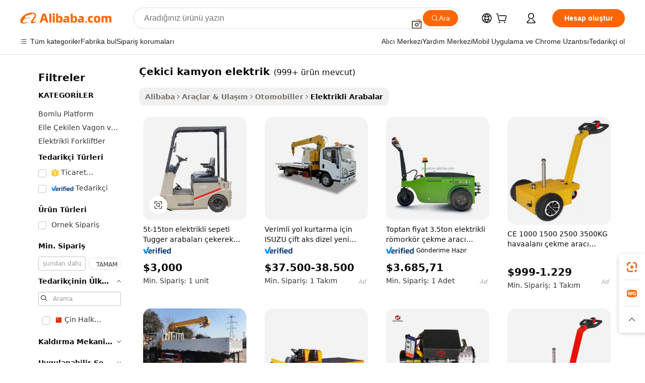

--- FILE ---
content_type: text/html;charset=UTF-8
request_url: https://turkish.alibaba.com/g/tow-truck-electrical.html
body_size: 187804
content:

<!-- screen_content -->

    <!-- tangram:5410 begin-->
    <!-- tangram:529998 begin-->
    
<!DOCTYPE html>
<html lang="tr" dir="ltr">
  <head>
        <script>
      window.__BB = {
        scene: window.__bb_scene || 'traffic-free-goods'
      };
      window.__BB.BB_CWV_IGNORE = {
          lcp_element: ['#icbu-buyer-pc-top-banner'],
          lcp_url: [],
        };
      window._timing = {}
      window._timing.first_start = Date.now();
      window.needLoginInspiration = Boolean(false);
      // 变量用于标记页面首次可见时间
      let firstVisibleTime = null;
      if (typeof document.hidden !== 'undefined') {
        // 页面首次加载时直接统计
        if (!document.hidden) {
          firstVisibleTime = Date.now();
          window.__BB_timex = 1
        } else {
          // 页面不可见时监听 visibilitychange 事件
          document.addEventListener('visibilitychange', () => {
            if (!document.hidden) {
              firstVisibleTime = Date.now();
              window.__BB_timex = firstVisibleTime - window.performance.timing.navigationStart
              window.__BB.firstVisibleTime = window.__BB_timex
              console.log("Page became visible after "+ window.__BB_timex + " ms");
            }
          }, { once: true });  // 确保只触发一次
        }
      } else {
        console.warn('Page Visibility API is not supported in this browser.');
      }
    </script>
        <meta name="data-spm" content="a2700">
        <meta name="aplus-xplug" content="NONE">
        <meta name="aplus-icbu-disable-umid" content="1">
        <meta name="google-translate-customization" content="9de59014edaf3b99-22e1cf3b5ca21786-g00bb439a5e9e5f8f-f">
    <meta name="yandex-verification" content="25a76ba8e4443bb3" />
    <meta name="msvalidate.01" content="E3FBF0E89B724C30844BF17C59608E8F" />
    <meta name="viewport" content="width=device-width, initial-scale=1.0, maximum-scale=5.0, user-scalable=yes">
        <link rel="preconnect" href="https://s.alicdn.com/" crossorigin>
    <link rel="dns-prefetch" href="https://s.alicdn.com">
                        <link rel="preload" href="https://s.alicdn.com/@g/alilog/??aplus_plugin_icbufront/index.js,mlog/aplus_v2.js" as="script">
        <link rel="preload" href="https://s.alicdn.com/@img/imgextra/i2/O1CN0153JdbU26g4bILVOyC_!!6000000007690-2-tps-418-58.png" as="image">
        <script>
            window.__APLUS_ABRATE__ = {
        perf_group: 'base64cached',
        scene: "traffic-free-goods",
      };
    </script>
    <meta name="aplus-mmstat-timeout" content="15000">
        <meta content="text/html; charset=utf-8" http-equiv="Content-Type">
          <title>Çekici Elektrik - Güvenilir Ağır Hizmet Tipi Elektrikli Çekme</title>
      <meta name="keywords" content="electric truck,electric pallet truck,electric food truck">
      <meta name="description" content="Çekici elektrikli araç yelpazemizden alışveriş yapın. Çeşitli ihtiyaçlara yönelik dayanıklı, verimli ve güvenilir elektrikli çekme traktörlerini bulun. İç ve dış mekan taşımacılığı için mükemmeldir.">
            <meta name="pagetiming-rate" content="9">
      <meta name="pagetiming-resource-rate" content="4">
                    <link rel="canonical" href="https://turkish.alibaba.com/g/tow-truck-electrical.html">
                              <link rel="alternate" hreflang="fr" href="https://french.alibaba.com/g/tow-truck-electrical.html">
                  <link rel="alternate" hreflang="de" href="https://german.alibaba.com/g/tow-truck-electrical.html">
                  <link rel="alternate" hreflang="pt" href="https://portuguese.alibaba.com/g/tow-truck-electrical.html">
                  <link rel="alternate" hreflang="it" href="https://italian.alibaba.com/g/tow-truck-electrical.html">
                  <link rel="alternate" hreflang="es" href="https://spanish.alibaba.com/g/tow-truck-electrical.html">
                  <link rel="alternate" hreflang="ru" href="https://russian.alibaba.com/g/tow-truck-electrical.html">
                  <link rel="alternate" hreflang="ko" href="https://korean.alibaba.com/g/tow-truck-electrical.html">
                  <link rel="alternate" hreflang="ar" href="https://arabic.alibaba.com/g/tow-truck-electrical.html">
                  <link rel="alternate" hreflang="ja" href="https://japanese.alibaba.com/g/tow-truck-electrical.html">
                  <link rel="alternate" hreflang="tr" href="https://turkish.alibaba.com/g/tow-truck-electrical.html">
                  <link rel="alternate" hreflang="th" href="https://thai.alibaba.com/g/tow-truck-electrical.html">
                  <link rel="alternate" hreflang="vi" href="https://vietnamese.alibaba.com/g/tow-truck-electrical.html">
                  <link rel="alternate" hreflang="nl" href="https://dutch.alibaba.com/g/tow-truck-electrical.html">
                  <link rel="alternate" hreflang="he" href="https://hebrew.alibaba.com/g/tow-truck-electrical.html">
                  <link rel="alternate" hreflang="id" href="https://indonesian.alibaba.com/g/tow-truck-electrical.html">
                  <link rel="alternate" hreflang="hi" href="https://hindi.alibaba.com/g/tow-truck-electrical.html">
                  <link rel="alternate" hreflang="en" href="https://www.alibaba.com/showroom/tow-truck-electrical.html">
                  <link rel="alternate" hreflang="zh" href="https://chinese.alibaba.com/g/tow-truck-electrical.html">
                  <link rel="alternate" hreflang="x-default" href="https://www.alibaba.com/showroom/tow-truck-electrical.html">
                                        <script>
      // Aplus 配置自动打点
      var queue = window.goldlog_queue || (window.goldlog_queue = []);
      var tags = ["button", "a", "div", "span", "i", "svg", "input", "li", "tr"];
      queue.push(
        {
          action: 'goldlog.appendMetaInfo',
          arguments: [
            'aplus-auto-exp',
            [
              {
                logkey: '/sc.ug_msite.new_product_exp',
                cssSelector: '[data-spm-exp]',
                props: ["data-spm-exp"],
              },
              {
                logkey: '/sc.ug_pc.seolist_product_exp',
                cssSelector: '.traffic-card-gallery',
                props: ["data-spm-exp"],
              }
            ]
          ]
        }
      )
      queue.push({
        action: 'goldlog.setMetaInfo',
        arguments: ['aplus-auto-clk', JSON.stringify(tags.map(tag =>({
          "logkey": "/sc.ug_msite.new_product_clk",
          tag,
          "filter": "data-spm-clk",
          "props": ["data-spm-clk"]
        })))],
      });
    </script>
  </head>
  <div id="icbu-header"><div id="the-new-header" data-version="4.4.0" data-tnh-auto-exp="tnh-expose" data-scenes="search-products" style="position: relative;background-color: #fff;border-bottom: 1px solid #ddd;box-sizing: border-box; font-family:Inter,SF Pro Text,Roboto,Helvetica Neue,Helvetica,Tahoma,Arial,PingFang SC,Microsoft YaHei;"><div style="display: flex;align-items:center;height: 72px;min-width: 1200px;max-width: 1580px;margin: 0 auto;padding: 0 40px;box-sizing: border-box;"><img style="height: 29px; width: 209px;" src="https://s.alicdn.com/@img/imgextra/i2/O1CN0153JdbU26g4bILVOyC_!!6000000007690-2-tps-418-58.png" alt="" /></div><div style="min-width: 1200px;max-width: 1580px;margin: 0 auto;overflow: hidden;font-size: 14px;display: flex;justify-content: space-between;padding: 0 40px;box-sizing: border-box;"><div style="display: flex; align-items: center; justify-content: space-between"><div style="position: relative; height: 36px; padding: 0 28px 0 20px">All categories</div><div style="position: relative; height: 36px; padding-right: 28px">Featured selections</div><div style="position: relative; height: 36px">Trade Assurance</div></div><div style="display: flex; align-items: center; justify-content: space-between"><div style="position: relative; height: 36px; padding-right: 28px">Buyer Central</div><div style="position: relative; height: 36px; padding-right: 28px">Help Center</div><div style="position: relative; height: 36px; padding-right: 28px">Get the app</div><div style="position: relative; height: 36px">Become a supplier</div></div></div></div></div></div>
  <body data-spm="7724857" style="min-height: calc(100vh + 1px)"><script 
id="beacon-aplus"   
src="//s.alicdn.com/@g/alilog/??aplus_plugin_icbufront/index.js,mlog/aplus_v2.js"
exparams="aplus=async&userid=&aplus&ali_beacon_id=&ali_apache_id=&ali_apache_track=&ali_apache_tracktmp=&eagleeye_traceid=2103062517694397526473917e10b6&ip=13%2e58%2e121%2e153&dmtrack_c={ali%5fresin%5ftrace%3dse%5frst%3dnull%7csp%5fviewtype%3dY%7cset%3d3%7cser%3d1007%7cpageId%3d7527b9e4371243c5a3b77563389b1f18%7cm%5fpageid%3dnull%7cpvmi%3d92ec3041bb514e1ba3b3e68da5da7124%7csek%5fsepd%3d%25C3%25A7ekici%2bkamyon%2belektrik%7csek%3dtow%2btruck%2belectrical%7cse%5fpn%3d1%7cp4pid%3d9078981e%2d4b6c%2d4dbc%2d9a6b%2d98baaad363c8%7csclkid%3dnull%7cforecast%5fpost%5fcate%3dnull%7cseo%5fnew%5fuser%5fflag%3dfalse%7ccategoryId%3d201140201%7cseo%5fsearch%5fmodel%5fupgrade%5fv2%3d2025070801%7cseo%5fmodule%5fcard%5f20240624%3d202406242%7clong%5ftext%5fgoogle%5ftranslate%5fv2%3d2407142%7cseo%5fcontent%5ftd%5fbottom%5ftext%5fupdate%5fkey%3d2025070801%7cseo%5fsearch%5fmodel%5fupgrade%5fv3%3d2025072201%7cseo%5fsearch%5fmodel%5fmulti%5fupgrade%5fv3%3d2025081101%7cdamo%5falt%5freplace%3dnull%7cwap%5fcross%3d2007659%7cwap%5fcs%5faction%3d2005494%7cAPP%5fVisitor%5fActive%3d26705%7cseo%5fshowroom%5fgoods%5fmix%3d2005244%7cseo%5fdefault%5fcached%5flong%5ftext%5ffrom%5fnew%5fkeyword%5fstep%3d2024122502%7cshowroom%5fgeneral%5ftemplate%3d2005292%7cshowroom%5freview%3d20230308%7cwap%5fcs%5ftext%3dnull%7cstructured%5fdata%3d2025052702%7cseo%5fmulti%5fstyle%5ftext%5fupdate%3d2511182%7cpc%5fnew%5fheader%3dnull%7cseo%5fmeta%5fcate%5ftemplate%5fv1%3d2025042401%7cseo%5fmeta%5ftd%5fsearch%5fkeyword%5fstep%5fv1%3d2025040999%7cseo%5fshowroom%5fbiz%5fbabablog%3d2809001%7cshowroom%5fft%5flong%5ftext%5fbaks%3d80802%7cAPP%5fGrowing%5fBuyer%5fHigh%5fIntent%5fActive%3d25488%7cshowroom%5fpc%5fv2019%3d2104%7cAPP%5fProspecting%5fBuyer%3d26712%7ccache%5fcontrol%3d2481986%7cAPP%5fChurned%5fCore%5fBuyer%3d25462%7cseo%5fdefault%5fcached%5flong%5ftext%5fstep%3d24110802%7camp%5flighthouse%5fscore%5fimage%3d19657%7cseo%5fft%5ftranslate%5fgemini%3d25012003%7cwap%5fnode%5fssr%3d2015725%7cdataphant%5fopen%3d27030%7clongtext%5fmulti%5fstyle%5fexpand%5frussian%3d2510141%7cseo%5flongtext%5fgoogle%5fdata%5fsection%3d25021702%7cindustry%5fpopular%5ffloor%3dnull%7cwap%5fad%5fgoods%5fproduct%5finterval%3dnull%7cseo%5fgoods%5fbootom%5fwholesale%5flink%3dnull%7cseo%5fmiddle%5fwholesale%5flink%3d2486164%7cseo%5fkeyword%5faatest%3d2%7cft%5flong%5ftext%5fenpand%5fstep2%3d121602%7cseo%5fft%5flongtext%5fexpand%5fstep3%3d25012102%7cseo%5fwap%5fheadercard%3d2006288%7cAPP%5fChurned%5fInactive%5fVisitor%3d25497%7cAPP%5fGrowing%5fBuyer%5fHigh%5fIntent%5fInactive%3d25484%7cseo%5fmeta%5ftd%5fmulti%5fkey%3d2025061801%7ctop%5frecommend%5f20250120%3d202501201%7clongtext%5fmulti%5fstyle%5fexpand%5ffrench%5fcopy%3d25091802%7clongtext%5fmulti%5fstyle%5fexpand%5ffrench%5fcopy%5fcopy%3d25092502%7clong%5ftext%5fpaa%3d2020801%7cseo%5ffloor%5fexp%3dnull%7cseo%5fshowroom%5falgo%5flink%3d17764%7cseo%5fmeta%5ftd%5faib%5fgeneral%5fkey%3d2025091901%7ccountry%5findustry%3d202311033%7cpc%5ffree%5fswitchtosearch%3d2020529%7cshowroom%5fft%5flong%5ftext%5fenpand%5fstep1%3d101102%7cseo%5fshowroom%5fnorel%3dnull%7cplp%5fstyle%5f25%5fpc%3d202505222%7cseo%5fggs%5flayer%3d10010%7cquery%5fmutil%5flang%5ftranslate%3d2025060300%7cseo%5fsearch%5fmulti%5fsearch%5ftype%5fv2%3d2026012200%7cAPP%5fChurned%5fBuyer%3d25468%7cstream%5frender%5fperf%5fopt%3d2309181%7cwap%5fgoods%3d2007383%7cseo%5fshowroom%5fsimilar%5f20240614%3d202406142%7cchinese%5fopen%3d6307%7cquery%5fgpt%5ftranslate%3d20240820%7cad%5fproduct%5finterval%3dnull%7camp%5fto%5fpwa%3d2007359%7cplp%5faib%5fmulti%5fai%5fmeta%3d20250401%7cwap%5fsupplier%5fcontent%3dnull%7cpc%5ffree%5frefactoring%3d20220315%7csso%5foem%5ffloor%3d30031%7cAPP%5fGrowing%5fBuyer%5fInactive%3d25476%7cseo%5fpc%5fnew%5fview%5f20240807%3d202408072%7cseo%5fbottom%5ftext%5fentity%5fkey%5fcopy%3d2025062400%7cstream%5frender%3d433763%7cseo%5fmodule%5fcard%5f20240424%3d202404241%7cseo%5ftitle%5freplace%5f20191226%3d5841%7clongtext%5fmulti%5fstyle%5fexpand%3d25090802%7cgoogleweblight%3d6516%7clighthouse%5fbase64%3dnull%7cAPP%5fProspecting%5fBuyer%5fActive%3d26715%7cad%5fgoods%5fproduct%5finterval%3dnull%7cseo%5fbottom%5fdeep%5fextend%5fkw%5fkey%3d2025071101%7clongtext%5fmulti%5fstyle%5fexpand%5fturkish%3d25102802%7cilink%5fuv%3d20240911%7cwap%5flist%5fwakeup%3d2005832%7ctpp%5fcrosslink%5fpc%3d20205311%7cseo%5ftop%5fbooth%3d18501%7cAPP%5fGrowing%5fBuyer%5fLess%5fActive%3d25469%7cseo%5fsearch%5fmodel%5fupgrade%5frank%3d2025092401%7cgoodslayer%3d7977%7cft%5flong%5ftext%5ftranslate%5fexpand%5fstep1%3d24110802%7cseo%5fheaderstyle%5ftraffic%5fkey%5fv1%3d2025072100%7ccrosslink%5fswitch%3d2008141%7cp4p%5foutline%3d20240328%7cseo%5fmeta%5ftd%5faib%5fv2%5fkey%3d2025091801%7crts%5fmulti%3d2008404%7cseo%5fad%5foptimization%5fkey%5fv2%3d2025072300%7cAPP%5fVisitor%5fLess%5fActive%3d26698%7cseo%5fsearch%5franker%5fid%3d2025112401%7cplp%5fstyle%5f25%3d202505192%7ccdn%5fvm%3d2007368%7cwap%5fad%5fproduct%5finterval%3dnull%7cseo%5fsearch%5fmodel%5fmulti%5fupgrade%5frank%3d2025092401%7cpc%5fcard%5fshare%3d2025081201%7cAPP%5fGrowing%5fBuyer%5fHigh%5fIntent%5fLess%5fActive%3d25480%7cgoods%5ftitle%5fsubstitute%3d9617%7cwap%5fscreen%5fexp%3d2025081400%7creact%5fheader%5ftest%3d202502182%7cpc%5fcs%5fcolor%3d2005788%7cshowroom%5fft%5flong%5ftext%5ftest%3d72502%7cone%5ftap%5flogin%5fABTest%3d202308153%7cseo%5fhyh%5fshow%5ftags%3dnull%7cplp%5fstructured%5fdata%3d2508182%7cguide%5fdelete%3d2008526%7cseo%5findustry%5ftemplate%3dnull%7cseo%5fmeta%5ftd%5fmulti%5fes%5fkey%3d2025073101%7cseo%5fshowroom%5fdata%5fmix%3d19888%7csso%5ftop%5franking%5ffloor%3d20031%7cseo%5ftd%5fdeep%5fupgrade%5fkey%5fv3%3d2025081101%7cwap%5fue%5fone%3d2025111401%7cshowroom%5fto%5frts%5flink%3d2008480%7ccountrysearch%5ftest%3dnull%7cshowroom%5flist%5fnew%5farrival%3d2811002%7cchannel%5famp%5fto%5fpwa%3d2008435%7cseo%5fmulti%5fstyles%5flong%5ftext%3d2503172%7cseo%5fmeta%5ftext%5fmutli%5fcate%5ftemplate%5fv1%3d2025080801%7cseo%5fdefault%5fcached%5fmutil%5flong%5ftext%5fstep%3d24110436%7cseo%5faction%5fpoint%5ftype%3d22823%7cseo%5faib%5ftd%5flaunch%5f20240828%5fcopy%3d202408282%7cseo%5fshowroom%5fwholesale%5flink%3dnull%7cseo%5fperf%5fimprove%3d2023999%7cseo%5fwap%5flist%5fbounce%5f01%3d2063%7cseo%5fwap%5flist%5fbounce%5f02%3d2128%7cAPP%5fGrowing%5fBuyer%5fActive%3d25489%7cvideolayer%3dnull%7cvideo%5fplay%3dnull%7cAPP%5fChurned%5fMember%5fInactive%3d25501%7cseo%5fgoogle%5fnew%5fstruct%3d438326%7cicbu%5falgo%5fp4p%5fseo%5fad%3d2025072300%7ctpp%5ftrace%3dseoKeyword%2dseoKeyword%5fv3%2dproduct%2dPRODUCT%5fFAIL}&pageid=0d3a7999210322171769439752&hn=ensearchweb033003034023%2erg%2dus%2deast%2eus68&asid=AQAAAAAIgndpehwQWQAAAADpvfm41c+iyA==&treq=&tres=" async>
</script>
            <style>body{background-color:white;}.no-scrollbar.il-sticky.il-top-0.il-max-h-\[100vh\].il-w-\[200px\].il-flex-shrink-0.il-flex-grow-0.il-overflow-y-scroll{background-color:#FFF;padding-left:12px}</style>
                    <!-- tangram:530006 begin-->
<!--  -->
 <style>
   @keyframes il-spin {
     to {
       transform: rotate(360deg);
     }
   }
   @keyframes il-pulse {
     50% {
       opacity: 0.5;
     }
   }
   .traffic-card-gallery {display: flex;position: relative;flex-direction: column;justify-content: flex-start;border-radius: 0.5rem;background-color: #fff;padding: 0.5rem 0.5rem 1rem;overflow: hidden;font-size: 0.75rem;line-height: 1rem;}
   .traffic-card-list {display: flex;position: relative;flex-direction: row;justify-content: flex-start;border-bottom-width: 1px;background-color: #fff;padding: 1rem;height: 292px;overflow: hidden;font-size: 0.75rem;line-height: 1rem;}
   .product-price {
     b {
       font-size: 22px;
     }
   }
   .skel-loading {
       animation: il-pulse 2s cubic-bezier(0.4, 0, 0.6, 1) infinite;background-color: hsl(60, 4.8%, 95.9%);
   }
 </style>
<div id="first-cached-card">
  <div style="box-sizing:border-box;display: flex;position: absolute;left: 0;right: 0;margin: 0 auto;z-index: 1;min-width: 1200px;max-width: 1580px;padding: 0.75rem 3.25rem 0;pointer-events: none;">
    <!--页面左侧区域-->
    <div style="width: 200px;padding-top: 1rem;padding-left:12px; background-color: #fff;border-radius: 0.25rem">
      <div class="skel-loading" style="height: 1.5rem;width: 50%;border-radius: 0.25rem;"></div>
      <div style="margin-top: 1rem;margin-bottom: 1rem;">
        <div class="skel-loading" style="height: 1rem;width: calc(100% * 5 / 6);"></div>
        <div
          class="skel-loading"
          style="margin-top: 1rem;height: 1rem;width: calc(100% * 8 / 12);"
        ></div>
        <div class="skel-loading" style="margin-top: 1rem;height: 1rem;width: 75%;"></div>
        <div
          class="skel-loading"
          style="margin-top: 1rem;height: 1rem;width: calc(100% * 7 / 12);"
        ></div>
      </div>
      <div class="skel-loading" style="height: 1.5rem;width: 50%;border-radius: 0.25rem;"></div>
      <div style="margin-top: 1rem;margin-bottom: 1rem;">
        <div class="skel-loading" style="height: 1rem;width: calc(100% * 5 / 6);"></div>
        <div
          class="skel-loading"
          style="margin-top: 1rem;height: 1rem;width: calc(100% * 8 / 12);"
        ></div>
        <div class="skel-loading" style="margin-top: 1rem;height: 1rem;width: 75%;"></div>
        <div
          class="skel-loading"
          style="margin-top: 1rem;height: 1rem;width: calc(100% * 7 / 12);"
        ></div>
      </div>
      <div class="skel-loading" style="height: 1.5rem;width: 50%;border-radius: 0.25rem;"></div>
      <div style="margin-top: 1rem;margin-bottom: 1rem;">
        <div class="skel-loading" style="height: 1rem;width: calc(100% * 5 / 6);"></div>
        <div
          class="skel-loading"
          style="margin-top: 1rem;height: 1rem;width: calc(100% * 8 / 12);"
        ></div>
        <div class="skel-loading" style="margin-top: 1rem;height: 1rem;width: 75%;"></div>
        <div
          class="skel-loading"
          style="margin-top: 1rem;height: 1rem;width: calc(100% * 7 / 12);"
        ></div>
      </div>
      <div class="skel-loading" style="height: 1.5rem;width: 50%;border-radius: 0.25rem;"></div>
      <div style="margin-top: 1rem;margin-bottom: 1rem;">
        <div class="skel-loading" style="height: 1rem;width: calc(100% * 5 / 6);"></div>
        <div
          class="skel-loading"
          style="margin-top: 1rem;height: 1rem;width: calc(100% * 8 / 12);"
        ></div>
        <div class="skel-loading" style="margin-top: 1rem;height: 1rem;width: 75%;"></div>
        <div
          class="skel-loading"
          style="margin-top: 1rem;height: 1rem;width: calc(100% * 7 / 12);"
        ></div>
      </div>
      <div class="skel-loading" style="height: 1.5rem;width: 50%;border-radius: 0.25rem;"></div>
      <div style="margin-top: 1rem;margin-bottom: 1rem;">
        <div class="skel-loading" style="height: 1rem;width: calc(100% * 5 / 6);"></div>
        <div
          class="skel-loading"
          style="margin-top: 1rem;height: 1rem;width: calc(100% * 8 / 12);"
        ></div>
        <div class="skel-loading" style="margin-top: 1rem;height: 1rem;width: 75%;"></div>
        <div
          class="skel-loading"
          style="margin-top: 1rem;height: 1rem;width: calc(100% * 7 / 12);"
        ></div>
      </div>
      <div class="skel-loading" style="height: 1.5rem;width: 50%;border-radius: 0.25rem;"></div>
      <div style="margin-top: 1rem;margin-bottom: 1rem;">
        <div class="skel-loading" style="height: 1rem;width: calc(100% * 5 / 6);"></div>
        <div
          class="skel-loading"
          style="margin-top: 1rem;height: 1rem;width: calc(100% * 8 / 12);"
        ></div>
        <div class="skel-loading" style="margin-top: 1rem;height: 1rem;width: 75%;"></div>
        <div
          class="skel-loading"
          style="margin-top: 1rem;height: 1rem;width: calc(100% * 7 / 12);"
        ></div>
      </div>
    </div>
    <!--页面主体区域-->
    <div style="flex: 1 1 0%; overflow: hidden;padding: 0.5rem 0.5rem 0.5rem 1.5rem">
      <div style="height: 1.25rem;margin-bottom: 1rem;"></div>
      <!-- keywords -->
      <div style="margin-bottom: 1rem;height: 1.75rem;font-weight: 700;font-size: 1.25rem;line-height: 1.75rem;"></div>
      <!-- longtext -->
            <div style="width: calc(25% - 0.9rem);pointer-events: auto">
        <div class="traffic-card-gallery">
          <!-- ProductImage -->
          <a href="//www.alibaba.com/product-detail/5t-15ton-Electric-Cart-Tugger-Pulling_1600905423875.html?from=SEO" target="_blank" style="position: relative;margin-bottom: 0.5rem;aspect-ratio: 1;overflow: hidden;border-radius: 0.5rem;">
            <div style="display: flex; overflow: hidden">
              <div style="position: relative;margin: 0;width: 100%;min-width: 0;flex-shrink: 0;flex-grow: 0;flex-basis: 100%;padding: 0;">
                <img style="position: relative; aspect-ratio: 1; width: 100%" src="[data-uri]" loading="eager" />
                <div style="position: absolute;left: 0;bottom: 0;right: 0;top: 0;background-color: #000;opacity: 0.05;"></div>
              </div>
            </div>
          </a>
          <div style="display: flex;flex: 1 1 0%;flex-direction: column;justify-content: space-between;">
            <div>
              <a class="skel-loading" style="margin-top: 0.5rem;display:inline-block;width:100%;height:1rem;" href="//www.alibaba.com/product-detail/5t-15ton-Electric-Cart-Tugger-Pulling_1600905423875.html" target="_blank"></a>
              <a class="skel-loading" style="margin-top: 0.125rem;display:inline-block;width:100%;height:1rem;" href="//www.alibaba.com/product-detail/5t-15ton-Electric-Cart-Tugger-Pulling_1600905423875.html" target="_blank"></a>
              <div class="skel-loading" style="margin-top: 0.25rem;height:1.625rem;width:75%"></div>
              <div class="skel-loading" style="margin-top: 0.5rem;height: 1rem;width:50%"></div>
              <div class="skel-loading" style="margin-top:0.25rem;height:1rem;width:25%"></div>
            </div>
          </div>

        </div>
      </div>

    </div>
  </div>
</div>
<!-- tangram:530006 end-->
            <style>.component-left-filter-callback{display:flex;position:relative;margin-top:10px;height:1200px}.component-left-filter-callback img{width:200px}.component-left-filter-callback i{position:absolute;top:5%;left:50%}.related-search-wrapper{padding:.5rem;--tw-bg-opacity: 1;background-color:#fff;background-color:rgba(255,255,255,var(--tw-bg-opacity, 1));border-width:1px;border-color:var(--input)}.related-search-wrapper .related-search-box{margin:12px 16px}.related-search-wrapper .related-search-box .related-search-title{display:inline;float:start;color:#666;word-wrap:break-word;margin-right:12px;width:13%}.related-search-wrapper .related-search-box .related-search-content{display:flex;flex-wrap:wrap}.related-search-wrapper .related-search-box .related-search-content .related-search-link{margin-right:12px;width:23%;overflow:hidden;color:#666;text-overflow:ellipsis;white-space:nowrap}.product-title img{margin-right:.5rem;display:inline-block;height:1rem;vertical-align:sub}.product-price b{font-size:22px}.similar-icon{position:absolute;bottom:12px;z-index:2;right:12px}.rfq-card{display:inline-block;position:relative;box-sizing:border-box;margin-bottom:36px}.rfq-card .rfq-card-content{display:flex;position:relative;flex-direction:column;align-items:flex-start;background-size:cover;background-color:#fff;padding:12px;width:100%;height:100%}.rfq-card .rfq-card-content .rfq-card-icon{margin-top:50px}.rfq-card .rfq-card-content .rfq-card-icon img{width:45px}.rfq-card .rfq-card-content .rfq-card-top-title{margin-top:14px;color:#222;font-weight:400;font-size:16px}.rfq-card .rfq-card-content .rfq-card-title{margin-top:24px;color:#333;font-weight:800;font-size:20px}.rfq-card .rfq-card-content .rfq-card-input-box{margin-top:24px;width:100%}.rfq-card .rfq-card-content .rfq-card-input-box textarea{box-sizing:border-box;border:1px solid #ddd;border-radius:4px;background-color:#fff;padding:9px 12px;width:100%;height:88px;resize:none;color:#666;font-weight:400;font-size:13px;font-family:inherit}.rfq-card .rfq-card-content .rfq-card-button{margin-top:24px;border:1px solid #666;border-radius:16px;background-color:#fff;width:67%;color:#000;font-weight:700;font-size:14px;line-height:30px;text-align:center}[data-modulename^=ProductList-] div{contain-intrinsic-size:auto 500px}.traffic-card-gallery:hover{--tw-shadow: 0px 2px 6px 2px rgba(0,0,0,.12157);--tw-shadow-colored: 0px 2px 6px 2px var(--tw-shadow-color);box-shadow:0 0 #0000,0 0 #0000,0 2px 6px 2px #0000001f;box-shadow:var(--tw-ring-offset-shadow, 0 0 rgba(0,0,0,0)),var(--tw-ring-shadow, 0 0 rgba(0,0,0,0)),var(--tw-shadow);z-index:10}.traffic-card-gallery{position:relative;display:flex;flex-direction:column;justify-content:flex-start;overflow:hidden;border-radius:.75rem;--tw-bg-opacity: 1;background-color:#fff;background-color:rgba(255,255,255,var(--tw-bg-opacity, 1));padding:.5rem;font-size:.75rem;line-height:1rem}.traffic-card-list{position:relative;display:flex;height:292px;flex-direction:row;justify-content:flex-start;overflow:hidden;border-bottom-width:1px;--tw-bg-opacity: 1;background-color:#fff;background-color:rgba(255,255,255,var(--tw-bg-opacity, 1));padding:1rem;font-size:.75rem;line-height:1rem}.traffic-card-g-industry:hover{--tw-shadow: 0 0 10px rgba(0,0,0,.1);--tw-shadow-colored: 0 0 10px var(--tw-shadow-color);box-shadow:0 0 #0000,0 0 #0000,0 0 10px #0000001a;box-shadow:var(--tw-ring-offset-shadow, 0 0 rgba(0,0,0,0)),var(--tw-ring-shadow, 0 0 rgba(0,0,0,0)),var(--tw-shadow)}.traffic-card-g-industry{position:relative;border-radius:var(--radius);--tw-bg-opacity: 1;background-color:#fff;background-color:rgba(255,255,255,var(--tw-bg-opacity, 1));padding:1.25rem .75rem .75rem;font-size:.875rem;line-height:1.25rem}.module-filter-section-wrapper{max-height:none!important;overflow-x:hidden}*,:before,:after{--tw-border-spacing-x: 0;--tw-border-spacing-y: 0;--tw-translate-x: 0;--tw-translate-y: 0;--tw-rotate: 0;--tw-skew-x: 0;--tw-skew-y: 0;--tw-scale-x: 1;--tw-scale-y: 1;--tw-pan-x: ;--tw-pan-y: ;--tw-pinch-zoom: ;--tw-scroll-snap-strictness: proximity;--tw-gradient-from-position: ;--tw-gradient-via-position: ;--tw-gradient-to-position: ;--tw-ordinal: ;--tw-slashed-zero: ;--tw-numeric-figure: ;--tw-numeric-spacing: ;--tw-numeric-fraction: ;--tw-ring-inset: ;--tw-ring-offset-width: 0px;--tw-ring-offset-color: #fff;--tw-ring-color: rgba(59, 130, 246, .5);--tw-ring-offset-shadow: 0 0 rgba(0,0,0,0);--tw-ring-shadow: 0 0 rgba(0,0,0,0);--tw-shadow: 0 0 rgba(0,0,0,0);--tw-shadow-colored: 0 0 rgba(0,0,0,0);--tw-blur: ;--tw-brightness: ;--tw-contrast: ;--tw-grayscale: ;--tw-hue-rotate: ;--tw-invert: ;--tw-saturate: ;--tw-sepia: ;--tw-drop-shadow: ;--tw-backdrop-blur: ;--tw-backdrop-brightness: ;--tw-backdrop-contrast: ;--tw-backdrop-grayscale: ;--tw-backdrop-hue-rotate: ;--tw-backdrop-invert: ;--tw-backdrop-opacity: ;--tw-backdrop-saturate: ;--tw-backdrop-sepia: ;--tw-contain-size: ;--tw-contain-layout: ;--tw-contain-paint: ;--tw-contain-style: }::backdrop{--tw-border-spacing-x: 0;--tw-border-spacing-y: 0;--tw-translate-x: 0;--tw-translate-y: 0;--tw-rotate: 0;--tw-skew-x: 0;--tw-skew-y: 0;--tw-scale-x: 1;--tw-scale-y: 1;--tw-pan-x: ;--tw-pan-y: ;--tw-pinch-zoom: ;--tw-scroll-snap-strictness: proximity;--tw-gradient-from-position: ;--tw-gradient-via-position: ;--tw-gradient-to-position: ;--tw-ordinal: ;--tw-slashed-zero: ;--tw-numeric-figure: ;--tw-numeric-spacing: ;--tw-numeric-fraction: ;--tw-ring-inset: ;--tw-ring-offset-width: 0px;--tw-ring-offset-color: #fff;--tw-ring-color: rgba(59, 130, 246, .5);--tw-ring-offset-shadow: 0 0 rgba(0,0,0,0);--tw-ring-shadow: 0 0 rgba(0,0,0,0);--tw-shadow: 0 0 rgba(0,0,0,0);--tw-shadow-colored: 0 0 rgba(0,0,0,0);--tw-blur: ;--tw-brightness: ;--tw-contrast: ;--tw-grayscale: ;--tw-hue-rotate: ;--tw-invert: ;--tw-saturate: ;--tw-sepia: ;--tw-drop-shadow: ;--tw-backdrop-blur: ;--tw-backdrop-brightness: ;--tw-backdrop-contrast: ;--tw-backdrop-grayscale: ;--tw-backdrop-hue-rotate: ;--tw-backdrop-invert: ;--tw-backdrop-opacity: ;--tw-backdrop-saturate: ;--tw-backdrop-sepia: ;--tw-contain-size: ;--tw-contain-layout: ;--tw-contain-paint: ;--tw-contain-style: }*,:before,:after{box-sizing:border-box;border-width:0;border-style:solid;border-color:#e5e7eb}:before,:after{--tw-content: ""}html,:host{line-height:1.5;-webkit-text-size-adjust:100%;-moz-tab-size:4;-o-tab-size:4;tab-size:4;font-family:ui-sans-serif,system-ui,-apple-system,Segoe UI,Roboto,Ubuntu,Cantarell,Noto Sans,sans-serif,"Apple Color Emoji","Segoe UI Emoji",Segoe UI Symbol,"Noto Color Emoji";font-feature-settings:normal;font-variation-settings:normal;-webkit-tap-highlight-color:transparent}body{margin:0;line-height:inherit}hr{height:0;color:inherit;border-top-width:1px}abbr:where([title]){text-decoration:underline;-webkit-text-decoration:underline dotted;text-decoration:underline dotted}h1,h2,h3,h4,h5,h6{font-size:inherit;font-weight:inherit}a{color:inherit;text-decoration:inherit}b,strong{font-weight:bolder}code,kbd,samp,pre{font-family:ui-monospace,SFMono-Regular,Menlo,Monaco,Consolas,Liberation Mono,Courier New,monospace;font-feature-settings:normal;font-variation-settings:normal;font-size:1em}small{font-size:80%}sub,sup{font-size:75%;line-height:0;position:relative;vertical-align:baseline}sub{bottom:-.25em}sup{top:-.5em}table{text-indent:0;border-color:inherit;border-collapse:collapse}button,input,optgroup,select,textarea{font-family:inherit;font-feature-settings:inherit;font-variation-settings:inherit;font-size:100%;font-weight:inherit;line-height:inherit;letter-spacing:inherit;color:inherit;margin:0;padding:0}button,select{text-transform:none}button,input:where([type=button]),input:where([type=reset]),input:where([type=submit]){-webkit-appearance:button;background-color:transparent;background-image:none}:-moz-focusring{outline:auto}:-moz-ui-invalid{box-shadow:none}progress{vertical-align:baseline}::-webkit-inner-spin-button,::-webkit-outer-spin-button{height:auto}[type=search]{-webkit-appearance:textfield;outline-offset:-2px}::-webkit-search-decoration{-webkit-appearance:none}::-webkit-file-upload-button{-webkit-appearance:button;font:inherit}summary{display:list-item}blockquote,dl,dd,h1,h2,h3,h4,h5,h6,hr,figure,p,pre{margin:0}fieldset{margin:0;padding:0}legend{padding:0}ol,ul,menu{list-style:none;margin:0;padding:0}dialog{padding:0}textarea{resize:vertical}input::-moz-placeholder,textarea::-moz-placeholder{opacity:1;color:#9ca3af}input::placeholder,textarea::placeholder{opacity:1;color:#9ca3af}button,[role=button]{cursor:pointer}:disabled{cursor:default}img,svg,video,canvas,audio,iframe,embed,object{display:block;vertical-align:middle}img,video{max-width:100%;height:auto}[hidden]:where(:not([hidden=until-found])){display:none}:root{--background: hsl(0, 0%, 100%);--foreground: hsl(20, 14.3%, 4.1%);--card: hsl(0, 0%, 100%);--card-foreground: hsl(20, 14.3%, 4.1%);--popover: hsl(0, 0%, 100%);--popover-foreground: hsl(20, 14.3%, 4.1%);--primary: hsl(24, 100%, 50%);--primary-foreground: hsl(60, 9.1%, 97.8%);--secondary: hsl(60, 4.8%, 95.9%);--secondary-foreground: #333;--muted: hsl(60, 4.8%, 95.9%);--muted-foreground: hsl(25, 5.3%, 44.7%);--accent: hsl(60, 4.8%, 95.9%);--accent-foreground: hsl(24, 9.8%, 10%);--destructive: hsl(0, 84.2%, 60.2%);--destructive-foreground: hsl(60, 9.1%, 97.8%);--border: hsl(20, 5.9%, 90%);--input: hsl(20, 5.9%, 90%);--ring: hsl(24.6, 95%, 53.1%);--radius: 1rem}.dark{--background: hsl(20, 14.3%, 4.1%);--foreground: hsl(60, 9.1%, 97.8%);--card: hsl(20, 14.3%, 4.1%);--card-foreground: hsl(60, 9.1%, 97.8%);--popover: hsl(20, 14.3%, 4.1%);--popover-foreground: hsl(60, 9.1%, 97.8%);--primary: hsl(20.5, 90.2%, 48.2%);--primary-foreground: hsl(60, 9.1%, 97.8%);--secondary: hsl(12, 6.5%, 15.1%);--secondary-foreground: hsl(60, 9.1%, 97.8%);--muted: hsl(12, 6.5%, 15.1%);--muted-foreground: hsl(24, 5.4%, 63.9%);--accent: hsl(12, 6.5%, 15.1%);--accent-foreground: hsl(60, 9.1%, 97.8%);--destructive: hsl(0, 72.2%, 50.6%);--destructive-foreground: hsl(60, 9.1%, 97.8%);--border: hsl(12, 6.5%, 15.1%);--input: hsl(12, 6.5%, 15.1%);--ring: hsl(20.5, 90.2%, 48.2%)}*{border-color:#e7e5e4;border-color:var(--border)}body{background-color:#fff;background-color:var(--background);color:#0c0a09;color:var(--foreground)}.il-sr-only{position:absolute;width:1px;height:1px;padding:0;margin:-1px;overflow:hidden;clip:rect(0,0,0,0);white-space:nowrap;border-width:0}.il-invisible{visibility:hidden}.il-fixed{position:fixed}.il-absolute{position:absolute}.il-relative{position:relative}.il-sticky{position:sticky}.il-inset-0{inset:0}.il--bottom-12{bottom:-3rem}.il--top-12{top:-3rem}.il-bottom-0{bottom:0}.il-bottom-2{bottom:.5rem}.il-bottom-3{bottom:.75rem}.il-bottom-4{bottom:1rem}.il-end-0{right:0}.il-end-2{right:.5rem}.il-end-3{right:.75rem}.il-end-4{right:1rem}.il-left-0{left:0}.il-left-3{left:.75rem}.il-right-0{right:0}.il-right-2{right:.5rem}.il-right-3{right:.75rem}.il-start-0{left:0}.il-start-1\/2{left:50%}.il-start-2{left:.5rem}.il-start-3{left:.75rem}.il-start-\[50\%\]{left:50%}.il-top-0{top:0}.il-top-1\/2{top:50%}.il-top-16{top:4rem}.il-top-4{top:1rem}.il-top-\[50\%\]{top:50%}.il-z-10{z-index:10}.il-z-50{z-index:50}.il-z-\[9999\]{z-index:9999}.il-col-span-4{grid-column:span 4 / span 4}.il-m-0{margin:0}.il-m-3{margin:.75rem}.il-m-auto{margin:auto}.il-mx-auto{margin-left:auto;margin-right:auto}.il-my-3{margin-top:.75rem;margin-bottom:.75rem}.il-my-5{margin-top:1.25rem;margin-bottom:1.25rem}.il-my-auto{margin-top:auto;margin-bottom:auto}.\!il-mb-4{margin-bottom:1rem!important}.il--mt-4{margin-top:-1rem}.il-mb-0{margin-bottom:0}.il-mb-1{margin-bottom:.25rem}.il-mb-2{margin-bottom:.5rem}.il-mb-3{margin-bottom:.75rem}.il-mb-4{margin-bottom:1rem}.il-mb-5{margin-bottom:1.25rem}.il-mb-6{margin-bottom:1.5rem}.il-mb-8{margin-bottom:2rem}.il-mb-\[-0\.75rem\]{margin-bottom:-.75rem}.il-mb-\[0\.125rem\]{margin-bottom:.125rem}.il-me-1{margin-right:.25rem}.il-me-2{margin-right:.5rem}.il-me-3{margin-right:.75rem}.il-me-auto{margin-right:auto}.il-mr-1{margin-right:.25rem}.il-mr-2{margin-right:.5rem}.il-ms-1{margin-left:.25rem}.il-ms-4{margin-left:1rem}.il-ms-5{margin-left:1.25rem}.il-ms-8{margin-left:2rem}.il-ms-\[\.375rem\]{margin-left:.375rem}.il-ms-auto{margin-left:auto}.il-mt-0{margin-top:0}.il-mt-0\.5{margin-top:.125rem}.il-mt-1{margin-top:.25rem}.il-mt-2{margin-top:.5rem}.il-mt-3{margin-top:.75rem}.il-mt-4{margin-top:1rem}.il-mt-6{margin-top:1.5rem}.il-line-clamp-1{overflow:hidden;display:-webkit-box;-webkit-box-orient:vertical;-webkit-line-clamp:1}.il-line-clamp-2{overflow:hidden;display:-webkit-box;-webkit-box-orient:vertical;-webkit-line-clamp:2}.il-line-clamp-6{overflow:hidden;display:-webkit-box;-webkit-box-orient:vertical;-webkit-line-clamp:6}.il-inline-block{display:inline-block}.il-inline{display:inline}.il-flex{display:flex}.il-inline-flex{display:inline-flex}.il-grid{display:grid}.il-aspect-square{aspect-ratio:1 / 1}.il-size-5{width:1.25rem;height:1.25rem}.il-h-1{height:.25rem}.il-h-10{height:2.5rem}.il-h-11{height:2.75rem}.il-h-20{height:5rem}.il-h-24{height:6rem}.il-h-3\.5{height:.875rem}.il-h-4{height:1rem}.il-h-40{height:10rem}.il-h-6{height:1.5rem}.il-h-8{height:2rem}.il-h-9{height:2.25rem}.il-h-\[150px\]{height:150px}.il-h-\[152px\]{height:152px}.il-h-\[18\.25rem\]{height:18.25rem}.il-h-\[292px\]{height:292px}.il-h-\[600px\]{height:600px}.il-h-auto{height:auto}.il-h-fit{height:-moz-fit-content;height:fit-content}.il-h-full{height:100%}.il-h-screen{height:100vh}.il-max-h-\[100vh\]{max-height:100vh}.il-w-1\/2{width:50%}.il-w-10{width:2.5rem}.il-w-10\/12{width:83.333333%}.il-w-4{width:1rem}.il-w-6{width:1.5rem}.il-w-64{width:16rem}.il-w-7\/12{width:58.333333%}.il-w-72{width:18rem}.il-w-8{width:2rem}.il-w-8\/12{width:66.666667%}.il-w-9{width:2.25rem}.il-w-9\/12{width:75%}.il-w-\[200px\]{width:200px}.il-w-\[84px\]{width:84px}.il-w-fit{width:-moz-fit-content;width:fit-content}.il-w-full{width:100%}.il-w-screen{width:100vw}.il-min-w-0{min-width:0px}.il-min-w-3{min-width:.75rem}.il-min-w-\[1200px\]{min-width:1200px}.il-max-w-\[1000px\]{max-width:1000px}.il-max-w-\[1580px\]{max-width:1580px}.il-max-w-full{max-width:100%}.il-max-w-lg{max-width:32rem}.il-flex-1{flex:1 1 0%}.il-flex-shrink-0,.il-shrink-0{flex-shrink:0}.il-flex-grow-0,.il-grow-0{flex-grow:0}.il-basis-24{flex-basis:6rem}.il-basis-full{flex-basis:100%}.il-origin-\[--radix-tooltip-content-transform-origin\]{transform-origin:var(--radix-tooltip-content-transform-origin)}.il--translate-x-1\/2{--tw-translate-x: -50%;transform:translate(-50%,var(--tw-translate-y)) rotate(var(--tw-rotate)) skew(var(--tw-skew-x)) skewY(var(--tw-skew-y)) scaleX(var(--tw-scale-x)) scaleY(var(--tw-scale-y));transform:translate(var(--tw-translate-x),var(--tw-translate-y)) rotate(var(--tw-rotate)) skew(var(--tw-skew-x)) skewY(var(--tw-skew-y)) scaleX(var(--tw-scale-x)) scaleY(var(--tw-scale-y))}.il--translate-y-1\/2{--tw-translate-y: -50%;transform:translate(var(--tw-translate-x),-50%) rotate(var(--tw-rotate)) skew(var(--tw-skew-x)) skewY(var(--tw-skew-y)) scaleX(var(--tw-scale-x)) scaleY(var(--tw-scale-y));transform:translate(var(--tw-translate-x),var(--tw-translate-y)) rotate(var(--tw-rotate)) skew(var(--tw-skew-x)) skewY(var(--tw-skew-y)) scaleX(var(--tw-scale-x)) scaleY(var(--tw-scale-y))}.il-translate-x-\[-50\%\]{--tw-translate-x: -50%;transform:translate(-50%,var(--tw-translate-y)) rotate(var(--tw-rotate)) skew(var(--tw-skew-x)) skewY(var(--tw-skew-y)) scaleX(var(--tw-scale-x)) scaleY(var(--tw-scale-y));transform:translate(var(--tw-translate-x),var(--tw-translate-y)) rotate(var(--tw-rotate)) skew(var(--tw-skew-x)) skewY(var(--tw-skew-y)) scaleX(var(--tw-scale-x)) scaleY(var(--tw-scale-y))}.il-translate-y-\[-50\%\]{--tw-translate-y: -50%;transform:translate(var(--tw-translate-x),-50%) rotate(var(--tw-rotate)) skew(var(--tw-skew-x)) skewY(var(--tw-skew-y)) scaleX(var(--tw-scale-x)) scaleY(var(--tw-scale-y));transform:translate(var(--tw-translate-x),var(--tw-translate-y)) rotate(var(--tw-rotate)) skew(var(--tw-skew-x)) skewY(var(--tw-skew-y)) scaleX(var(--tw-scale-x)) scaleY(var(--tw-scale-y))}.il-rotate-90{--tw-rotate: 90deg;transform:translate(var(--tw-translate-x),var(--tw-translate-y)) rotate(90deg) skew(var(--tw-skew-x)) skewY(var(--tw-skew-y)) scaleX(var(--tw-scale-x)) scaleY(var(--tw-scale-y));transform:translate(var(--tw-translate-x),var(--tw-translate-y)) rotate(var(--tw-rotate)) skew(var(--tw-skew-x)) skewY(var(--tw-skew-y)) scaleX(var(--tw-scale-x)) scaleY(var(--tw-scale-y))}@keyframes il-pulse{50%{opacity:.5}}.il-animate-pulse{animation:il-pulse 2s cubic-bezier(.4,0,.6,1) infinite}@keyframes il-spin{to{transform:rotate(360deg)}}.il-animate-spin{animation:il-spin 1s linear infinite}.il-cursor-pointer{cursor:pointer}.il-list-disc{list-style-type:disc}.il-grid-cols-2{grid-template-columns:repeat(2,minmax(0,1fr))}.il-grid-cols-4{grid-template-columns:repeat(4,minmax(0,1fr))}.il-flex-row{flex-direction:row}.il-flex-col{flex-direction:column}.il-flex-col-reverse{flex-direction:column-reverse}.il-flex-wrap{flex-wrap:wrap}.il-flex-nowrap{flex-wrap:nowrap}.il-items-start{align-items:flex-start}.il-items-center{align-items:center}.il-items-baseline{align-items:baseline}.il-justify-start{justify-content:flex-start}.il-justify-end{justify-content:flex-end}.il-justify-center{justify-content:center}.il-justify-between{justify-content:space-between}.il-gap-1{gap:.25rem}.il-gap-1\.5{gap:.375rem}.il-gap-10{gap:2.5rem}.il-gap-2{gap:.5rem}.il-gap-3{gap:.75rem}.il-gap-4{gap:1rem}.il-gap-8{gap:2rem}.il-gap-\[\.0938rem\]{gap:.0938rem}.il-gap-\[\.375rem\]{gap:.375rem}.il-gap-\[0\.125rem\]{gap:.125rem}.\!il-gap-x-5{-moz-column-gap:1.25rem!important;column-gap:1.25rem!important}.\!il-gap-y-5{row-gap:1.25rem!important}.il-space-y-1\.5>:not([hidden])~:not([hidden]){--tw-space-y-reverse: 0;margin-top:calc(.375rem * (1 - var(--tw-space-y-reverse)));margin-top:.375rem;margin-top:calc(.375rem * calc(1 - var(--tw-space-y-reverse)));margin-bottom:0rem;margin-bottom:calc(.375rem * var(--tw-space-y-reverse))}.il-space-y-4>:not([hidden])~:not([hidden]){--tw-space-y-reverse: 0;margin-top:calc(1rem * (1 - var(--tw-space-y-reverse)));margin-top:1rem;margin-top:calc(1rem * calc(1 - var(--tw-space-y-reverse)));margin-bottom:0rem;margin-bottom:calc(1rem * var(--tw-space-y-reverse))}.il-overflow-hidden{overflow:hidden}.il-overflow-y-auto{overflow-y:auto}.il-overflow-y-scroll{overflow-y:scroll}.il-truncate{overflow:hidden;text-overflow:ellipsis;white-space:nowrap}.il-text-ellipsis{text-overflow:ellipsis}.il-whitespace-normal{white-space:normal}.il-whitespace-nowrap{white-space:nowrap}.il-break-normal{word-wrap:normal;word-break:normal}.il-break-words{word-wrap:break-word}.il-break-all{word-break:break-all}.il-rounded{border-radius:.25rem}.il-rounded-2xl{border-radius:1rem}.il-rounded-\[0\.5rem\]{border-radius:.5rem}.il-rounded-\[1\.25rem\]{border-radius:1.25rem}.il-rounded-full{border-radius:9999px}.il-rounded-lg{border-radius:1rem;border-radius:var(--radius)}.il-rounded-md{border-radius:calc(1rem - 2px);border-radius:calc(var(--radius) - 2px)}.il-rounded-sm{border-radius:calc(1rem - 4px);border-radius:calc(var(--radius) - 4px)}.il-rounded-xl{border-radius:.75rem}.il-border,.il-border-\[1px\]{border-width:1px}.il-border-b,.il-border-b-\[1px\]{border-bottom-width:1px}.il-border-solid{border-style:solid}.il-border-none{border-style:none}.il-border-\[\#222\]{--tw-border-opacity: 1;border-color:#222;border-color:rgba(34,34,34,var(--tw-border-opacity, 1))}.il-border-\[\#DDD\]{--tw-border-opacity: 1;border-color:#ddd;border-color:rgba(221,221,221,var(--tw-border-opacity, 1))}.il-border-foreground{border-color:#0c0a09;border-color:var(--foreground)}.il-border-input{border-color:#e7e5e4;border-color:var(--input)}.il-bg-\[\#F8F8F8\]{--tw-bg-opacity: 1;background-color:#f8f8f8;background-color:rgba(248,248,248,var(--tw-bg-opacity, 1))}.il-bg-\[\#d9d9d963\]{background-color:#d9d9d963}.il-bg-accent{background-color:#f5f5f4;background-color:var(--accent)}.il-bg-background{background-color:#fff;background-color:var(--background)}.il-bg-black{--tw-bg-opacity: 1;background-color:#000;background-color:rgba(0,0,0,var(--tw-bg-opacity, 1))}.il-bg-black\/80{background-color:#000c}.il-bg-destructive{background-color:#ef4444;background-color:var(--destructive)}.il-bg-gray-300{--tw-bg-opacity: 1;background-color:#d1d5db;background-color:rgba(209,213,219,var(--tw-bg-opacity, 1))}.il-bg-muted{background-color:#f5f5f4;background-color:var(--muted)}.il-bg-orange-500{--tw-bg-opacity: 1;background-color:#f97316;background-color:rgba(249,115,22,var(--tw-bg-opacity, 1))}.il-bg-popover{background-color:#fff;background-color:var(--popover)}.il-bg-primary{background-color:#f60;background-color:var(--primary)}.il-bg-secondary{background-color:#f5f5f4;background-color:var(--secondary)}.il-bg-transparent{background-color:transparent}.il-bg-white{--tw-bg-opacity: 1;background-color:#fff;background-color:rgba(255,255,255,var(--tw-bg-opacity, 1))}.il-bg-opacity-80{--tw-bg-opacity: .8}.il-bg-cover{background-size:cover}.il-bg-no-repeat{background-repeat:no-repeat}.il-fill-black{fill:#000}.il-object-cover{-o-object-fit:cover;object-fit:cover}.il-p-0{padding:0}.il-p-1{padding:.25rem}.il-p-2{padding:.5rem}.il-p-3{padding:.75rem}.il-p-4{padding:1rem}.il-p-5{padding:1.25rem}.il-p-6{padding:1.5rem}.il-px-2{padding-left:.5rem;padding-right:.5rem}.il-px-3{padding-left:.75rem;padding-right:.75rem}.il-py-0\.5{padding-top:.125rem;padding-bottom:.125rem}.il-py-1\.5{padding-top:.375rem;padding-bottom:.375rem}.il-py-10{padding-top:2.5rem;padding-bottom:2.5rem}.il-py-2{padding-top:.5rem;padding-bottom:.5rem}.il-py-3{padding-top:.75rem;padding-bottom:.75rem}.il-pb-0{padding-bottom:0}.il-pb-3{padding-bottom:.75rem}.il-pb-4{padding-bottom:1rem}.il-pb-8{padding-bottom:2rem}.il-pe-0{padding-right:0}.il-pe-2{padding-right:.5rem}.il-pe-3{padding-right:.75rem}.il-pe-4{padding-right:1rem}.il-pe-6{padding-right:1.5rem}.il-pe-8{padding-right:2rem}.il-pe-\[12px\]{padding-right:12px}.il-pe-\[3\.25rem\]{padding-right:3.25rem}.il-pl-4{padding-left:1rem}.il-ps-0{padding-left:0}.il-ps-2{padding-left:.5rem}.il-ps-3{padding-left:.75rem}.il-ps-4{padding-left:1rem}.il-ps-6{padding-left:1.5rem}.il-ps-8{padding-left:2rem}.il-ps-\[12px\]{padding-left:12px}.il-ps-\[3\.25rem\]{padding-left:3.25rem}.il-pt-10{padding-top:2.5rem}.il-pt-4{padding-top:1rem}.il-pt-5{padding-top:1.25rem}.il-pt-6{padding-top:1.5rem}.il-pt-7{padding-top:1.75rem}.il-text-center{text-align:center}.il-text-start{text-align:left}.il-text-2xl{font-size:1.5rem;line-height:2rem}.il-text-base{font-size:1rem;line-height:1.5rem}.il-text-lg{font-size:1.125rem;line-height:1.75rem}.il-text-sm{font-size:.875rem;line-height:1.25rem}.il-text-xl{font-size:1.25rem;line-height:1.75rem}.il-text-xs{font-size:.75rem;line-height:1rem}.il-font-\[600\]{font-weight:600}.il-font-bold{font-weight:700}.il-font-medium{font-weight:500}.il-font-normal{font-weight:400}.il-font-semibold{font-weight:600}.il-leading-3{line-height:.75rem}.il-leading-4{line-height:1rem}.il-leading-\[1\.43\]{line-height:1.43}.il-leading-\[18px\]{line-height:18px}.il-leading-\[26px\]{line-height:26px}.il-leading-none{line-height:1}.il-tracking-tight{letter-spacing:-.025em}.il-text-\[\#00820D\]{--tw-text-opacity: 1;color:#00820d;color:rgba(0,130,13,var(--tw-text-opacity, 1))}.il-text-\[\#222\]{--tw-text-opacity: 1;color:#222;color:rgba(34,34,34,var(--tw-text-opacity, 1))}.il-text-\[\#444\]{--tw-text-opacity: 1;color:#444;color:rgba(68,68,68,var(--tw-text-opacity, 1))}.il-text-\[\#4B1D1F\]{--tw-text-opacity: 1;color:#4b1d1f;color:rgba(75,29,31,var(--tw-text-opacity, 1))}.il-text-\[\#767676\]{--tw-text-opacity: 1;color:#767676;color:rgba(118,118,118,var(--tw-text-opacity, 1))}.il-text-\[\#D04A0A\]{--tw-text-opacity: 1;color:#d04a0a;color:rgba(208,74,10,var(--tw-text-opacity, 1))}.il-text-\[\#F7421E\]{--tw-text-opacity: 1;color:#f7421e;color:rgba(247,66,30,var(--tw-text-opacity, 1))}.il-text-\[\#FF6600\]{--tw-text-opacity: 1;color:#f60;color:rgba(255,102,0,var(--tw-text-opacity, 1))}.il-text-\[\#f7421e\]{--tw-text-opacity: 1;color:#f7421e;color:rgba(247,66,30,var(--tw-text-opacity, 1))}.il-text-destructive-foreground{color:#fafaf9;color:var(--destructive-foreground)}.il-text-foreground{color:#0c0a09;color:var(--foreground)}.il-text-muted-foreground{color:#78716c;color:var(--muted-foreground)}.il-text-popover-foreground{color:#0c0a09;color:var(--popover-foreground)}.il-text-primary{color:#f60;color:var(--primary)}.il-text-primary-foreground{color:#fafaf9;color:var(--primary-foreground)}.il-text-secondary-foreground{color:#333;color:var(--secondary-foreground)}.il-text-white{--tw-text-opacity: 1;color:#fff;color:rgba(255,255,255,var(--tw-text-opacity, 1))}.il-underline{text-decoration-line:underline}.il-line-through{text-decoration-line:line-through}.il-underline-offset-4{text-underline-offset:4px}.il-opacity-5{opacity:.05}.il-opacity-70{opacity:.7}.il-shadow-\[0_2px_6px_2px_rgba\(0\,0\,0\,0\.12\)\]{--tw-shadow: 0 2px 6px 2px rgba(0,0,0,.12);--tw-shadow-colored: 0 2px 6px 2px var(--tw-shadow-color);box-shadow:0 0 #0000,0 0 #0000,0 2px 6px 2px #0000001f;box-shadow:var(--tw-ring-offset-shadow, 0 0 rgba(0,0,0,0)),var(--tw-ring-shadow, 0 0 rgba(0,0,0,0)),var(--tw-shadow)}.il-shadow-cards{--tw-shadow: 0 0 10px rgba(0,0,0,.1);--tw-shadow-colored: 0 0 10px var(--tw-shadow-color);box-shadow:0 0 #0000,0 0 #0000,0 0 10px #0000001a;box-shadow:var(--tw-ring-offset-shadow, 0 0 rgba(0,0,0,0)),var(--tw-ring-shadow, 0 0 rgba(0,0,0,0)),var(--tw-shadow)}.il-shadow-lg{--tw-shadow: 0 10px 15px -3px rgba(0, 0, 0, .1), 0 4px 6px -4px rgba(0, 0, 0, .1);--tw-shadow-colored: 0 10px 15px -3px var(--tw-shadow-color), 0 4px 6px -4px var(--tw-shadow-color);box-shadow:0 0 #0000,0 0 #0000,0 10px 15px -3px #0000001a,0 4px 6px -4px #0000001a;box-shadow:var(--tw-ring-offset-shadow, 0 0 rgba(0,0,0,0)),var(--tw-ring-shadow, 0 0 rgba(0,0,0,0)),var(--tw-shadow)}.il-shadow-md{--tw-shadow: 0 4px 6px -1px rgba(0, 0, 0, .1), 0 2px 4px -2px rgba(0, 0, 0, .1);--tw-shadow-colored: 0 4px 6px -1px var(--tw-shadow-color), 0 2px 4px -2px var(--tw-shadow-color);box-shadow:0 0 #0000,0 0 #0000,0 4px 6px -1px #0000001a,0 2px 4px -2px #0000001a;box-shadow:var(--tw-ring-offset-shadow, 0 0 rgba(0,0,0,0)),var(--tw-ring-shadow, 0 0 rgba(0,0,0,0)),var(--tw-shadow)}.il-outline-none{outline:2px solid transparent;outline-offset:2px}.il-outline-1{outline-width:1px}.il-ring-offset-background{--tw-ring-offset-color: var(--background)}.il-transition-colors{transition-property:color,background-color,border-color,text-decoration-color,fill,stroke;transition-timing-function:cubic-bezier(.4,0,.2,1);transition-duration:.15s}.il-transition-opacity{transition-property:opacity;transition-timing-function:cubic-bezier(.4,0,.2,1);transition-duration:.15s}.il-transition-transform{transition-property:transform;transition-timing-function:cubic-bezier(.4,0,.2,1);transition-duration:.15s}.il-duration-200{transition-duration:.2s}.il-duration-300{transition-duration:.3s}.il-ease-in-out{transition-timing-function:cubic-bezier(.4,0,.2,1)}@keyframes enter{0%{opacity:1;opacity:var(--tw-enter-opacity, 1);transform:translateZ(0) scaleZ(1) rotate(0);transform:translate3d(var(--tw-enter-translate-x, 0),var(--tw-enter-translate-y, 0),0) scale3d(var(--tw-enter-scale, 1),var(--tw-enter-scale, 1),var(--tw-enter-scale, 1)) rotate(var(--tw-enter-rotate, 0))}}@keyframes exit{to{opacity:1;opacity:var(--tw-exit-opacity, 1);transform:translateZ(0) scaleZ(1) rotate(0);transform:translate3d(var(--tw-exit-translate-x, 0),var(--tw-exit-translate-y, 0),0) scale3d(var(--tw-exit-scale, 1),var(--tw-exit-scale, 1),var(--tw-exit-scale, 1)) rotate(var(--tw-exit-rotate, 0))}}.il-animate-in{animation-name:enter;animation-duration:.15s;--tw-enter-opacity: initial;--tw-enter-scale: initial;--tw-enter-rotate: initial;--tw-enter-translate-x: initial;--tw-enter-translate-y: initial}.il-fade-in-0{--tw-enter-opacity: 0}.il-zoom-in-95{--tw-enter-scale: .95}.il-duration-200{animation-duration:.2s}.il-duration-300{animation-duration:.3s}.il-ease-in-out{animation-timing-function:cubic-bezier(.4,0,.2,1)}.no-scrollbar::-webkit-scrollbar{display:none}.no-scrollbar{-ms-overflow-style:none;scrollbar-width:none}.longtext-style-inmodel h2{margin-bottom:.5rem;margin-top:1rem;font-size:1rem;line-height:1.5rem;font-weight:700}.first-of-type\:il-ms-4:first-of-type{margin-left:1rem}.hover\:il-bg-\[\#f4f4f4\]:hover{--tw-bg-opacity: 1;background-color:#f4f4f4;background-color:rgba(244,244,244,var(--tw-bg-opacity, 1))}.hover\:il-bg-accent:hover{background-color:#f5f5f4;background-color:var(--accent)}.hover\:il-text-accent-foreground:hover{color:#1c1917;color:var(--accent-foreground)}.hover\:il-text-foreground:hover{color:#0c0a09;color:var(--foreground)}.hover\:il-underline:hover{text-decoration-line:underline}.hover\:il-opacity-100:hover{opacity:1}.hover\:il-opacity-90:hover{opacity:.9}.focus\:il-outline-none:focus{outline:2px solid transparent;outline-offset:2px}.focus\:il-ring-2:focus{--tw-ring-offset-shadow: var(--tw-ring-inset) 0 0 0 var(--tw-ring-offset-width) var(--tw-ring-offset-color);--tw-ring-shadow: var(--tw-ring-inset) 0 0 0 calc(2px + var(--tw-ring-offset-width)) var(--tw-ring-color);box-shadow:var(--tw-ring-offset-shadow),var(--tw-ring-shadow),0 0 #0000;box-shadow:var(--tw-ring-offset-shadow),var(--tw-ring-shadow),var(--tw-shadow, 0 0 rgba(0,0,0,0))}.focus\:il-ring-ring:focus{--tw-ring-color: var(--ring)}.focus\:il-ring-offset-2:focus{--tw-ring-offset-width: 2px}.focus-visible\:il-outline-none:focus-visible{outline:2px solid transparent;outline-offset:2px}.focus-visible\:il-ring-2:focus-visible{--tw-ring-offset-shadow: var(--tw-ring-inset) 0 0 0 var(--tw-ring-offset-width) var(--tw-ring-offset-color);--tw-ring-shadow: var(--tw-ring-inset) 0 0 0 calc(2px + var(--tw-ring-offset-width)) var(--tw-ring-color);box-shadow:var(--tw-ring-offset-shadow),var(--tw-ring-shadow),0 0 #0000;box-shadow:var(--tw-ring-offset-shadow),var(--tw-ring-shadow),var(--tw-shadow, 0 0 rgba(0,0,0,0))}.focus-visible\:il-ring-ring:focus-visible{--tw-ring-color: var(--ring)}.focus-visible\:il-ring-offset-2:focus-visible{--tw-ring-offset-width: 2px}.active\:il-bg-primary:active{background-color:#f60;background-color:var(--primary)}.active\:il-bg-white:active{--tw-bg-opacity: 1;background-color:#fff;background-color:rgba(255,255,255,var(--tw-bg-opacity, 1))}.disabled\:il-pointer-events-none:disabled{pointer-events:none}.disabled\:il-opacity-10:disabled{opacity:.1}.il-group:hover .group-hover\:il-visible{visibility:visible}.il-group:hover .group-hover\:il-scale-110{--tw-scale-x: 1.1;--tw-scale-y: 1.1;transform:translate(var(--tw-translate-x),var(--tw-translate-y)) rotate(var(--tw-rotate)) skew(var(--tw-skew-x)) skewY(var(--tw-skew-y)) scaleX(1.1) scaleY(1.1);transform:translate(var(--tw-translate-x),var(--tw-translate-y)) rotate(var(--tw-rotate)) skew(var(--tw-skew-x)) skewY(var(--tw-skew-y)) scaleX(var(--tw-scale-x)) scaleY(var(--tw-scale-y))}.il-group:hover .group-hover\:il-underline{text-decoration-line:underline}.data-\[state\=open\]\:il-animate-in[data-state=open]{animation-name:enter;animation-duration:.15s;--tw-enter-opacity: initial;--tw-enter-scale: initial;--tw-enter-rotate: initial;--tw-enter-translate-x: initial;--tw-enter-translate-y: initial}.data-\[state\=closed\]\:il-animate-out[data-state=closed]{animation-name:exit;animation-duration:.15s;--tw-exit-opacity: initial;--tw-exit-scale: initial;--tw-exit-rotate: initial;--tw-exit-translate-x: initial;--tw-exit-translate-y: initial}.data-\[state\=closed\]\:il-fade-out-0[data-state=closed]{--tw-exit-opacity: 0}.data-\[state\=open\]\:il-fade-in-0[data-state=open]{--tw-enter-opacity: 0}.data-\[state\=closed\]\:il-zoom-out-95[data-state=closed]{--tw-exit-scale: .95}.data-\[state\=open\]\:il-zoom-in-95[data-state=open]{--tw-enter-scale: .95}.data-\[side\=bottom\]\:il-slide-in-from-top-2[data-side=bottom]{--tw-enter-translate-y: -.5rem}.data-\[side\=left\]\:il-slide-in-from-right-2[data-side=left]{--tw-enter-translate-x: .5rem}.data-\[side\=right\]\:il-slide-in-from-left-2[data-side=right]{--tw-enter-translate-x: -.5rem}.data-\[side\=top\]\:il-slide-in-from-bottom-2[data-side=top]{--tw-enter-translate-y: .5rem}@media (min-width: 640px){.sm\:il-flex-row{flex-direction:row}.sm\:il-justify-end{justify-content:flex-end}.sm\:il-gap-2\.5{gap:.625rem}.sm\:il-space-x-2>:not([hidden])~:not([hidden]){--tw-space-x-reverse: 0;margin-right:0rem;margin-right:calc(.5rem * var(--tw-space-x-reverse));margin-left:calc(.5rem * (1 - var(--tw-space-x-reverse)));margin-left:.5rem;margin-left:calc(.5rem * calc(1 - var(--tw-space-x-reverse)))}.sm\:il-rounded-lg{border-radius:1rem;border-radius:var(--radius)}.sm\:il-text-left{text-align:left}}.rtl\:il-translate-x-\[50\%\]:where([dir=rtl],[dir=rtl] *){--tw-translate-x: 50%;transform:translate(50%,var(--tw-translate-y)) rotate(var(--tw-rotate)) skew(var(--tw-skew-x)) skewY(var(--tw-skew-y)) scaleX(var(--tw-scale-x)) scaleY(var(--tw-scale-y));transform:translate(var(--tw-translate-x),var(--tw-translate-y)) rotate(var(--tw-rotate)) skew(var(--tw-skew-x)) skewY(var(--tw-skew-y)) scaleX(var(--tw-scale-x)) scaleY(var(--tw-scale-y))}.rtl\:il-scale-\[-1\]:where([dir=rtl],[dir=rtl] *){--tw-scale-x: -1;--tw-scale-y: -1;transform:translate(var(--tw-translate-x),var(--tw-translate-y)) rotate(var(--tw-rotate)) skew(var(--tw-skew-x)) skewY(var(--tw-skew-y)) scaleX(-1) scaleY(-1);transform:translate(var(--tw-translate-x),var(--tw-translate-y)) rotate(var(--tw-rotate)) skew(var(--tw-skew-x)) skewY(var(--tw-skew-y)) scaleX(var(--tw-scale-x)) scaleY(var(--tw-scale-y))}.rtl\:il-scale-x-\[-1\]:where([dir=rtl],[dir=rtl] *){--tw-scale-x: -1;transform:translate(var(--tw-translate-x),var(--tw-translate-y)) rotate(var(--tw-rotate)) skew(var(--tw-skew-x)) skewY(var(--tw-skew-y)) scaleX(-1) scaleY(var(--tw-scale-y));transform:translate(var(--tw-translate-x),var(--tw-translate-y)) rotate(var(--tw-rotate)) skew(var(--tw-skew-x)) skewY(var(--tw-skew-y)) scaleX(var(--tw-scale-x)) scaleY(var(--tw-scale-y))}.rtl\:il-flex-row-reverse:where([dir=rtl],[dir=rtl] *){flex-direction:row-reverse}.\[\&\>svg\]\:il-size-3\.5>svg{width:.875rem;height:.875rem}
</style>
            <style>.switch-to-popover-trigger{position:relative}.switch-to-popover-trigger .switch-to-popover-content{position:absolute;left:50%;z-index:9999;cursor:default}html[dir=rtl] .switch-to-popover-trigger .switch-to-popover-content{left:auto;right:50%}.switch-to-popover-trigger .switch-to-popover-content .down-arrow{width:0;height:0;border-left:11px solid transparent;border-right:11px solid transparent;border-bottom:12px solid #222;transform:translate(-50%);filter:drop-shadow(0 -2px 2px rgba(0,0,0,.05));z-index:1}html[dir=rtl] .switch-to-popover-trigger .switch-to-popover-content .down-arrow{transform:translate(50%)}.switch-to-popover-trigger .switch-to-popover-content .content-container{background-color:#222;border-radius:12px;padding:16px;color:#fff;transform:translate(-50%);width:320px;height:-moz-fit-content;height:fit-content;display:flex;justify-content:space-between;align-items:start}html[dir=rtl] .switch-to-popover-trigger .switch-to-popover-content .content-container{transform:translate(50%)}.switch-to-popover-trigger .switch-to-popover-content .content-container .content .title{font-size:14px;line-height:18px;font-weight:400}.switch-to-popover-trigger .switch-to-popover-content .content-container .actions{display:flex;justify-content:start;align-items:center;gap:12px;margin-top:12px}.switch-to-popover-trigger .switch-to-popover-content .content-container .actions .switch-button{background-color:#fff;color:#222;border-radius:999px;padding:4px 8px;font-weight:600;font-size:12px;line-height:16px;cursor:pointer}.switch-to-popover-trigger .switch-to-popover-content .content-container .actions .choose-another-button{color:#fff;padding:4px 8px;font-weight:600;font-size:12px;line-height:16px;cursor:pointer}.switch-to-popover-trigger .switch-to-popover-content .content-container .close-button{cursor:pointer}.tnh-message-content .tnh-messages-nodata .tnh-messages-nodata-info .img{width:100%;height:101px;margin-top:40px;margin-bottom:20px;background:url(https://s.alicdn.com/@img/imgextra/i4/O1CN01lnw1WK1bGeXDIoBnB_!!6000000003438-2-tps-399-303.png) no-repeat center center;background-size:133px 101px}#popup-root .functional-content .thirdpart-login .icon-facebook{background-image:url(https://s.alicdn.com/@img/imgextra/i1/O1CN01hUG9f21b67dGOuB2W_!!6000000003415-55-tps-40-40.svg)}#popup-root .functional-content .thirdpart-login .icon-google{background-image:url(https://s.alicdn.com/@img/imgextra/i1/O1CN01Qd3ZsM1C2aAxLHO2h_!!6000000000023-2-tps-120-120.png)}#popup-root .functional-content .thirdpart-login .icon-linkedin{background-image:url(https://s.alicdn.com/@img/imgextra/i1/O1CN01qVG1rv1lNCYkhep7t_!!6000000004806-55-tps-40-40.svg)}.tnh-logo{z-index:9999;display:flex;flex-shrink:0;width:185px;height:22px;background:url(https://s.alicdn.com/@img/imgextra/i2/O1CN0153JdbU26g4bILVOyC_!!6000000007690-2-tps-418-58.png) no-repeat 0 0;background-size:auto 22px;cursor:pointer}html[dir=rtl] .tnh-logo{background:url(https://s.alicdn.com/@img/imgextra/i2/O1CN0153JdbU26g4bILVOyC_!!6000000007690-2-tps-418-58.png) no-repeat 100% 0}.tnh-new-logo{width:185px;background:url(https://s.alicdn.com/@img/imgextra/i1/O1CN01e5zQ2S1cAWz26ivMo_!!6000000003560-2-tps-920-110.png) no-repeat 0 0;background-size:auto 22px;height:22px}html[dir=rtl] .tnh-new-logo{background:url(https://s.alicdn.com/@img/imgextra/i1/O1CN01e5zQ2S1cAWz26ivMo_!!6000000003560-2-tps-920-110.png) no-repeat 100% 0}.source-in-europe{display:flex;gap:32px;padding:0 10px}.source-in-europe .divider{flex-shrink:0;width:1px;background-color:#ddd}.source-in-europe .sie_info{flex-shrink:0;width:520px}.source-in-europe .sie_info .sie_info-logo{display:inline-block!important;height:28px}.source-in-europe .sie_info .sie_info-title{margin-top:24px;font-weight:700;font-size:20px;line-height:26px}.source-in-europe .sie_info .sie_info-description{margin-top:8px;font-size:14px;line-height:18px}.source-in-europe .sie_info .sie_info-sell-list{margin-top:24px;display:flex;flex-wrap:wrap;justify-content:space-between;gap:16px}.source-in-europe .sie_info .sie_info-sell-list-item{width:calc(50% - 8px);display:flex;align-items:center;padding:20px 16px;gap:12px;border-radius:12px;font-size:14px;line-height:18px;font-weight:600}.source-in-europe .sie_info .sie_info-sell-list-item img{width:28px;height:28px}.source-in-europe .sie_info .sie_info-btn{display:inline-block;min-width:240px;margin-top:24px;margin-bottom:30px;padding:13px 24px;background-color:#f60;opacity:.9;color:#fff!important;border-radius:99px;font-size:16px;font-weight:600;line-height:22px;-webkit-text-decoration:none;text-decoration:none;text-align:center;cursor:pointer;border:none}.source-in-europe .sie_info .sie_info-btn:hover{opacity:1}.source-in-europe .sie_cards{display:flex;flex-grow:1}.source-in-europe .sie_cards .sie_cards-product-list{display:flex;flex-grow:1;flex-wrap:wrap;justify-content:space-between;gap:32px 16px;max-height:376px;overflow:hidden}.source-in-europe .sie_cards .sie_cards-product-list.lt-14{justify-content:flex-start}.source-in-europe .sie_cards .sie_cards-product{width:110px;height:172px;display:flex;flex-direction:column;align-items:center;color:#222;box-sizing:border-box}.source-in-europe .sie_cards .sie_cards-product .img{display:flex;justify-content:center;align-items:center;position:relative;width:88px;height:88px;overflow:hidden;border-radius:88px}.source-in-europe .sie_cards .sie_cards-product .img img{width:88px;height:88px;-o-object-fit:cover;object-fit:cover}.source-in-europe .sie_cards .sie_cards-product .img:after{content:"";background-color:#0000001a;position:absolute;left:0;top:0;width:100%;height:100%}html[dir=rtl] .source-in-europe .sie_cards .sie_cards-product .img:after{left:auto;right:0}.source-in-europe .sie_cards .sie_cards-product .text{font-size:12px;line-height:16px;display:-webkit-box;overflow:hidden;text-overflow:ellipsis;-webkit-box-orient:vertical;-webkit-line-clamp:1}.source-in-europe .sie_cards .sie_cards-product .sie_cards-product-title{margin-top:12px;color:#222}.source-in-europe .sie_cards .sie_cards-product .sie_cards-product-sell,.source-in-europe .sie_cards .sie_cards-product .sie_cards-product-country-list{margin-top:4px;color:#767676}.source-in-europe .sie_cards .sie_cards-product .sie_cards-product-country-list{display:flex;gap:8px}.source-in-europe .sie_cards .sie_cards-product .sie_cards-product-country-list.one-country{gap:4px}.source-in-europe .sie_cards .sie_cards-product .sie_cards-product-country-list img{width:18px;height:13px}.source-in-europe.source-in-europe-europages .sie_info-btn{background-color:#7faf0d}.source-in-europe.source-in-europe-europages .sie_info-sell-list-item{background-color:#f2f7e7}.source-in-europe.source-in-europe-europages .sie_card{background:#7faf0d0d}.source-in-europe.source-in-europe-wlw .sie_info-btn{background-color:#0060df}.source-in-europe.source-in-europe-wlw .sie_info-sell-list-item{background-color:#f1f5fc}.source-in-europe.source-in-europe-wlw .sie_card{background:#0060df0d}.whatsapp-widget-content{display:flex;justify-content:space-between;gap:32px;align-items:center;width:100%;height:100%}.whatsapp-widget-content-left{display:flex;flex-direction:column;align-items:flex-start;gap:20px;flex:1 0 0;max-width:720px}.whatsapp-widget-content-left-image{width:138px;height:32px}.whatsapp-widget-content-left-content-title{color:#222;font-family:Inter;font-size:32px;font-style:normal;font-weight:700;line-height:42px;letter-spacing:0;margin-bottom:8px}.whatsapp-widget-content-left-content-info{color:#666;font-family:Inter;font-size:20px;font-style:normal;font-weight:400;line-height:26px;letter-spacing:0}.whatsapp-widget-content-left-button{display:flex;height:48px;padding:0 20px;justify-content:center;align-items:center;border-radius:24px;background:#d64000;overflow:hidden;color:#fff;text-align:center;text-overflow:ellipsis;font-family:Inter;font-size:16px;font-style:normal;font-weight:600;line-height:22px;line-height:var(--PC-Heading-S-line-height, 22px);letter-spacing:0;letter-spacing:var(--PC-Heading-S-tracking, 0)}.whatsapp-widget-content-right{display:flex;height:270px;flex-direction:row;align-items:center}.whatsapp-widget-content-right-QRCode{border-top-left-radius:20px;border-bottom-left-radius:20px;display:flex;height:270px;min-width:284px;padding:0 24px;flex-direction:column;justify-content:center;align-items:center;background:#ece8dd;gap:24px}html[dir=rtl] .whatsapp-widget-content-right-QRCode{border-radius:0 20px 20px 0}.whatsapp-widget-content-right-QRCode-container{width:144px;height:144px;padding:12px;border-radius:20px;background:#fff}.whatsapp-widget-content-right-QRCode-text{color:#767676;text-align:center;font-family:SF Pro Text;font-size:16px;font-style:normal;font-weight:400;line-height:19px;letter-spacing:0}.whatsapp-widget-content-right-image{border-top-right-radius:20px;border-bottom-right-radius:20px;width:270px;height:270px;aspect-ratio:1/1}html[dir=rtl] .whatsapp-widget-content-right-image{border-radius:20px 0 0 20px}.tnh-sub-tab{margin-left:28px;display:flex;flex-direction:row;gap:24px}html[dir=rtl] .tnh-sub-tab{margin-left:0;margin-right:28px}.tnh-sub-tab-item{display:flex;height:40px;max-width:160px;justify-content:center;align-items:center;color:#222;text-align:center;font-family:Inter;font-size:16px;font-style:normal;font-weight:500;line-height:normal;letter-spacing:-.48px}.tnh-sub-tab-item-active{font-weight:700;border-bottom:2px solid #222}.tnh-sub-title{padding-left:12px;margin-left:13px;position:relative;color:#222;-webkit-text-decoration:none;text-decoration:none;white-space:nowrap;font-weight:600;font-size:20px;line-height:22px}html[dir=rtl] .tnh-sub-title{padding-left:0;padding-right:12px;margin-left:0;margin-right:13px}.tnh-sub-title:active{-webkit-text-decoration:none;text-decoration:none}.tnh-sub-title:before{content:"";height:24px;width:1px;position:absolute;display:inline-block;background-color:#222;left:0;top:50%;transform:translateY(-50%)}html[dir=rtl] .tnh-sub-title:before{left:auto;right:0}.popup-content{margin:auto;background:#fff;width:50%;padding:5px;border:1px solid #d7d7d7}[role=tooltip].popup-content{width:200px;box-shadow:0 0 3px #00000029;border-radius:5px}.popup-overlay{background:#00000080}[data-popup=tooltip].popup-overlay{background:transparent}.popup-arrow{filter:drop-shadow(0 -3px 3px rgba(0,0,0,.16));color:#fff;stroke-width:2px;stroke:#d7d7d7;stroke-dasharray:30px;stroke-dashoffset:-54px;inset:0}.tnh-badge{position:relative}.tnh-badge i{position:absolute;top:-8px;left:50%;height:16px;padding:0 6px;border-radius:8px;background-color:#e52828;color:#fff;font-style:normal;font-size:12px;line-height:16px}html[dir=rtl] .tnh-badge i{left:auto;right:50%}.tnh-badge-nf i{position:relative;top:auto;left:auto;height:16px;padding:0 8px;border-radius:8px;background-color:#e52828;color:#fff;font-style:normal;font-size:12px;line-height:16px}html[dir=rtl] .tnh-badge-nf i{left:auto;right:auto}.tnh-button{display:block;flex-shrink:0;height:36px;padding:0 24px;outline:none;border-radius:9999px;background-color:#f60;color:#fff!important;text-align:center;font-weight:600;font-size:14px;line-height:36px;cursor:pointer}.tnh-button:active{-webkit-text-decoration:none;text-decoration:none;transform:scale(.9)}.tnh-button:hover{background-color:#d04a0a}@keyframes circle-360-ltr{0%{transform:rotate(0)}to{transform:rotate(360deg)}}@keyframes circle-360-rtl{0%{transform:rotate(0)}to{transform:rotate(-360deg)}}.circle-360{animation:circle-360-ltr infinite 1s linear;-webkit-animation:circle-360-ltr infinite 1s linear}html[dir=rtl] .circle-360{animation:circle-360-rtl infinite 1s linear;-webkit-animation:circle-360-rtl infinite 1s linear}.tnh-loading{display:flex;align-items:center;justify-content:center;width:100%}.tnh-loading .tnh-icon{color:#ddd;font-size:40px}#the-new-header.tnh-fixed{position:fixed;top:0;left:0;border-bottom:1px solid #ddd;background-color:#fff!important}html[dir=rtl] #the-new-header.tnh-fixed{left:auto;right:0}.tnh-overlay{position:fixed;top:0;left:0;width:100%;height:100vh}html[dir=rtl] .tnh-overlay{left:auto;right:0}.tnh-icon{display:inline-block;width:1em;height:1em;margin-right:6px;overflow:hidden;vertical-align:-.15em;fill:currentColor}html[dir=rtl] .tnh-icon{margin-right:0;margin-left:6px}.tnh-hide{display:none}.tnh-more{color:#222!important;-webkit-text-decoration:underline!important;text-decoration:underline!important}#the-new-header.tnh-dark{background-color:transparent;color:#fff}#the-new-header.tnh-dark a:link,#the-new-header.tnh-dark a:visited,#the-new-header.tnh-dark a:hover,#the-new-header.tnh-dark a:active,#the-new-header.tnh-dark .tnh-sign-in{color:#fff}#the-new-header.tnh-dark .functional-content a{color:#222}#the-new-header.tnh-dark .tnh-logo{background:url(https://s.alicdn.com/@logo/logo_en_dark_horizontal_default_full.png) no-repeat 0 0;background-size:auto 22px}#the-new-header.tnh-dark .tnh-new-logo{background:url(https://s.alicdn.com/@logo/logo_en_dark_horizontal_default_full.png) no-repeat 0 0;background-size:auto 22px}#the-new-header.tnh-dark .tnh-sub-title{color:#fff}#the-new-header.tnh-dark .tnh-sub-title:before{content:"";height:24px;width:1px;position:absolute;display:inline-block;background-color:#fff;left:0;top:50%;transform:translateY(-50%)}html[dir=rtl] #the-new-header.tnh-dark .tnh-sub-title:before{left:auto;right:0}#the-new-header.tnh-white,#the-new-header.tnh-white-overlay{background-color:#fff;color:#222}#the-new-header.tnh-white a:link,#the-new-header.tnh-white-overlay a:link,#the-new-header.tnh-white a:visited,#the-new-header.tnh-white-overlay a:visited,#the-new-header.tnh-white a:hover,#the-new-header.tnh-white-overlay a:hover,#the-new-header.tnh-white a:active,#the-new-header.tnh-white-overlay a:active,#the-new-header.tnh-white .tnh-sign-in,#the-new-header.tnh-white-overlay .tnh-sign-in{color:#222}#the-new-header.tnh-white .tnh-logo,#the-new-header.tnh-white-overlay .tnh-logo{background:url(https://s.alicdn.com/@logo/logo_en_light_horizontal_default_full.png) no-repeat 0 0;background-size:209px 29px}#the-new-header.tnh-white .tnh-new-logo,#the-new-header.tnh-white-overlay .tnh-new-logo{background:url(https://s.alicdn.com/@logo/logo_en_light_horizontal_default_full.png) no-repeat 0 0;background-size:auto 22px}#the-new-header.tnh-white .tnh-sub-title,#the-new-header.tnh-white-overlay .tnh-sub-title{color:#222}#the-new-header.tnh-white{border-bottom:1px solid #ddd;background-color:#fff!important}#the-new-header.tnh-no-border{border:none}#the-new-header.tnh-transparent{background-color:transparent!important;border-bottom:none!important}@keyframes color-change-to-fff{0%{background:transparent}to{background:#fff}}#the-new-header.tnh-white-overlay{animation:color-change-to-fff .1s cubic-bezier(.65,0,.35,1);-webkit-animation:color-change-to-fff .1s cubic-bezier(.65,0,.35,1)}.ta-content .ta-card{display:flex;align-items:center;justify-content:flex-start;width:49%;height:120px;margin-bottom:20px;padding:20px;border-radius:16px;background-color:#f7f7f7}.ta-content .ta-card .img{width:70px;height:70px;background-size:70px 70px}.ta-content .ta-card .text{display:flex;align-items:center;justify-content:space-between;width:calc(100% - 76px);margin-left:16px;font-size:20px;line-height:26px}html[dir=rtl] .ta-content .ta-card .text{margin-left:0;margin-right:16px}.ta-content .ta-card .text h3{max-width:200px;margin-right:8px;text-align:left;font-weight:600;font-size:14px}html[dir=rtl] .ta-content .ta-card .text h3{margin-right:0;margin-left:8px;text-align:right}.ta-content .ta-card .text .tnh-icon{flex-shrink:0;font-size:24px}.ta-content .ta-card .text .tnh-icon.rtl{transform:scaleX(-1)}.ta-content{display:flex;justify-content:space-between}.ta-content .info{width:50%;margin:40px 40px 40px 134px}html[dir=rtl] .ta-content .info{margin:40px 134px 40px 40px}.ta-content .info h3{display:block;margin:20px 0 28px;font-weight:600;font-size:32px;line-height:40px}.ta-content .info .img{width:212px;height:32px}.ta-content .info .tnh-button{display:block;width:180px;color:#fff}.ta-content .cards{display:flex;flex-shrink:0;flex-wrap:wrap;justify-content:space-between;width:716px}.help-center-content{display:flex;justify-content:center;gap:40px}.help-center-content .hc-item{display:flex;flex-direction:column;align-items:center;justify-content:center;width:280px;height:144px;border:1px solid #ddd;font-size:14px}.help-center-content .hc-item .tnh-icon{margin-bottom:14px;font-size:40px;line-height:40px}.help-center-content .help-center-links{min-width:250px;margin-left:40px;padding-left:40px;border-left:1px solid #ddd}html[dir=rtl] .help-center-content .help-center-links{margin-left:0;margin-right:40px;padding-left:0;padding-right:40px;border-left:none;border-right:1px solid #ddd}.help-center-content .help-center-links a{display:block;padding:12px 14px;outline:none;color:#222;-webkit-text-decoration:none;text-decoration:none;font-size:14px}.help-center-content .help-center-links a:hover{-webkit-text-decoration:underline!important;text-decoration:underline!important}.get-the-app-content-tnh{display:flex;justify-content:center;flex:0 0 auto}.get-the-app-content-tnh .info-tnh .title-tnh{font-weight:700;font-size:20px;margin-bottom:20px}.get-the-app-content-tnh .info-tnh .content-wrapper{display:flex;justify-content:center}.get-the-app-content-tnh .info-tnh .content-tnh{margin-right:40px;width:300px;font-size:16px}html[dir=rtl] .get-the-app-content-tnh .info-tnh .content-tnh{margin-right:0;margin-left:40px}.get-the-app-content-tnh .info-tnh a{-webkit-text-decoration:underline!important;text-decoration:underline!important}.get-the-app-content-tnh .download{display:flex}.get-the-app-content-tnh .download .store{display:flex;flex-direction:column;margin-right:40px}html[dir=rtl] .get-the-app-content-tnh .download .store{margin-right:0;margin-left:40px}.get-the-app-content-tnh .download .store a{margin-bottom:20px}.get-the-app-content-tnh .download .store a img{height:44px}.get-the-app-content-tnh .download .qr img{height:120px}.get-the-app-content-tnh-wrapper{display:flex;justify-content:center;align-items:start;height:100%}.get-the-app-content-tnh-divider{width:1px;height:100%;background-color:#ddd;margin:0 67px;flex:0 0 auto}.tnh-alibaba-lens-install-btn{background-color:#f60;height:48px;border-radius:65px;padding:0 24px;margin-left:71px;color:#fff;flex:0 0 auto;display:flex;align-items:center;border:none;cursor:pointer;font-size:16px;font-weight:600;line-height:22px}html[dir=rtl] .tnh-alibaba-lens-install-btn{margin-left:0;margin-right:71px}.tnh-alibaba-lens-install-btn img{width:24px;height:24px}.tnh-alibaba-lens-install-btn span{margin-left:8px}html[dir=rtl] .tnh-alibaba-lens-install-btn span{margin-left:0;margin-right:8px}.tnh-alibaba-lens-info{display:flex;margin-bottom:20px;font-size:16px}.tnh-alibaba-lens-info div{width:400px}.tnh-alibaba-lens-title{color:#222;font-family:Inter;font-size:20px;font-weight:700;line-height:26px;margin-bottom:20px}.tnh-alibaba-lens-extra{-webkit-text-decoration:underline!important;text-decoration:underline!important;font-size:16px;font-style:normal;font-weight:400;line-height:22px}.featured-content{display:flex;justify-content:center;gap:40px}.featured-content .card-links{min-width:250px;margin-left:40px;padding-left:40px;border-left:1px solid #ddd}html[dir=rtl] .featured-content .card-links{margin-left:0;margin-right:40px;padding-left:0;padding-right:40px;border-left:none;border-right:1px solid #ddd}.featured-content .card-links a{display:block;padding:14px;outline:none;-webkit-text-decoration:none;text-decoration:none;font-size:14px}.featured-content .card-links a:hover{-webkit-text-decoration:underline!important;text-decoration:underline!important}.featured-content .featured-item{display:flex;flex-direction:column;align-items:center;justify-content:center;width:280px;height:144px;border:1px solid #ddd;color:#222;font-size:14px}.featured-content .featured-item .tnh-icon{margin-bottom:14px;font-size:40px;line-height:40px}.buyer-central-content{display:flex;justify-content:space-between;gap:30px;margin:auto 20px;font-size:14px}.buyer-central-content .bcc-item{width:20%}.buyer-central-content .bcc-item .bcc-item-title,.buyer-central-content .bcc-item .bcc-item-child{margin-bottom:18px}.buyer-central-content .bcc-item .bcc-item-title{font-weight:600}.buyer-central-content .bcc-item .bcc-item-child a:hover{-webkit-text-decoration:underline!important;text-decoration:underline!important}.become-supplier-content{display:flex;justify-content:center;gap:40px}.become-supplier-content a{display:flex;flex-direction:column;align-items:center;justify-content:center;width:280px;height:144px;padding:0 20px;border:1px solid #ddd;font-size:14px}.become-supplier-content a .tnh-icon{margin-bottom:14px;font-size:40px;line-height:40px}.become-supplier-content a .become-supplier-content-desc{height:44px;text-align:center}@keyframes sub-header-title-hover{0%{transform:scaleX(.4);-webkit-transform:scaleX(.4)}to{transform:scaleX(1);-webkit-transform:scaleX(1)}}.sub-header{min-width:1200px;max-width:1580px;height:36px;margin:0 auto;overflow:hidden;font-size:14px}.sub-header .sub-header-top{position:absolute;bottom:0;z-index:2;width:100%;min-width:1200px;max-width:1600px;height:36px;margin:0 auto;background-color:transparent}.sub-header .sub-header-default{display:flex;justify-content:space-between;width:100%;height:40px;padding:0 40px}.sub-header .sub-header-default .sub-header-main,.sub-header .sub-header-default .sub-header-sub{display:flex;align-items:center;justify-content:space-between;gap:28px}.sub-header .sub-header-default .sub-header-main .sh-current-item .animated-tab-content,.sub-header .sub-header-default .sub-header-sub .sh-current-item .animated-tab-content{top:108px;opacity:1;visibility:visible}.sub-header .sub-header-default .sub-header-main .sh-current-item .animated-tab-content img,.sub-header .sub-header-default .sub-header-sub .sh-current-item .animated-tab-content img{display:inline}.sub-header .sub-header-default .sub-header-main .sh-current-item .animated-tab-content .item-img,.sub-header .sub-header-default .sub-header-sub .sh-current-item .animated-tab-content .item-img{display:block}.sub-header .sub-header-default .sub-header-main .sh-current-item .tab-title:after,.sub-header .sub-header-default .sub-header-sub .sh-current-item .tab-title:after{position:absolute;bottom:1px;display:block;width:100%;height:2px;border-bottom:2px solid #222!important;content:" ";animation:sub-header-title-hover .3s cubic-bezier(.6,0,.4,1) both;-webkit-animation:sub-header-title-hover .3s cubic-bezier(.6,0,.4,1) both}.sub-header .sub-header-default .sub-header-main .sh-current-item .tab-title-click:hover,.sub-header .sub-header-default .sub-header-sub .sh-current-item .tab-title-click:hover{-webkit-text-decoration:underline;text-decoration:underline}.sub-header .sub-header-default .sub-header-main .sh-current-item .tab-title-click:after,.sub-header .sub-header-default .sub-header-sub .sh-current-item .tab-title-click:after{display:none}.sub-header .sub-header-default .sub-header-main>div,.sub-header .sub-header-default .sub-header-sub>div{display:flex;align-items:center;margin-top:-2px;cursor:pointer}.sub-header .sub-header-default .sub-header-main>div:last-child,.sub-header .sub-header-default .sub-header-sub>div:last-child{padding-right:0}html[dir=rtl] .sub-header .sub-header-default .sub-header-main>div:last-child,html[dir=rtl] .sub-header .sub-header-default .sub-header-sub>div:last-child{padding-right:0;padding-left:0}.sub-header .sub-header-default .sub-header-main>div:last-child.sh-current-item:after,.sub-header .sub-header-default .sub-header-sub>div:last-child.sh-current-item:after{width:100%}.sub-header .sub-header-default .sub-header-main>div .tab-title,.sub-header .sub-header-default .sub-header-sub>div .tab-title{position:relative;height:36px}.sub-header .sub-header-default .sub-header-main>div .animated-tab-content,.sub-header .sub-header-default .sub-header-sub>div .animated-tab-content{position:absolute;top:108px;left:0;width:100%;overflow:hidden;border-top:1px solid #ddd;background-color:#fff;opacity:0;visibility:hidden}html[dir=rtl] .sub-header .sub-header-default .sub-header-main>div .animated-tab-content,html[dir=rtl] .sub-header .sub-header-default .sub-header-sub>div .animated-tab-content{left:auto;right:0}.sub-header .sub-header-default .sub-header-main>div .animated-tab-content img,.sub-header .sub-header-default .sub-header-sub>div .animated-tab-content img{display:none}.sub-header .sub-header-default .sub-header-main>div .animated-tab-content .item-img,.sub-header .sub-header-default .sub-header-sub>div .animated-tab-content .item-img{display:none}.sub-header .sub-header-default .sub-header-main>div .tab-content,.sub-header .sub-header-default .sub-header-sub>div .tab-content{display:flex;justify-content:flex-start;width:100%;min-width:1200px;max-height:calc(100vh - 220px)}.sub-header .sub-header-default .sub-header-main>div .tab-content .animated-tab-content-children,.sub-header .sub-header-default .sub-header-sub>div .tab-content .animated-tab-content-children{width:100%;min-width:1200px;max-width:1600px;margin:40px auto;padding:0 40px;opacity:0}.sub-header .sub-header-default .sub-header-main>div .tab-content .animated-tab-content-children-no-animation,.sub-header .sub-header-default .sub-header-sub>div .tab-content .animated-tab-content-children-no-animation{opacity:1}.sub-header .sub-header-props{height:36px}.sub-header .sub-header-props-hide{position:relative;height:0;padding:0 40px}.sub-header .rounded{border-radius:8px}.tnh-logo{z-index:9999;display:flex;flex-shrink:0;width:185px;height:22px;background:url(https://s.alicdn.com/@img/imgextra/i2/O1CN0153JdbU26g4bILVOyC_!!6000000007690-2-tps-418-58.png) no-repeat 0 0;background-size:auto 22px;cursor:pointer}html[dir=rtl] .tnh-logo{background:url(https://s.alicdn.com/@img/imgextra/i2/O1CN0153JdbU26g4bILVOyC_!!6000000007690-2-tps-418-58.png) no-repeat 100% 0}.tnh-new-logo{width:185px;background:url(https://s.alicdn.com/@img/imgextra/i1/O1CN01e5zQ2S1cAWz26ivMo_!!6000000003560-2-tps-920-110.png) no-repeat 0 0;background-size:auto 22px;height:22px}html[dir=rtl] .tnh-new-logo{background:url(https://s.alicdn.com/@img/imgextra/i1/O1CN01e5zQ2S1cAWz26ivMo_!!6000000003560-2-tps-920-110.png) no-repeat 100% 0}#popup-root .functional-content{width:360px;max-height:calc(100vh - 40px);padding:20px;border-radius:12px;background-color:#fff;box-shadow:0 6px 12px 4px #00000014;-webkit-box-shadow:0 6px 12px 4px rgba(0,0,0,.08)}#popup-root .functional-content a{outline:none}#popup-root .functional-content a:link,#popup-root .functional-content a:visited,#popup-root .functional-content a:hover,#popup-root .functional-content a:active{color:#222;-webkit-text-decoration:none;text-decoration:none}#popup-root .functional-content ul{padding:0;list-style:none}#popup-root .functional-content h3{font-weight:600;font-size:14px;line-height:18px;color:#222}#popup-root .functional-content .css-jrh21l-control{outline:none!important;border-color:#ccc;box-shadow:none}#popup-root .functional-content .css-jrh21l-control .css-15lsz6c-indicatorContainer{color:#ccc}#popup-root .functional-content .thirdpart-login{display:flex;justify-content:space-between;width:245px;margin:0 auto 20px}#popup-root .functional-content .thirdpart-login a{border-radius:8px}#popup-root .functional-content .thirdpart-login .icon-facebook{background-image:url(https://s.alicdn.com/@img/imgextra/i1/O1CN01hUG9f21b67dGOuB2W_!!6000000003415-55-tps-40-40.svg)}#popup-root .functional-content .thirdpart-login .icon-google{background-image:url(https://s.alicdn.com/@img/imgextra/i1/O1CN01Qd3ZsM1C2aAxLHO2h_!!6000000000023-2-tps-120-120.png)}#popup-root .functional-content .thirdpart-login .icon-linkedin{background-image:url(https://s.alicdn.com/@img/imgextra/i1/O1CN01qVG1rv1lNCYkhep7t_!!6000000004806-55-tps-40-40.svg)}#popup-root .functional-content .login-with{width:100%;text-align:center;margin-bottom:16px}#popup-root .functional-content .login-tips{font-size:12px;margin-bottom:20px;color:#767676}#popup-root .functional-content .login-tips a{outline:none;color:#767676!important;-webkit-text-decoration:underline!important;text-decoration:underline!important}#popup-root .functional-content .tnh-button{outline:none!important;color:#fff}#popup-root .functional-content .login-links>div{border-top:1px solid #ddd}#popup-root .functional-content .login-links>div ul{margin:8px 0;list-style:none}#popup-root .functional-content .login-links>div a{display:flex;align-items:center;min-height:40px;-webkit-text-decoration:none;text-decoration:none;font-size:14px;color:#222}#popup-root .functional-content .login-links>div a:hover{margin:0 -20px;padding:0 20px;background-color:#f4f4f4;font-weight:600}.tnh-languages{position:relative;display:flex}.tnh-languages .current{display:flex;align-items:center}.tnh-languages .current>div{margin-right:4px}html[dir=rtl] .tnh-languages .current>div{margin-right:0;margin-left:4px}.tnh-languages .current .tnh-icon{font-size:24px}.tnh-languages .current .tnh-icon:last-child{margin-right:0}html[dir=rtl] .tnh-languages .current .tnh-icon:last-child{margin-right:0;margin-left:0}.tnh-languages-overlay{font-size:14px}.tnh-languages-overlay .tnh-l-o-title{margin-bottom:8px;font-weight:600;font-size:14px;line-height:18px}.tnh-languages-overlay .tnh-l-o-select{width:100%;margin:8px 0 16px}.tnh-languages-overlay .select-item{background-color:#fff4ed}.tnh-languages-overlay .tnh-l-o-control{display:flex;justify-content:center}.tnh-languages-overlay .tnh-l-o-control .tnh-button{width:100%}.tnh-cart-content{max-height:600px;overflow-y:scroll}.tnh-cart-content .tnh-cart-item h3{overflow:hidden;text-overflow:ellipsis;white-space:nowrap}.tnh-cart-content .tnh-cart-item h3 a:hover{-webkit-text-decoration:underline!important;text-decoration:underline!important}.cart-popup-content{padding:0!important}.cart-popup-content .cart-logged-popup-arrow{transform:translate(-20px)}html[dir=rtl] .cart-popup-content .cart-logged-popup-arrow{transform:translate(20px)}.tnh-ma-content .tnh-ma-content-title{display:flex;align-items:center;margin-bottom:20px}.tnh-ma-content .tnh-ma-content-title h3{margin:0 12px 0 0;overflow:hidden;text-overflow:ellipsis;white-space:nowrap}html[dir=rtl] .tnh-ma-content .tnh-ma-content-title h3{margin:0 0 0 12px}.tnh-ma-content .tnh-ma-content-title img{height:16px}.ma-portrait-waiting{margin-left:12px}html[dir=rtl] .ma-portrait-waiting{margin-left:0;margin-right:12px}.tnh-message-content .tnh-messages-buyer .tnh-messages-list{display:flex;flex-direction:column}.tnh-message-content .tnh-messages-buyer .tnh-messages-list .tnh-message-unread-item{display:flex;align-items:center;justify-content:space-between;padding:16px 0;color:#222}.tnh-message-content .tnh-messages-buyer .tnh-messages-list .tnh-message-unread-item:last-child{margin-bottom:20px}.tnh-message-content .tnh-messages-buyer .tnh-messages-list .tnh-message-unread-item .img{width:48px;height:48px;margin-right:12px;overflow:hidden;border:1px solid #ddd;border-radius:100%}html[dir=rtl] .tnh-message-content .tnh-messages-buyer .tnh-messages-list .tnh-message-unread-item .img{margin-right:0;margin-left:12px}.tnh-message-content .tnh-messages-buyer .tnh-messages-list .tnh-message-unread-item .img img{width:48px;height:48px;-o-object-fit:cover;object-fit:cover}.tnh-message-content .tnh-messages-buyer .tnh-messages-list .tnh-message-unread-item .user-info{display:flex;flex-direction:column}.tnh-message-content .tnh-messages-buyer .tnh-messages-list .tnh-message-unread-item .user-info strong{margin-bottom:6px;font-weight:600;font-size:14px}.tnh-message-content .tnh-messages-buyer .tnh-messages-list .tnh-message-unread-item .user-info span{width:220px;margin-right:12px;overflow:hidden;text-overflow:ellipsis;white-space:nowrap;font-size:12px}html[dir=rtl] .tnh-message-content .tnh-messages-buyer .tnh-messages-list .tnh-message-unread-item .user-info span{margin-right:0;margin-left:12px}.tnh-message-content .tnh-messages-unread-content{margin:20px 0;text-align:center;font-size:14px}.tnh-message-content .tnh-messages-unread-hascookie{display:flex;flex-direction:column;margin:20px 0 16px;text-align:center;font-size:14px}.tnh-message-content .tnh-messages-unread-hascookie strong{margin-bottom:20px}.tnh-message-content .tnh-messages-nodata .tnh-messages-nodata-info{display:flex;flex-direction:column;text-align:center}.tnh-message-content .tnh-messages-nodata .tnh-messages-nodata-info .img{width:100%;height:101px;margin-top:40px;margin-bottom:20px;background:url(https://s.alicdn.com/@img/imgextra/i4/O1CN01lnw1WK1bGeXDIoBnB_!!6000000003438-2-tps-399-303.png) no-repeat center center;background-size:133px 101px}.tnh-message-content .tnh-messages-nodata .tnh-messages-nodata-info span{margin-bottom:40px}.tnh-order-content .tnh-order-buyer,.tnh-order-content .tnh-order-seller{display:flex;flex-direction:column;margin-bottom:20px;font-size:14px}.tnh-order-content .tnh-order-buyer h3,.tnh-order-content .tnh-order-seller h3{margin-bottom:16px;font-size:14px;line-height:18px}.tnh-order-content .tnh-order-buyer a,.tnh-order-content .tnh-order-seller a{padding:11px 0;color:#222!important}.tnh-order-content .tnh-order-buyer a:hover,.tnh-order-content .tnh-order-seller a:hover{-webkit-text-decoration:underline!important;text-decoration:underline!important}.tnh-order-content .tnh-order-buyer a span,.tnh-order-content .tnh-order-seller a span{margin-right:4px}html[dir=rtl] .tnh-order-content .tnh-order-buyer a span,html[dir=rtl] .tnh-order-content .tnh-order-seller a span{margin-right:0;margin-left:4px}.tnh-order-content .tnh-order-seller,.tnh-order-content .tnh-order-ta{padding-top:20px;border-top:1px solid #ddd}.tnh-order-content .tnh-order-seller:first-child,.tnh-order-content .tnh-order-ta:first-child{border-top:0;padding-top:0}.tnh-order-content .tnh-order-ta .img{margin-bottom:12px}.tnh-order-content .tnh-order-ta .img img{width:186px;height:28px;-o-object-fit:cover;object-fit:cover}.tnh-order-content .tnh-order-ta .ta-info{margin-bottom:16px;font-size:14px;line-height:18px}.tnh-order-content .tnh-order-ta .ta-info a{margin-left:4px;-webkit-text-decoration:underline!important;text-decoration:underline!important}html[dir=rtl] .tnh-order-content .tnh-order-ta .ta-info a{margin-left:0;margin-right:4px}.tnh-order-content .tnh-order-nodata .ta-info .ta-logo{margin:24px 0 16px}.tnh-order-content .tnh-order-nodata .ta-info .ta-logo img{height:28px}.tnh-order-content .tnh-order-nodata .ta-info h3{margin-bottom:24px;font-size:20px}.tnh-order-content .tnh-order-nodata .ta-card{display:flex;align-items:center;justify-content:flex-start;margin-bottom:20px;color:#222}.tnh-order-content .tnh-order-nodata .ta-card:hover{-webkit-text-decoration:underline!important;text-decoration:underline!important}.tnh-order-content .tnh-order-nodata .ta-card .img{width:36px;height:36px;margin-right:8px;background-size:36px 36px!important}html[dir=rtl] .tnh-order-content .tnh-order-nodata .ta-card .img{margin-right:0;margin-left:8px}.tnh-order-content .tnh-order-nodata .ta-card .text{display:flex;align-items:center;justify-content:space-between}.tnh-order-content .tnh-order-nodata .ta-card .text h3{margin:0;font-weight:600;font-size:14px}.tnh-order-content .tnh-order-nodata .ta-card .text .tnh-icon{display:none}.tnh-order-content .tnh-order-nodata .tnh-more{display:block;margin-bottom:24px}.tnh-login{display:flex;flex-grow:2;flex-shrink:1;align-items:center;justify-content:space-between}.tnh-login .tnh-sign-in,.tnh-login .tnh-sign-up{flex-grow:1}.tnh-login .tnh-sign-in{display:flex;align-items:center;justify-content:center;margin-right:28px;color:#222}html[dir=rtl] .tnh-login .tnh-sign-in{margin-right:0;margin-left:28px}.tnh-login .tnh-sign-in:hover{-webkit-text-decoration:underline!important;text-decoration:underline!important}.tnh-login .tnh-sign-up{min-width:120px;color:#fff}.tnh-login .tnh-icon{font-size:24px}.tnh-loggedin{display:flex;align-items:center;gap:28px}.tnh-loggedin .tnh-icon{margin-right:0;font-size:24px}html[dir=rtl] .tnh-loggedin .tnh-icon{margin-right:0;margin-left:0}.tnh-loggedin .user-portrait{width:36px;height:36px;border-radius:36px}.sign-in-content{max-height:calc(100vh - 20px);margin:-20px;padding:20px;overflow-y:scroll}.sign-in-content-title,.sign-in-content-button{margin-bottom:20px}.ma-content{border-radius:12px 5px 12px 12px!important}html[dir=rtl] .ma-content{border-radius:5px 12px 12px!important}.tnh-ship-to{position:relative;display:flex;justify-content:center}.tnh-ship-to .tnh-ship-to-tips{position:absolute;border-radius:16px;width:400px;background:#222;padding:16px;color:#fff;top:50px;z-index:9999;box-shadow:0 4px 12px #0003;cursor:auto}.tnh-ship-to .tnh-ship-to-tips:before{content:"";width:0;height:0;border-left:8px solid transparent;border-right:8px solid transparent;border-bottom:8px solid #222;position:absolute;top:-8px;left:50%;margin-left:-8px}html[dir=rtl] .tnh-ship-to .tnh-ship-to-tips:before{left:auto;right:50%;margin-left:0;margin-right:-8px}.tnh-ship-to .tnh-ship-to-tips .tnh-ship-to-tips-container{display:flex;flex-direction:column}.tnh-ship-to .tnh-ship-to-tips .tnh-ship-to-tips-container .tnh-ship-to-tips-title-container{display:flex;justify-content:space-between}.tnh-ship-to .tnh-ship-to-tips .tnh-ship-to-tips-container .tnh-ship-to-tips-title-container>img{width:24px;height:24px;cursor:pointer;margin-left:8px}html[dir=rtl] .tnh-ship-to .tnh-ship-to-tips .tnh-ship-to-tips-container .tnh-ship-to-tips-title-container>img{margin-left:0;margin-right:8px}.tnh-ship-to .tnh-ship-to-tips .tnh-ship-to-tips-container .tnh-ship-to-tips-title-container .tnh-ship-to-tips-title{color:#fff;font-size:14px;font-weight:600;line-height:18px}.tnh-ship-to .tnh-ship-to-tips .tnh-ship-to-tips-container .tnh-ship-to-tips-desc{color:#fff;font-size:14px;font-weight:400;line-height:18px;padding-right:32px}html[dir=rtl] .tnh-ship-to .tnh-ship-to-tips .tnh-ship-to-tips-container .tnh-ship-to-tips-desc{padding-right:0;padding-left:32px}.tnh-ship-to .tnh-ship-to-tips .tnh-ship-to-tips-container .tnh-ship-to-tips-actions{margin-top:12px;display:flex;align-items:center}.tnh-ship-to .tnh-ship-to-tips .tnh-ship-to-tips-container .tnh-ship-to-tips-actions .tnh-ship-to-action{margin-left:8px;padding:4px 8px;border-radius:50px;font-size:12px;line-height:16px;font-weight:600;cursor:pointer}html[dir=rtl] .tnh-ship-to .tnh-ship-to-tips .tnh-ship-to-tips-container .tnh-ship-to-tips-actions .tnh-ship-to-action{margin-left:0;margin-right:8px}.tnh-ship-to .tnh-ship-to-tips .tnh-ship-to-tips-container .tnh-ship-to-tips-actions .tnh-ship-to-action:first-child{margin-left:0}html[dir=rtl] .tnh-ship-to .tnh-ship-to-tips .tnh-ship-to-tips-container .tnh-ship-to-tips-actions .tnh-ship-to-action:first-child{margin-left:0;margin-right:0}.tnh-ship-to .tnh-ship-to-tips .tnh-ship-to-tips-container .tnh-ship-to-tips-actions .tnh-ship-to-action.primary{background-color:#fff;color:#222}.tnh-ship-to .tnh-ship-to-tips .tnh-ship-to-tips-container .tnh-ship-to-tips-actions .tnh-ship-to-action.secondary{color:#fff}.tnh-ship-to .tnh-current-country{display:flex;flex-direction:column}.tnh-ship-to .tnh-current-country .deliver-span{font-size:12px;font-weight:400;line-height:16px}.tnh-ship-to .tnh-country-flag{min-width:23px;display:flex;align-items:center}.tnh-ship-to .tnh-country-flag img{height:14px;margin-right:4px}html[dir=rtl] .tnh-ship-to .tnh-country-flag img{margin-right:0;margin-left:4px}.tnh-ship-to .tnh-country-flag>span{font-size:14px;font-weight:600}.tnh-ship-to-content{width:382px!important;padding:0!important}.tnh-ship-to-content .crated-header-ship-to{border-radius:12px}.tnh-smart-assistant{display:flex}.tnh-smart-assistant>img{height:36px}.tnh-no-scenes{position:absolute;top:0;left:0;z-index:9999;width:100%;height:108px;background-color:#00000080;color:#fff;text-align:center;font-size:30px;line-height:108px}html[dir=rtl] .tnh-no-scenes{left:auto;right:0}body{line-height:inherit;margin:0}.the-new-header-wrapper{min-height:109px}.the-new-header{position:relative;width:100%;font-size:14px;font-family:Inter,SF Pro Text,Roboto,Helvetica Neue,Helvetica,Tahoma,Arial,PingFang SC,Microsoft YaHei;line-height:18px}.the-new-header *,.the-new-header :after,.the-new-header :before{box-sizing:border-box}.the-new-header ul,.the-new-header li{margin:0;padding:0;list-style:none}.the-new-header a{text-decoration:inherit}.the-new-header .header-content{min-width:1200px;max-width:1580px;margin:0 auto;padding:0 40px;font-size:14px}.the-new-header .header-content .tnh-main{display:flex;align-items:center;justify-content:space-between;height:72px}.the-new-header .header-content .tnh-main .tnh-logo-content{display:flex;align-items:center}.the-new-header .header-content .tnh-main .tnh-searchbar{flex-grow:1;flex-shrink:1;margin:0 40px}.the-new-header .header-content .tnh-main .functional{display:flex;flex-shrink:0;align-items:center;gap:28px}.the-new-header .header-content .tnh-main .functional>div{cursor:pointer}@media (max-width: 1440){.the-new-header .header-content .main .tnh-searchbar{margin:0 28px!important}}@media (max-width: 1280px){.hide-item{display:none}.the-new-header .header-content .main .tnh-searchbar{margin:0 24px!important}.tnh-languages{width:auto!important}.sub-header .sub-header-main>div:last-child,.sub-header .sub-header-sub>div:last-child{padding-right:0!important}html[dir=rtl] .sub-header .sub-header-main>div:last-child,html[dir=rtl] .sub-header .sub-header-sub>div:last-child{padding-right:0!important;padding-left:0!important}.functional .tnh-login .tnh-sign-in{margin-right:24px!important}html[dir=rtl] .functional .tnh-login .tnh-sign-in{margin-right:0!important;margin-left:24px!important}.tnh-languages{min-width:30px}}.tnh-popup-root .functional-content{top:60px!important;color:#222}@media (max-height: 550px){.ship-to-content,.tnh-languages-overlay{max-height:calc(100vh - 180px)!important;overflow-y:scroll!important}}.cratedx-doc-playground-preview{position:fixed;top:0;left:0;padding:0}html[dir=rtl] .cratedx-doc-playground-preview{left:auto;right:0}
</style>
        <script>
      window.TheNewHeaderProps = {"scenes":"search-products","useCommonStyle":false};
      window._TrafficHeader_ =  {"scenes":"search-products","useCommonStyle":false};
      window._timing.first_end = Date.now();
    </script>
    <!--ssrStatus:-->
    <!-- streaming partpc -->
    <script>
      window._timing.second_start = Date.now();
    </script>
        <!-- 只有存在商品数据的值，才去调用同构，避免第一段时重复调用同构，商品列表的大小为: 31 -->
            <div id="root"><!-- Silkworm Render: 2103221717694397536883257d1aa1 --><div class="page-traffic-free il-m-auto il-min-w-[1200px] il-max-w-[1580px] il-py-3 il-pe-[3.25rem] il-ps-[3.25rem]"><div class="il-relative il-m-auto il-mb-4 il-flex il-flex-row"><div class="no-scrollbar il-sticky il-top-0 il-max-h-[100vh] il-w-[200px] il-flex-shrink-0 il-flex-grow-0 il-overflow-y-scroll il-rounded il-bg-white" role="navigation" aria-label="Product filters" tabindex="0"><div class="il-flex il-flex-col il-space-y-4 il-pt-4"><div class="il-animate-pulse il-h-6 il-w-1/2 il-rounded il-bg-accent"></div><div class="il-space-y-4"><div class="il-animate-pulse il-rounded-md il-bg-muted il-h-4 il-w-10/12"></div><div class="il-animate-pulse il-rounded-md il-bg-muted il-h-4 il-w-8/12"></div><div class="il-animate-pulse il-rounded-md il-bg-muted il-h-4 il-w-9/12"></div><div class="il-animate-pulse il-rounded-md il-bg-muted il-h-4 il-w-7/12"></div></div><div class="il-animate-pulse il-h-6 il-w-1/2 il-rounded il-bg-accent"></div><div class="il-space-y-4"><div class="il-animate-pulse il-rounded-md il-bg-muted il-h-4 il-w-10/12"></div><div class="il-animate-pulse il-rounded-md il-bg-muted il-h-4 il-w-8/12"></div><div class="il-animate-pulse il-rounded-md il-bg-muted il-h-4 il-w-9/12"></div><div class="il-animate-pulse il-rounded-md il-bg-muted il-h-4 il-w-7/12"></div></div><div class="il-animate-pulse il-h-6 il-w-1/2 il-rounded il-bg-accent"></div><div class="il-space-y-4"><div class="il-animate-pulse il-rounded-md il-bg-muted il-h-4 il-w-10/12"></div><div class="il-animate-pulse il-rounded-md il-bg-muted il-h-4 il-w-8/12"></div><div class="il-animate-pulse il-rounded-md il-bg-muted il-h-4 il-w-9/12"></div><div class="il-animate-pulse il-rounded-md il-bg-muted il-h-4 il-w-7/12"></div></div><div class="il-animate-pulse il-h-6 il-w-1/2 il-rounded il-bg-accent"></div><div class="il-space-y-4"><div class="il-animate-pulse il-rounded-md il-bg-muted il-h-4 il-w-10/12"></div><div class="il-animate-pulse il-rounded-md il-bg-muted il-h-4 il-w-8/12"></div><div class="il-animate-pulse il-rounded-md il-bg-muted il-h-4 il-w-9/12"></div><div class="il-animate-pulse il-rounded-md il-bg-muted il-h-4 il-w-7/12"></div></div><div class="il-animate-pulse il-h-6 il-w-1/2 il-rounded il-bg-accent"></div><div class="il-space-y-4"><div class="il-animate-pulse il-rounded-md il-bg-muted il-h-4 il-w-10/12"></div><div class="il-animate-pulse il-rounded-md il-bg-muted il-h-4 il-w-8/12"></div><div class="il-animate-pulse il-rounded-md il-bg-muted il-h-4 il-w-9/12"></div><div class="il-animate-pulse il-rounded-md il-bg-muted il-h-4 il-w-7/12"></div></div><div class="il-animate-pulse il-h-6 il-w-1/2 il-rounded il-bg-accent"></div><div class="il-space-y-4"><div class="il-animate-pulse il-rounded-md il-bg-muted il-h-4 il-w-10/12"></div><div class="il-animate-pulse il-rounded-md il-bg-muted il-h-4 il-w-8/12"></div><div class="il-animate-pulse il-rounded-md il-bg-muted il-h-4 il-w-9/12"></div><div class="il-animate-pulse il-rounded-md il-bg-muted il-h-4 il-w-7/12"></div></div></div></div><div class="il-flex-1 il-overflow-hidden il-p-2 il-ps-6"><div class="il-mb-4 il-flex il-items-baseline" data-modulename="Keywords"><h1 class="il-me-2 il-text-xl il-font-bold">Çekici kamyon elektrik</h1><p>(999+ ürün mevcut)</p></div><div class="il-flex il-items-center il-gap-3 il-h-10 il-mb-3"><div class="il-rounded-sm il-bg-[#d9d9d963] il-px-3 il-py-2 il-font-semibold"><nav aria-label="breadcrumb" data-modulename="Breadcrumb"><ol class="il-flex il-flex-wrap il-items-center il-gap-1.5 il-break-words il-text-sm il-text-muted-foreground sm:il-gap-2.5"><li class="il-inline-flex il-items-center il-gap-1.5"><a class="il-transition-colors hover:il-text-foreground il-text-sm" href="https://turkish.alibaba.com">Alibaba</a></li><li role="presentation" aria-hidden="true" class="rtl:il-scale-[-1] [&amp;&gt;svg]:il-size-3.5"><svg xmlns="http://www.w3.org/2000/svg" width="24" height="24" viewBox="0 0 24 24" fill="none" stroke="currentColor" stroke-width="2" stroke-linecap="round" stroke-linejoin="round" class="lucide lucide-chevron-right "><path d="m9 18 6-6-6-6"></path></svg></li><li class="il-inline-flex il-items-center il-gap-1.5"><a class="il-transition-colors hover:il-text-foreground il-text-sm" href="https://turkish.alibaba.com/vehicles-transportation_p201275273">Araçlar &amp; Ulaşım</a></li><li role="presentation" aria-hidden="true" class="rtl:il-scale-[-1] [&amp;&gt;svg]:il-size-3.5"><svg xmlns="http://www.w3.org/2000/svg" width="24" height="24" viewBox="0 0 24 24" fill="none" stroke="currentColor" stroke-width="2" stroke-linecap="round" stroke-linejoin="round" class="lucide lucide-chevron-right "><path d="m9 18 6-6-6-6"></path></svg></li><li class="il-inline-flex il-items-center il-gap-1.5"><a class="il-transition-colors hover:il-text-foreground il-text-sm" href="https://turkish.alibaba.com/catalog/automotives_cid100002895">Otomobiller</a></li><li role="presentation" aria-hidden="true" class="rtl:il-scale-[-1] [&amp;&gt;svg]:il-size-3.5"><svg xmlns="http://www.w3.org/2000/svg" width="24" height="24" viewBox="0 0 24 24" fill="none" stroke="currentColor" stroke-width="2" stroke-linecap="round" stroke-linejoin="round" class="lucide lucide-chevron-right "><path d="m9 18 6-6-6-6"></path></svg></li><li class="il-inline-flex il-items-center il-gap-1.5"><span role="link" aria-disabled="true" aria-current="page" class="il-text-foreground il-font-semibold">Elektrikli Arabalar</span></li></ol></nav></div></div><div class="il-mb-4 il-grid il-grid-cols-4 !il-gap-x-5 !il-gap-y-5 il-pb-4" data-modulename="ProductList-G"><div class="traffic-card-gallery" data-spm-exp="product_id=1600905423875&amp;se_kw=%C3%A7ekici+kamyon+elektrik&amp;floor_name=normalOffer&amp;is_p4p=N&amp;module_type=gallery&amp;pos=0&amp;page_pos=1&amp;track_info=pageid%3Aa04516c112554ea4812165826d926513%40%40core_properties%3A%40%40item_type%3Anormal%40%40user_growth_channel%3Anull%40%40user_growth_product_id%3Anull%40%40user_growth_category_id%3Anull%40%40user_growth_i2q_keyword%3Atow%2Btruck%2Belectrical%40%40skuIntentionTag%3A0%40%40originalFileName%3AH3fceb3d4834f4f658aa5053df2c40469k.jpg%40%40skuImgReplace%3Afalse%40%40queryFirstCateId%3A201275273%40%40pid%3A607_0000_5401%40%40product_id%3A1600905423875%40%40page_number%3A1%40%40rlt_rank%3A0%40%40brand_abs_pos%3A20%40%40product_type%3Anormal%40%40company_id%3A240983636%40%40p4pid%3A49f04d6d7d3d4c90bfa903ac8ce2c989%40%40country_id%3ACN%40%40is_live%3Afalse%40%40prod_image_show%3Anull%40%40searchType%3Amain_showroom_search_product_keyword%40%40openSceneId%3A1%40%40isPay%3A1%40%40itemSubType%3Anormal%40%40language%3Aen%40%40oriKeyWord%3Atow%252Btruck%252Belectrical&amp;track_info_detail=undefined&amp;click_param=undefined&amp;trace_info=undefined&amp;extra=%7B%22page_size%22%3A40%2C%22page_no%22%3A1%2C%22seq_id%22%3A0%2C%22rank_score_info%22%3A%22pG%3A3.0%2CrankS%3A8.004981746318838E7%2CrelS%3A0.36423757%2CrelL%3A0.4%2CrelTST%3A0.4%2CrelABTest%3A0.4%2CrelET_old%3A0.4%2CrelET%3A0.4%2Crandom%3A7.0%2Cpimg%3A0.0%2Cppop%3A0.0%2Csms%3A0.18181%2CoType%3A75.0%2Cfbcnt%3A0.167%2Cctryops%3A0.0%2Cunnormal_neg%3A0.0%2Cprod_neg3%3A0.0%2Cprod_neg2%3A0.0%2Cfake_price%3A0.0%2Ccomp_rdu2%3A0.0%2Ccomp_neg2%3A0.0%2Cfc_comp_neg1%3A0.0%2Cfc_comp_neg2%3A0.0%2Cfc_comp_neg_budget%3A0.0%2Cfc_comp_neg4%3A0.0%2Cfc_comp_neg5%3A0.0%2Cfc_comp_neg6%3A0.0%2Cfc_comp_neg7%3A0.0%2Cfc_comp_neg8%3A0.0%2Cfc_comp_neg9%3A0.0%2Ccomp_neg1%3A0.0%2Ccomp_neg%3A0.0%2Cstar%3A3.0%2Cstarctr%3A0.0%2Cstarbs%3A0.0%2Cstarlevel%3A0.6%2Cpersonalize_v6%3A0.0%2Cmtl_cd_comp_ab_abpro%3A0.099%2Cpro_ranking_weight%3A1.0%2CoffRecType%3A1.0%2Cpervec_score%3A0.0%2Cpervec_score_v1%3A0.0%2Cpervec_score_v2%3A0.0%2Cprerank_score%3A6580000.0%2Cfp_retrieval%3A0.0%2CoeStrategy%3A0.0%2CrmktStrategy%3A0.0%2Cbeta_ad_score%3A0.0%2Cweighted_fc_risk%3A0.0%2Cweighted_fc_service%3A4200000.0%2Cweighted_fc_value%3A0.0%2Cweighted_fc_growth%3A0.0%2Cweighted_mtl_ctr%3A0.0%2Cweighted_rk_risk%3A0.0%2Cis_pay_v6%3A1.7049817463188384E7%2Ctms_bf_v1%3A1.7049817463188384E7%2Crel_group_variable%3A1.7049817463188384E7%2Clevel_score%3A7.704981746318838E7%2Ctms_af_v1%3A7.704981746318838E7%2CquaR%3A8.004981746318838E7%2Cltr_add_score%3A8.004981746318838E7%2Cranking_mtl_score%3A0.0%2Cquery_type%3A1.0%2Cquery_words_size%3A1.0%2Cquery_type_aggr%3A0.0%2Cfc_risk_final%3A8.004981746318838E7%2Cfc_comp_prod_final%3A8.004981746318838E7%22%7D" data-product_id="1600905423875" data-floor_name="normalOffer" data-is_p4p="N" data-module_type="G" data-pos="0" data-page_pos="1" data-se_kw="çekici kamyon elektrik" data-track_info="pageid:a04516c112554ea4812165826d926513@@core_properties:@@item_type:normal@@user_growth_channel:null@@user_growth_product_id:null@@user_growth_category_id:null@@user_growth_i2q_keyword:tow+truck+electrical@@skuIntentionTag:0@@originalFileName:H3fceb3d4834f4f658aa5053df2c40469k.jpg@@skuImgReplace:false@@queryFirstCateId:201275273@@pid:607_0000_5401@@product_id:1600905423875@@page_number:1@@rlt_rank:0@@brand_abs_pos:20@@product_type:normal@@company_id:240983636@@p4pid:49f04d6d7d3d4c90bfa903ac8ce2c989@@country_id:CN@@is_live:false@@prod_image_show:null@@searchType:main_showroom_search_product_keyword@@openSceneId:1@@isPay:1@@itemSubType:normal@@language:en@@oriKeyWord:tow%2Btruck%2Belectrical" data-extra="{&quot;page_size&quot;:40,&quot;page_no&quot;:1,&quot;seq_id&quot;:0}"><a href="//www.alibaba.com/product-detail/5t-15ton-Electric-Cart-Tugger-Pulling_1600905423875.html" target="_blank" data-spm-clk="product_id=1600905423875&amp;se_kw=%C3%A7ekici+kamyon+elektrik&amp;is_p4p=N&amp;module_type=gallery&amp;pos=0&amp;page_pos=1&amp;action=openProduct&amp;type=title&amp;floor_name=normalOffer&amp;track_info=%22pageid%3Aa04516c112554ea4812165826d926513%40%40core_properties%3A%40%40item_type%3Anormal%40%40user_growth_channel%3Anull%40%40user_growth_product_id%3Anull%40%40user_growth_category_id%3Anull%40%40user_growth_i2q_keyword%3Atow%2Btruck%2Belectrical%40%40skuIntentionTag%3A0%40%40originalFileName%3AH3fceb3d4834f4f658aa5053df2c40469k.jpg%40%40skuImgReplace%3Afalse%40%40queryFirstCateId%3A201275273%40%40pid%3A607_0000_5401%40%40product_id%3A1600905423875%40%40page_number%3A1%40%40rlt_rank%3A0%40%40brand_abs_pos%3A20%40%40product_type%3Anormal%40%40company_id%3A240983636%40%40p4pid%3A49f04d6d7d3d4c90bfa903ac8ce2c989%40%40country_id%3ACN%40%40is_live%3Afalse%40%40prod_image_show%3Anull%40%40searchType%3Amain_showroom_search_product_keyword%40%40openSceneId%3A1%40%40isPay%3A1%40%40itemSubType%3Anormal%40%40language%3Aen%40%40oriKeyWord%3Atow%252Btruck%252Belectrical%22&amp;extra=%7B%22page_size%22%3A40%2C%22page_no%22%3A1%2C%22seq_id%22%3A0%7D" class="product-image il-group il-relative il-mb-2 il-aspect-square il-overflow-hidden il-rounded-lg" rel="noreferrer"><div class="il-relative" role="region" aria-roledescription="carousel"><div class="il-overflow-hidden"><div class="il-flex"><div role="group" aria-roledescription="slide" class="il-min-w-0 il-shrink-0 il-grow-0 il-relative il-m-0 il-w-full il-basis-full il-p-0"><img fetchPriority="high" id="seo-pc-product-img-pos0-index0" alt="5t-15ton elektrikli sepeti Tugger arabaları çekerek elektrikli çekici kamyon - Product Image 1" class="il-relative il-aspect-square il-w-full product-pos-0 il-transition-transform il-duration-300 il-ease-in-out group-hover:il-scale-110" src="//s.alicdn.com/@sc04/kf/H3fceb3d4834f4f658aa5053df2c40469k.jpg_300x300.jpg" loading="eager"/><div class="il-absolute il-bottom-0 il-end-0 il-start-0 il-top-0 il-bg-black il-opacity-5"></div></div><div role="group" aria-roledescription="slide" class="il-min-w-0 il-shrink-0 il-grow-0 il-relative il-m-0 il-w-full il-basis-full il-p-0"><img fetchPriority="auto" id="seo-pc-product-img-pos0-index1" alt="5t-15ton elektrikli sepeti Tugger arabaları çekerek elektrikli çekici kamyon - Product Image 2" class="il-relative il-aspect-square il-w-full product-pos-1 " src="//s.alicdn.com/@sc04/kf/H05055f9a6f5a48218aa23608e68a9ccaa.jpg_300x300.jpg" loading="lazy"/><div class="il-absolute il-bottom-0 il-end-0 il-start-0 il-top-0 il-bg-black il-opacity-5"></div></div><div role="group" aria-roledescription="slide" class="il-min-w-0 il-shrink-0 il-grow-0 il-relative il-m-0 il-w-full il-basis-full il-p-0"><img fetchPriority="auto" id="seo-pc-product-img-pos0-index2" alt="5t-15ton elektrikli sepeti Tugger arabaları çekerek elektrikli çekici kamyon - Product Image 3" class="il-relative il-aspect-square il-w-full product-pos-2 " src="//s.alicdn.com/@sc04/kf/H588d0d2f461e4de99e3138684dc24fe3t.jpg_300x300.jpg" loading="lazy"/><div class="il-absolute il-bottom-0 il-end-0 il-start-0 il-top-0 il-bg-black il-opacity-5"></div></div><div role="group" aria-roledescription="slide" class="il-min-w-0 il-shrink-0 il-grow-0 il-relative il-m-0 il-w-full il-basis-full il-p-0"><img fetchPriority="auto" id="seo-pc-product-img-pos0-index3" alt="5t-15ton elektrikli sepeti Tugger arabaları çekerek elektrikli çekici kamyon - Product Image 4" class="il-relative il-aspect-square il-w-full product-pos-3 " src="//s.alicdn.com/@sc04/kf/H4efd5dc3dbcc4d45964cfd2a9e79949dC.jpg_300x300.jpg" loading="lazy"/><div class="il-absolute il-bottom-0 il-end-0 il-start-0 il-top-0 il-bg-black il-opacity-5"></div></div><div role="group" aria-roledescription="slide" class="il-min-w-0 il-shrink-0 il-grow-0 il-relative il-m-0 il-w-full il-basis-full il-p-0"><img fetchPriority="auto" id="seo-pc-product-img-pos0-index4" alt="5t-15ton elektrikli sepeti Tugger arabaları çekerek elektrikli çekici kamyon - Product Image 5" class="il-relative il-aspect-square il-w-full product-pos-4 " src="//s.alicdn.com/@sc04/kf/Hb7ec63c7c405465fb1597d10cd7a4742u.jpg_300x300.jpg" loading="lazy"/><div class="il-absolute il-bottom-0 il-end-0 il-start-0 il-top-0 il-bg-black il-opacity-5"></div></div><div role="group" aria-roledescription="slide" class="il-min-w-0 il-shrink-0 il-grow-0 il-relative il-m-0 il-w-full il-basis-full il-p-0"><img fetchPriority="auto" id="seo-pc-product-img-pos0-index5" alt="5t-15ton elektrikli sepeti Tugger arabaları çekerek elektrikli çekici kamyon - Product Image 6" class="il-relative il-aspect-square il-w-full product-pos-5 " src="//s.alicdn.com/@sc04/kf/Hd675cbf3f2c540379c761be836068c346.jpg_300x300.jpg" loading="lazy"/><div class="il-absolute il-bottom-0 il-end-0 il-start-0 il-top-0 il-bg-black il-opacity-5"></div></div></div></div><button class="il-inline-flex il-items-center il-justify-center il-whitespace-nowrap il-text-xs il-font-medium il-ring-offset-background il-transition-colors focus-visible:il-outline-none focus-visible:il-ring-2 focus-visible:il-ring-ring focus-visible:il-ring-offset-2 disabled:il-pointer-events-none disabled:il-opacity-10 il-border il-bg-background hover:il-bg-accent hover:il-text-accent-foreground il-absolute il-h-8 il-w-8 il-rounded-full il-border-input rtl:il-scale-x-[-1] il-start-2 il-top-1/2 il--translate-y-1/2 il-invisible group-hover:il-visible" disabled=""><svg xmlns="http://www.w3.org/2000/svg" width="24" height="24" viewBox="0 0 24 24" fill="none" stroke="currentColor" stroke-width="2" stroke-linecap="round" stroke-linejoin="round" class="lucide lucide-arrow-left il-h-4 il-w-4"><path d="m12 19-7-7 7-7"></path><path d="M19 12H5"></path></svg><span class="il-sr-only">Previous slide</span></button><button class="il-inline-flex il-items-center il-justify-center il-whitespace-nowrap il-text-xs il-font-medium il-ring-offset-background il-transition-colors focus-visible:il-outline-none focus-visible:il-ring-2 focus-visible:il-ring-ring focus-visible:il-ring-offset-2 disabled:il-pointer-events-none disabled:il-opacity-10 il-border il-bg-background hover:il-bg-accent hover:il-text-accent-foreground il-absolute il-h-8 il-w-8 il-rounded-full il-border-input rtl:il-scale-x-[-1] il-end-2 il-top-1/2 il--translate-y-1/2 il-invisible group-hover:il-visible" disabled=""><svg xmlns="http://www.w3.org/2000/svg" width="24" height="24" viewBox="0 0 24 24" fill="none" stroke="currentColor" stroke-width="2" stroke-linecap="round" stroke-linejoin="round" class="lucide lucide-arrow-right il-h-4 il-w-4"><path d="M5 12h14"></path><path d="m12 5 7 7-7 7"></path></svg><span class="il-sr-only">Next slide</span></button></div></a><div class="il-flex il-flex-1 il-flex-col il-justify-start"><a class="product-title il-mb-1 il-line-clamp-2 il-text-sm hover:il-underline" href="//www.alibaba.com/product-detail/5t-15ton-Electric-Cart-Tugger-Pulling_1600905423875.html" target="_blank" data-spm-clk="product_id=1600905423875&amp;se_kw=%C3%A7ekici+kamyon+elektrik&amp;is_p4p=N&amp;module_type=gallery&amp;pos=0&amp;page_pos=1&amp;action=openProduct&amp;type=title&amp;floor_name=normalOffer&amp;track_info=%22pageid%3Aa04516c112554ea4812165826d926513%40%40core_properties%3A%40%40item_type%3Anormal%40%40user_growth_channel%3Anull%40%40user_growth_product_id%3Anull%40%40user_growth_category_id%3Anull%40%40user_growth_i2q_keyword%3Atow%2Btruck%2Belectrical%40%40skuIntentionTag%3A0%40%40originalFileName%3AH3fceb3d4834f4f658aa5053df2c40469k.jpg%40%40skuImgReplace%3Afalse%40%40queryFirstCateId%3A201275273%40%40pid%3A607_0000_5401%40%40product_id%3A1600905423875%40%40page_number%3A1%40%40rlt_rank%3A0%40%40brand_abs_pos%3A20%40%40product_type%3Anormal%40%40company_id%3A240983636%40%40p4pid%3A49f04d6d7d3d4c90bfa903ac8ce2c989%40%40country_id%3ACN%40%40is_live%3Afalse%40%40prod_image_show%3Anull%40%40searchType%3Amain_showroom_search_product_keyword%40%40openSceneId%3A1%40%40isPay%3A1%40%40itemSubType%3Anormal%40%40language%3Aen%40%40oriKeyWord%3Atow%252Btruck%252Belectrical%22&amp;extra=%7B%22page_size%22%3A40%2C%22page_no%22%3A1%2C%22seq_id%22%3A0%7D" data-component="ProductTitle" rel="noreferrer"><span data-role="tags-before-title"></span><h2 style="display:inline">5t-15ton elektrikli sepeti Tugger arabaları çekerek elektrikli çekici kamyon</h2></a><div class="il-mb-3 il-flex il-h-4 il-flex-nowrap il-items-center il-overflow-hidden" data-component="ProductTag"><a href="https://fuwu.alibaba.com/page/verifiedsuppliers.htm?tracelog=search" class="il-me-1 il-inline-block il-h-3.5" target="_blank" data-spm-clk="product_id=1600905423875&amp;se_kw=%C3%A7ekici+kamyon+elektrik&amp;is_p4p=N&amp;module_type=gallery&amp;pos=0&amp;page_pos=1&amp;action=verifiedSupplier&amp;type=verifiedSupplier&amp;floor_name=normalOffer&amp;track_info=%22pageid%3Aa04516c112554ea4812165826d926513%40%40core_properties%3A%40%40item_type%3Anormal%40%40user_growth_channel%3Anull%40%40user_growth_product_id%3Anull%40%40user_growth_category_id%3Anull%40%40user_growth_i2q_keyword%3Atow%2Btruck%2Belectrical%40%40skuIntentionTag%3A0%40%40originalFileName%3AH3fceb3d4834f4f658aa5053df2c40469k.jpg%40%40skuImgReplace%3Afalse%40%40queryFirstCateId%3A201275273%40%40pid%3A607_0000_5401%40%40product_id%3A1600905423875%40%40page_number%3A1%40%40rlt_rank%3A0%40%40brand_abs_pos%3A20%40%40product_type%3Anormal%40%40company_id%3A240983636%40%40p4pid%3A49f04d6d7d3d4c90bfa903ac8ce2c989%40%40country_id%3ACN%40%40is_live%3Afalse%40%40prod_image_show%3Anull%40%40searchType%3Amain_showroom_search_product_keyword%40%40openSceneId%3A1%40%40isPay%3A1%40%40itemSubType%3Anormal%40%40language%3Aen%40%40oriKeyWord%3Atow%252Btruck%252Belectrical%22&amp;extra=%7B%22page_size%22%3A40%2C%22page_no%22%3A1%2C%22seq_id%22%3A0%7D" rel="noreferrer"><img fetchPriority="low" class="il-h-full" src="https://img.alicdn.com/imgextra/i2/O1CN01YDryn81prCbNwab4Q_!!6000000005413-2-tps-168-42.png" alt="verify" loading="lazy"/></a></div><div class="il-mb-[0.125rem] il-text-xl il-font-bold il-flex il-items-start" data-component="ProductPrice">$3,000</div><div class="il-text-sm il-text-secondary-foreground" data-component="LowestPrice"></div><div class="il-text-sm il-text-secondary-foreground" data-component="ProductMoq">Min. Sipariş: 1 unit</div></div></div><div class="traffic-card-gallery" data-spm-exp="product_id=1601557238219&amp;se_kw=%C3%A7ekici+kamyon+elektrik&amp;floor_name=normalOffer&amp;is_p4p=Y&amp;module_type=gallery&amp;pos=1&amp;page_pos=1&amp;track_info=pageid%3A7527b9e4371243c5a3b77563389b1f18%40%40core_properties%3A%40%40item_type%3Ap4p%40%40user_growth_channel%3Anull%40%40user_growth_product_id%3Anull%40%40user_growth_category_id%3Anull%40%40user_growth_i2q_keyword%3Atow+truck+electrical%40%40skuIntentionTag%3A0%40%40originalFileName%3AH922837d68dc541698a3fed65c17c6b3bC.jpg%40%40skuImgReplace%3Afalse%40%40queryFirstCateId%3A201275273%40%40pc_actionstate%3AH922837d68dc541698a3fed65c17c6b3bC.jpg%252C605_0013_0101%255E122303**V3%252C%253A%253Afalse%252C%252C3%252C-1.00000000_-1.00000000_-1.00000000_-1.00000000_-1.00000000_-1.00000000%252CRANDOM%252C0.9023411%40%40pid%3A605_0013_0101%40%40product_id%3A1601557238219%40%40page_number%3A1%40%40rlt_rank%3A1%40%40brand_abs_pos%3A41%40%40product_type%3Ap4p%40%40company_id%3A243513323%40%40p4pid%3A9078981e-4b6c-4dbc-9a6b-98baaad363c8%40%40country_id%3AUS%40%40is_live%3Afalse%40%40prod_image_show%3Anull%40%40cate_ext_id%3A201140201%40%40FPPosChangeIndicator%3A-1%40%40dynamic_tag%3Apidgroup%3Dother%3Btestgroup%3Dother%3BtestgroupFp%3DNULL%40%40searchType%3Amultilang_showroom_search_product_keyword%40%40openSceneId%3A24%40%40isPay%3A1%40%40language%3Atr%40%40oriKeyWord%3Atow%2Btruck%2Belectrical%40%40enKeyword%3Atow%2Btruck%2Belectrical%40%40recallKeyWord%3Atow%2Btruck%2Belectrical%40%40isMl%3Atrue%40%40langident%3Aen%40%40mlType%3Adamo%40%40brand_pctr%3A251762%40%40brand_pcvr%3A14872%40%40%40%40adMaterialsId%3AH922837d68dc541698a3fed65c17c6b3bC.jpg%40%40adMaterialsSource%3Aposting%40%40adCreativeId%3A%40%40adgroupId%3A12466670749%40%40videoType%3Adynamic_video%40%40imageCreativeType%3ARANDOM%40%40&amp;track_info_detail=undefined&amp;click_param=undefined&amp;trace_info=undefined&amp;extra=%7B%22page_size%22%3A40%2C%22page_no%22%3A1%2C%22seq_id%22%3A1%7D" data-product_id="1601557238219" data-floor_name="normalOffer" data-is_p4p="Y" data-module_type="G" data-pos="1" data-page_pos="1" data-se_kw="çekici kamyon elektrik" data-track_info="pageid:7527b9e4371243c5a3b77563389b1f18@@core_properties:@@item_type:p4p@@user_growth_channel:null@@user_growth_product_id:null@@user_growth_category_id:null@@user_growth_i2q_keyword:tow truck electrical@@skuIntentionTag:0@@originalFileName:H922837d68dc541698a3fed65c17c6b3bC.jpg@@skuImgReplace:false@@queryFirstCateId:201275273@@pc_actionstate:H922837d68dc541698a3fed65c17c6b3bC.jpg%2C605_0013_0101%5E122303**V3%2C%3A%3Afalse%2C%2C3%2C-1.00000000_-1.00000000_-1.00000000_-1.00000000_-1.00000000_-1.00000000%2CRANDOM%2C0.9023411@@pid:605_0013_0101@@product_id:1601557238219@@page_number:1@@rlt_rank:1@@brand_abs_pos:41@@product_type:p4p@@company_id:243513323@@p4pid:9078981e-4b6c-4dbc-9a6b-98baaad363c8@@country_id:US@@is_live:false@@prod_image_show:null@@cate_ext_id:201140201@@FPPosChangeIndicator:-1@@dynamic_tag:pidgroup=other;testgroup=other;testgroupFp=NULL@@searchType:multilang_showroom_search_product_keyword@@openSceneId:24@@isPay:1@@language:tr@@oriKeyWord:tow+truck+electrical@@enKeyword:tow+truck+electrical@@recallKeyWord:tow+truck+electrical@@isMl:true@@langident:en@@mlType:damo@@brand_pctr:251762@@brand_pcvr:14872@@@@adMaterialsId:H922837d68dc541698a3fed65c17c6b3bC.jpg@@adMaterialsSource:posting@@adCreativeId:@@adgroupId:12466670749@@videoType:dynamic_video@@imageCreativeType:RANDOM@@" data-extra="{&quot;page_size&quot;:40,&quot;page_no&quot;:1,&quot;seq_id&quot;:1}"><a href="https://turkish.alibaba.com/product-detail/ISUZU-Dual-Axle-Diesel-New-Manual-1601557238219.html" target="_blank" data-spm-clk="product_id=1601557238219&amp;se_kw=%C3%A7ekici+kamyon+elektrik&amp;is_p4p=Y&amp;module_type=gallery&amp;pos=1&amp;page_pos=1&amp;action=openProduct&amp;type=title&amp;floor_name=normalOffer&amp;track_info=%22pageid%3A7527b9e4371243c5a3b77563389b1f18%40%40core_properties%3A%40%40item_type%3Ap4p%40%40user_growth_channel%3Anull%40%40user_growth_product_id%3Anull%40%40user_growth_category_id%3Anull%40%40user_growth_i2q_keyword%3Atow+truck+electrical%40%40skuIntentionTag%3A0%40%40originalFileName%3AH922837d68dc541698a3fed65c17c6b3bC.jpg%40%40skuImgReplace%3Afalse%40%40queryFirstCateId%3A201275273%40%40pc_actionstate%3AH922837d68dc541698a3fed65c17c6b3bC.jpg%252C605_0013_0101%255E122303**V3%252C%253A%253Afalse%252C%252C3%252C-1.00000000_-1.00000000_-1.00000000_-1.00000000_-1.00000000_-1.00000000%252CRANDOM%252C0.9023411%40%40pid%3A605_0013_0101%40%40product_id%3A1601557238219%40%40page_number%3A1%40%40rlt_rank%3A1%40%40brand_abs_pos%3A41%40%40product_type%3Ap4p%40%40company_id%3A243513323%40%40p4pid%3A9078981e-4b6c-4dbc-9a6b-98baaad363c8%40%40country_id%3AUS%40%40is_live%3Afalse%40%40prod_image_show%3Anull%40%40cate_ext_id%3A201140201%40%40FPPosChangeIndicator%3A-1%40%40dynamic_tag%3Apidgroup%3Dother%3Btestgroup%3Dother%3BtestgroupFp%3DNULL%40%40searchType%3Amultilang_showroom_search_product_keyword%40%40openSceneId%3A24%40%40isPay%3A1%40%40language%3Atr%40%40oriKeyWord%3Atow%2Btruck%2Belectrical%40%40enKeyword%3Atow%2Btruck%2Belectrical%40%40recallKeyWord%3Atow%2Btruck%2Belectrical%40%40isMl%3Atrue%40%40langident%3Aen%40%40mlType%3Adamo%40%40brand_pctr%3A251762%40%40brand_pcvr%3A14872%40%40%40%40adMaterialsId%3AH922837d68dc541698a3fed65c17c6b3bC.jpg%40%40adMaterialsSource%3Aposting%40%40adCreativeId%3A%40%40adgroupId%3A12466670749%40%40videoType%3Adynamic_video%40%40imageCreativeType%3ARANDOM%40%40%22&amp;extra=%7B%22page_size%22%3A40%2C%22page_no%22%3A1%2C%22seq_id%22%3A1%7D" class="product-image il-group il-relative il-mb-2 il-aspect-square il-overflow-hidden il-rounded-lg" rel="noreferrer"><div class="il-relative" role="region" aria-roledescription="carousel"><div class="il-overflow-hidden"><div class="il-flex"><div role="group" aria-roledescription="slide" class="il-min-w-0 il-shrink-0 il-grow-0 il-relative il-m-0 il-w-full il-basis-full il-p-0"><img fetchPriority="high" id="seo-pc-product-img-pos1-index0" alt="Verimli yol kurtarma için ISUZU çift aks dizel yeni manuel düz kollu vinç çekici kamyon kurtarma aracı - Product Image 1" class="il-relative il-aspect-square il-w-full product-pos-0 il-transition-transform il-duration-300 il-ease-in-out group-hover:il-scale-110" src="//s.alicdn.com/@sc04/kf/H922837d68dc541698a3fed65c17c6b3bC.jpg_300x300.jpg" loading="eager"/><div class="il-absolute il-bottom-0 il-end-0 il-start-0 il-top-0 il-bg-black il-opacity-5"></div></div><div role="group" aria-roledescription="slide" class="il-min-w-0 il-shrink-0 il-grow-0 il-relative il-m-0 il-w-full il-basis-full il-p-0"><img fetchPriority="auto" id="seo-pc-product-img-pos1-index1" alt="Verimli yol kurtarma için ISUZU çift aks dizel yeni manuel düz kollu vinç çekici kamyon kurtarma aracı - Product Image 2" class="il-relative il-aspect-square il-w-full product-pos-1 " src="//s.alicdn.com/@sc04/kf/H543e952b8e684d81b1d3e1d27770790eD.jpg_300x300.jpg" loading="lazy"/><div class="il-absolute il-bottom-0 il-end-0 il-start-0 il-top-0 il-bg-black il-opacity-5"></div></div><div role="group" aria-roledescription="slide" class="il-min-w-0 il-shrink-0 il-grow-0 il-relative il-m-0 il-w-full il-basis-full il-p-0"><img fetchPriority="auto" id="seo-pc-product-img-pos1-index2" alt="Verimli yol kurtarma için ISUZU çift aks dizel yeni manuel düz kollu vinç çekici kamyon kurtarma aracı - Product Image 3" class="il-relative il-aspect-square il-w-full product-pos-2 " src="//s.alicdn.com/@sc04/kf/Hb25be35691294649b93a6a459fb4fd631.jpg_300x300.jpg" loading="lazy"/><div class="il-absolute il-bottom-0 il-end-0 il-start-0 il-top-0 il-bg-black il-opacity-5"></div></div><div role="group" aria-roledescription="slide" class="il-min-w-0 il-shrink-0 il-grow-0 il-relative il-m-0 il-w-full il-basis-full il-p-0"><img fetchPriority="auto" id="seo-pc-product-img-pos1-index3" alt="Verimli yol kurtarma için ISUZU çift aks dizel yeni manuel düz kollu vinç çekici kamyon kurtarma aracı - Product Image 4" class="il-relative il-aspect-square il-w-full product-pos-3 " src="//s.alicdn.com/@sc04/kf/He0e868dbf8b446e780ed01d1d7dc8442F.jpg_300x300.jpg" loading="lazy"/><div class="il-absolute il-bottom-0 il-end-0 il-start-0 il-top-0 il-bg-black il-opacity-5"></div></div><div role="group" aria-roledescription="slide" class="il-min-w-0 il-shrink-0 il-grow-0 il-relative il-m-0 il-w-full il-basis-full il-p-0"><img fetchPriority="auto" id="seo-pc-product-img-pos1-index4" alt="Verimli yol kurtarma için ISUZU çift aks dizel yeni manuel düz kollu vinç çekici kamyon kurtarma aracı - Product Image 5" class="il-relative il-aspect-square il-w-full product-pos-4 " src="//s.alicdn.com/@sc04/kf/H9a4030d52877495093a052078de38b92s.jpg_300x300.jpg" loading="lazy"/><div class="il-absolute il-bottom-0 il-end-0 il-start-0 il-top-0 il-bg-black il-opacity-5"></div></div><div role="group" aria-roledescription="slide" class="il-min-w-0 il-shrink-0 il-grow-0 il-relative il-m-0 il-w-full il-basis-full il-p-0"><img fetchPriority="auto" id="seo-pc-product-img-pos1-index5" alt="Verimli yol kurtarma için ISUZU çift aks dizel yeni manuel düz kollu vinç çekici kamyon kurtarma aracı - Product Image 6" class="il-relative il-aspect-square il-w-full product-pos-5 " src="//s.alicdn.com/@sc04/kf/H7bd0e7d431584143a7e6dd971babffe4M.jpg_300x300.jpg" loading="lazy"/><div class="il-absolute il-bottom-0 il-end-0 il-start-0 il-top-0 il-bg-black il-opacity-5"></div></div></div></div><button class="il-inline-flex il-items-center il-justify-center il-whitespace-nowrap il-text-xs il-font-medium il-ring-offset-background il-transition-colors focus-visible:il-outline-none focus-visible:il-ring-2 focus-visible:il-ring-ring focus-visible:il-ring-offset-2 disabled:il-pointer-events-none disabled:il-opacity-10 il-border il-bg-background hover:il-bg-accent hover:il-text-accent-foreground il-absolute il-h-8 il-w-8 il-rounded-full il-border-input rtl:il-scale-x-[-1] il-start-2 il-top-1/2 il--translate-y-1/2 il-invisible group-hover:il-visible" disabled=""><svg xmlns="http://www.w3.org/2000/svg" width="24" height="24" viewBox="0 0 24 24" fill="none" stroke="currentColor" stroke-width="2" stroke-linecap="round" stroke-linejoin="round" class="lucide lucide-arrow-left il-h-4 il-w-4"><path d="m12 19-7-7 7-7"></path><path d="M19 12H5"></path></svg><span class="il-sr-only">Previous slide</span></button><button class="il-inline-flex il-items-center il-justify-center il-whitespace-nowrap il-text-xs il-font-medium il-ring-offset-background il-transition-colors focus-visible:il-outline-none focus-visible:il-ring-2 focus-visible:il-ring-ring focus-visible:il-ring-offset-2 disabled:il-pointer-events-none disabled:il-opacity-10 il-border il-bg-background hover:il-bg-accent hover:il-text-accent-foreground il-absolute il-h-8 il-w-8 il-rounded-full il-border-input rtl:il-scale-x-[-1] il-end-2 il-top-1/2 il--translate-y-1/2 il-invisible group-hover:il-visible" disabled=""><svg xmlns="http://www.w3.org/2000/svg" width="24" height="24" viewBox="0 0 24 24" fill="none" stroke="currentColor" stroke-width="2" stroke-linecap="round" stroke-linejoin="round" class="lucide lucide-arrow-right il-h-4 il-w-4"><path d="M5 12h14"></path><path d="m12 5 7 7-7 7"></path></svg><span class="il-sr-only">Next slide</span></button></div></a><div class="il-flex il-flex-1 il-flex-col il-justify-start"><a class="product-title il-mb-1 il-line-clamp-2 il-text-sm hover:il-underline" href="https://turkish.alibaba.com/product-detail/ISUZU-Dual-Axle-Diesel-New-Manual-1601557238219.html" target="_blank" data-spm-clk="product_id=1601557238219&amp;se_kw=%C3%A7ekici+kamyon+elektrik&amp;is_p4p=Y&amp;module_type=gallery&amp;pos=1&amp;page_pos=1&amp;action=openProduct&amp;type=title&amp;floor_name=normalOffer&amp;track_info=%22pageid%3A7527b9e4371243c5a3b77563389b1f18%40%40core_properties%3A%40%40item_type%3Ap4p%40%40user_growth_channel%3Anull%40%40user_growth_product_id%3Anull%40%40user_growth_category_id%3Anull%40%40user_growth_i2q_keyword%3Atow+truck+electrical%40%40skuIntentionTag%3A0%40%40originalFileName%3AH922837d68dc541698a3fed65c17c6b3bC.jpg%40%40skuImgReplace%3Afalse%40%40queryFirstCateId%3A201275273%40%40pc_actionstate%3AH922837d68dc541698a3fed65c17c6b3bC.jpg%252C605_0013_0101%255E122303**V3%252C%253A%253Afalse%252C%252C3%252C-1.00000000_-1.00000000_-1.00000000_-1.00000000_-1.00000000_-1.00000000%252CRANDOM%252C0.9023411%40%40pid%3A605_0013_0101%40%40product_id%3A1601557238219%40%40page_number%3A1%40%40rlt_rank%3A1%40%40brand_abs_pos%3A41%40%40product_type%3Ap4p%40%40company_id%3A243513323%40%40p4pid%3A9078981e-4b6c-4dbc-9a6b-98baaad363c8%40%40country_id%3AUS%40%40is_live%3Afalse%40%40prod_image_show%3Anull%40%40cate_ext_id%3A201140201%40%40FPPosChangeIndicator%3A-1%40%40dynamic_tag%3Apidgroup%3Dother%3Btestgroup%3Dother%3BtestgroupFp%3DNULL%40%40searchType%3Amultilang_showroom_search_product_keyword%40%40openSceneId%3A24%40%40isPay%3A1%40%40language%3Atr%40%40oriKeyWord%3Atow%2Btruck%2Belectrical%40%40enKeyword%3Atow%2Btruck%2Belectrical%40%40recallKeyWord%3Atow%2Btruck%2Belectrical%40%40isMl%3Atrue%40%40langident%3Aen%40%40mlType%3Adamo%40%40brand_pctr%3A251762%40%40brand_pcvr%3A14872%40%40%40%40adMaterialsId%3AH922837d68dc541698a3fed65c17c6b3bC.jpg%40%40adMaterialsSource%3Aposting%40%40adCreativeId%3A%40%40adgroupId%3A12466670749%40%40videoType%3Adynamic_video%40%40imageCreativeType%3ARANDOM%40%40%22&amp;extra=%7B%22page_size%22%3A40%2C%22page_no%22%3A1%2C%22seq_id%22%3A1%7D" data-component="ProductTitle" rel="noreferrer"><span data-role="tags-before-title"></span><h2 style="display:inline">Verimli yol kurtarma için ISUZU çift aks dizel yeni manuel düz kollu vinç çekici kamyon kurtarma aracı</h2></a><div class="il-mb-3 il-flex il-h-4 il-flex-nowrap il-items-center il-overflow-hidden" data-component="ProductTag"><a href="https://fuwu.alibaba.com/page/verifiedsuppliers.htm?tracelog=search" class="il-me-1 il-inline-block il-h-3.5" target="_blank" data-spm-clk="product_id=1601557238219&amp;se_kw=%C3%A7ekici+kamyon+elektrik&amp;is_p4p=Y&amp;module_type=gallery&amp;pos=1&amp;page_pos=1&amp;action=verifiedSupplier&amp;type=verifiedSupplier&amp;floor_name=normalOffer&amp;track_info=%22pageid%3A7527b9e4371243c5a3b77563389b1f18%40%40core_properties%3A%40%40item_type%3Ap4p%40%40user_growth_channel%3Anull%40%40user_growth_product_id%3Anull%40%40user_growth_category_id%3Anull%40%40user_growth_i2q_keyword%3Atow+truck+electrical%40%40skuIntentionTag%3A0%40%40originalFileName%3AH922837d68dc541698a3fed65c17c6b3bC.jpg%40%40skuImgReplace%3Afalse%40%40queryFirstCateId%3A201275273%40%40pc_actionstate%3AH922837d68dc541698a3fed65c17c6b3bC.jpg%252C605_0013_0101%255E122303**V3%252C%253A%253Afalse%252C%252C3%252C-1.00000000_-1.00000000_-1.00000000_-1.00000000_-1.00000000_-1.00000000%252CRANDOM%252C0.9023411%40%40pid%3A605_0013_0101%40%40product_id%3A1601557238219%40%40page_number%3A1%40%40rlt_rank%3A1%40%40brand_abs_pos%3A41%40%40product_type%3Ap4p%40%40company_id%3A243513323%40%40p4pid%3A9078981e-4b6c-4dbc-9a6b-98baaad363c8%40%40country_id%3AUS%40%40is_live%3Afalse%40%40prod_image_show%3Anull%40%40cate_ext_id%3A201140201%40%40FPPosChangeIndicator%3A-1%40%40dynamic_tag%3Apidgroup%3Dother%3Btestgroup%3Dother%3BtestgroupFp%3DNULL%40%40searchType%3Amultilang_showroom_search_product_keyword%40%40openSceneId%3A24%40%40isPay%3A1%40%40language%3Atr%40%40oriKeyWord%3Atow%2Btruck%2Belectrical%40%40enKeyword%3Atow%2Btruck%2Belectrical%40%40recallKeyWord%3Atow%2Btruck%2Belectrical%40%40isMl%3Atrue%40%40langident%3Aen%40%40mlType%3Adamo%40%40brand_pctr%3A251762%40%40brand_pcvr%3A14872%40%40%40%40adMaterialsId%3AH922837d68dc541698a3fed65c17c6b3bC.jpg%40%40adMaterialsSource%3Aposting%40%40adCreativeId%3A%40%40adgroupId%3A12466670749%40%40videoType%3Adynamic_video%40%40imageCreativeType%3ARANDOM%40%40%22&amp;extra=%7B%22page_size%22%3A40%2C%22page_no%22%3A1%2C%22seq_id%22%3A1%7D" rel="noreferrer"><img fetchPriority="low" class="il-h-full" src="https://img.alicdn.com/imgextra/i2/O1CN01YDryn81prCbNwab4Q_!!6000000005413-2-tps-168-42.png" alt="verify" loading="lazy"/></a></div><div class="il-mb-[0.125rem] il-text-xl il-font-bold il-flex il-items-start" data-component="ProductPrice">$37.500-38.500</div><div class="il-text-sm il-text-secondary-foreground" data-component="LowestPrice"></div><div class="il-text-sm il-text-secondary-foreground" data-component="ProductMoq">Min. Sipariş: 1 Takım</div></div><a data-state="closed"><img fetchPriority="low" class="il-absolute il-bottom-4 il-end-2 il-w-6" src="https://s.alicdn.com/@img/imgextra/i2/O1CN01DuT1eB1RVAoUqiqQS_!!6000000002116-2-tps-36-28.png" alt="ad" loading="lazy"/></a></div><div class="traffic-card-gallery" data-spm-exp="product_id=1601516879154&amp;se_kw=%C3%A7ekici+kamyon+elektrik&amp;floor_name=normalOffer&amp;is_p4p=Y&amp;module_type=gallery&amp;pos=2&amp;page_pos=1&amp;track_info=pageid%3A7527b9e4371243c5a3b77563389b1f18%40%40core_properties%3A%40%40item_type%3Ap4p%40%40user_growth_channel%3Anull%40%40user_growth_product_id%3Anull%40%40user_growth_category_id%3Anull%40%40user_growth_i2q_keyword%3Atow+truck+electrical%40%40skuIntentionTag%3A0%40%40originalFileName%3AH234125b65cd84f36b5c24e32250270265.jpg%40%40skuImgReplace%3Afalse%40%40queryFirstCateId%3A201275273%40%40pc_actionstate%3AH234125b65cd84f36b5c24e32250270265.jpg%252C605_0013_0101%255E142905**V3%252C%253A%253Afalse%252C%252C0%252C-1.00000000_-1.00000000_-1.00000000_-1.00000000_-1.00000000_-1.00000000%252CEMPTY%252C%40%40pid%3A605_0013_0101%40%40product_id%3A1601516879154%40%40page_number%3A1%40%40rlt_rank%3A2%40%40brand_abs_pos%3A42%40%40product_type%3Ap4p%40%40company_id%3A283041473%40%40p4pid%3A9078981e-4b6c-4dbc-9a6b-98baaad363c8%40%40country_id%3AUS%40%40is_live%3Afalse%40%40prod_image_show%3Anull%40%40cate_ext_id%3A201140201%40%40FPPosChangeIndicator%3A-1%40%40dynamic_tag%3Apidgroup%3Dother%3Btestgroup%3Dother%3BtestgroupFp%3DNULL%40%40searchType%3Amultilang_showroom_search_product_keyword%40%40openSceneId%3A24%40%40isPay%3A1%40%40language%3Atr%40%40oriKeyWord%3Atow%2Btruck%2Belectrical%40%40enKeyword%3Atow%2Btruck%2Belectrical%40%40recallKeyWord%3Atow%2Btruck%2Belectrical%40%40isMl%3Atrue%40%40langident%3Aen%40%40mlType%3Adamo%40%40brand_pctr%3A125570%40%40brand_pcvr%3A2250%40%40%40%40adMaterialsId%3AH234125b65cd84f36b5c24e32250270265.jpg%40%40adMaterialsSource%3Aposting%40%40adCreativeId%3A%40%40adgroupId%3A12477678696%40%40videoType%3Adynamic_video%40%40imageCreativeType%3AEMPTY%40%40%40%40deliveryBy%3A20+Nis&amp;track_info_detail=undefined&amp;click_param=undefined&amp;trace_info=undefined&amp;extra=%7B%22page_size%22%3A40%2C%22page_no%22%3A1%2C%22seq_id%22%3A2%7D" data-product_id="1601516879154" data-floor_name="normalOffer" data-is_p4p="Y" data-module_type="G" data-pos="2" data-page_pos="1" data-se_kw="çekici kamyon elektrik" data-track_info="pageid:7527b9e4371243c5a3b77563389b1f18@@core_properties:@@item_type:p4p@@user_growth_channel:null@@user_growth_product_id:null@@user_growth_category_id:null@@user_growth_i2q_keyword:tow truck electrical@@skuIntentionTag:0@@originalFileName:H234125b65cd84f36b5c24e32250270265.jpg@@skuImgReplace:false@@queryFirstCateId:201275273@@pc_actionstate:H234125b65cd84f36b5c24e32250270265.jpg%2C605_0013_0101%5E142905**V3%2C%3A%3Afalse%2C%2C0%2C-1.00000000_-1.00000000_-1.00000000_-1.00000000_-1.00000000_-1.00000000%2CEMPTY%2C@@pid:605_0013_0101@@product_id:1601516879154@@page_number:1@@rlt_rank:2@@brand_abs_pos:42@@product_type:p4p@@company_id:283041473@@p4pid:9078981e-4b6c-4dbc-9a6b-98baaad363c8@@country_id:US@@is_live:false@@prod_image_show:null@@cate_ext_id:201140201@@FPPosChangeIndicator:-1@@dynamic_tag:pidgroup=other;testgroup=other;testgroupFp=NULL@@searchType:multilang_showroom_search_product_keyword@@openSceneId:24@@isPay:1@@language:tr@@oriKeyWord:tow+truck+electrical@@enKeyword:tow+truck+electrical@@recallKeyWord:tow+truck+electrical@@isMl:true@@langident:en@@mlType:damo@@brand_pctr:125570@@brand_pcvr:2250@@@@adMaterialsId:H234125b65cd84f36b5c24e32250270265.jpg@@adMaterialsSource:posting@@adCreativeId:@@adgroupId:12477678696@@videoType:dynamic_video@@imageCreativeType:EMPTY@@@@deliveryBy:20 Nis" data-extra="{&quot;page_size&quot;:40,&quot;page_no&quot;:1,&quot;seq_id&quot;:2}"><a href="https://turkish.alibaba.com/product-detail/Wholesale-Price-3-5ton-Electric-Tug-1601516879154.html" target="_blank" data-spm-clk="product_id=1601516879154&amp;se_kw=%C3%A7ekici+kamyon+elektrik&amp;is_p4p=Y&amp;module_type=gallery&amp;pos=2&amp;page_pos=1&amp;action=openProduct&amp;type=title&amp;floor_name=normalOffer&amp;track_info=%22pageid%3A7527b9e4371243c5a3b77563389b1f18%40%40core_properties%3A%40%40item_type%3Ap4p%40%40user_growth_channel%3Anull%40%40user_growth_product_id%3Anull%40%40user_growth_category_id%3Anull%40%40user_growth_i2q_keyword%3Atow+truck+electrical%40%40skuIntentionTag%3A0%40%40originalFileName%3AH234125b65cd84f36b5c24e32250270265.jpg%40%40skuImgReplace%3Afalse%40%40queryFirstCateId%3A201275273%40%40pc_actionstate%3AH234125b65cd84f36b5c24e32250270265.jpg%252C605_0013_0101%255E142905**V3%252C%253A%253Afalse%252C%252C0%252C-1.00000000_-1.00000000_-1.00000000_-1.00000000_-1.00000000_-1.00000000%252CEMPTY%252C%40%40pid%3A605_0013_0101%40%40product_id%3A1601516879154%40%40page_number%3A1%40%40rlt_rank%3A2%40%40brand_abs_pos%3A42%40%40product_type%3Ap4p%40%40company_id%3A283041473%40%40p4pid%3A9078981e-4b6c-4dbc-9a6b-98baaad363c8%40%40country_id%3AUS%40%40is_live%3Afalse%40%40prod_image_show%3Anull%40%40cate_ext_id%3A201140201%40%40FPPosChangeIndicator%3A-1%40%40dynamic_tag%3Apidgroup%3Dother%3Btestgroup%3Dother%3BtestgroupFp%3DNULL%40%40searchType%3Amultilang_showroom_search_product_keyword%40%40openSceneId%3A24%40%40isPay%3A1%40%40language%3Atr%40%40oriKeyWord%3Atow%2Btruck%2Belectrical%40%40enKeyword%3Atow%2Btruck%2Belectrical%40%40recallKeyWord%3Atow%2Btruck%2Belectrical%40%40isMl%3Atrue%40%40langident%3Aen%40%40mlType%3Adamo%40%40brand_pctr%3A125570%40%40brand_pcvr%3A2250%40%40%40%40adMaterialsId%3AH234125b65cd84f36b5c24e32250270265.jpg%40%40adMaterialsSource%3Aposting%40%40adCreativeId%3A%40%40adgroupId%3A12477678696%40%40videoType%3Adynamic_video%40%40imageCreativeType%3AEMPTY%40%40%40%40deliveryBy%3A20+Nis%22&amp;extra=%7B%22page_size%22%3A40%2C%22page_no%22%3A1%2C%22seq_id%22%3A2%7D" class="product-image il-group il-relative il-mb-2 il-aspect-square il-overflow-hidden il-rounded-lg" rel="noreferrer"><div class="il-relative" role="region" aria-roledescription="carousel"><div class="il-overflow-hidden"><div class="il-flex"><div role="group" aria-roledescription="slide" class="il-min-w-0 il-shrink-0 il-grow-0 il-relative il-m-0 il-w-full il-basis-full il-p-0"><img fetchPriority="high" id="seo-pc-product-img-pos2-index0" alt="Toptan fiyat 3.5ton elektrikli römorkör çekme aracı havaalanı alışveriş sepeti çekme aracı - Product Image 1" class="il-relative il-aspect-square il-w-full product-pos-0 il-transition-transform il-duration-300 il-ease-in-out group-hover:il-scale-110" src="//s.alicdn.com/@sc04/kf/H234125b65cd84f36b5c24e32250270265.jpg_300x300.jpg" loading="eager"/><div class="il-absolute il-bottom-0 il-end-0 il-start-0 il-top-0 il-bg-black il-opacity-5"></div></div><div role="group" aria-roledescription="slide" class="il-min-w-0 il-shrink-0 il-grow-0 il-relative il-m-0 il-w-full il-basis-full il-p-0"><img fetchPriority="auto" id="seo-pc-product-img-pos2-index1" alt="Toptan fiyat 3.5ton elektrikli römorkör çekme aracı havaalanı alışveriş sepeti çekme aracı - Product Image 2" class="il-relative il-aspect-square il-w-full product-pos-1 " src="//s.alicdn.com/@sc04/kf/Hdcd8e0c102884f1ab9cbaa0d54c23adcB.png_300x300.jpg" loading="lazy"/><div class="il-absolute il-bottom-0 il-end-0 il-start-0 il-top-0 il-bg-black il-opacity-5"></div></div><div role="group" aria-roledescription="slide" class="il-min-w-0 il-shrink-0 il-grow-0 il-relative il-m-0 il-w-full il-basis-full il-p-0"><img fetchPriority="auto" id="seo-pc-product-img-pos2-index2" alt="Toptan fiyat 3.5ton elektrikli römorkör çekme aracı havaalanı alışveriş sepeti çekme aracı - Product Image 3" class="il-relative il-aspect-square il-w-full product-pos-2 " src="//s.alicdn.com/@sc04/kf/Hd3fb823d7dd64941b7fb9e405c10b507g.jpg_300x300.jpg" loading="lazy"/><div class="il-absolute il-bottom-0 il-end-0 il-start-0 il-top-0 il-bg-black il-opacity-5"></div></div><div role="group" aria-roledescription="slide" class="il-min-w-0 il-shrink-0 il-grow-0 il-relative il-m-0 il-w-full il-basis-full il-p-0"><img fetchPriority="auto" id="seo-pc-product-img-pos2-index3" alt="Toptan fiyat 3.5ton elektrikli römorkör çekme aracı havaalanı alışveriş sepeti çekme aracı - Product Image 4" class="il-relative il-aspect-square il-w-full product-pos-3 " src="//s.alicdn.com/@sc04/kf/Hbed0bb280c3b452d9dc88785c575bf9fQ.png_300x300.jpg" loading="lazy"/><div class="il-absolute il-bottom-0 il-end-0 il-start-0 il-top-0 il-bg-black il-opacity-5"></div></div><div role="group" aria-roledescription="slide" class="il-min-w-0 il-shrink-0 il-grow-0 il-relative il-m-0 il-w-full il-basis-full il-p-0"><img fetchPriority="auto" id="seo-pc-product-img-pos2-index4" alt="Toptan fiyat 3.5ton elektrikli römorkör çekme aracı havaalanı alışveriş sepeti çekme aracı - Product Image 5" class="il-relative il-aspect-square il-w-full product-pos-4 " src="//s.alicdn.com/@sc04/kf/Hded73d8fa8a9498d9f4bb8897d9a59596.jpg_300x300.jpg" loading="lazy"/><div class="il-absolute il-bottom-0 il-end-0 il-start-0 il-top-0 il-bg-black il-opacity-5"></div></div><div role="group" aria-roledescription="slide" class="il-min-w-0 il-shrink-0 il-grow-0 il-relative il-m-0 il-w-full il-basis-full il-p-0"><img fetchPriority="auto" id="seo-pc-product-img-pos2-index5" alt="Toptan fiyat 3.5ton elektrikli römorkör çekme aracı havaalanı alışveriş sepeti çekme aracı - Product Image 6" class="il-relative il-aspect-square il-w-full product-pos-5 " src="//s.alicdn.com/@sc04/kf/Ha6e38a65a2e04b0db990537cbc4e029e7.png_300x300.jpg" loading="lazy"/><div class="il-absolute il-bottom-0 il-end-0 il-start-0 il-top-0 il-bg-black il-opacity-5"></div></div></div></div><button class="il-inline-flex il-items-center il-justify-center il-whitespace-nowrap il-text-xs il-font-medium il-ring-offset-background il-transition-colors focus-visible:il-outline-none focus-visible:il-ring-2 focus-visible:il-ring-ring focus-visible:il-ring-offset-2 disabled:il-pointer-events-none disabled:il-opacity-10 il-border il-bg-background hover:il-bg-accent hover:il-text-accent-foreground il-absolute il-h-8 il-w-8 il-rounded-full il-border-input rtl:il-scale-x-[-1] il-start-2 il-top-1/2 il--translate-y-1/2 il-invisible group-hover:il-visible" disabled=""><svg xmlns="http://www.w3.org/2000/svg" width="24" height="24" viewBox="0 0 24 24" fill="none" stroke="currentColor" stroke-width="2" stroke-linecap="round" stroke-linejoin="round" class="lucide lucide-arrow-left il-h-4 il-w-4"><path d="m12 19-7-7 7-7"></path><path d="M19 12H5"></path></svg><span class="il-sr-only">Previous slide</span></button><button class="il-inline-flex il-items-center il-justify-center il-whitespace-nowrap il-text-xs il-font-medium il-ring-offset-background il-transition-colors focus-visible:il-outline-none focus-visible:il-ring-2 focus-visible:il-ring-ring focus-visible:il-ring-offset-2 disabled:il-pointer-events-none disabled:il-opacity-10 il-border il-bg-background hover:il-bg-accent hover:il-text-accent-foreground il-absolute il-h-8 il-w-8 il-rounded-full il-border-input rtl:il-scale-x-[-1] il-end-2 il-top-1/2 il--translate-y-1/2 il-invisible group-hover:il-visible" disabled=""><svg xmlns="http://www.w3.org/2000/svg" width="24" height="24" viewBox="0 0 24 24" fill="none" stroke="currentColor" stroke-width="2" stroke-linecap="round" stroke-linejoin="round" class="lucide lucide-arrow-right il-h-4 il-w-4"><path d="M5 12h14"></path><path d="m12 5 7 7-7 7"></path></svg><span class="il-sr-only">Next slide</span></button></div></a><div class="il-flex il-flex-1 il-flex-col il-justify-start"><a class="product-title il-mb-1 il-line-clamp-2 il-text-sm hover:il-underline" href="https://turkish.alibaba.com/product-detail/Wholesale-Price-3-5ton-Electric-Tug-1601516879154.html" target="_blank" data-spm-clk="product_id=1601516879154&amp;se_kw=%C3%A7ekici+kamyon+elektrik&amp;is_p4p=Y&amp;module_type=gallery&amp;pos=2&amp;page_pos=1&amp;action=openProduct&amp;type=title&amp;floor_name=normalOffer&amp;track_info=%22pageid%3A7527b9e4371243c5a3b77563389b1f18%40%40core_properties%3A%40%40item_type%3Ap4p%40%40user_growth_channel%3Anull%40%40user_growth_product_id%3Anull%40%40user_growth_category_id%3Anull%40%40user_growth_i2q_keyword%3Atow+truck+electrical%40%40skuIntentionTag%3A0%40%40originalFileName%3AH234125b65cd84f36b5c24e32250270265.jpg%40%40skuImgReplace%3Afalse%40%40queryFirstCateId%3A201275273%40%40pc_actionstate%3AH234125b65cd84f36b5c24e32250270265.jpg%252C605_0013_0101%255E142905**V3%252C%253A%253Afalse%252C%252C0%252C-1.00000000_-1.00000000_-1.00000000_-1.00000000_-1.00000000_-1.00000000%252CEMPTY%252C%40%40pid%3A605_0013_0101%40%40product_id%3A1601516879154%40%40page_number%3A1%40%40rlt_rank%3A2%40%40brand_abs_pos%3A42%40%40product_type%3Ap4p%40%40company_id%3A283041473%40%40p4pid%3A9078981e-4b6c-4dbc-9a6b-98baaad363c8%40%40country_id%3AUS%40%40is_live%3Afalse%40%40prod_image_show%3Anull%40%40cate_ext_id%3A201140201%40%40FPPosChangeIndicator%3A-1%40%40dynamic_tag%3Apidgroup%3Dother%3Btestgroup%3Dother%3BtestgroupFp%3DNULL%40%40searchType%3Amultilang_showroom_search_product_keyword%40%40openSceneId%3A24%40%40isPay%3A1%40%40language%3Atr%40%40oriKeyWord%3Atow%2Btruck%2Belectrical%40%40enKeyword%3Atow%2Btruck%2Belectrical%40%40recallKeyWord%3Atow%2Btruck%2Belectrical%40%40isMl%3Atrue%40%40langident%3Aen%40%40mlType%3Adamo%40%40brand_pctr%3A125570%40%40brand_pcvr%3A2250%40%40%40%40adMaterialsId%3AH234125b65cd84f36b5c24e32250270265.jpg%40%40adMaterialsSource%3Aposting%40%40adCreativeId%3A%40%40adgroupId%3A12477678696%40%40videoType%3Adynamic_video%40%40imageCreativeType%3AEMPTY%40%40%40%40deliveryBy%3A20+Nis%22&amp;extra=%7B%22page_size%22%3A40%2C%22page_no%22%3A1%2C%22seq_id%22%3A2%7D" data-component="ProductTitle" rel="noreferrer"><span data-role="tags-before-title"></span><h2 style="display:inline">Toptan fiyat 3.5ton elektrikli römorkör çekme aracı havaalanı alışveriş sepeti çekme aracı</h2></a><div class="il-mb-3 il-flex il-h-4 il-flex-nowrap il-items-center il-overflow-hidden" data-component="ProductTag"><a href="https://fuwu.alibaba.com/page/verifiedsuppliers.htm?tracelog=search" class="il-me-1 il-inline-block il-h-3.5" target="_blank" data-spm-clk="product_id=1601516879154&amp;se_kw=%C3%A7ekici+kamyon+elektrik&amp;is_p4p=Y&amp;module_type=gallery&amp;pos=2&amp;page_pos=1&amp;action=verifiedSupplier&amp;type=verifiedSupplier&amp;floor_name=normalOffer&amp;track_info=%22pageid%3A7527b9e4371243c5a3b77563389b1f18%40%40core_properties%3A%40%40item_type%3Ap4p%40%40user_growth_channel%3Anull%40%40user_growth_product_id%3Anull%40%40user_growth_category_id%3Anull%40%40user_growth_i2q_keyword%3Atow+truck+electrical%40%40skuIntentionTag%3A0%40%40originalFileName%3AH234125b65cd84f36b5c24e32250270265.jpg%40%40skuImgReplace%3Afalse%40%40queryFirstCateId%3A201275273%40%40pc_actionstate%3AH234125b65cd84f36b5c24e32250270265.jpg%252C605_0013_0101%255E142905**V3%252C%253A%253Afalse%252C%252C0%252C-1.00000000_-1.00000000_-1.00000000_-1.00000000_-1.00000000_-1.00000000%252CEMPTY%252C%40%40pid%3A605_0013_0101%40%40product_id%3A1601516879154%40%40page_number%3A1%40%40rlt_rank%3A2%40%40brand_abs_pos%3A42%40%40product_type%3Ap4p%40%40company_id%3A283041473%40%40p4pid%3A9078981e-4b6c-4dbc-9a6b-98baaad363c8%40%40country_id%3AUS%40%40is_live%3Afalse%40%40prod_image_show%3Anull%40%40cate_ext_id%3A201140201%40%40FPPosChangeIndicator%3A-1%40%40dynamic_tag%3Apidgroup%3Dother%3Btestgroup%3Dother%3BtestgroupFp%3DNULL%40%40searchType%3Amultilang_showroom_search_product_keyword%40%40openSceneId%3A24%40%40isPay%3A1%40%40language%3Atr%40%40oriKeyWord%3Atow%2Btruck%2Belectrical%40%40enKeyword%3Atow%2Btruck%2Belectrical%40%40recallKeyWord%3Atow%2Btruck%2Belectrical%40%40isMl%3Atrue%40%40langident%3Aen%40%40mlType%3Adamo%40%40brand_pctr%3A125570%40%40brand_pcvr%3A2250%40%40%40%40adMaterialsId%3AH234125b65cd84f36b5c24e32250270265.jpg%40%40adMaterialsSource%3Aposting%40%40adCreativeId%3A%40%40adgroupId%3A12477678696%40%40videoType%3Adynamic_video%40%40imageCreativeType%3AEMPTY%40%40%40%40deliveryBy%3A20+Nis%22&amp;extra=%7B%22page_size%22%3A40%2C%22page_no%22%3A1%2C%22seq_id%22%3A2%7D" rel="noreferrer"><img fetchPriority="low" class="il-h-full" src="https://img.alicdn.com/imgextra/i2/O1CN01YDryn81prCbNwab4Q_!!6000000005413-2-tps-168-42.png" alt="verify" loading="lazy"/></a><span class="il-me-2 il-leading-none">Gönderime Hazır</span></div><div class="il-mb-[0.125rem] il-text-xl il-font-bold il-flex il-items-start" data-component="ProductPrice">$3.685,71</div><div class="il-text-sm il-text-secondary-foreground" data-component="LowestPrice"></div><div class="il-text-sm il-text-secondary-foreground" data-component="ProductMoq">Min. Sipariş: 1 Adet</div></div><a data-state="closed"><img fetchPriority="low" class="il-absolute il-bottom-4 il-end-2 il-w-6" src="https://s.alicdn.com/@img/imgextra/i2/O1CN01DuT1eB1RVAoUqiqQS_!!6000000002116-2-tps-36-28.png" alt="ad" loading="lazy"/></a></div><div class="traffic-card-gallery" data-spm-exp="product_id=1601425619510&amp;se_kw=%C3%A7ekici+kamyon+elektrik&amp;floor_name=normalOffer&amp;is_p4p=Y&amp;module_type=gallery&amp;pos=3&amp;page_pos=1&amp;track_info=pageid%3A7527b9e4371243c5a3b77563389b1f18%40%40core_properties%3A%40%40item_type%3Ap4p%40%40user_growth_channel%3Anull%40%40user_growth_product_id%3Anull%40%40user_growth_category_id%3Anull%40%40user_growth_i2q_keyword%3Atow+truck+electrical%40%40skuIntentionTag%3A0%40%40originalFileName%3AH72f867867b0f41d4946b2f52d39481e9X.jpg%40%40skuImgReplace%3Afalse%40%40queryFirstCateId%3A201275273%40%40pc_actionstate%3AH72f867867b0f41d4946b2f52d39481e9X.jpg%252C605_0013_0101%255E1435**V3%252C%253A%253Afalse%252C%252C3%252C-1.00000000_-1.00000000_-1.00000000_-1.00000000%252CRANDOM%252C0.3700873%40%40pid%3A605_0013_0101%40%40product_id%3A1601425619510%40%40page_number%3A1%40%40rlt_rank%3A3%40%40brand_abs_pos%3A43%40%40product_type%3Ap4p%40%40company_id%3A280326107%40%40p4pid%3A9078981e-4b6c-4dbc-9a6b-98baaad363c8%40%40country_id%3AUS%40%40is_live%3Afalse%40%40prod_image_show%3Anull%40%40cate_ext_id%3A201140201%40%40FPPosChangeIndicator%3A-1%40%40dynamic_tag%3Apidgroup%3Dother%3Btestgroup%3Dother%3BtestgroupFp%3DNULL%40%40searchType%3Amultilang_showroom_search_product_keyword%40%40openSceneId%3A24%40%40isPay%3A1%40%40language%3Atr%40%40oriKeyWord%3Atow%2Btruck%2Belectrical%40%40enKeyword%3Atow%2Btruck%2Belectrical%40%40recallKeyWord%3Atow%2Btruck%2Belectrical%40%40isMl%3Atrue%40%40langident%3Aen%40%40mlType%3Adamo%40%40brand_pctr%3A164851%40%40brand_pcvr%3A14022%40%40%40%40adMaterialsId%3AH72f867867b0f41d4946b2f52d39481e9X.jpg%40%40adMaterialsSource%3Aposting%40%40adCreativeId%3A%40%40adgroupId%3A12467192086%40%40videoType%3Adynamic_video%40%40imageCreativeType%3ARANDOM%40%40&amp;track_info_detail=undefined&amp;click_param=undefined&amp;trace_info=undefined&amp;extra=%7B%22page_size%22%3A40%2C%22page_no%22%3A1%2C%22seq_id%22%3A3%7D" data-product_id="1601425619510" data-floor_name="normalOffer" data-is_p4p="Y" data-module_type="G" data-pos="3" data-page_pos="1" data-se_kw="çekici kamyon elektrik" data-track_info="pageid:7527b9e4371243c5a3b77563389b1f18@@core_properties:@@item_type:p4p@@user_growth_channel:null@@user_growth_product_id:null@@user_growth_category_id:null@@user_growth_i2q_keyword:tow truck electrical@@skuIntentionTag:0@@originalFileName:H72f867867b0f41d4946b2f52d39481e9X.jpg@@skuImgReplace:false@@queryFirstCateId:201275273@@pc_actionstate:H72f867867b0f41d4946b2f52d39481e9X.jpg%2C605_0013_0101%5E1435**V3%2C%3A%3Afalse%2C%2C3%2C-1.00000000_-1.00000000_-1.00000000_-1.00000000%2CRANDOM%2C0.3700873@@pid:605_0013_0101@@product_id:1601425619510@@page_number:1@@rlt_rank:3@@brand_abs_pos:43@@product_type:p4p@@company_id:280326107@@p4pid:9078981e-4b6c-4dbc-9a6b-98baaad363c8@@country_id:US@@is_live:false@@prod_image_show:null@@cate_ext_id:201140201@@FPPosChangeIndicator:-1@@dynamic_tag:pidgroup=other;testgroup=other;testgroupFp=NULL@@searchType:multilang_showroom_search_product_keyword@@openSceneId:24@@isPay:1@@language:tr@@oriKeyWord:tow+truck+electrical@@enKeyword:tow+truck+electrical@@recallKeyWord:tow+truck+electrical@@isMl:true@@langident:en@@mlType:damo@@brand_pctr:164851@@brand_pcvr:14022@@@@adMaterialsId:H72f867867b0f41d4946b2f52d39481e9X.jpg@@adMaterialsSource:posting@@adCreativeId:@@adgroupId:12467192086@@videoType:dynamic_video@@imageCreativeType:RANDOM@@" data-extra="{&quot;page_size&quot;:40,&quot;page_no&quot;:1,&quot;seq_id&quot;:3}"><a href="https://turkish.alibaba.com/product-detail/CE-1000-1500-2500-3500KG-Airport-1601425619510.html" target="_blank" data-spm-clk="product_id=1601425619510&amp;se_kw=%C3%A7ekici+kamyon+elektrik&amp;is_p4p=Y&amp;module_type=gallery&amp;pos=3&amp;page_pos=1&amp;action=openProduct&amp;type=title&amp;floor_name=normalOffer&amp;track_info=%22pageid%3A7527b9e4371243c5a3b77563389b1f18%40%40core_properties%3A%40%40item_type%3Ap4p%40%40user_growth_channel%3Anull%40%40user_growth_product_id%3Anull%40%40user_growth_category_id%3Anull%40%40user_growth_i2q_keyword%3Atow+truck+electrical%40%40skuIntentionTag%3A0%40%40originalFileName%3AH72f867867b0f41d4946b2f52d39481e9X.jpg%40%40skuImgReplace%3Afalse%40%40queryFirstCateId%3A201275273%40%40pc_actionstate%3AH72f867867b0f41d4946b2f52d39481e9X.jpg%252C605_0013_0101%255E1435**V3%252C%253A%253Afalse%252C%252C3%252C-1.00000000_-1.00000000_-1.00000000_-1.00000000%252CRANDOM%252C0.3700873%40%40pid%3A605_0013_0101%40%40product_id%3A1601425619510%40%40page_number%3A1%40%40rlt_rank%3A3%40%40brand_abs_pos%3A43%40%40product_type%3Ap4p%40%40company_id%3A280326107%40%40p4pid%3A9078981e-4b6c-4dbc-9a6b-98baaad363c8%40%40country_id%3AUS%40%40is_live%3Afalse%40%40prod_image_show%3Anull%40%40cate_ext_id%3A201140201%40%40FPPosChangeIndicator%3A-1%40%40dynamic_tag%3Apidgroup%3Dother%3Btestgroup%3Dother%3BtestgroupFp%3DNULL%40%40searchType%3Amultilang_showroom_search_product_keyword%40%40openSceneId%3A24%40%40isPay%3A1%40%40language%3Atr%40%40oriKeyWord%3Atow%2Btruck%2Belectrical%40%40enKeyword%3Atow%2Btruck%2Belectrical%40%40recallKeyWord%3Atow%2Btruck%2Belectrical%40%40isMl%3Atrue%40%40langident%3Aen%40%40mlType%3Adamo%40%40brand_pctr%3A164851%40%40brand_pcvr%3A14022%40%40%40%40adMaterialsId%3AH72f867867b0f41d4946b2f52d39481e9X.jpg%40%40adMaterialsSource%3Aposting%40%40adCreativeId%3A%40%40adgroupId%3A12467192086%40%40videoType%3Adynamic_video%40%40imageCreativeType%3ARANDOM%40%40%22&amp;extra=%7B%22page_size%22%3A40%2C%22page_no%22%3A1%2C%22seq_id%22%3A3%7D" class="product-image il-group il-relative il-mb-2 il-aspect-square il-overflow-hidden il-rounded-lg" rel="noreferrer"><div class="il-relative" role="region" aria-roledescription="carousel"><div class="il-overflow-hidden"><div class="il-flex"><div role="group" aria-roledescription="slide" class="il-min-w-0 il-shrink-0 il-grow-0 il-relative il-m-0 il-w-full il-basis-full il-p-0"><img fetchPriority="high" id="seo-pc-product-img-pos3-index0" alt="CE 1000 1500 2500 3500KG havaalanı çekme aracı elektrik/ayakta tipi bagaj arabası uçak kargo taşıma ekipmanları - Product Image 1" class="il-relative il-aspect-square il-w-full product-pos-0 il-transition-transform il-duration-300 il-ease-in-out group-hover:il-scale-110" src="//s.alicdn.com/@sc04/kf/H7b2ab049a29e4d47b5d0a883d1276b2eD.png_300x300.jpg" loading="eager"/><div class="il-absolute il-bottom-0 il-end-0 il-start-0 il-top-0 il-bg-black il-opacity-5"></div></div><div role="group" aria-roledescription="slide" class="il-min-w-0 il-shrink-0 il-grow-0 il-relative il-m-0 il-w-full il-basis-full il-p-0"><img fetchPriority="auto" id="seo-pc-product-img-pos3-index1" alt="CE 1000 1500 2500 3500KG havaalanı çekme aracı elektrik/ayakta tipi bagaj arabası uçak kargo taşıma ekipmanları - Product Image 2" class="il-relative il-aspect-square il-w-full product-pos-1 " src="//s.alicdn.com/@sc04/kf/H9d998e7afe164e96b3ce11176b76efc8w.jpg_300x300.jpg" loading="lazy"/><div class="il-absolute il-bottom-0 il-end-0 il-start-0 il-top-0 il-bg-black il-opacity-5"></div></div><div role="group" aria-roledescription="slide" class="il-min-w-0 il-shrink-0 il-grow-0 il-relative il-m-0 il-w-full il-basis-full il-p-0"><img fetchPriority="auto" id="seo-pc-product-img-pos3-index2" alt="CE 1000 1500 2500 3500KG havaalanı çekme aracı elektrik/ayakta tipi bagaj arabası uçak kargo taşıma ekipmanları - Product Image 3" class="il-relative il-aspect-square il-w-full product-pos-2 " src="//s.alicdn.com/@sc04/kf/Hbc0f138075674e039ada043a4a076633p.jpg_300x300.jpg" loading="lazy"/><div class="il-absolute il-bottom-0 il-end-0 il-start-0 il-top-0 il-bg-black il-opacity-5"></div></div><div role="group" aria-roledescription="slide" class="il-min-w-0 il-shrink-0 il-grow-0 il-relative il-m-0 il-w-full il-basis-full il-p-0"><img fetchPriority="auto" id="seo-pc-product-img-pos3-index3" alt="CE 1000 1500 2500 3500KG havaalanı çekme aracı elektrik/ayakta tipi bagaj arabası uçak kargo taşıma ekipmanları - Product Image 4" class="il-relative il-aspect-square il-w-full product-pos-3 " src="//s.alicdn.com/@sc04/kf/H72f867867b0f41d4946b2f52d39481e9X.jpg_300x300.jpg" loading="lazy"/><div class="il-absolute il-bottom-0 il-end-0 il-start-0 il-top-0 il-bg-black il-opacity-5"></div></div></div></div><button class="il-inline-flex il-items-center il-justify-center il-whitespace-nowrap il-text-xs il-font-medium il-ring-offset-background il-transition-colors focus-visible:il-outline-none focus-visible:il-ring-2 focus-visible:il-ring-ring focus-visible:il-ring-offset-2 disabled:il-pointer-events-none disabled:il-opacity-10 il-border il-bg-background hover:il-bg-accent hover:il-text-accent-foreground il-absolute il-h-8 il-w-8 il-rounded-full il-border-input rtl:il-scale-x-[-1] il-start-2 il-top-1/2 il--translate-y-1/2 il-invisible group-hover:il-visible" disabled=""><svg xmlns="http://www.w3.org/2000/svg" width="24" height="24" viewBox="0 0 24 24" fill="none" stroke="currentColor" stroke-width="2" stroke-linecap="round" stroke-linejoin="round" class="lucide lucide-arrow-left il-h-4 il-w-4"><path d="m12 19-7-7 7-7"></path><path d="M19 12H5"></path></svg><span class="il-sr-only">Previous slide</span></button><button class="il-inline-flex il-items-center il-justify-center il-whitespace-nowrap il-text-xs il-font-medium il-ring-offset-background il-transition-colors focus-visible:il-outline-none focus-visible:il-ring-2 focus-visible:il-ring-ring focus-visible:il-ring-offset-2 disabled:il-pointer-events-none disabled:il-opacity-10 il-border il-bg-background hover:il-bg-accent hover:il-text-accent-foreground il-absolute il-h-8 il-w-8 il-rounded-full il-border-input rtl:il-scale-x-[-1] il-end-2 il-top-1/2 il--translate-y-1/2 il-invisible group-hover:il-visible" disabled=""><svg xmlns="http://www.w3.org/2000/svg" width="24" height="24" viewBox="0 0 24 24" fill="none" stroke="currentColor" stroke-width="2" stroke-linecap="round" stroke-linejoin="round" class="lucide lucide-arrow-right il-h-4 il-w-4"><path d="M5 12h14"></path><path d="m12 5 7 7-7 7"></path></svg><span class="il-sr-only">Next slide</span></button></div></a><div class="il-flex il-flex-1 il-flex-col il-justify-start"><a class="product-title il-mb-1 il-line-clamp-2 il-text-sm hover:il-underline" href="https://turkish.alibaba.com/product-detail/CE-1000-1500-2500-3500KG-Airport-1601425619510.html" target="_blank" data-spm-clk="product_id=1601425619510&amp;se_kw=%C3%A7ekici+kamyon+elektrik&amp;is_p4p=Y&amp;module_type=gallery&amp;pos=3&amp;page_pos=1&amp;action=openProduct&amp;type=title&amp;floor_name=normalOffer&amp;track_info=%22pageid%3A7527b9e4371243c5a3b77563389b1f18%40%40core_properties%3A%40%40item_type%3Ap4p%40%40user_growth_channel%3Anull%40%40user_growth_product_id%3Anull%40%40user_growth_category_id%3Anull%40%40user_growth_i2q_keyword%3Atow+truck+electrical%40%40skuIntentionTag%3A0%40%40originalFileName%3AH72f867867b0f41d4946b2f52d39481e9X.jpg%40%40skuImgReplace%3Afalse%40%40queryFirstCateId%3A201275273%40%40pc_actionstate%3AH72f867867b0f41d4946b2f52d39481e9X.jpg%252C605_0013_0101%255E1435**V3%252C%253A%253Afalse%252C%252C3%252C-1.00000000_-1.00000000_-1.00000000_-1.00000000%252CRANDOM%252C0.3700873%40%40pid%3A605_0013_0101%40%40product_id%3A1601425619510%40%40page_number%3A1%40%40rlt_rank%3A3%40%40brand_abs_pos%3A43%40%40product_type%3Ap4p%40%40company_id%3A280326107%40%40p4pid%3A9078981e-4b6c-4dbc-9a6b-98baaad363c8%40%40country_id%3AUS%40%40is_live%3Afalse%40%40prod_image_show%3Anull%40%40cate_ext_id%3A201140201%40%40FPPosChangeIndicator%3A-1%40%40dynamic_tag%3Apidgroup%3Dother%3Btestgroup%3Dother%3BtestgroupFp%3DNULL%40%40searchType%3Amultilang_showroom_search_product_keyword%40%40openSceneId%3A24%40%40isPay%3A1%40%40language%3Atr%40%40oriKeyWord%3Atow%2Btruck%2Belectrical%40%40enKeyword%3Atow%2Btruck%2Belectrical%40%40recallKeyWord%3Atow%2Btruck%2Belectrical%40%40isMl%3Atrue%40%40langident%3Aen%40%40mlType%3Adamo%40%40brand_pctr%3A164851%40%40brand_pcvr%3A14022%40%40%40%40adMaterialsId%3AH72f867867b0f41d4946b2f52d39481e9X.jpg%40%40adMaterialsSource%3Aposting%40%40adCreativeId%3A%40%40adgroupId%3A12467192086%40%40videoType%3Adynamic_video%40%40imageCreativeType%3ARANDOM%40%40%22&amp;extra=%7B%22page_size%22%3A40%2C%22page_no%22%3A1%2C%22seq_id%22%3A3%7D" data-component="ProductTitle" rel="noreferrer"><span data-role="tags-before-title"></span><h2 style="display:inline">CE 1000 1500 2500 3500KG havaalanı çekme aracı elektrik/ayakta tipi bagaj arabası uçak kargo taşıma ekipmanları</h2></a><div class="il-mb-3 il-flex il-h-4 il-flex-nowrap il-items-center il-overflow-hidden" data-component="ProductTag"></div><div class="il-mb-[0.125rem] il-text-xl il-font-bold il-flex il-items-start" data-component="ProductPrice">$999-1.229</div><div class="il-text-sm il-text-secondary-foreground" data-component="LowestPrice"></div><div class="il-text-sm il-text-secondary-foreground" data-component="ProductMoq">Min. Sipariş: 1 Takım</div></div><a data-state="closed"><img fetchPriority="low" class="il-absolute il-bottom-4 il-end-2 il-w-6" src="https://s.alicdn.com/@img/imgextra/i2/O1CN01DuT1eB1RVAoUqiqQS_!!6000000002116-2-tps-36-28.png" alt="ad" loading="lazy"/></a></div><div class="traffic-card-gallery" data-spm-exp="product_id=1600798639521&amp;se_kw=%C3%A7ekici+kamyon+elektrik&amp;floor_name=normalOffer&amp;is_p4p=Y&amp;module_type=gallery&amp;pos=4&amp;page_pos=1&amp;track_info=pageid%3A7527b9e4371243c5a3b77563389b1f18%40%40core_properties%3A%40%40item_type%3Ap4p%40%40user_growth_channel%3Anull%40%40user_growth_product_id%3Anull%40%40user_growth_category_id%3Anull%40%40user_growth_i2q_keyword%3Atow+truck+electrical%40%40skuIntentionTag%3A0%40%40originalFileName%3AH3e10f73bc25b40e89f95f7aaa6270864y.jpg%40%40skuImgReplace%3Afalse%40%40queryFirstCateId%3A201275273%40%40pc_actionstate%3AH3e10f73bc25b40e89f95f7aaa6270864y.jpg%252C605_0013_0101%255E122302**V3%252C%253A%253Afalse%252C%252C3%252C0.11068308_0.11867398_0.09359369_0.09346052_0.09379251_0.09428106%252CRANDOM%252C0.1910826%40%40pid%3A605_0013_0101%40%40product_id%3A1600798639521%40%40page_number%3A1%40%40rlt_rank%3A4%40%40brand_abs_pos%3A44%40%40product_type%3Ap4p%40%40company_id%3A218361913%40%40p4pid%3A9078981e-4b6c-4dbc-9a6b-98baaad363c8%40%40country_id%3AUS%40%40is_live%3Atrue%40%40prod_image_show%3Anull%40%40cate_ext_id%3A201140201%40%40FPPosChangeIndicator%3A-1%40%40dynamic_tag%3Apidgroup%3Dother%3Btestgroup%3Dother%3BtestgroupFp%3DNULL%40%40searchType%3Amultilang_showroom_search_product_keyword%40%40openSceneId%3A24%40%40isPay%3A1%40%40language%3Atr%40%40oriKeyWord%3Atow%2Btruck%2Belectrical%40%40enKeyword%3Atow%2Btruck%2Belectrical%40%40recallKeyWord%3Atow%2Btruck%2Belectrical%40%40isMl%3Atrue%40%40langident%3Aen%40%40mlType%3Adamo%40%40brand_pctr%3A85884%40%40brand_pcvr%3A20781%40%40%40%40adMaterialsId%3AH3e10f73bc25b40e89f95f7aaa6270864y.jpg%40%40adMaterialsSource%3Aposting%40%40adCreativeId%3A%40%40adgroupId%3A12467122099%40%40videoType%3Aliving%40%40imageCreativeType%3ARANDOM%40%40&amp;track_info_detail=undefined&amp;click_param=undefined&amp;trace_info=undefined&amp;extra=%7B%22page_size%22%3A40%2C%22page_no%22%3A1%2C%22seq_id%22%3A4%7D" data-product_id="1600798639521" data-floor_name="normalOffer" data-is_p4p="Y" data-module_type="G" data-pos="4" data-page_pos="1" data-se_kw="çekici kamyon elektrik" data-track_info="pageid:7527b9e4371243c5a3b77563389b1f18@@core_properties:@@item_type:p4p@@user_growth_channel:null@@user_growth_product_id:null@@user_growth_category_id:null@@user_growth_i2q_keyword:tow truck electrical@@skuIntentionTag:0@@originalFileName:H3e10f73bc25b40e89f95f7aaa6270864y.jpg@@skuImgReplace:false@@queryFirstCateId:201275273@@pc_actionstate:H3e10f73bc25b40e89f95f7aaa6270864y.jpg%2C605_0013_0101%5E122302**V3%2C%3A%3Afalse%2C%2C3%2C0.11068308_0.11867398_0.09359369_0.09346052_0.09379251_0.09428106%2CRANDOM%2C0.1910826@@pid:605_0013_0101@@product_id:1600798639521@@page_number:1@@rlt_rank:4@@brand_abs_pos:44@@product_type:p4p@@company_id:218361913@@p4pid:9078981e-4b6c-4dbc-9a6b-98baaad363c8@@country_id:US@@is_live:true@@prod_image_show:null@@cate_ext_id:201140201@@FPPosChangeIndicator:-1@@dynamic_tag:pidgroup=other;testgroup=other;testgroupFp=NULL@@searchType:multilang_showroom_search_product_keyword@@openSceneId:24@@isPay:1@@language:tr@@oriKeyWord:tow+truck+electrical@@enKeyword:tow+truck+electrical@@recallKeyWord:tow+truck+electrical@@isMl:true@@langident:en@@mlType:damo@@brand_pctr:85884@@brand_pcvr:20781@@@@adMaterialsId:H3e10f73bc25b40e89f95f7aaa6270864y.jpg@@adMaterialsSource:posting@@adCreativeId:@@adgroupId:12467122099@@videoType:living@@imageCreativeType:RANDOM@@" data-extra="{&quot;page_size&quot;:40,&quot;page_no&quot;:1,&quot;seq_id&quot;:4}"><a href="https://turkish.alibaba.com/product-detail/Sinotruk-Howo-4x4-Off-Road-All-1600798639521.html" target="_blank" data-spm-clk="product_id=1600798639521&amp;se_kw=%C3%A7ekici+kamyon+elektrik&amp;is_p4p=Y&amp;module_type=gallery&amp;pos=4&amp;page_pos=1&amp;action=openProduct&amp;type=title&amp;floor_name=normalOffer&amp;track_info=%22pageid%3A7527b9e4371243c5a3b77563389b1f18%40%40core_properties%3A%40%40item_type%3Ap4p%40%40user_growth_channel%3Anull%40%40user_growth_product_id%3Anull%40%40user_growth_category_id%3Anull%40%40user_growth_i2q_keyword%3Atow+truck+electrical%40%40skuIntentionTag%3A0%40%40originalFileName%3AH3e10f73bc25b40e89f95f7aaa6270864y.jpg%40%40skuImgReplace%3Afalse%40%40queryFirstCateId%3A201275273%40%40pc_actionstate%3AH3e10f73bc25b40e89f95f7aaa6270864y.jpg%252C605_0013_0101%255E122302**V3%252C%253A%253Afalse%252C%252C3%252C0.11068308_0.11867398_0.09359369_0.09346052_0.09379251_0.09428106%252CRANDOM%252C0.1910826%40%40pid%3A605_0013_0101%40%40product_id%3A1600798639521%40%40page_number%3A1%40%40rlt_rank%3A4%40%40brand_abs_pos%3A44%40%40product_type%3Ap4p%40%40company_id%3A218361913%40%40p4pid%3A9078981e-4b6c-4dbc-9a6b-98baaad363c8%40%40country_id%3AUS%40%40is_live%3Atrue%40%40prod_image_show%3Anull%40%40cate_ext_id%3A201140201%40%40FPPosChangeIndicator%3A-1%40%40dynamic_tag%3Apidgroup%3Dother%3Btestgroup%3Dother%3BtestgroupFp%3DNULL%40%40searchType%3Amultilang_showroom_search_product_keyword%40%40openSceneId%3A24%40%40isPay%3A1%40%40language%3Atr%40%40oriKeyWord%3Atow%2Btruck%2Belectrical%40%40enKeyword%3Atow%2Btruck%2Belectrical%40%40recallKeyWord%3Atow%2Btruck%2Belectrical%40%40isMl%3Atrue%40%40langident%3Aen%40%40mlType%3Adamo%40%40brand_pctr%3A85884%40%40brand_pcvr%3A20781%40%40%40%40adMaterialsId%3AH3e10f73bc25b40e89f95f7aaa6270864y.jpg%40%40adMaterialsSource%3Aposting%40%40adCreativeId%3A%40%40adgroupId%3A12467122099%40%40videoType%3Aliving%40%40imageCreativeType%3ARANDOM%40%40%22&amp;extra=%7B%22page_size%22%3A40%2C%22page_no%22%3A1%2C%22seq_id%22%3A4%7D" class="product-image il-group il-relative il-mb-2 il-aspect-square il-overflow-hidden il-rounded-lg" rel="noreferrer"><div class="il-relative" role="region" aria-roledescription="carousel"><div class="il-overflow-hidden"><div class="il-flex"><div role="group" aria-roledescription="slide" class="il-min-w-0 il-shrink-0 il-grow-0 il-relative il-m-0 il-w-full il-basis-full il-p-0"><img fetchPriority="auto" id="seo-pc-product-img-pos4-index0" alt="Sinotruk Howo 4x4 off road tüm tekerlekli kamyon monte katlanır vinç kamyon - Product Image 1" class="il-relative il-aspect-square il-w-full product-pos-0 il-transition-transform il-duration-300 il-ease-in-out group-hover:il-scale-110" src="//s.alicdn.com/@sc04/kf/H2009b8d3d2ef4f40a603896d04cfce505.jpg_300x300.jpg" loading="lazy"/><div class="il-absolute il-bottom-0 il-end-0 il-start-0 il-top-0 il-bg-black il-opacity-5"></div></div><div role="group" aria-roledescription="slide" class="il-min-w-0 il-shrink-0 il-grow-0 il-relative il-m-0 il-w-full il-basis-full il-p-0"><img fetchPriority="auto" id="seo-pc-product-img-pos4-index1" alt="Sinotruk Howo 4x4 off road tüm tekerlekli kamyon monte katlanır vinç kamyon - Product Image 2" class="il-relative il-aspect-square il-w-full product-pos-1 " src="//s.alicdn.com/@sc04/kf/H4f31b44535ff4a45948154b464925ce7I.jpg_300x300.jpg" loading="lazy"/><div class="il-absolute il-bottom-0 il-end-0 il-start-0 il-top-0 il-bg-black il-opacity-5"></div></div><div role="group" aria-roledescription="slide" class="il-min-w-0 il-shrink-0 il-grow-0 il-relative il-m-0 il-w-full il-basis-full il-p-0"><img fetchPriority="auto" id="seo-pc-product-img-pos4-index2" alt="Sinotruk Howo 4x4 off road tüm tekerlekli kamyon monte katlanır vinç kamyon - Product Image 3" class="il-relative il-aspect-square il-w-full product-pos-2 " src="//s.alicdn.com/@sc04/kf/Hdd1760cb97e7439e9245a10a2fba2969A.jpg_300x300.jpg" loading="lazy"/><div class="il-absolute il-bottom-0 il-end-0 il-start-0 il-top-0 il-bg-black il-opacity-5"></div></div><div role="group" aria-roledescription="slide" class="il-min-w-0 il-shrink-0 il-grow-0 il-relative il-m-0 il-w-full il-basis-full il-p-0"><img fetchPriority="auto" id="seo-pc-product-img-pos4-index3" alt="Sinotruk Howo 4x4 off road tüm tekerlekli kamyon monte katlanır vinç kamyon - Product Image 4" class="il-relative il-aspect-square il-w-full product-pos-3 " src="//s.alicdn.com/@sc04/kf/H02cb5bed9f164b1c88f94ad2c9f06878h.jpg_300x300.jpg" loading="lazy"/><div class="il-absolute il-bottom-0 il-end-0 il-start-0 il-top-0 il-bg-black il-opacity-5"></div></div><div role="group" aria-roledescription="slide" class="il-min-w-0 il-shrink-0 il-grow-0 il-relative il-m-0 il-w-full il-basis-full il-p-0"><img fetchPriority="auto" id="seo-pc-product-img-pos4-index4" alt="Sinotruk Howo 4x4 off road tüm tekerlekli kamyon monte katlanır vinç kamyon - Product Image 5" class="il-relative il-aspect-square il-w-full product-pos-4 " src="//s.alicdn.com/@sc04/kf/H3e10f73bc25b40e89f95f7aaa6270864y.jpg_300x300.jpg" loading="lazy"/><div class="il-absolute il-bottom-0 il-end-0 il-start-0 il-top-0 il-bg-black il-opacity-5"></div></div><div role="group" aria-roledescription="slide" class="il-min-w-0 il-shrink-0 il-grow-0 il-relative il-m-0 il-w-full il-basis-full il-p-0"><img fetchPriority="auto" id="seo-pc-product-img-pos4-index5" alt="Sinotruk Howo 4x4 off road tüm tekerlekli kamyon monte katlanır vinç kamyon - Product Image 6" class="il-relative il-aspect-square il-w-full product-pos-5 " src="//s.alicdn.com/@sc04/kf/H7a70f2a113f94907b4beec5fdb1542a7Y.jpg_300x300.jpg" loading="lazy"/><div class="il-absolute il-bottom-0 il-end-0 il-start-0 il-top-0 il-bg-black il-opacity-5"></div></div></div></div><button class="il-inline-flex il-items-center il-justify-center il-whitespace-nowrap il-text-xs il-font-medium il-ring-offset-background il-transition-colors focus-visible:il-outline-none focus-visible:il-ring-2 focus-visible:il-ring-ring focus-visible:il-ring-offset-2 disabled:il-pointer-events-none disabled:il-opacity-10 il-border il-bg-background hover:il-bg-accent hover:il-text-accent-foreground il-absolute il-h-8 il-w-8 il-rounded-full il-border-input rtl:il-scale-x-[-1] il-start-2 il-top-1/2 il--translate-y-1/2 il-invisible group-hover:il-visible" disabled=""><svg xmlns="http://www.w3.org/2000/svg" width="24" height="24" viewBox="0 0 24 24" fill="none" stroke="currentColor" stroke-width="2" stroke-linecap="round" stroke-linejoin="round" class="lucide lucide-arrow-left il-h-4 il-w-4"><path d="m12 19-7-7 7-7"></path><path d="M19 12H5"></path></svg><span class="il-sr-only">Previous slide</span></button><button class="il-inline-flex il-items-center il-justify-center il-whitespace-nowrap il-text-xs il-font-medium il-ring-offset-background il-transition-colors focus-visible:il-outline-none focus-visible:il-ring-2 focus-visible:il-ring-ring focus-visible:il-ring-offset-2 disabled:il-pointer-events-none disabled:il-opacity-10 il-border il-bg-background hover:il-bg-accent hover:il-text-accent-foreground il-absolute il-h-8 il-w-8 il-rounded-full il-border-input rtl:il-scale-x-[-1] il-end-2 il-top-1/2 il--translate-y-1/2 il-invisible group-hover:il-visible" disabled=""><svg xmlns="http://www.w3.org/2000/svg" width="24" height="24" viewBox="0 0 24 24" fill="none" stroke="currentColor" stroke-width="2" stroke-linecap="round" stroke-linejoin="round" class="lucide lucide-arrow-right il-h-4 il-w-4"><path d="M5 12h14"></path><path d="m12 5 7 7-7 7"></path></svg><span class="il-sr-only">Next slide</span></button></div></a><div class="il-flex il-flex-1 il-flex-col il-justify-start"><a class="product-title il-mb-1 il-line-clamp-2 il-text-sm hover:il-underline" href="https://turkish.alibaba.com/product-detail/Sinotruk-Howo-4x4-Off-Road-All-1600798639521.html" target="_blank" data-spm-clk="product_id=1600798639521&amp;se_kw=%C3%A7ekici+kamyon+elektrik&amp;is_p4p=Y&amp;module_type=gallery&amp;pos=4&amp;page_pos=1&amp;action=openProduct&amp;type=title&amp;floor_name=normalOffer&amp;track_info=%22pageid%3A7527b9e4371243c5a3b77563389b1f18%40%40core_properties%3A%40%40item_type%3Ap4p%40%40user_growth_channel%3Anull%40%40user_growth_product_id%3Anull%40%40user_growth_category_id%3Anull%40%40user_growth_i2q_keyword%3Atow+truck+electrical%40%40skuIntentionTag%3A0%40%40originalFileName%3AH3e10f73bc25b40e89f95f7aaa6270864y.jpg%40%40skuImgReplace%3Afalse%40%40queryFirstCateId%3A201275273%40%40pc_actionstate%3AH3e10f73bc25b40e89f95f7aaa6270864y.jpg%252C605_0013_0101%255E122302**V3%252C%253A%253Afalse%252C%252C3%252C0.11068308_0.11867398_0.09359369_0.09346052_0.09379251_0.09428106%252CRANDOM%252C0.1910826%40%40pid%3A605_0013_0101%40%40product_id%3A1600798639521%40%40page_number%3A1%40%40rlt_rank%3A4%40%40brand_abs_pos%3A44%40%40product_type%3Ap4p%40%40company_id%3A218361913%40%40p4pid%3A9078981e-4b6c-4dbc-9a6b-98baaad363c8%40%40country_id%3AUS%40%40is_live%3Atrue%40%40prod_image_show%3Anull%40%40cate_ext_id%3A201140201%40%40FPPosChangeIndicator%3A-1%40%40dynamic_tag%3Apidgroup%3Dother%3Btestgroup%3Dother%3BtestgroupFp%3DNULL%40%40searchType%3Amultilang_showroom_search_product_keyword%40%40openSceneId%3A24%40%40isPay%3A1%40%40language%3Atr%40%40oriKeyWord%3Atow%2Btruck%2Belectrical%40%40enKeyword%3Atow%2Btruck%2Belectrical%40%40recallKeyWord%3Atow%2Btruck%2Belectrical%40%40isMl%3Atrue%40%40langident%3Aen%40%40mlType%3Adamo%40%40brand_pctr%3A85884%40%40brand_pcvr%3A20781%40%40%40%40adMaterialsId%3AH3e10f73bc25b40e89f95f7aaa6270864y.jpg%40%40adMaterialsSource%3Aposting%40%40adCreativeId%3A%40%40adgroupId%3A12467122099%40%40videoType%3Aliving%40%40imageCreativeType%3ARANDOM%40%40%22&amp;extra=%7B%22page_size%22%3A40%2C%22page_no%22%3A1%2C%22seq_id%22%3A4%7D" data-component="ProductTitle" rel="noreferrer"><span data-role="tags-before-title"></span><h2 style="display:inline">Sinotruk Howo 4x4 off road tüm tekerlekli kamyon monte katlanır vinç kamyon</h2></a><div class="il-mb-3 il-flex il-h-4 il-flex-nowrap il-items-center il-overflow-hidden" data-component="ProductTag"><a href="https://fuwu.alibaba.com/page/verifiedsuppliers.htm?tracelog=search" class="il-me-1 il-inline-block il-h-3.5" target="_blank" data-spm-clk="product_id=1600798639521&amp;se_kw=%C3%A7ekici+kamyon+elektrik&amp;is_p4p=Y&amp;module_type=gallery&amp;pos=4&amp;page_pos=1&amp;action=verifiedSupplier&amp;type=verifiedSupplier&amp;floor_name=normalOffer&amp;track_info=%22pageid%3A7527b9e4371243c5a3b77563389b1f18%40%40core_properties%3A%40%40item_type%3Ap4p%40%40user_growth_channel%3Anull%40%40user_growth_product_id%3Anull%40%40user_growth_category_id%3Anull%40%40user_growth_i2q_keyword%3Atow+truck+electrical%40%40skuIntentionTag%3A0%40%40originalFileName%3AH3e10f73bc25b40e89f95f7aaa6270864y.jpg%40%40skuImgReplace%3Afalse%40%40queryFirstCateId%3A201275273%40%40pc_actionstate%3AH3e10f73bc25b40e89f95f7aaa6270864y.jpg%252C605_0013_0101%255E122302**V3%252C%253A%253Afalse%252C%252C3%252C0.11068308_0.11867398_0.09359369_0.09346052_0.09379251_0.09428106%252CRANDOM%252C0.1910826%40%40pid%3A605_0013_0101%40%40product_id%3A1600798639521%40%40page_number%3A1%40%40rlt_rank%3A4%40%40brand_abs_pos%3A44%40%40product_type%3Ap4p%40%40company_id%3A218361913%40%40p4pid%3A9078981e-4b6c-4dbc-9a6b-98baaad363c8%40%40country_id%3AUS%40%40is_live%3Atrue%40%40prod_image_show%3Anull%40%40cate_ext_id%3A201140201%40%40FPPosChangeIndicator%3A-1%40%40dynamic_tag%3Apidgroup%3Dother%3Btestgroup%3Dother%3BtestgroupFp%3DNULL%40%40searchType%3Amultilang_showroom_search_product_keyword%40%40openSceneId%3A24%40%40isPay%3A1%40%40language%3Atr%40%40oriKeyWord%3Atow%2Btruck%2Belectrical%40%40enKeyword%3Atow%2Btruck%2Belectrical%40%40recallKeyWord%3Atow%2Btruck%2Belectrical%40%40isMl%3Atrue%40%40langident%3Aen%40%40mlType%3Adamo%40%40brand_pctr%3A85884%40%40brand_pcvr%3A20781%40%40%40%40adMaterialsId%3AH3e10f73bc25b40e89f95f7aaa6270864y.jpg%40%40adMaterialsSource%3Aposting%40%40adCreativeId%3A%40%40adgroupId%3A12467122099%40%40videoType%3Aliving%40%40imageCreativeType%3ARANDOM%40%40%22&amp;extra=%7B%22page_size%22%3A40%2C%22page_no%22%3A1%2C%22seq_id%22%3A4%7D" rel="noreferrer"><img fetchPriority="low" class="il-h-full" src="https://img.alicdn.com/imgextra/i2/O1CN01YDryn81prCbNwab4Q_!!6000000005413-2-tps-168-42.png" alt="verify" loading="lazy"/></a></div><div class="il-mb-[0.125rem] il-text-xl il-font-bold il-flex il-items-start" data-component="ProductPrice">$10.000-12.000</div><div class="il-text-sm il-text-secondary-foreground" data-component="LowestPrice"></div><div class="il-text-sm il-text-secondary-foreground" data-component="ProductMoq">Min. Sipariş: 1 Birim</div></div><a data-state="closed"><img fetchPriority="low" class="il-absolute il-bottom-4 il-end-2 il-w-6" src="https://s.alicdn.com/@img/imgextra/i2/O1CN01DuT1eB1RVAoUqiqQS_!!6000000002116-2-tps-36-28.png" alt="ad" loading="lazy"/></a></div><div class="traffic-card-gallery" data-spm-exp="product_id=60660366855&amp;se_kw=%C3%A7ekici+kamyon+elektrik&amp;floor_name=normalOffer&amp;is_p4p=N&amp;module_type=gallery&amp;pos=5&amp;page_pos=1&amp;track_info=pageid%3A7527b9e4371243c5a3b77563389b1f18%40%40core_properties%3A%40%40item_type%3Anormal%40%40user_growth_channel%3Anull%40%40user_growth_product_id%3Anull%40%40user_growth_category_id%3Anull%40%40user_growth_i2q_keyword%3Atow+truck+electrical%40%40skuIntentionTag%3A0%40%40originalFileName%3AHTB1_S_PV7zoK1RjSZFlq6yi4VXai.jpg%40%40skuImgReplace%3Afalse%40%40queryFirstCateId%3A201275273%40%40pc_actionstate%3AHTB1_S_PV7zoK1RjSZFlq6yi4VXai.jpg%252C605_0013_0101%255E142905**V3%252C%253A%253Afalse%252C%252Cnull%252C0.0_0.0_0.0_0.0_0.0_0.0%252CEMPTY%252C%40%40pid%3A605_0013_0101%40%40product_id%3A60660366855%40%40page_number%3A1%40%40rlt_rank%3A5%40%40brand_abs_pos%3A45%40%40product_type%3Anormal%40%40company_id%3A231154549%40%40p4pid%3A9078981e-4b6c-4dbc-9a6b-98baaad363c8%40%40country_id%3AUS%40%40is_live%3Afalse%40%40prod_image_show%3Anull%40%40cate_ext_id%3A201140201%40%40FPPosChangeIndicator%3A-1%40%40dynamic_tag%3Apidgroup%3Dother%3Btestgroup%3Dother%3BtestgroupFp%3DNULL%40%40searchType%3Amultilang_showroom_search_product_keyword%40%40openSceneId%3A24%40%40isPay%3A1%40%40itemSubType%3Anormal%40%40language%3Atr%40%40oriKeyWord%3Atow%2Btruck%2Belectrical%40%40enKeyword%3Atow%2Btruck%2Belectrical%40%40recallKeyWord%3Atow%2Btruck%2Belectrical%40%40isMl%3Atrue%40%40langident%3Aen%40%40mlType%3Adamo%40%40null%40%40adMaterialsId%3AHTB1_S_PV7zoK1RjSZFlq6yi4VXai.jpg%40%40adMaterialsSource%3Aposting%40%40adCreativeId%3A%40%40adgroupId%3Anull%40%40videoType%3Adynamic_video%40%40imageCreativeType%3AEMPTY%40%40pre_normal_pos%3A0%40%40post_fp_pos%3A0%40%40&amp;track_info_detail=undefined&amp;click_param=undefined&amp;trace_info=undefined&amp;extra=%7B%22page_size%22%3A40%2C%22page_no%22%3A1%2C%22seq_id%22%3A5%2C%22rank_score_info%22%3A%22pG%3A3.0%2CrankS%3A9.155147756383151E7%2CrelS%3A0.5545424653584776%2CrelL%3A0.8%2CrelTST%3A0.8%2CrelABTest%3A0.8%2CrelET_new%3A0.8%2CrelET%3A0.8%2Crandom%3A0.0%2CctrS%3A0.0925%2CcvrS%3A0.12240188672548814%2CqtS%3A0.0%2Cpimg%3A0.4103%2Cpqua%3A0.6%2Cpbusi%3A0.405%2Cppop%3A0.45271%2Csms%3A0.20346%2Cmajor%3A0.8%2Cfreply%3A1.0%2Cbsmlr%3A0.5%2Cbsmlr_boff%3A0.0%2Cbsmlr_soff%3A0.0%2Cbsmlr_cross%3A0.0%2Cbsmprefer%3A0.0%2Cbsmprefer_b%3A0.0%2Cbsmprefer_s%3A0.0%2CoType%3A75.0%2Cfbcnt%3A0.131%2Cctryops%3A0.0%2Ccpv%3A0.0%2Cpersonalize_v5%3A0.0%2Cpersonalize_v6%3A0.0%2Cmtl_cd_comp_ab_abpro%3A0.1126%2Cpro_ranking_weight%3A1.32%2CoeStrategy%3A0.0%2CrmktStrategy%3A0.0%2Cbeta_ad_score%3A0.0%2Cweighted_fc_risk%3A0.0%2Cweighted_fc_service%3A0.0%2Cweighted_fc_value%3A0.0%2Cweighted_fc_growth%3A0.0%2Cweighted_mtl_ctr%3A0.0%2Cweighted_rk_risk%3A0.0%2Cis_pay_v6%3A3.155147756383151E7%2Ctms_bf_v1%3A3.155147756383151E7%2Crel_group_variable%3A3.155147756383151E7%2Clevel_score%3A9.155147756383151E7%2Ctms_af_v1%3A9.155147756383151E7%2Cltr_add_score%3A9.155147756383151E7%2Cranking_mtl_score%3A0.0%2Cquery_type%3A1.0%2Cquery_words_size%3A3.0%2Cquery_type_aggr%3A0.0%2Cfc_risk_final%3A9.155147756383151E7%2Cfc_comp_prod_final%3A9.155147756383151E7%2Cbsmlr_bsc1%3A0.0%2Cbsmlr_bsc2%3A0.0%2Cbsmlr_bsc3%3A0.0%22%7D" data-product_id="60660366855" data-floor_name="normalOffer" data-is_p4p="N" data-module_type="G" data-pos="5" data-page_pos="1" data-se_kw="çekici kamyon elektrik" data-track_info="pageid:7527b9e4371243c5a3b77563389b1f18@@core_properties:@@item_type:normal@@user_growth_channel:null@@user_growth_product_id:null@@user_growth_category_id:null@@user_growth_i2q_keyword:tow truck electrical@@skuIntentionTag:0@@originalFileName:HTB1_S_PV7zoK1RjSZFlq6yi4VXai.jpg@@skuImgReplace:false@@queryFirstCateId:201275273@@pc_actionstate:HTB1_S_PV7zoK1RjSZFlq6yi4VXai.jpg%2C605_0013_0101%5E142905**V3%2C%3A%3Afalse%2C%2Cnull%2C0.0_0.0_0.0_0.0_0.0_0.0%2CEMPTY%2C@@pid:605_0013_0101@@product_id:60660366855@@page_number:1@@rlt_rank:5@@brand_abs_pos:45@@product_type:normal@@company_id:231154549@@p4pid:9078981e-4b6c-4dbc-9a6b-98baaad363c8@@country_id:US@@is_live:false@@prod_image_show:null@@cate_ext_id:201140201@@FPPosChangeIndicator:-1@@dynamic_tag:pidgroup=other;testgroup=other;testgroupFp=NULL@@searchType:multilang_showroom_search_product_keyword@@openSceneId:24@@isPay:1@@itemSubType:normal@@language:tr@@oriKeyWord:tow+truck+electrical@@enKeyword:tow+truck+electrical@@recallKeyWord:tow+truck+electrical@@isMl:true@@langident:en@@mlType:damo@@null@@adMaterialsId:HTB1_S_PV7zoK1RjSZFlq6yi4VXai.jpg@@adMaterialsSource:posting@@adCreativeId:@@adgroupId:null@@videoType:dynamic_video@@imageCreativeType:EMPTY@@pre_normal_pos:0@@post_fp_pos:0@@" data-extra="{&quot;page_size&quot;:40,&quot;page_no&quot;:1,&quot;seq_id&quot;:5}"><a href="https://turkish.alibaba.com/product-detail/2t-3t-5t-Automatic-Transmission-Electric-60660366855.html" target="_blank" data-spm-clk="product_id=60660366855&amp;se_kw=%C3%A7ekici+kamyon+elektrik&amp;is_p4p=N&amp;module_type=gallery&amp;pos=5&amp;page_pos=1&amp;action=openProduct&amp;type=title&amp;floor_name=normalOffer&amp;track_info=%22pageid%3A7527b9e4371243c5a3b77563389b1f18%40%40core_properties%3A%40%40item_type%3Anormal%40%40user_growth_channel%3Anull%40%40user_growth_product_id%3Anull%40%40user_growth_category_id%3Anull%40%40user_growth_i2q_keyword%3Atow+truck+electrical%40%40skuIntentionTag%3A0%40%40originalFileName%3AHTB1_S_PV7zoK1RjSZFlq6yi4VXai.jpg%40%40skuImgReplace%3Afalse%40%40queryFirstCateId%3A201275273%40%40pc_actionstate%3AHTB1_S_PV7zoK1RjSZFlq6yi4VXai.jpg%252C605_0013_0101%255E142905**V3%252C%253A%253Afalse%252C%252Cnull%252C0.0_0.0_0.0_0.0_0.0_0.0%252CEMPTY%252C%40%40pid%3A605_0013_0101%40%40product_id%3A60660366855%40%40page_number%3A1%40%40rlt_rank%3A5%40%40brand_abs_pos%3A45%40%40product_type%3Anormal%40%40company_id%3A231154549%40%40p4pid%3A9078981e-4b6c-4dbc-9a6b-98baaad363c8%40%40country_id%3AUS%40%40is_live%3Afalse%40%40prod_image_show%3Anull%40%40cate_ext_id%3A201140201%40%40FPPosChangeIndicator%3A-1%40%40dynamic_tag%3Apidgroup%3Dother%3Btestgroup%3Dother%3BtestgroupFp%3DNULL%40%40searchType%3Amultilang_showroom_search_product_keyword%40%40openSceneId%3A24%40%40isPay%3A1%40%40itemSubType%3Anormal%40%40language%3Atr%40%40oriKeyWord%3Atow%2Btruck%2Belectrical%40%40enKeyword%3Atow%2Btruck%2Belectrical%40%40recallKeyWord%3Atow%2Btruck%2Belectrical%40%40isMl%3Atrue%40%40langident%3Aen%40%40mlType%3Adamo%40%40null%40%40adMaterialsId%3AHTB1_S_PV7zoK1RjSZFlq6yi4VXai.jpg%40%40adMaterialsSource%3Aposting%40%40adCreativeId%3A%40%40adgroupId%3Anull%40%40videoType%3Adynamic_video%40%40imageCreativeType%3AEMPTY%40%40pre_normal_pos%3A0%40%40post_fp_pos%3A0%40%40%22&amp;extra=%7B%22page_size%22%3A40%2C%22page_no%22%3A1%2C%22seq_id%22%3A5%7D" class="product-image il-group il-relative il-mb-2 il-aspect-square il-overflow-hidden il-rounded-lg" rel="noreferrer"><div class="il-relative" role="region" aria-roledescription="carousel"><div class="il-overflow-hidden"><div class="il-flex"><div role="group" aria-roledescription="slide" class="il-min-w-0 il-shrink-0 il-grow-0 il-relative il-m-0 il-w-full il-basis-full il-p-0"><img fetchPriority="auto" id="seo-pc-product-img-pos5-index0" alt="2t 3t 5t otomatik şanzıman elektrikli Platform kamyon elektrikli bagaj çekme aracı kamyon - Product Image 1" class="il-relative il-aspect-square il-w-full product-pos-0 il-transition-transform il-duration-300 il-ease-in-out group-hover:il-scale-110" src="//s.alicdn.com/@sc04/kf/HTB1_S_PV7zoK1RjSZFlq6yi4VXai.jpg_300x300.jpg" loading="lazy"/><div class="il-absolute il-bottom-0 il-end-0 il-start-0 il-top-0 il-bg-black il-opacity-5"></div></div><div role="group" aria-roledescription="slide" class="il-min-w-0 il-shrink-0 il-grow-0 il-relative il-m-0 il-w-full il-basis-full il-p-0"><img fetchPriority="auto" id="seo-pc-product-img-pos5-index1" alt="2t 3t 5t otomatik şanzıman elektrikli Platform kamyon elektrikli bagaj çekme aracı kamyon - Product Image 2" class="il-relative il-aspect-square il-w-full product-pos-1 " src="//s.alicdn.com/@sc04/kf/HTB19Hn_RpXXXXX2XVXXq6xXFXXXK.jpg_300x300.jpg" loading="lazy"/><div class="il-absolute il-bottom-0 il-end-0 il-start-0 il-top-0 il-bg-black il-opacity-5"></div></div><div role="group" aria-roledescription="slide" class="il-min-w-0 il-shrink-0 il-grow-0 il-relative il-m-0 il-w-full il-basis-full il-p-0"><img fetchPriority="auto" id="seo-pc-product-img-pos5-index2" alt="2t 3t 5t otomatik şanzıman elektrikli Platform kamyon elektrikli bagaj çekme aracı kamyon - Product Image 3" class="il-relative il-aspect-square il-w-full product-pos-2 " src="//s.alicdn.com/@sc04/kf/HTB1rGV3XQCy2eVjSZPfq6zdgpXag.jpg_300x300.jpg" loading="lazy"/><div class="il-absolute il-bottom-0 il-end-0 il-start-0 il-top-0 il-bg-black il-opacity-5"></div></div><div role="group" aria-roledescription="slide" class="il-min-w-0 il-shrink-0 il-grow-0 il-relative il-m-0 il-w-full il-basis-full il-p-0"><img fetchPriority="auto" id="seo-pc-product-img-pos5-index3" alt="2t 3t 5t otomatik şanzıman elektrikli Platform kamyon elektrikli bagaj çekme aracı kamyon - Product Image 4" class="il-relative il-aspect-square il-w-full product-pos-3 " src="//s.alicdn.com/@sc04/kf/HTB1dOcbV4naK1RjSZFB763W7VXaG.png_300x300.jpg" loading="lazy"/><div class="il-absolute il-bottom-0 il-end-0 il-start-0 il-top-0 il-bg-black il-opacity-5"></div></div><div role="group" aria-roledescription="slide" class="il-min-w-0 il-shrink-0 il-grow-0 il-relative il-m-0 il-w-full il-basis-full il-p-0"><img fetchPriority="auto" id="seo-pc-product-img-pos5-index4" alt="2t 3t 5t otomatik şanzıman elektrikli Platform kamyon elektrikli bagaj çekme aracı kamyon - Product Image 5" class="il-relative il-aspect-square il-w-full product-pos-4 " src="//s.alicdn.com/@sc04/kf/HTB1pFPOV3HqK1RjSZFg7617JXXao.png_300x300.jpg" loading="lazy"/><div class="il-absolute il-bottom-0 il-end-0 il-start-0 il-top-0 il-bg-black il-opacity-5"></div></div><div role="group" aria-roledescription="slide" class="il-min-w-0 il-shrink-0 il-grow-0 il-relative il-m-0 il-w-full il-basis-full il-p-0"><img fetchPriority="auto" id="seo-pc-product-img-pos5-index5" alt="2t 3t 5t otomatik şanzıman elektrikli Platform kamyon elektrikli bagaj çekme aracı kamyon - Product Image 6" class="il-relative il-aspect-square il-w-full product-pos-5 " src="//s.alicdn.com/@sc04/kf/HTB1qmDYV7voK1RjSZFw763iCFXaB.png_300x300.jpg" loading="lazy"/><div class="il-absolute il-bottom-0 il-end-0 il-start-0 il-top-0 il-bg-black il-opacity-5"></div></div></div></div><button class="il-inline-flex il-items-center il-justify-center il-whitespace-nowrap il-text-xs il-font-medium il-ring-offset-background il-transition-colors focus-visible:il-outline-none focus-visible:il-ring-2 focus-visible:il-ring-ring focus-visible:il-ring-offset-2 disabled:il-pointer-events-none disabled:il-opacity-10 il-border il-bg-background hover:il-bg-accent hover:il-text-accent-foreground il-absolute il-h-8 il-w-8 il-rounded-full il-border-input rtl:il-scale-x-[-1] il-start-2 il-top-1/2 il--translate-y-1/2 il-invisible group-hover:il-visible" disabled=""><svg xmlns="http://www.w3.org/2000/svg" width="24" height="24" viewBox="0 0 24 24" fill="none" stroke="currentColor" stroke-width="2" stroke-linecap="round" stroke-linejoin="round" class="lucide lucide-arrow-left il-h-4 il-w-4"><path d="m12 19-7-7 7-7"></path><path d="M19 12H5"></path></svg><span class="il-sr-only">Previous slide</span></button><button class="il-inline-flex il-items-center il-justify-center il-whitespace-nowrap il-text-xs il-font-medium il-ring-offset-background il-transition-colors focus-visible:il-outline-none focus-visible:il-ring-2 focus-visible:il-ring-ring focus-visible:il-ring-offset-2 disabled:il-pointer-events-none disabled:il-opacity-10 il-border il-bg-background hover:il-bg-accent hover:il-text-accent-foreground il-absolute il-h-8 il-w-8 il-rounded-full il-border-input rtl:il-scale-x-[-1] il-end-2 il-top-1/2 il--translate-y-1/2 il-invisible group-hover:il-visible" disabled=""><svg xmlns="http://www.w3.org/2000/svg" width="24" height="24" viewBox="0 0 24 24" fill="none" stroke="currentColor" stroke-width="2" stroke-linecap="round" stroke-linejoin="round" class="lucide lucide-arrow-right il-h-4 il-w-4"><path d="M5 12h14"></path><path d="m12 5 7 7-7 7"></path></svg><span class="il-sr-only">Next slide</span></button></div></a><div class="il-flex il-flex-1 il-flex-col il-justify-start"><a class="product-title il-mb-1 il-line-clamp-2 il-text-sm hover:il-underline" href="https://turkish.alibaba.com/product-detail/2t-3t-5t-Automatic-Transmission-Electric-60660366855.html" target="_blank" data-spm-clk="product_id=60660366855&amp;se_kw=%C3%A7ekici+kamyon+elektrik&amp;is_p4p=N&amp;module_type=gallery&amp;pos=5&amp;page_pos=1&amp;action=openProduct&amp;type=title&amp;floor_name=normalOffer&amp;track_info=%22pageid%3A7527b9e4371243c5a3b77563389b1f18%40%40core_properties%3A%40%40item_type%3Anormal%40%40user_growth_channel%3Anull%40%40user_growth_product_id%3Anull%40%40user_growth_category_id%3Anull%40%40user_growth_i2q_keyword%3Atow+truck+electrical%40%40skuIntentionTag%3A0%40%40originalFileName%3AHTB1_S_PV7zoK1RjSZFlq6yi4VXai.jpg%40%40skuImgReplace%3Afalse%40%40queryFirstCateId%3A201275273%40%40pc_actionstate%3AHTB1_S_PV7zoK1RjSZFlq6yi4VXai.jpg%252C605_0013_0101%255E142905**V3%252C%253A%253Afalse%252C%252Cnull%252C0.0_0.0_0.0_0.0_0.0_0.0%252CEMPTY%252C%40%40pid%3A605_0013_0101%40%40product_id%3A60660366855%40%40page_number%3A1%40%40rlt_rank%3A5%40%40brand_abs_pos%3A45%40%40product_type%3Anormal%40%40company_id%3A231154549%40%40p4pid%3A9078981e-4b6c-4dbc-9a6b-98baaad363c8%40%40country_id%3AUS%40%40is_live%3Afalse%40%40prod_image_show%3Anull%40%40cate_ext_id%3A201140201%40%40FPPosChangeIndicator%3A-1%40%40dynamic_tag%3Apidgroup%3Dother%3Btestgroup%3Dother%3BtestgroupFp%3DNULL%40%40searchType%3Amultilang_showroom_search_product_keyword%40%40openSceneId%3A24%40%40isPay%3A1%40%40itemSubType%3Anormal%40%40language%3Atr%40%40oriKeyWord%3Atow%2Btruck%2Belectrical%40%40enKeyword%3Atow%2Btruck%2Belectrical%40%40recallKeyWord%3Atow%2Btruck%2Belectrical%40%40isMl%3Atrue%40%40langident%3Aen%40%40mlType%3Adamo%40%40null%40%40adMaterialsId%3AHTB1_S_PV7zoK1RjSZFlq6yi4VXai.jpg%40%40adMaterialsSource%3Aposting%40%40adCreativeId%3A%40%40adgroupId%3Anull%40%40videoType%3Adynamic_video%40%40imageCreativeType%3AEMPTY%40%40pre_normal_pos%3A0%40%40post_fp_pos%3A0%40%40%22&amp;extra=%7B%22page_size%22%3A40%2C%22page_no%22%3A1%2C%22seq_id%22%3A5%7D" data-component="ProductTitle" rel="noreferrer"><span data-role="tags-before-title"></span><h2 style="display:inline">2t 3t 5t otomatik şanzıman elektrikli Platform kamyon elektrikli bagaj çekme aracı kamyon</h2></a><div class="il-mb-3 il-flex il-h-4 il-flex-nowrap il-items-center il-overflow-hidden" data-component="ProductTag"></div><div class="il-mb-[0.125rem] il-text-xl il-font-bold il-flex il-items-start" data-component="ProductPrice">$4.500-5.500</div><div class="il-text-sm il-text-secondary-foreground" data-component="LowestPrice"></div><div class="il-text-sm il-text-secondary-foreground" data-component="ProductMoq">Min. Sipariş: 1 Takım</div></div></div><div class="traffic-card-gallery" data-spm-exp="product_id=1601296273445&amp;se_kw=%C3%A7ekici+kamyon+elektrik&amp;floor_name=normalOffer&amp;is_p4p=N&amp;module_type=gallery&amp;pos=6&amp;page_pos=1&amp;track_info=pageid%3A7527b9e4371243c5a3b77563389b1f18%40%40core_properties%3A%40%40item_type%3Anormal%40%40user_growth_channel%3Anull%40%40user_growth_product_id%3Anull%40%40user_growth_category_id%3Anull%40%40user_growth_i2q_keyword%3Atow+truck+electrical%40%40skuIntentionTag%3A0%40%40originalFileName%3AHcf8bad87bd84448a9ae18c013a11176aZ.png%40%40skuImgReplace%3Afalse%40%40queryFirstCateId%3A201275273%40%40pc_actionstate%3AHcf8bad87bd84448a9ae18c013a11176aZ.png%252C605_0013_0101%255E142910**V3%252C%253A%253Afalse%252C%252Cnull%252C0.0_0.0_0.0_0.0_0.0_0.0%252CEMPTY%252C%40%40pid%3A605_0013_0101%40%40product_id%3A1601296273445%40%40page_number%3A1%40%40rlt_rank%3A6%40%40brand_abs_pos%3A46%40%40product_type%3Anormal%40%40company_id%3A279025703%40%40p4pid%3A9078981e-4b6c-4dbc-9a6b-98baaad363c8%40%40country_id%3AUS%40%40is_live%3Afalse%40%40prod_image_show%3Anull%40%40cate_ext_id%3A201140201%40%40FPPosChangeIndicator%3A-1%40%40dynamic_tag%3Apidgroup%3Dother%3Btestgroup%3Dother%3BtestgroupFp%3DNULL%40%40searchType%3Amultilang_showroom_search_product_keyword%40%40openSceneId%3A24%40%40isPay%3A1%40%40itemSubType%3Anormal%40%40language%3Atr%40%40oriKeyWord%3Atow%2Btruck%2Belectrical%40%40enKeyword%3Atow%2Btruck%2Belectrical%40%40recallKeyWord%3Atow%2Btruck%2Belectrical%40%40isMl%3Atrue%40%40langident%3Aen%40%40mlType%3Adamo%40%40null%40%40adMaterialsId%3AHcf8bad87bd84448a9ae18c013a11176aZ.png%40%40adMaterialsSource%3Aposting%40%40adCreativeId%3A%40%40adgroupId%3Anull%40%40videoType%3Adynamic_video%40%40imageCreativeType%3AEMPTY%40%40pre_normal_pos%3A1%40%40post_fp_pos%3A1%40%40%40%40deliveryBy%3A01+Nis&amp;track_info_detail=undefined&amp;click_param=undefined&amp;trace_info=undefined&amp;extra=%7B%22page_size%22%3A40%2C%22page_no%22%3A1%2C%22seq_id%22%3A6%2C%22rank_score_info%22%3A%22pG%3A3.0%2CrankS%3A9.006486123084718E7%2CrelS%3A0.45024794575%2CrelL%3A0.8%2CrelTST%3A0.8%2CrelABTest%3A0.8%2CrelET_new%3A0.8%2CrelET%3A0.8%2Crandom%3A8.0%2CctrS%3A0.0%2CcvrS%3A0.0%2CqtS%3A0.0%2Cpimg%3A0.0%2Cpqua%3A0.6%2Cpbusi%3A0.406%2Cppop%3A0.0%2Csms%3A0.0%2Cmajor%3A0.8%2Cfreply%3A0.9745%2Cbsmlr%3A0.5%2Cbsmlr_boff%3A0.0%2Cbsmlr_soff%3A0.0%2Cbsmlr_cross%3A0.0%2Cbsmprefer%3A0.0%2Cbsmprefer_b%3A0.0%2Cbsmprefer_s%3A0.0%2CoType%3A75.0%2Cfbcnt%3A0.171%2Cctryops%3A0.0%2Ccpv%3A0.0%2Cpersonalize_v5%3A0.0%2Cpersonalize_v6%3A0.0%2Cmtl_cd_comp_ab_abpro%3A0.1286%2Cpro_ranking_weight%3A1.32%2CoeStrategy%3A0.0%2CrmktStrategy%3A2.0%2Cbeta_ad_score%3A0.0%2Cweighted_fc_risk%3A0.0%2Cweighted_fc_service%3A0.0%2Cweighted_fc_value%3A0.0%2Cweighted_fc_growth%3A0.0%2Cweighted_mtl_ctr%3A0.0%2Cweighted_rk_risk%3A0.0%2Cis_pay_v6%3A2.9344861230847176E7%2Ctms_bf_v1%3A3.0064861230847176E7%2Crel_group_variable%3A3.0064861230847176E7%2Clevel_score%3A9.006486123084718E7%2Ctms_af_v1%3A9.006486123084718E7%2Cltr_add_score%3A9.006486123084718E7%2Cranking_mtl_score%3A0.0%2Cquery_type%3A1.0%2Cquery_words_size%3A3.0%2Cquery_type_aggr%3A0.0%2Cfc_risk_final%3A9.006486123084718E7%2Cfc_comp_prod_final%3A9.006486123084718E7%2Cbsmlr_bsc1%3A0.0%2Cbsmlr_bsc2%3A0.0%2Cbsmlr_bsc3%3A0.0%22%7D" data-product_id="1601296273445" data-floor_name="normalOffer" data-is_p4p="N" data-module_type="G" data-pos="6" data-page_pos="1" data-se_kw="çekici kamyon elektrik" data-track_info="pageid:7527b9e4371243c5a3b77563389b1f18@@core_properties:@@item_type:normal@@user_growth_channel:null@@user_growth_product_id:null@@user_growth_category_id:null@@user_growth_i2q_keyword:tow truck electrical@@skuIntentionTag:0@@originalFileName:Hcf8bad87bd84448a9ae18c013a11176aZ.png@@skuImgReplace:false@@queryFirstCateId:201275273@@pc_actionstate:Hcf8bad87bd84448a9ae18c013a11176aZ.png%2C605_0013_0101%5E142910**V3%2C%3A%3Afalse%2C%2Cnull%2C0.0_0.0_0.0_0.0_0.0_0.0%2CEMPTY%2C@@pid:605_0013_0101@@product_id:1601296273445@@page_number:1@@rlt_rank:6@@brand_abs_pos:46@@product_type:normal@@company_id:279025703@@p4pid:9078981e-4b6c-4dbc-9a6b-98baaad363c8@@country_id:US@@is_live:false@@prod_image_show:null@@cate_ext_id:201140201@@FPPosChangeIndicator:-1@@dynamic_tag:pidgroup=other;testgroup=other;testgroupFp=NULL@@searchType:multilang_showroom_search_product_keyword@@openSceneId:24@@isPay:1@@itemSubType:normal@@language:tr@@oriKeyWord:tow+truck+electrical@@enKeyword:tow+truck+electrical@@recallKeyWord:tow+truck+electrical@@isMl:true@@langident:en@@mlType:damo@@null@@adMaterialsId:Hcf8bad87bd84448a9ae18c013a11176aZ.png@@adMaterialsSource:posting@@adCreativeId:@@adgroupId:null@@videoType:dynamic_video@@imageCreativeType:EMPTY@@pre_normal_pos:1@@post_fp_pos:1@@@@deliveryBy:01 Nis" data-extra="{&quot;page_size&quot;:40,&quot;page_no&quot;:1,&quot;seq_id&quot;:6}"><a href="https://turkish.alibaba.com/product-detail/4wd-Car-Electric-12v-24v-Winch-1601296273445.html" target="_blank" data-spm-clk="product_id=1601296273445&amp;se_kw=%C3%A7ekici+kamyon+elektrik&amp;is_p4p=N&amp;module_type=gallery&amp;pos=6&amp;page_pos=1&amp;action=openProduct&amp;type=title&amp;floor_name=normalOffer&amp;track_info=%22pageid%3A7527b9e4371243c5a3b77563389b1f18%40%40core_properties%3A%40%40item_type%3Anormal%40%40user_growth_channel%3Anull%40%40user_growth_product_id%3Anull%40%40user_growth_category_id%3Anull%40%40user_growth_i2q_keyword%3Atow+truck+electrical%40%40skuIntentionTag%3A0%40%40originalFileName%3AHcf8bad87bd84448a9ae18c013a11176aZ.png%40%40skuImgReplace%3Afalse%40%40queryFirstCateId%3A201275273%40%40pc_actionstate%3AHcf8bad87bd84448a9ae18c013a11176aZ.png%252C605_0013_0101%255E142910**V3%252C%253A%253Afalse%252C%252Cnull%252C0.0_0.0_0.0_0.0_0.0_0.0%252CEMPTY%252C%40%40pid%3A605_0013_0101%40%40product_id%3A1601296273445%40%40page_number%3A1%40%40rlt_rank%3A6%40%40brand_abs_pos%3A46%40%40product_type%3Anormal%40%40company_id%3A279025703%40%40p4pid%3A9078981e-4b6c-4dbc-9a6b-98baaad363c8%40%40country_id%3AUS%40%40is_live%3Afalse%40%40prod_image_show%3Anull%40%40cate_ext_id%3A201140201%40%40FPPosChangeIndicator%3A-1%40%40dynamic_tag%3Apidgroup%3Dother%3Btestgroup%3Dother%3BtestgroupFp%3DNULL%40%40searchType%3Amultilang_showroom_search_product_keyword%40%40openSceneId%3A24%40%40isPay%3A1%40%40itemSubType%3Anormal%40%40language%3Atr%40%40oriKeyWord%3Atow%2Btruck%2Belectrical%40%40enKeyword%3Atow%2Btruck%2Belectrical%40%40recallKeyWord%3Atow%2Btruck%2Belectrical%40%40isMl%3Atrue%40%40langident%3Aen%40%40mlType%3Adamo%40%40null%40%40adMaterialsId%3AHcf8bad87bd84448a9ae18c013a11176aZ.png%40%40adMaterialsSource%3Aposting%40%40adCreativeId%3A%40%40adgroupId%3Anull%40%40videoType%3Adynamic_video%40%40imageCreativeType%3AEMPTY%40%40pre_normal_pos%3A1%40%40post_fp_pos%3A1%40%40%40%40deliveryBy%3A01+Nis%22&amp;extra=%7B%22page_size%22%3A40%2C%22page_no%22%3A1%2C%22seq_id%22%3A6%7D" class="product-image il-group il-relative il-mb-2 il-aspect-square il-overflow-hidden il-rounded-lg" rel="noreferrer"><div class="il-relative" role="region" aria-roledescription="carousel"><div class="il-overflow-hidden"><div class="il-flex"><div role="group" aria-roledescription="slide" class="il-min-w-0 il-shrink-0 il-grow-0 il-relative il-m-0 il-w-full il-basis-full il-p-0"><img fetchPriority="auto" id="seo-pc-product-img-pos6-index0" alt="4x4 Araç Elektrikli 12v/24v Vinç 6000lbs CE Onaylı Araç Çekme Halatı Diğer Vinç Kamyon Kaldırma Elektrikli Vinç - Product Image 1" class="il-relative il-aspect-square il-w-full product-pos-0 il-transition-transform il-duration-300 il-ease-in-out group-hover:il-scale-110" src="//s.alicdn.com/@sc04/kf/Hcf8bad87bd84448a9ae18c013a11176aZ.png_300x300.jpg" loading="lazy"/><div class="il-absolute il-bottom-0 il-end-0 il-start-0 il-top-0 il-bg-black il-opacity-5"></div></div><div role="group" aria-roledescription="slide" class="il-min-w-0 il-shrink-0 il-grow-0 il-relative il-m-0 il-w-full il-basis-full il-p-0"><img fetchPriority="auto" id="seo-pc-product-img-pos6-index1" alt="4x4 Araç Elektrikli 12v/24v Vinç 6000lbs CE Onaylı Araç Çekme Halatı Diğer Vinç Kamyon Kaldırma Elektrikli Vinç - Product Image 2" class="il-relative il-aspect-square il-w-full product-pos-1 " src="//s.alicdn.com/@sc04/kf/H01c6120048b84b9397149eececada5398.jpg_300x300.jpg" loading="lazy"/><div class="il-absolute il-bottom-0 il-end-0 il-start-0 il-top-0 il-bg-black il-opacity-5"></div></div><div role="group" aria-roledescription="slide" class="il-min-w-0 il-shrink-0 il-grow-0 il-relative il-m-0 il-w-full il-basis-full il-p-0"><img fetchPriority="auto" id="seo-pc-product-img-pos6-index2" alt="4x4 Araç Elektrikli 12v/24v Vinç 6000lbs CE Onaylı Araç Çekme Halatı Diğer Vinç Kamyon Kaldırma Elektrikli Vinç - Product Image 3" class="il-relative il-aspect-square il-w-full product-pos-2 " src="//s.alicdn.com/@sc04/kf/H4fc33c643b6a45de98c8a2d025833332o.png_300x300.jpg" loading="lazy"/><div class="il-absolute il-bottom-0 il-end-0 il-start-0 il-top-0 il-bg-black il-opacity-5"></div></div><div role="group" aria-roledescription="slide" class="il-min-w-0 il-shrink-0 il-grow-0 il-relative il-m-0 il-w-full il-basis-full il-p-0"><img fetchPriority="auto" id="seo-pc-product-img-pos6-index3" alt="4x4 Araç Elektrikli 12v/24v Vinç 6000lbs CE Onaylı Araç Çekme Halatı Diğer Vinç Kamyon Kaldırma Elektrikli Vinç - Product Image 4" class="il-relative il-aspect-square il-w-full product-pos-3 " src="//s.alicdn.com/@sc04/kf/H3a94f96be0554fe89df6e466389509038.jpg_300x300.jpg" loading="lazy"/><div class="il-absolute il-bottom-0 il-end-0 il-start-0 il-top-0 il-bg-black il-opacity-5"></div></div><div role="group" aria-roledescription="slide" class="il-min-w-0 il-shrink-0 il-grow-0 il-relative il-m-0 il-w-full il-basis-full il-p-0"><img fetchPriority="auto" id="seo-pc-product-img-pos6-index4" alt="4x4 Araç Elektrikli 12v/24v Vinç 6000lbs CE Onaylı Araç Çekme Halatı Diğer Vinç Kamyon Kaldırma Elektrikli Vinç - Product Image 5" class="il-relative il-aspect-square il-w-full product-pos-4 " src="//s.alicdn.com/@sc04/kf/Hda42def547b6403badd155d0d4620351Y.png_300x300.jpg" loading="lazy"/><div class="il-absolute il-bottom-0 il-end-0 il-start-0 il-top-0 il-bg-black il-opacity-5"></div></div><div role="group" aria-roledescription="slide" class="il-min-w-0 il-shrink-0 il-grow-0 il-relative il-m-0 il-w-full il-basis-full il-p-0"><img fetchPriority="auto" id="seo-pc-product-img-pos6-index5" alt="4x4 Araç Elektrikli 12v/24v Vinç 6000lbs CE Onaylı Araç Çekme Halatı Diğer Vinç Kamyon Kaldırma Elektrikli Vinç - Product Image 6" class="il-relative il-aspect-square il-w-full product-pos-5 " src="//s.alicdn.com/@sc04/kf/H155198e68e3f4257a937df5211375bac3.jpg_300x300.jpg" loading="lazy"/><div class="il-absolute il-bottom-0 il-end-0 il-start-0 il-top-0 il-bg-black il-opacity-5"></div></div></div></div><button class="il-inline-flex il-items-center il-justify-center il-whitespace-nowrap il-text-xs il-font-medium il-ring-offset-background il-transition-colors focus-visible:il-outline-none focus-visible:il-ring-2 focus-visible:il-ring-ring focus-visible:il-ring-offset-2 disabled:il-pointer-events-none disabled:il-opacity-10 il-border il-bg-background hover:il-bg-accent hover:il-text-accent-foreground il-absolute il-h-8 il-w-8 il-rounded-full il-border-input rtl:il-scale-x-[-1] il-start-2 il-top-1/2 il--translate-y-1/2 il-invisible group-hover:il-visible" disabled=""><svg xmlns="http://www.w3.org/2000/svg" width="24" height="24" viewBox="0 0 24 24" fill="none" stroke="currentColor" stroke-width="2" stroke-linecap="round" stroke-linejoin="round" class="lucide lucide-arrow-left il-h-4 il-w-4"><path d="m12 19-7-7 7-7"></path><path d="M19 12H5"></path></svg><span class="il-sr-only">Previous slide</span></button><button class="il-inline-flex il-items-center il-justify-center il-whitespace-nowrap il-text-xs il-font-medium il-ring-offset-background il-transition-colors focus-visible:il-outline-none focus-visible:il-ring-2 focus-visible:il-ring-ring focus-visible:il-ring-offset-2 disabled:il-pointer-events-none disabled:il-opacity-10 il-border il-bg-background hover:il-bg-accent hover:il-text-accent-foreground il-absolute il-h-8 il-w-8 il-rounded-full il-border-input rtl:il-scale-x-[-1] il-end-2 il-top-1/2 il--translate-y-1/2 il-invisible group-hover:il-visible" disabled=""><svg xmlns="http://www.w3.org/2000/svg" width="24" height="24" viewBox="0 0 24 24" fill="none" stroke="currentColor" stroke-width="2" stroke-linecap="round" stroke-linejoin="round" class="lucide lucide-arrow-right il-h-4 il-w-4"><path d="M5 12h14"></path><path d="m12 5 7 7-7 7"></path></svg><span class="il-sr-only">Next slide</span></button></div></a><div class="il-flex il-flex-1 il-flex-col il-justify-start"><a class="product-title il-mb-1 il-line-clamp-2 il-text-sm hover:il-underline" href="https://turkish.alibaba.com/product-detail/4wd-Car-Electric-12v-24v-Winch-1601296273445.html" target="_blank" data-spm-clk="product_id=1601296273445&amp;se_kw=%C3%A7ekici+kamyon+elektrik&amp;is_p4p=N&amp;module_type=gallery&amp;pos=6&amp;page_pos=1&amp;action=openProduct&amp;type=title&amp;floor_name=normalOffer&amp;track_info=%22pageid%3A7527b9e4371243c5a3b77563389b1f18%40%40core_properties%3A%40%40item_type%3Anormal%40%40user_growth_channel%3Anull%40%40user_growth_product_id%3Anull%40%40user_growth_category_id%3Anull%40%40user_growth_i2q_keyword%3Atow+truck+electrical%40%40skuIntentionTag%3A0%40%40originalFileName%3AHcf8bad87bd84448a9ae18c013a11176aZ.png%40%40skuImgReplace%3Afalse%40%40queryFirstCateId%3A201275273%40%40pc_actionstate%3AHcf8bad87bd84448a9ae18c013a11176aZ.png%252C605_0013_0101%255E142910**V3%252C%253A%253Afalse%252C%252Cnull%252C0.0_0.0_0.0_0.0_0.0_0.0%252CEMPTY%252C%40%40pid%3A605_0013_0101%40%40product_id%3A1601296273445%40%40page_number%3A1%40%40rlt_rank%3A6%40%40brand_abs_pos%3A46%40%40product_type%3Anormal%40%40company_id%3A279025703%40%40p4pid%3A9078981e-4b6c-4dbc-9a6b-98baaad363c8%40%40country_id%3AUS%40%40is_live%3Afalse%40%40prod_image_show%3Anull%40%40cate_ext_id%3A201140201%40%40FPPosChangeIndicator%3A-1%40%40dynamic_tag%3Apidgroup%3Dother%3Btestgroup%3Dother%3BtestgroupFp%3DNULL%40%40searchType%3Amultilang_showroom_search_product_keyword%40%40openSceneId%3A24%40%40isPay%3A1%40%40itemSubType%3Anormal%40%40language%3Atr%40%40oriKeyWord%3Atow%2Btruck%2Belectrical%40%40enKeyword%3Atow%2Btruck%2Belectrical%40%40recallKeyWord%3Atow%2Btruck%2Belectrical%40%40isMl%3Atrue%40%40langident%3Aen%40%40mlType%3Adamo%40%40null%40%40adMaterialsId%3AHcf8bad87bd84448a9ae18c013a11176aZ.png%40%40adMaterialsSource%3Aposting%40%40adCreativeId%3A%40%40adgroupId%3Anull%40%40videoType%3Adynamic_video%40%40imageCreativeType%3AEMPTY%40%40pre_normal_pos%3A1%40%40post_fp_pos%3A1%40%40%40%40deliveryBy%3A01+Nis%22&amp;extra=%7B%22page_size%22%3A40%2C%22page_no%22%3A1%2C%22seq_id%22%3A6%7D" data-component="ProductTitle" rel="noreferrer"><span data-role="tags-before-title"></span><h2 style="display:inline">4x4 Araç Elektrikli 12v/24v Vinç 6000lbs CE Onaylı Araç Çekme Halatı Diğer Vinç Kamyon Kaldırma Elektrikli Vinç</h2></a><div class="il-mb-3 il-flex il-h-4 il-flex-nowrap il-items-center il-overflow-hidden" data-component="ProductTag"><a href="https://fuwu.alibaba.com/page/verifiedsuppliers.htm?tracelog=search" class="il-me-1 il-inline-block il-h-3.5" target="_blank" data-spm-clk="product_id=1601296273445&amp;se_kw=%C3%A7ekici+kamyon+elektrik&amp;is_p4p=N&amp;module_type=gallery&amp;pos=6&amp;page_pos=1&amp;action=verifiedSupplier&amp;type=verifiedSupplier&amp;floor_name=normalOffer&amp;track_info=%22pageid%3A7527b9e4371243c5a3b77563389b1f18%40%40core_properties%3A%40%40item_type%3Anormal%40%40user_growth_channel%3Anull%40%40user_growth_product_id%3Anull%40%40user_growth_category_id%3Anull%40%40user_growth_i2q_keyword%3Atow+truck+electrical%40%40skuIntentionTag%3A0%40%40originalFileName%3AHcf8bad87bd84448a9ae18c013a11176aZ.png%40%40skuImgReplace%3Afalse%40%40queryFirstCateId%3A201275273%40%40pc_actionstate%3AHcf8bad87bd84448a9ae18c013a11176aZ.png%252C605_0013_0101%255E142910**V3%252C%253A%253Afalse%252C%252Cnull%252C0.0_0.0_0.0_0.0_0.0_0.0%252CEMPTY%252C%40%40pid%3A605_0013_0101%40%40product_id%3A1601296273445%40%40page_number%3A1%40%40rlt_rank%3A6%40%40brand_abs_pos%3A46%40%40product_type%3Anormal%40%40company_id%3A279025703%40%40p4pid%3A9078981e-4b6c-4dbc-9a6b-98baaad363c8%40%40country_id%3AUS%40%40is_live%3Afalse%40%40prod_image_show%3Anull%40%40cate_ext_id%3A201140201%40%40FPPosChangeIndicator%3A-1%40%40dynamic_tag%3Apidgroup%3Dother%3Btestgroup%3Dother%3BtestgroupFp%3DNULL%40%40searchType%3Amultilang_showroom_search_product_keyword%40%40openSceneId%3A24%40%40isPay%3A1%40%40itemSubType%3Anormal%40%40language%3Atr%40%40oriKeyWord%3Atow%2Btruck%2Belectrical%40%40enKeyword%3Atow%2Btruck%2Belectrical%40%40recallKeyWord%3Atow%2Btruck%2Belectrical%40%40isMl%3Atrue%40%40langident%3Aen%40%40mlType%3Adamo%40%40null%40%40adMaterialsId%3AHcf8bad87bd84448a9ae18c013a11176aZ.png%40%40adMaterialsSource%3Aposting%40%40adCreativeId%3A%40%40adgroupId%3Anull%40%40videoType%3Adynamic_video%40%40imageCreativeType%3AEMPTY%40%40pre_normal_pos%3A1%40%40post_fp_pos%3A1%40%40%40%40deliveryBy%3A01+Nis%22&amp;extra=%7B%22page_size%22%3A40%2C%22page_no%22%3A1%2C%22seq_id%22%3A6%7D" rel="noreferrer"><img fetchPriority="low" class="il-h-full" src="https://img.alicdn.com/imgextra/i2/O1CN01YDryn81prCbNwab4Q_!!6000000005413-2-tps-168-42.png" alt="verify" loading="lazy"/></a><span class="il-me-2 il-leading-none">Gönderime Hazır</span></div><div class="il-mb-[0.125rem] il-text-xl il-font-bold il-flex il-items-start" data-component="ProductPrice">$120-130</div><div class="il-text-sm il-text-secondary-foreground" data-component="LowestPrice"></div><div class="il-text-sm il-text-secondary-foreground" data-component="ProductMoq">Min. Sipariş: 1 Adet</div></div></div><div class="traffic-card-gallery" data-spm-exp="product_id=1601118885127&amp;se_kw=%C3%A7ekici+kamyon+elektrik&amp;floor_name=normalOffer&amp;is_p4p=N&amp;module_type=gallery&amp;pos=7&amp;page_pos=1&amp;track_info=pageid%3A7527b9e4371243c5a3b77563389b1f18%40%40core_properties%3A%40%40item_type%3Anormal%40%40user_growth_channel%3Anull%40%40user_growth_product_id%3Anull%40%40user_growth_category_id%3Anull%40%40user_growth_i2q_keyword%3Atow+truck+electrical%40%40skuIntentionTag%3A0%40%40originalFileName%3AHe25b109214bb4bc39b3de78b75042633v.jpg%40%40skuImgReplace%3Afalse%40%40queryFirstCateId%3A201275273%40%40pc_actionstate%3AHe25b109214bb4bc39b3de78b75042633v.jpg%252C605_0013_0101%255E202223007**V3%252C%253A%253Afalse%252C%252Cnull%252C0.0_0.0_0.0_0.0_0.0_0.0%252CEMPTY%252C%40%40pid%3A605_0013_0101%40%40product_id%3A1601118885127%40%40page_number%3A1%40%40rlt_rank%3A8%40%40brand_abs_pos%3A48%40%40product_type%3Anormal%40%40company_id%3A241096973%40%40p4pid%3A9078981e-4b6c-4dbc-9a6b-98baaad363c8%40%40country_id%3AUS%40%40is_live%3Afalse%40%40prod_image_show%3Anull%40%40cate_ext_id%3A201140201%40%40FPPosChangeIndicator%3A-1%40%40dynamic_tag%3Apidgroup%3Dother%3Btestgroup%3Dother%3BtestgroupFp%3DNULL%40%40searchType%3Amultilang_showroom_search_product_keyword%40%40openSceneId%3A24%40%40isPay%3A1%40%40itemSubType%3Anormal%40%40language%3Atr%40%40oriKeyWord%3Atow%2Btruck%2Belectrical%40%40enKeyword%3Atow%2Btruck%2Belectrical%40%40recallKeyWord%3Atow%2Btruck%2Belectrical%40%40isMl%3Atrue%40%40langident%3Aen%40%40mlType%3Adamo%40%40null%40%40adMaterialsId%3AHe25b109214bb4bc39b3de78b75042633v.jpg%40%40adMaterialsSource%3Aposting%40%40adCreativeId%3A%40%40adgroupId%3Anull%40%40videoType%3Adynamic_video%40%40imageCreativeType%3AEMPTY%40%40pre_normal_pos%3A3%40%40post_fp_pos%3A3%40%40&amp;track_info_detail=undefined&amp;click_param=undefined&amp;trace_info=undefined&amp;extra=%7B%22page_size%22%3A40%2C%22page_no%22%3A1%2C%22seq_id%22%3A7%2C%22rank_score_info%22%3A%22pG%3A3.0%2CrankS%3A8.972846208529937E7%2CrelS%3A0.4747308733897992%2CrelL%3A0.4%2CrelTST%3A0.8%2CrelABTest%3A0.4%2CrelET_new%3A0.4%2CrelET%3A0.4%2Crandom%3A0.0%2CctrS%3A0.0086%2CcvrS%3A0.056729700494586796%2CqtS%3A0.0%2Cpimg%3A0.0%2Cpqua%3A0.6%2Cpbusi%3A0.805%2Cppop%3A0.0%2Csms%3A0.13278%2Cmajor%3A0.8%2Cfreply%3A1.0%2Cbsmlr%3A0.5%2Cbsmlr_boff%3A0.0%2Cbsmlr_soff%3A0.0%2Cbsmlr_cross%3A0.0%2Cbsmprefer%3A0.0%2Cbsmprefer_b%3A0.0%2Cbsmprefer_s%3A0.0%2CoType%3A75.0%2Cfbcnt%3A0.103%2Cctryops%3A0.0%2Ccpv%3A0.0%2Cpersonalize_v5%3A0.0%2Cpersonalize_v6%3A0.0%2Cmtl_cd_comp_ab_abpro%3A0.1001%2Cpro_ranking_weight%3A1.32%2CoeStrategy%3A0.0%2CrmktStrategy%3A0.0%2Cbeta_ad_score%3A0.0%2Cweighted_fc_risk%3A0.0%2Cweighted_fc_service%3A0.0%2Cweighted_fc_value%3A0.0%2Cweighted_fc_growth%3A0.0%2Cweighted_mtl_ctr%3A0.0%2Cweighted_rk_risk%3A0.0%2Cis_pay_v6%3A2.9728462085299365E7%2Ctms_bf_v1%3A2.9728462085299365E7%2Crel_group_variable%3A2.9728462085299365E7%2Clevel_score%3A8.972846208529937E7%2Ctms_af_v1%3A8.972846208529937E7%2Cltr_add_score%3A8.972846208529937E7%2Cranking_mtl_score%3A0.0%2Cquery_type%3A1.0%2Cquery_words_size%3A3.0%2Cquery_type_aggr%3A0.0%2Cfc_risk_final%3A8.972846208529937E7%2Cfc_comp_prod_final%3A8.972846208529937E7%2Cbsmlr_bsc1%3A0.0%2Cbsmlr_bsc2%3A0.0%2Cbsmlr_bsc3%3A0.0%22%7D" data-product_id="1601118885127" data-floor_name="normalOffer" data-is_p4p="N" data-module_type="G" data-pos="7" data-page_pos="1" data-se_kw="çekici kamyon elektrik" data-track_info="pageid:7527b9e4371243c5a3b77563389b1f18@@core_properties:@@item_type:normal@@user_growth_channel:null@@user_growth_product_id:null@@user_growth_category_id:null@@user_growth_i2q_keyword:tow truck electrical@@skuIntentionTag:0@@originalFileName:He25b109214bb4bc39b3de78b75042633v.jpg@@skuImgReplace:false@@queryFirstCateId:201275273@@pc_actionstate:He25b109214bb4bc39b3de78b75042633v.jpg%2C605_0013_0101%5E202223007**V3%2C%3A%3Afalse%2C%2Cnull%2C0.0_0.0_0.0_0.0_0.0_0.0%2CEMPTY%2C@@pid:605_0013_0101@@product_id:1601118885127@@page_number:1@@rlt_rank:8@@brand_abs_pos:48@@product_type:normal@@company_id:241096973@@p4pid:9078981e-4b6c-4dbc-9a6b-98baaad363c8@@country_id:US@@is_live:false@@prod_image_show:null@@cate_ext_id:201140201@@FPPosChangeIndicator:-1@@dynamic_tag:pidgroup=other;testgroup=other;testgroupFp=NULL@@searchType:multilang_showroom_search_product_keyword@@openSceneId:24@@isPay:1@@itemSubType:normal@@language:tr@@oriKeyWord:tow+truck+electrical@@enKeyword:tow+truck+electrical@@recallKeyWord:tow+truck+electrical@@isMl:true@@langident:en@@mlType:damo@@null@@adMaterialsId:He25b109214bb4bc39b3de78b75042633v.jpg@@adMaterialsSource:posting@@adCreativeId:@@adgroupId:null@@videoType:dynamic_video@@imageCreativeType:EMPTY@@pre_normal_pos:3@@post_fp_pos:3@@" data-extra="{&quot;page_size&quot;:40,&quot;page_no&quot;:1,&quot;seq_id&quot;:7}"><a href="https://turkish.alibaba.com/product-detail/Electric-tractor-trucks-1-5ton-electric-1601118885127.html" target="_blank" data-spm-clk="product_id=1601118885127&amp;se_kw=%C3%A7ekici+kamyon+elektrik&amp;is_p4p=N&amp;module_type=gallery&amp;pos=7&amp;page_pos=1&amp;action=openProduct&amp;type=title&amp;floor_name=normalOffer&amp;track_info=%22pageid%3A7527b9e4371243c5a3b77563389b1f18%40%40core_properties%3A%40%40item_type%3Anormal%40%40user_growth_channel%3Anull%40%40user_growth_product_id%3Anull%40%40user_growth_category_id%3Anull%40%40user_growth_i2q_keyword%3Atow+truck+electrical%40%40skuIntentionTag%3A0%40%40originalFileName%3AHe25b109214bb4bc39b3de78b75042633v.jpg%40%40skuImgReplace%3Afalse%40%40queryFirstCateId%3A201275273%40%40pc_actionstate%3AHe25b109214bb4bc39b3de78b75042633v.jpg%252C605_0013_0101%255E202223007**V3%252C%253A%253Afalse%252C%252Cnull%252C0.0_0.0_0.0_0.0_0.0_0.0%252CEMPTY%252C%40%40pid%3A605_0013_0101%40%40product_id%3A1601118885127%40%40page_number%3A1%40%40rlt_rank%3A8%40%40brand_abs_pos%3A48%40%40product_type%3Anormal%40%40company_id%3A241096973%40%40p4pid%3A9078981e-4b6c-4dbc-9a6b-98baaad363c8%40%40country_id%3AUS%40%40is_live%3Afalse%40%40prod_image_show%3Anull%40%40cate_ext_id%3A201140201%40%40FPPosChangeIndicator%3A-1%40%40dynamic_tag%3Apidgroup%3Dother%3Btestgroup%3Dother%3BtestgroupFp%3DNULL%40%40searchType%3Amultilang_showroom_search_product_keyword%40%40openSceneId%3A24%40%40isPay%3A1%40%40itemSubType%3Anormal%40%40language%3Atr%40%40oriKeyWord%3Atow%2Btruck%2Belectrical%40%40enKeyword%3Atow%2Btruck%2Belectrical%40%40recallKeyWord%3Atow%2Btruck%2Belectrical%40%40isMl%3Atrue%40%40langident%3Aen%40%40mlType%3Adamo%40%40null%40%40adMaterialsId%3AHe25b109214bb4bc39b3de78b75042633v.jpg%40%40adMaterialsSource%3Aposting%40%40adCreativeId%3A%40%40adgroupId%3Anull%40%40videoType%3Adynamic_video%40%40imageCreativeType%3AEMPTY%40%40pre_normal_pos%3A3%40%40post_fp_pos%3A3%40%40%22&amp;extra=%7B%22page_size%22%3A40%2C%22page_no%22%3A1%2C%22seq_id%22%3A7%7D" class="product-image il-group il-relative il-mb-2 il-aspect-square il-overflow-hidden il-rounded-lg" rel="noreferrer"><div class="il-relative" role="region" aria-roledescription="carousel"><div class="il-overflow-hidden"><div class="il-flex"><div role="group" aria-roledescription="slide" class="il-min-w-0 il-shrink-0 il-grow-0 il-relative il-m-0 il-w-full il-basis-full il-p-0"><img fetchPriority="auto" id="seo-pc-product-img-pos7-index0" alt="Elektrikli traktör kamyonları 1.5ton elektrik çekme traktörü HG-126 pil gücü çekici traktör - Product Image 1" class="il-relative il-aspect-square il-w-full product-pos-0 il-transition-transform il-duration-300 il-ease-in-out group-hover:il-scale-110" src="//s.alicdn.com/@sc04/kf/He25b109214bb4bc39b3de78b75042633v.jpg_300x300.jpg" loading="lazy"/><div class="il-absolute il-bottom-0 il-end-0 il-start-0 il-top-0 il-bg-black il-opacity-5"></div></div><div role="group" aria-roledescription="slide" class="il-min-w-0 il-shrink-0 il-grow-0 il-relative il-m-0 il-w-full il-basis-full il-p-0"><img fetchPriority="auto" id="seo-pc-product-img-pos7-index1" alt="Elektrikli traktör kamyonları 1.5ton elektrik çekme traktörü HG-126 pil gücü çekici traktör - Product Image 2" class="il-relative il-aspect-square il-w-full product-pos-1 " src="//s.alicdn.com/@sc04/kf/H4763e5e6592f4fc99a6965462ecaa6f07.jpg_300x300.jpg" loading="lazy"/><div class="il-absolute il-bottom-0 il-end-0 il-start-0 il-top-0 il-bg-black il-opacity-5"></div></div><div role="group" aria-roledescription="slide" class="il-min-w-0 il-shrink-0 il-grow-0 il-relative il-m-0 il-w-full il-basis-full il-p-0"><img fetchPriority="auto" id="seo-pc-product-img-pos7-index2" alt="Elektrikli traktör kamyonları 1.5ton elektrik çekme traktörü HG-126 pil gücü çekici traktör - Product Image 3" class="il-relative il-aspect-square il-w-full product-pos-2 " src="//s.alicdn.com/@sc04/kf/Hfe03de8aefc04ed8bbbe6265110299aei.jpg_300x300.jpg" loading="lazy"/><div class="il-absolute il-bottom-0 il-end-0 il-start-0 il-top-0 il-bg-black il-opacity-5"></div></div><div role="group" aria-roledescription="slide" class="il-min-w-0 il-shrink-0 il-grow-0 il-relative il-m-0 il-w-full il-basis-full il-p-0"><img fetchPriority="auto" id="seo-pc-product-img-pos7-index3" alt="Elektrikli traktör kamyonları 1.5ton elektrik çekme traktörü HG-126 pil gücü çekici traktör - Product Image 4" class="il-relative il-aspect-square il-w-full product-pos-3 " src="//s.alicdn.com/@sc04/kf/H3f500cea3f824b7fb64a8deb9214637dQ.jpg_300x300.jpg" loading="lazy"/><div class="il-absolute il-bottom-0 il-end-0 il-start-0 il-top-0 il-bg-black il-opacity-5"></div></div><div role="group" aria-roledescription="slide" class="il-min-w-0 il-shrink-0 il-grow-0 il-relative il-m-0 il-w-full il-basis-full il-p-0"><img fetchPriority="auto" id="seo-pc-product-img-pos7-index4" alt="Elektrikli traktör kamyonları 1.5ton elektrik çekme traktörü HG-126 pil gücü çekici traktör - Product Image 5" class="il-relative il-aspect-square il-w-full product-pos-4 " src="//s.alicdn.com/@sc04/kf/H7d21e371c4aa4090b1d1477c3ff007c25.jpg_300x300.jpg" loading="lazy"/><div class="il-absolute il-bottom-0 il-end-0 il-start-0 il-top-0 il-bg-black il-opacity-5"></div></div><div role="group" aria-roledescription="slide" class="il-min-w-0 il-shrink-0 il-grow-0 il-relative il-m-0 il-w-full il-basis-full il-p-0"><img fetchPriority="auto" id="seo-pc-product-img-pos7-index5" alt="Elektrikli traktör kamyonları 1.5ton elektrik çekme traktörü HG-126 pil gücü çekici traktör - Product Image 6" class="il-relative il-aspect-square il-w-full product-pos-5 " src="//s.alicdn.com/@sc04/kf/Hba3b477cea304f78886a8cfb3280f10eR.jpg_300x300.jpg" loading="lazy"/><div class="il-absolute il-bottom-0 il-end-0 il-start-0 il-top-0 il-bg-black il-opacity-5"></div></div></div></div><button class="il-inline-flex il-items-center il-justify-center il-whitespace-nowrap il-text-xs il-font-medium il-ring-offset-background il-transition-colors focus-visible:il-outline-none focus-visible:il-ring-2 focus-visible:il-ring-ring focus-visible:il-ring-offset-2 disabled:il-pointer-events-none disabled:il-opacity-10 il-border il-bg-background hover:il-bg-accent hover:il-text-accent-foreground il-absolute il-h-8 il-w-8 il-rounded-full il-border-input rtl:il-scale-x-[-1] il-start-2 il-top-1/2 il--translate-y-1/2 il-invisible group-hover:il-visible" disabled=""><svg xmlns="http://www.w3.org/2000/svg" width="24" height="24" viewBox="0 0 24 24" fill="none" stroke="currentColor" stroke-width="2" stroke-linecap="round" stroke-linejoin="round" class="lucide lucide-arrow-left il-h-4 il-w-4"><path d="m12 19-7-7 7-7"></path><path d="M19 12H5"></path></svg><span class="il-sr-only">Previous slide</span></button><button class="il-inline-flex il-items-center il-justify-center il-whitespace-nowrap il-text-xs il-font-medium il-ring-offset-background il-transition-colors focus-visible:il-outline-none focus-visible:il-ring-2 focus-visible:il-ring-ring focus-visible:il-ring-offset-2 disabled:il-pointer-events-none disabled:il-opacity-10 il-border il-bg-background hover:il-bg-accent hover:il-text-accent-foreground il-absolute il-h-8 il-w-8 il-rounded-full il-border-input rtl:il-scale-x-[-1] il-end-2 il-top-1/2 il--translate-y-1/2 il-invisible group-hover:il-visible" disabled=""><svg xmlns="http://www.w3.org/2000/svg" width="24" height="24" viewBox="0 0 24 24" fill="none" stroke="currentColor" stroke-width="2" stroke-linecap="round" stroke-linejoin="round" class="lucide lucide-arrow-right il-h-4 il-w-4"><path d="M5 12h14"></path><path d="m12 5 7 7-7 7"></path></svg><span class="il-sr-only">Next slide</span></button></div></a><div class="il-flex il-flex-1 il-flex-col il-justify-start"><a class="product-title il-mb-1 il-line-clamp-2 il-text-sm hover:il-underline" href="https://turkish.alibaba.com/product-detail/Electric-tractor-trucks-1-5ton-electric-1601118885127.html" target="_blank" data-spm-clk="product_id=1601118885127&amp;se_kw=%C3%A7ekici+kamyon+elektrik&amp;is_p4p=N&amp;module_type=gallery&amp;pos=7&amp;page_pos=1&amp;action=openProduct&amp;type=title&amp;floor_name=normalOffer&amp;track_info=%22pageid%3A7527b9e4371243c5a3b77563389b1f18%40%40core_properties%3A%40%40item_type%3Anormal%40%40user_growth_channel%3Anull%40%40user_growth_product_id%3Anull%40%40user_growth_category_id%3Anull%40%40user_growth_i2q_keyword%3Atow+truck+electrical%40%40skuIntentionTag%3A0%40%40originalFileName%3AHe25b109214bb4bc39b3de78b75042633v.jpg%40%40skuImgReplace%3Afalse%40%40queryFirstCateId%3A201275273%40%40pc_actionstate%3AHe25b109214bb4bc39b3de78b75042633v.jpg%252C605_0013_0101%255E202223007**V3%252C%253A%253Afalse%252C%252Cnull%252C0.0_0.0_0.0_0.0_0.0_0.0%252CEMPTY%252C%40%40pid%3A605_0013_0101%40%40product_id%3A1601118885127%40%40page_number%3A1%40%40rlt_rank%3A8%40%40brand_abs_pos%3A48%40%40product_type%3Anormal%40%40company_id%3A241096973%40%40p4pid%3A9078981e-4b6c-4dbc-9a6b-98baaad363c8%40%40country_id%3AUS%40%40is_live%3Afalse%40%40prod_image_show%3Anull%40%40cate_ext_id%3A201140201%40%40FPPosChangeIndicator%3A-1%40%40dynamic_tag%3Apidgroup%3Dother%3Btestgroup%3Dother%3BtestgroupFp%3DNULL%40%40searchType%3Amultilang_showroom_search_product_keyword%40%40openSceneId%3A24%40%40isPay%3A1%40%40itemSubType%3Anormal%40%40language%3Atr%40%40oriKeyWord%3Atow%2Btruck%2Belectrical%40%40enKeyword%3Atow%2Btruck%2Belectrical%40%40recallKeyWord%3Atow%2Btruck%2Belectrical%40%40isMl%3Atrue%40%40langident%3Aen%40%40mlType%3Adamo%40%40null%40%40adMaterialsId%3AHe25b109214bb4bc39b3de78b75042633v.jpg%40%40adMaterialsSource%3Aposting%40%40adCreativeId%3A%40%40adgroupId%3Anull%40%40videoType%3Adynamic_video%40%40imageCreativeType%3AEMPTY%40%40pre_normal_pos%3A3%40%40post_fp_pos%3A3%40%40%22&amp;extra=%7B%22page_size%22%3A40%2C%22page_no%22%3A1%2C%22seq_id%22%3A7%7D" data-component="ProductTitle" rel="noreferrer"><span data-role="tags-before-title"></span><h2 style="display:inline">Elektrikli traktör kamyonları 1.5ton elektrik çekme traktörü HG-126 pil gücü çekici traktör</h2></a><div class="il-mb-3 il-flex il-h-4 il-flex-nowrap il-items-center il-overflow-hidden" data-component="ProductTag"></div><div class="il-mb-[0.125rem] il-text-xl il-font-bold il-flex il-items-start" data-component="ProductPrice">$726-800</div><div class="il-text-sm il-text-secondary-foreground" data-component="LowestPrice"></div><div class="il-text-sm il-text-secondary-foreground" data-component="ProductMoq">Min. Sipariş: 3 Birim</div></div></div></div><nav role="navigation" aria-label="pagination" class="il-mx-auto il-flex il-w-full il-justify-center" data-modulename="Pagination"><ul class="il-flex il-flex-row il-items-center il-gap-1"><li class="il-"><a class="il-inline-flex il-items-center il-justify-center il-whitespace-nowrap il-rounded-full il-text-xs il-font-medium il-ring-offset-background il-transition-colors focus-visible:il-outline-none focus-visible:il-ring-2 focus-visible:il-ring-ring focus-visible:il-ring-offset-2 disabled:il-pointer-events-none disabled:il-opacity-10 hover:il-bg-accent hover:il-text-accent-foreground il-py-2 il-gap-1 rtl:il-scale-x-[-1] il-border-w-[#DDD] il-h-9 il-w-9 il-border-[1px] il-border-solid il-ps-0 il-pe-0" aria-label="Go to previous page" href="javascript:;" aria-disabled="true"><svg xmlns="http://www.w3.org/2000/svg" width="24" height="24" viewBox="0 0 24 24" fill="none" stroke="currentColor" stroke-width="2" stroke-linecap="round" stroke-linejoin="round" class="lucide lucide-chevron-left il-h-4 il-w-4"><path d="m15 18-6-6 6-6"></path></svg></a></li><li class="il-"><a aria-current="page" class="il-inline-flex il-items-center il-justify-center il-whitespace-nowrap il-rounded-full il-text-xs il-font-medium il-ring-offset-background il-transition-colors focus-visible:il-outline-none focus-visible:il-ring-2 focus-visible:il-ring-ring focus-visible:il-ring-offset-2 disabled:il-pointer-events-none disabled:il-opacity-10 il-bg-primary il-text-primary-foreground hover:il-opacity-90 il-border-w-[#DDD] il-h-9 il-w-9 il-border-[1px] il-border-solid il-ps-0 il-pe-0" style="border-color:#222;border-width:2px;color:#222;background-color:#F4F4F4" href="/g/tow-truck-electrical.html">1</a></li><li class="il-"><a class="il-inline-flex il-items-center il-justify-center il-whitespace-nowrap il-rounded-full il-text-xs il-font-medium il-ring-offset-background il-transition-colors focus-visible:il-outline-none focus-visible:il-ring-2 focus-visible:il-ring-ring focus-visible:il-ring-offset-2 disabled:il-pointer-events-none disabled:il-opacity-10 hover:il-bg-accent hover:il-text-accent-foreground il-border-w-[#DDD] il-h-9 il-w-9 il-border-[1px] il-border-solid il-ps-0 il-pe-0" href="/g/tow-truck-electrical_2.html">2</a></li><li class="il-"><a class="il-inline-flex il-items-center il-justify-center il-whitespace-nowrap il-rounded-full il-text-xs il-font-medium il-ring-offset-background il-transition-colors focus-visible:il-outline-none focus-visible:il-ring-2 focus-visible:il-ring-ring focus-visible:il-ring-offset-2 disabled:il-pointer-events-none disabled:il-opacity-10 hover:il-bg-accent hover:il-text-accent-foreground il-border-w-[#DDD] il-h-9 il-w-9 il-border-[1px] il-border-solid il-ps-0 il-pe-0" href="/g/tow-truck-electrical_3.html">3</a></li><li class="il-"><a class="il-inline-flex il-items-center il-justify-center il-whitespace-nowrap il-rounded-full il-text-xs il-font-medium il-ring-offset-background il-transition-colors focus-visible:il-outline-none focus-visible:il-ring-2 focus-visible:il-ring-ring focus-visible:il-ring-offset-2 disabled:il-pointer-events-none disabled:il-opacity-10 hover:il-bg-accent hover:il-text-accent-foreground il-border-w-[#DDD] il-h-9 il-w-9 il-border-[1px] il-border-solid il-ps-0 il-pe-0" href="/g/tow-truck-electrical_4.html">4</a></li><li class="il-"><a class="il-inline-flex il-items-center il-justify-center il-whitespace-nowrap il-rounded-full il-text-xs il-font-medium il-ring-offset-background il-transition-colors focus-visible:il-outline-none focus-visible:il-ring-2 focus-visible:il-ring-ring focus-visible:il-ring-offset-2 disabled:il-pointer-events-none disabled:il-opacity-10 hover:il-bg-accent hover:il-text-accent-foreground il-border-w-[#DDD] il-h-9 il-w-9 il-border-[1px] il-border-solid il-ps-0 il-pe-0" href="/g/tow-truck-electrical_5.html">5</a></li><li class="il-"><span aria-hidden="true" class="il-flex il-h-9 il-w-9 il-items-center il-justify-center"><svg xmlns="http://www.w3.org/2000/svg" width="24" height="24" viewBox="0 0 24 24" fill="none" stroke="currentColor" stroke-width="2" stroke-linecap="round" stroke-linejoin="round" class="lucide lucide-ellipsis il-h-4 il-w-4"><circle cx="12" cy="12" r="1"></circle><circle cx="19" cy="12" r="1"></circle><circle cx="5" cy="12" r="1"></circle></svg><span class="il-sr-only">More pages</span></span></li><li class="il-"><a class="il-inline-flex il-items-center il-justify-center il-whitespace-nowrap il-rounded-full il-text-xs il-font-medium il-ring-offset-background il-transition-colors focus-visible:il-outline-none focus-visible:il-ring-2 focus-visible:il-ring-ring focus-visible:il-ring-offset-2 disabled:il-pointer-events-none disabled:il-opacity-10 hover:il-bg-accent hover:il-text-accent-foreground il-border-w-[#DDD] il-h-9 il-w-9 il-border-[1px] il-border-solid il-ps-0 il-pe-0" href="/g/tow-truck-electrical_35.html">35</a></li><li class="il-"><a class="il-inline-flex il-items-center il-justify-center il-whitespace-nowrap il-rounded-full il-text-xs il-font-medium il-ring-offset-background il-transition-colors focus-visible:il-outline-none focus-visible:il-ring-2 focus-visible:il-ring-ring focus-visible:il-ring-offset-2 disabled:il-pointer-events-none disabled:il-opacity-10 hover:il-bg-accent hover:il-text-accent-foreground il-py-2 il-gap-1 rtl:il-scale-x-[-1] il-border-w-[#DDD] il-h-9 il-w-9 il-border-[1px] il-border-solid il-ps-0 il-pe-0" aria-label="Go to next page" href="/g/tow-truck-electrical_2.html"><svg xmlns="http://www.w3.org/2000/svg" width="24" height="24" viewBox="0 0 24 24" fill="none" stroke="currentColor" stroke-width="2" stroke-linecap="round" stroke-linejoin="round" class="lucide lucide-chevron-right il-h-4 il-w-4"><path d="m9 18 6-6-6-6"></path></svg></a></li></ul></nav></div></div><div class="il-relative il-w-full il-rounded-lg il-bg-white il-p-4 il-mb-0 il-mt-0" role="region" aria-roledescription="carousel" data-modulename="Category"><h3 class="il-mb-4 il-text-xl il-font-bold">Öne çıkan kategoriler</h3><div class="il-overflow-hidden"><div class="il-flex"><div role="group" aria-roledescription="slide" class="il-min-w-0 il-shrink-0 il-grow-0 il-pl-4 il-ms-8 il-basis-24 il-ps-0 first-of-type:il-ms-4"><a href="https://www.alibaba.com/trade/search?categoryId=127676029&amp;SearchText=ATV+ve+UTV%27ler&amp;indexArea=product_en&amp;fsb=y&amp;tab=all&amp;has4Tab=true"><div class="il-relative il-mb-1 il-aspect-square il-w-full il-overflow-hidden il-rounded-xl"><img src="https://sc02.alicdn.com/kf/H2b8d20e25f4345ad8cd50e78f105d7a04.png" alt="ATV ve UTV&#x27;ler - Category Image" class="il-relative il-aspect-square il-w-full" loading="lazy"/></div><div class="il-line-clamp-2 il-text-center il-text-sm">ATV ve UTV&#x27;ler</div></a></div><div role="group" aria-roledescription="slide" class="il-min-w-0 il-shrink-0 il-grow-0 il-pl-4 il-ms-8 il-basis-24 il-ps-0 first-of-type:il-ms-4"><a href="https://www.alibaba.com/trade/search?categoryId=127656035&amp;SearchText=Motosikletler+ve+Scooterlar&amp;indexArea=product_en&amp;fsb=y&amp;tab=all&amp;has4Tab=true"><div class="il-relative il-mb-1 il-aspect-square il-w-full il-overflow-hidden il-rounded-xl"><img src="https://sc02.alicdn.com/kf/H9bbe9f02084b470dbd1819ff85e7ebbbr.png" alt="Motosikletler ve Scooterlar - Category Image" class="il-relative il-aspect-square il-w-full" loading="lazy"/></div><div class="il-line-clamp-2 il-text-center il-text-sm">Motosikletler ve Scooterlar</div></a></div><div role="group" aria-roledescription="slide" class="il-min-w-0 il-shrink-0 il-grow-0 il-pl-4 il-ms-8 il-basis-24 il-ps-0 first-of-type:il-ms-4"><a href="https://www.alibaba.com/trade/search?categoryId=1227&amp;SearchText=Otob%C3%BCs&amp;indexArea=product_en&amp;fsb=y&amp;tab=all&amp;has4Tab=true"><div class="il-relative il-mb-1 il-aspect-square il-w-full il-overflow-hidden il-rounded-xl"><img src="https://sc02.alicdn.com/kf/Hca73aa8a0e4a4c999fa0e600a5246e7eq.png" alt="Otobüs - Category Image" class="il-relative il-aspect-square il-w-full" loading="lazy"/></div><div class="il-line-clamp-2 il-text-center il-text-sm">Otobüs</div></a></div><div role="group" aria-roledescription="slide" class="il-min-w-0 il-shrink-0 il-grow-0 il-pl-4 il-ms-8 il-basis-24 il-ps-0 first-of-type:il-ms-4"><a href="https://www.alibaba.com/trade/search?categoryId=100002895&amp;SearchText=Otomobiller&amp;indexArea=product_en&amp;fsb=y&amp;tab=all&amp;has4Tab=true"><div class="il-relative il-mb-1 il-aspect-square il-w-full il-overflow-hidden il-rounded-xl"><img src="https://sc02.alicdn.com/kf/H88e9d94c055b4f79bf5d136a5a60b0c0k.png" alt="Otomobiller - Category Image" class="il-relative il-aspect-square il-w-full" loading="lazy"/></div><div class="il-line-clamp-2 il-text-center il-text-sm">Otomobiller</div></a></div><div role="group" aria-roledescription="slide" class="il-min-w-0 il-shrink-0 il-grow-0 il-pl-4 il-ms-8 il-basis-24 il-ps-0 first-of-type:il-ms-4"><a href="https://www.alibaba.com/trade/search?categoryId=100005311&amp;SearchText=R%C3%B6morklar&amp;indexArea=product_en&amp;fsb=y&amp;tab=all&amp;has4Tab=true"><div class="il-relative il-mb-1 il-aspect-square il-w-full il-overflow-hidden il-rounded-xl"><img src="https://sc02.alicdn.com/kf/Hf40471048a224e23b863930d0c6a39b40.png" alt="Römorklar - Category Image" class="il-relative il-aspect-square il-w-full" loading="lazy"/></div><div class="il-line-clamp-2 il-text-center il-text-sm">Römorklar</div></a></div><div role="group" aria-roledescription="slide" class="il-min-w-0 il-shrink-0 il-grow-0 il-pl-4 il-ms-8 il-basis-24 il-ps-0 first-of-type:il-ms-4"><a href="https://www.alibaba.com/trade/search?categoryId=127652037&amp;SearchText=Yeni+Enerji+Ara%C3%A7lar%C4%B1&amp;indexArea=product_en&amp;fsb=y&amp;tab=all&amp;has4Tab=true"><div class="il-relative il-mb-1 il-aspect-square il-w-full il-overflow-hidden il-rounded-xl"><img src="https://sc02.alicdn.com/kf/H2e54c9351ef8450e8fad6a86d27bc425d.png" alt="Yeni Enerji Araçları - Category Image" class="il-relative il-aspect-square il-w-full" loading="lazy"/></div><div class="il-line-clamp-2 il-text-center il-text-sm">Yeni Enerji Araçları</div></a></div><div role="group" aria-roledescription="slide" class="il-min-w-0 il-shrink-0 il-grow-0 il-pl-4 il-ms-8 il-basis-24 il-ps-0 first-of-type:il-ms-4"><a href="https://www.alibaba.com/trade/search?categoryId=201142903&amp;SearchText=%C3%9C%C3%A7+Tekerlekli+Bisikletler&amp;indexArea=product_en&amp;fsb=y&amp;tab=all&amp;has4Tab=true"><div class="il-relative il-mb-1 il-aspect-square il-w-full il-overflow-hidden il-rounded-xl"><img src="https://sc02.alicdn.com/kf/H2addbe3e69ab475ab485bb6a0edb0b33K.png" alt="Üç Tekerlekli Bisikletler - Category Image" class="il-relative il-aspect-square il-w-full" loading="lazy"/></div><div class="il-line-clamp-2 il-text-center il-text-sm">Üç Tekerlekli Bisikletler</div></a></div><div role="group" aria-roledescription="slide" class="il-min-w-0 il-shrink-0 il-grow-0 il-pl-4 il-ms-8 il-basis-24 il-ps-0 first-of-type:il-ms-4"><a href="https://www.alibaba.com/trade/search?categoryId=1238&amp;SearchText=%C3%96zel+Ula%C5%9F%C4%B1m&amp;indexArea=product_en&amp;fsb=y&amp;tab=all&amp;has4Tab=true"><div class="il-relative il-mb-1 il-aspect-square il-w-full il-overflow-hidden il-rounded-xl"><img src="https://sc02.alicdn.com/kf/H8e61a1e0f0ca416c941b6879e3278ff2A.png" alt="Özel Ulaşım - Category Image" class="il-relative il-aspect-square il-w-full" loading="lazy"/></div><div class="il-line-clamp-2 il-text-center il-text-sm">Özel Ulaşım</div></a></div><div role="group" aria-roledescription="slide" class="il-min-w-0 il-shrink-0 il-grow-0 il-pl-4 il-ms-8 il-basis-24 il-ps-0 first-of-type:il-ms-4"><a href="https://www.alibaba.com/trade/search?categoryId=1223&amp;SearchText=Kamyon&amp;indexArea=product_en&amp;fsb=y&amp;tab=all&amp;has4Tab=true"><div class="il-relative il-mb-1 il-aspect-square il-w-full il-overflow-hidden il-rounded-xl"><img src="https://sc02.alicdn.com/kf/He805b16431e24d179dc4740b21aff2d8I.png" alt="Kamyon - Category Image" class="il-relative il-aspect-square il-w-full" loading="lazy"/></div><div class="il-line-clamp-2 il-text-center il-text-sm">Kamyon</div></a></div><div role="group" aria-roledescription="slide" class="il-min-w-0 il-shrink-0 il-grow-0 il-pl-4 il-ms-8 il-basis-24 il-ps-0 first-of-type:il-ms-4"><a href="https://www.alibaba.com/trade/search?categoryId=1205&amp;SearchText=Kaplar&amp;indexArea=product_en&amp;fsb=y&amp;tab=all&amp;has4Tab=true"><div class="il-relative il-mb-1 il-aspect-square il-w-full il-overflow-hidden il-rounded-xl"><img src="https://sc02.alicdn.com/kf/H470787a6a1e74cbe9013405a51eef386s.png" alt="Kaplar - Category Image" class="il-relative il-aspect-square il-w-full" loading="lazy"/></div><div class="il-line-clamp-2 il-text-center il-text-sm">Kaplar</div></a></div><div role="group" aria-roledescription="slide" class="il-min-w-0 il-shrink-0 il-grow-0 il-pl-4 il-ms-8 il-basis-24 il-ps-0 first-of-type:il-ms-4"><a href="https://www.alibaba.com/trade/search?categoryId=1225&amp;SearchText=Golf+Arabalar%C4%B1&amp;indexArea=product_en&amp;fsb=y&amp;tab=all&amp;has4Tab=true"><div class="il-relative il-mb-1 il-aspect-square il-w-full il-overflow-hidden il-rounded-xl"><img src="https://sc02.alicdn.com/kf/H55b98ca757cc4bdfa847b7a39ef5909aD.png" alt="Golf Arabaları - Category Image" class="il-relative il-aspect-square il-w-full" loading="lazy"/></div><div class="il-line-clamp-2 il-text-center il-text-sm">Golf Arabaları</div></a></div><div role="group" aria-roledescription="slide" class="il-min-w-0 il-shrink-0 il-grow-0 il-pl-4 il-ms-8 il-basis-24 il-ps-0 first-of-type:il-ms-4"><a href="https://www.alibaba.com/trade/search?categoryId=100001604&amp;SearchText=Acil+Durum+Ara%C3%A7lar%C4%B1&amp;indexArea=product_en&amp;fsb=y&amp;tab=all&amp;has4Tab=true"><div class="il-relative il-mb-1 il-aspect-square il-w-full il-overflow-hidden il-rounded-xl"><img src="https://sc02.alicdn.com/kf/H7d1706a4952b49d18404b747a8e0cacbd.png" alt="Acil Durum Araçları - Category Image" class="il-relative il-aspect-square il-w-full" loading="lazy"/></div><div class="il-line-clamp-2 il-text-center il-text-sm">Acil Durum Araçları</div></a></div><div role="group" aria-roledescription="slide" class="il-min-w-0 il-shrink-0 il-grow-0 il-pl-4 il-ms-8 il-basis-24 il-ps-0 first-of-type:il-ms-4"><a href="https://www.alibaba.com/trade/search?categoryId=1206001&amp;SearchText=Tren+Vagonu&amp;indexArea=product_en&amp;fsb=y&amp;tab=all&amp;has4Tab=true"><div class="il-relative il-mb-1 il-aspect-square il-w-full il-overflow-hidden il-rounded-xl"><img src="https://sc02.alicdn.com/kf/H93b789262aea4c778962062df01f9c6dP.png" alt="Tren Vagonu - Category Image" class="il-relative il-aspect-square il-w-full" loading="lazy"/></div><div class="il-line-clamp-2 il-text-center il-text-sm">Tren Vagonu</div></a></div><div role="group" aria-roledescription="slide" class="il-min-w-0 il-shrink-0 il-grow-0 il-pl-4 il-ms-8 il-basis-24 il-ps-0 first-of-type:il-ms-4"><a href="https://www.alibaba.com/trade/search?categoryId=1206002&amp;SearchText=Lokomotif&amp;indexArea=product_en&amp;fsb=y&amp;tab=all&amp;has4Tab=true"><div class="il-relative il-mb-1 il-aspect-square il-w-full il-overflow-hidden il-rounded-xl"><img src="https://sc02.alicdn.com/kf/Hf18916db02b446e6ab0bf612a777e559w.png" alt="Lokomotif - Category Image" class="il-relative il-aspect-square il-w-full" loading="lazy"/></div><div class="il-line-clamp-2 il-text-center il-text-sm">Lokomotif</div></a></div></div></div><button class="il-inline-flex il-items-center il-justify-center il-whitespace-nowrap il-text-xs il-font-medium il-ring-offset-background il-transition-colors focus-visible:il-outline-none focus-visible:il-ring-2 focus-visible:il-ring-ring focus-visible:il-ring-offset-2 disabled:il-pointer-events-none disabled:il-opacity-10 il-border il-bg-background hover:il-bg-accent hover:il-text-accent-foreground il-absolute il-h-8 il-w-8 il-rounded-full il-border-input rtl:il-scale-x-[-1] il-start-2 il-top-1/2 il--translate-y-1/2" disabled=""><svg xmlns="http://www.w3.org/2000/svg" width="24" height="24" viewBox="0 0 24 24" fill="none" stroke="currentColor" stroke-width="2" stroke-linecap="round" stroke-linejoin="round" class="lucide lucide-arrow-left il-h-4 il-w-4"><path d="m12 19-7-7 7-7"></path><path d="M19 12H5"></path></svg><span class="il-sr-only">Previous slide</span></button><button class="il-inline-flex il-items-center il-justify-center il-whitespace-nowrap il-text-xs il-font-medium il-ring-offset-background il-transition-colors focus-visible:il-outline-none focus-visible:il-ring-2 focus-visible:il-ring-ring focus-visible:il-ring-offset-2 disabled:il-pointer-events-none disabled:il-opacity-10 il-border il-bg-background hover:il-bg-accent hover:il-text-accent-foreground il-absolute il-h-8 il-w-8 il-rounded-full il-border-input rtl:il-scale-x-[-1] il-end-2 il-top-1/2 il--translate-y-1/2" disabled=""><svg xmlns="http://www.w3.org/2000/svg" width="24" height="24" viewBox="0 0 24 24" fill="none" stroke="currentColor" stroke-width="2" stroke-linecap="round" stroke-linejoin="round" class="lucide lucide-arrow-right il-h-4 il-w-4"><path d="M5 12h14"></path><path d="m12 5 7 7-7 7"></path></svg><span class="il-sr-only">Next slide</span></button></div><div class="il-w-full il-rounded-[0.5rem] il-bg-white il-p-0" data-modulename="MidInnerLinkBottom" data-extra="name:yeni bir çekici satın al,8t çekici,çekici kamyon satmak,çekici kamyon özellikler,arazi çekici kamyon,çekici fiyatı,Çin çekici,çekici araba,fabrika çekici,çekici kamyonu üreticileri,çekici kamyon çizimleri,5 tonluk çekici kamyon,beyaz çekici,6 çekici,2020 çekici"><h3 class="il-mb-4 il-text-xl il-font-bold">İlgili Aramalar:</h3><div class=" il-flex il-flex-wrap"><a class="il-inline-flex il-items-center il-justify-center il-whitespace-nowrap il-text-xs il-font-medium il-ring-offset-background il-transition-colors focus-visible:il-outline-none focus-visible:il-ring-2 focus-visible:il-ring-ring focus-visible:il-ring-offset-2 disabled:il-pointer-events-none disabled:il-opacity-10 il-border il-bg-background hover:il-bg-accent hover:il-text-accent-foreground il-ps-3 il-pe-3 il-mb-3 il-me-3 il-h-8 il-rounded-[1.25rem] il-border-input il-flex il-gap-1 il-text-sm il-font-semibold il-text-[#444]" href="https://turkish.alibaba.com/g/buy-new-tow-truck.html"><svg width="16" height="16" viewBox="0 0 16 16" fill="none" xmlns="http://www.w3.org/2000/svg"><path d="M6.95801 0.151367C10.4971 0.151367 13.366 3.0205 13.3662 6.55957C13.3662 8.12454 12.8058 9.55906 11.874 10.6719L11.8447 10.707L15.417 14.2793L14.6777 15.0186L11.1055 11.4463L11.0703 11.4756C9.9575 12.4074 8.52298 12.9678 6.95801 12.9678C3.41893 12.9676 0.549805 10.0987 0.549805 6.55957C0.549981 3.0206 3.41904 0.151543 6.95801 0.151367ZM6.95801 1.19727C3.99664 1.19744 1.59588 3.5982 1.5957 6.55957C1.5957 9.52109 3.99653 11.9227 6.95801 11.9229C9.91964 11.9229 12.3213 9.5212 12.3213 6.55957C12.3211 3.59809 9.91953 1.19727 6.95801 1.19727Z" fill="#767676" stroke="#767676" stroke-width="0.1"></path></svg>yeni bir çekici satın al</a><a class="il-inline-flex il-items-center il-justify-center il-whitespace-nowrap il-text-xs il-font-medium il-ring-offset-background il-transition-colors focus-visible:il-outline-none focus-visible:il-ring-2 focus-visible:il-ring-ring focus-visible:il-ring-offset-2 disabled:il-pointer-events-none disabled:il-opacity-10 il-border il-bg-background hover:il-bg-accent hover:il-text-accent-foreground il-ps-3 il-pe-3 il-mb-3 il-me-3 il-h-8 il-rounded-[1.25rem] il-border-input il-flex il-gap-1 il-text-sm il-font-semibold il-text-[#444]" href="https://turkish.alibaba.com/g/8t-tow-truck.html"><svg width="16" height="16" viewBox="0 0 16 16" fill="none" xmlns="http://www.w3.org/2000/svg"><path d="M6.95801 0.151367C10.4971 0.151367 13.366 3.0205 13.3662 6.55957C13.3662 8.12454 12.8058 9.55906 11.874 10.6719L11.8447 10.707L15.417 14.2793L14.6777 15.0186L11.1055 11.4463L11.0703 11.4756C9.9575 12.4074 8.52298 12.9678 6.95801 12.9678C3.41893 12.9676 0.549805 10.0987 0.549805 6.55957C0.549981 3.0206 3.41904 0.151543 6.95801 0.151367ZM6.95801 1.19727C3.99664 1.19744 1.59588 3.5982 1.5957 6.55957C1.5957 9.52109 3.99653 11.9227 6.95801 11.9229C9.91964 11.9229 12.3213 9.5212 12.3213 6.55957C12.3211 3.59809 9.91953 1.19727 6.95801 1.19727Z" fill="#767676" stroke="#767676" stroke-width="0.1"></path></svg>8t çekici</a><a class="il-inline-flex il-items-center il-justify-center il-whitespace-nowrap il-text-xs il-font-medium il-ring-offset-background il-transition-colors focus-visible:il-outline-none focus-visible:il-ring-2 focus-visible:il-ring-ring focus-visible:il-ring-offset-2 disabled:il-pointer-events-none disabled:il-opacity-10 il-border il-bg-background hover:il-bg-accent hover:il-text-accent-foreground il-ps-3 il-pe-3 il-mb-3 il-me-3 il-h-8 il-rounded-[1.25rem] il-border-input il-flex il-gap-1 il-text-sm il-font-semibold il-text-[#444]" href="https://turkish.alibaba.com/g/tow-truck-sell.html"><svg width="16" height="16" viewBox="0 0 16 16" fill="none" xmlns="http://www.w3.org/2000/svg"><path d="M6.95801 0.151367C10.4971 0.151367 13.366 3.0205 13.3662 6.55957C13.3662 8.12454 12.8058 9.55906 11.874 10.6719L11.8447 10.707L15.417 14.2793L14.6777 15.0186L11.1055 11.4463L11.0703 11.4756C9.9575 12.4074 8.52298 12.9678 6.95801 12.9678C3.41893 12.9676 0.549805 10.0987 0.549805 6.55957C0.549981 3.0206 3.41904 0.151543 6.95801 0.151367ZM6.95801 1.19727C3.99664 1.19744 1.59588 3.5982 1.5957 6.55957C1.5957 9.52109 3.99653 11.9227 6.95801 11.9229C9.91964 11.9229 12.3213 9.5212 12.3213 6.55957C12.3211 3.59809 9.91953 1.19727 6.95801 1.19727Z" fill="#767676" stroke="#767676" stroke-width="0.1"></path></svg>çekici kamyon satmak</a><a class="il-inline-flex il-items-center il-justify-center il-whitespace-nowrap il-text-xs il-font-medium il-ring-offset-background il-transition-colors focus-visible:il-outline-none focus-visible:il-ring-2 focus-visible:il-ring-ring focus-visible:il-ring-offset-2 disabled:il-pointer-events-none disabled:il-opacity-10 il-border il-bg-background hover:il-bg-accent hover:il-text-accent-foreground il-ps-3 il-pe-3 il-mb-3 il-me-3 il-h-8 il-rounded-[1.25rem] il-border-input il-flex il-gap-1 il-text-sm il-font-semibold il-text-[#444]" href="https://turkish.alibaba.com/g/tow-truck-specifications.html"><svg width="16" height="16" viewBox="0 0 16 16" fill="none" xmlns="http://www.w3.org/2000/svg"><path d="M6.95801 0.151367C10.4971 0.151367 13.366 3.0205 13.3662 6.55957C13.3662 8.12454 12.8058 9.55906 11.874 10.6719L11.8447 10.707L15.417 14.2793L14.6777 15.0186L11.1055 11.4463L11.0703 11.4756C9.9575 12.4074 8.52298 12.9678 6.95801 12.9678C3.41893 12.9676 0.549805 10.0987 0.549805 6.55957C0.549981 3.0206 3.41904 0.151543 6.95801 0.151367ZM6.95801 1.19727C3.99664 1.19744 1.59588 3.5982 1.5957 6.55957C1.5957 9.52109 3.99653 11.9227 6.95801 11.9229C9.91964 11.9229 12.3213 9.5212 12.3213 6.55957C12.3211 3.59809 9.91953 1.19727 6.95801 1.19727Z" fill="#767676" stroke="#767676" stroke-width="0.1"></path></svg>çekici kamyon özellikler</a><a class="il-inline-flex il-items-center il-justify-center il-whitespace-nowrap il-text-xs il-font-medium il-ring-offset-background il-transition-colors focus-visible:il-outline-none focus-visible:il-ring-2 focus-visible:il-ring-ring focus-visible:il-ring-offset-2 disabled:il-pointer-events-none disabled:il-opacity-10 il-border il-bg-background hover:il-bg-accent hover:il-text-accent-foreground il-ps-3 il-pe-3 il-mb-3 il-me-3 il-h-8 il-rounded-[1.25rem] il-border-input il-flex il-gap-1 il-text-sm il-font-semibold il-text-[#444]" href="https://turkish.alibaba.com/g/terrain-tow-truck.html"><svg width="16" height="16" viewBox="0 0 16 16" fill="none" xmlns="http://www.w3.org/2000/svg"><path d="M6.95801 0.151367C10.4971 0.151367 13.366 3.0205 13.3662 6.55957C13.3662 8.12454 12.8058 9.55906 11.874 10.6719L11.8447 10.707L15.417 14.2793L14.6777 15.0186L11.1055 11.4463L11.0703 11.4756C9.9575 12.4074 8.52298 12.9678 6.95801 12.9678C3.41893 12.9676 0.549805 10.0987 0.549805 6.55957C0.549981 3.0206 3.41904 0.151543 6.95801 0.151367ZM6.95801 1.19727C3.99664 1.19744 1.59588 3.5982 1.5957 6.55957C1.5957 9.52109 3.99653 11.9227 6.95801 11.9229C9.91964 11.9229 12.3213 9.5212 12.3213 6.55957C12.3211 3.59809 9.91953 1.19727 6.95801 1.19727Z" fill="#767676" stroke="#767676" stroke-width="0.1"></path></svg>arazi çekici kamyon</a><a class="il-inline-flex il-items-center il-justify-center il-whitespace-nowrap il-text-xs il-font-medium il-ring-offset-background il-transition-colors focus-visible:il-outline-none focus-visible:il-ring-2 focus-visible:il-ring-ring focus-visible:il-ring-offset-2 disabled:il-pointer-events-none disabled:il-opacity-10 il-border il-bg-background hover:il-bg-accent hover:il-text-accent-foreground il-ps-3 il-pe-3 il-mb-3 il-me-3 il-h-8 il-rounded-[1.25rem] il-border-input il-flex il-gap-1 il-text-sm il-font-semibold il-text-[#444]" href="https://turkish.alibaba.com/g/tow-truck-price.html"><svg width="16" height="16" viewBox="0 0 16 16" fill="none" xmlns="http://www.w3.org/2000/svg"><path d="M6.95801 0.151367C10.4971 0.151367 13.366 3.0205 13.3662 6.55957C13.3662 8.12454 12.8058 9.55906 11.874 10.6719L11.8447 10.707L15.417 14.2793L14.6777 15.0186L11.1055 11.4463L11.0703 11.4756C9.9575 12.4074 8.52298 12.9678 6.95801 12.9678C3.41893 12.9676 0.549805 10.0987 0.549805 6.55957C0.549981 3.0206 3.41904 0.151543 6.95801 0.151367ZM6.95801 1.19727C3.99664 1.19744 1.59588 3.5982 1.5957 6.55957C1.5957 9.52109 3.99653 11.9227 6.95801 11.9229C9.91964 11.9229 12.3213 9.5212 12.3213 6.55957C12.3211 3.59809 9.91953 1.19727 6.95801 1.19727Z" fill="#767676" stroke="#767676" stroke-width="0.1"></path></svg>çekici fiyatı</a><a class="il-inline-flex il-items-center il-justify-center il-whitespace-nowrap il-text-xs il-font-medium il-ring-offset-background il-transition-colors focus-visible:il-outline-none focus-visible:il-ring-2 focus-visible:il-ring-ring focus-visible:il-ring-offset-2 disabled:il-pointer-events-none disabled:il-opacity-10 il-border il-bg-background hover:il-bg-accent hover:il-text-accent-foreground il-ps-3 il-pe-3 il-mb-3 il-me-3 il-h-8 il-rounded-[1.25rem] il-border-input il-flex il-gap-1 il-text-sm il-font-semibold il-text-[#444]" href="https://turkish.alibaba.com/g/china-tow-truck.html"><svg width="16" height="16" viewBox="0 0 16 16" fill="none" xmlns="http://www.w3.org/2000/svg"><path d="M6.95801 0.151367C10.4971 0.151367 13.366 3.0205 13.3662 6.55957C13.3662 8.12454 12.8058 9.55906 11.874 10.6719L11.8447 10.707L15.417 14.2793L14.6777 15.0186L11.1055 11.4463L11.0703 11.4756C9.9575 12.4074 8.52298 12.9678 6.95801 12.9678C3.41893 12.9676 0.549805 10.0987 0.549805 6.55957C0.549981 3.0206 3.41904 0.151543 6.95801 0.151367ZM6.95801 1.19727C3.99664 1.19744 1.59588 3.5982 1.5957 6.55957C1.5957 9.52109 3.99653 11.9227 6.95801 11.9229C9.91964 11.9229 12.3213 9.5212 12.3213 6.55957C12.3211 3.59809 9.91953 1.19727 6.95801 1.19727Z" fill="#767676" stroke="#767676" stroke-width="0.1"></path></svg>Çin çekici</a><a class="il-inline-flex il-items-center il-justify-center il-whitespace-nowrap il-text-xs il-font-medium il-ring-offset-background il-transition-colors focus-visible:il-outline-none focus-visible:il-ring-2 focus-visible:il-ring-ring focus-visible:il-ring-offset-2 disabled:il-pointer-events-none disabled:il-opacity-10 il-border il-bg-background hover:il-bg-accent hover:il-text-accent-foreground il-ps-3 il-pe-3 il-mb-3 il-me-3 il-h-8 il-rounded-[1.25rem] il-border-input il-flex il-gap-1 il-text-sm il-font-semibold il-text-[#444]" href="https://turkish.alibaba.com/g/tow-truck-car.html"><svg width="16" height="16" viewBox="0 0 16 16" fill="none" xmlns="http://www.w3.org/2000/svg"><path d="M6.95801 0.151367C10.4971 0.151367 13.366 3.0205 13.3662 6.55957C13.3662 8.12454 12.8058 9.55906 11.874 10.6719L11.8447 10.707L15.417 14.2793L14.6777 15.0186L11.1055 11.4463L11.0703 11.4756C9.9575 12.4074 8.52298 12.9678 6.95801 12.9678C3.41893 12.9676 0.549805 10.0987 0.549805 6.55957C0.549981 3.0206 3.41904 0.151543 6.95801 0.151367ZM6.95801 1.19727C3.99664 1.19744 1.59588 3.5982 1.5957 6.55957C1.5957 9.52109 3.99653 11.9227 6.95801 11.9229C9.91964 11.9229 12.3213 9.5212 12.3213 6.55957C12.3211 3.59809 9.91953 1.19727 6.95801 1.19727Z" fill="#767676" stroke="#767676" stroke-width="0.1"></path></svg>çekici araba</a><a class="il-inline-flex il-items-center il-justify-center il-whitespace-nowrap il-text-xs il-font-medium il-ring-offset-background il-transition-colors focus-visible:il-outline-none focus-visible:il-ring-2 focus-visible:il-ring-ring focus-visible:il-ring-offset-2 disabled:il-pointer-events-none disabled:il-opacity-10 il-border il-bg-background hover:il-bg-accent hover:il-text-accent-foreground il-ps-3 il-pe-3 il-mb-3 il-me-3 il-h-8 il-rounded-[1.25rem] il-border-input il-flex il-gap-1 il-text-sm il-font-semibold il-text-[#444]" href="https://turkish.alibaba.com/g/factory-tow-truck.html"><svg width="16" height="16" viewBox="0 0 16 16" fill="none" xmlns="http://www.w3.org/2000/svg"><path d="M6.95801 0.151367C10.4971 0.151367 13.366 3.0205 13.3662 6.55957C13.3662 8.12454 12.8058 9.55906 11.874 10.6719L11.8447 10.707L15.417 14.2793L14.6777 15.0186L11.1055 11.4463L11.0703 11.4756C9.9575 12.4074 8.52298 12.9678 6.95801 12.9678C3.41893 12.9676 0.549805 10.0987 0.549805 6.55957C0.549981 3.0206 3.41904 0.151543 6.95801 0.151367ZM6.95801 1.19727C3.99664 1.19744 1.59588 3.5982 1.5957 6.55957C1.5957 9.52109 3.99653 11.9227 6.95801 11.9229C9.91964 11.9229 12.3213 9.5212 12.3213 6.55957C12.3211 3.59809 9.91953 1.19727 6.95801 1.19727Z" fill="#767676" stroke="#767676" stroke-width="0.1"></path></svg>fabrika çekici</a><a class="il-inline-flex il-items-center il-justify-center il-whitespace-nowrap il-text-xs il-font-medium il-ring-offset-background il-transition-colors focus-visible:il-outline-none focus-visible:il-ring-2 focus-visible:il-ring-ring focus-visible:il-ring-offset-2 disabled:il-pointer-events-none disabled:il-opacity-10 il-border il-bg-background hover:il-bg-accent hover:il-text-accent-foreground il-ps-3 il-pe-3 il-mb-3 il-me-3 il-h-8 il-rounded-[1.25rem] il-border-input il-flex il-gap-1 il-text-sm il-font-semibold il-text-[#444]" href="https://turkish.alibaba.com/g/tow-truck-manufacturers.html"><svg width="16" height="16" viewBox="0 0 16 16" fill="none" xmlns="http://www.w3.org/2000/svg"><path d="M6.95801 0.151367C10.4971 0.151367 13.366 3.0205 13.3662 6.55957C13.3662 8.12454 12.8058 9.55906 11.874 10.6719L11.8447 10.707L15.417 14.2793L14.6777 15.0186L11.1055 11.4463L11.0703 11.4756C9.9575 12.4074 8.52298 12.9678 6.95801 12.9678C3.41893 12.9676 0.549805 10.0987 0.549805 6.55957C0.549981 3.0206 3.41904 0.151543 6.95801 0.151367ZM6.95801 1.19727C3.99664 1.19744 1.59588 3.5982 1.5957 6.55957C1.5957 9.52109 3.99653 11.9227 6.95801 11.9229C9.91964 11.9229 12.3213 9.5212 12.3213 6.55957C12.3211 3.59809 9.91953 1.19727 6.95801 1.19727Z" fill="#767676" stroke="#767676" stroke-width="0.1"></path></svg>çekici kamyonu üreticileri</a><a class="il-inline-flex il-items-center il-justify-center il-whitespace-nowrap il-text-xs il-font-medium il-ring-offset-background il-transition-colors focus-visible:il-outline-none focus-visible:il-ring-2 focus-visible:il-ring-ring focus-visible:il-ring-offset-2 disabled:il-pointer-events-none disabled:il-opacity-10 il-border il-bg-background hover:il-bg-accent hover:il-text-accent-foreground il-ps-3 il-pe-3 il-mb-3 il-me-3 il-h-8 il-rounded-[1.25rem] il-border-input il-flex il-gap-1 il-text-sm il-font-semibold il-text-[#444]" href="https://turkish.alibaba.com/g/tow-truck-drawings.html"><svg width="16" height="16" viewBox="0 0 16 16" fill="none" xmlns="http://www.w3.org/2000/svg"><path d="M6.95801 0.151367C10.4971 0.151367 13.366 3.0205 13.3662 6.55957C13.3662 8.12454 12.8058 9.55906 11.874 10.6719L11.8447 10.707L15.417 14.2793L14.6777 15.0186L11.1055 11.4463L11.0703 11.4756C9.9575 12.4074 8.52298 12.9678 6.95801 12.9678C3.41893 12.9676 0.549805 10.0987 0.549805 6.55957C0.549981 3.0206 3.41904 0.151543 6.95801 0.151367ZM6.95801 1.19727C3.99664 1.19744 1.59588 3.5982 1.5957 6.55957C1.5957 9.52109 3.99653 11.9227 6.95801 11.9229C9.91964 11.9229 12.3213 9.5212 12.3213 6.55957C12.3211 3.59809 9.91953 1.19727 6.95801 1.19727Z" fill="#767676" stroke="#767676" stroke-width="0.1"></path></svg>çekici kamyon çizimleri</a><a class="il-inline-flex il-items-center il-justify-center il-whitespace-nowrap il-text-xs il-font-medium il-ring-offset-background il-transition-colors focus-visible:il-outline-none focus-visible:il-ring-2 focus-visible:il-ring-ring focus-visible:il-ring-offset-2 disabled:il-pointer-events-none disabled:il-opacity-10 il-border il-bg-background hover:il-bg-accent hover:il-text-accent-foreground il-ps-3 il-pe-3 il-mb-3 il-me-3 il-h-8 il-rounded-[1.25rem] il-border-input il-flex il-gap-1 il-text-sm il-font-semibold il-text-[#444]" href="https://turkish.alibaba.com/g/5t-tow-truck.html"><svg width="16" height="16" viewBox="0 0 16 16" fill="none" xmlns="http://www.w3.org/2000/svg"><path d="M6.95801 0.151367C10.4971 0.151367 13.366 3.0205 13.3662 6.55957C13.3662 8.12454 12.8058 9.55906 11.874 10.6719L11.8447 10.707L15.417 14.2793L14.6777 15.0186L11.1055 11.4463L11.0703 11.4756C9.9575 12.4074 8.52298 12.9678 6.95801 12.9678C3.41893 12.9676 0.549805 10.0987 0.549805 6.55957C0.549981 3.0206 3.41904 0.151543 6.95801 0.151367ZM6.95801 1.19727C3.99664 1.19744 1.59588 3.5982 1.5957 6.55957C1.5957 9.52109 3.99653 11.9227 6.95801 11.9229C9.91964 11.9229 12.3213 9.5212 12.3213 6.55957C12.3211 3.59809 9.91953 1.19727 6.95801 1.19727Z" fill="#767676" stroke="#767676" stroke-width="0.1"></path></svg>5 tonluk çekici kamyon</a><a class="il-inline-flex il-items-center il-justify-center il-whitespace-nowrap il-text-xs il-font-medium il-ring-offset-background il-transition-colors focus-visible:il-outline-none focus-visible:il-ring-2 focus-visible:il-ring-ring focus-visible:il-ring-offset-2 disabled:il-pointer-events-none disabled:il-opacity-10 il-border il-bg-background hover:il-bg-accent hover:il-text-accent-foreground il-ps-3 il-pe-3 il-mb-3 il-me-3 il-h-8 il-rounded-[1.25rem] il-border-input il-flex il-gap-1 il-text-sm il-font-semibold il-text-[#444]" href="https://turkish.alibaba.com/g/white-tow-truck.html"><svg width="16" height="16" viewBox="0 0 16 16" fill="none" xmlns="http://www.w3.org/2000/svg"><path d="M6.95801 0.151367C10.4971 0.151367 13.366 3.0205 13.3662 6.55957C13.3662 8.12454 12.8058 9.55906 11.874 10.6719L11.8447 10.707L15.417 14.2793L14.6777 15.0186L11.1055 11.4463L11.0703 11.4756C9.9575 12.4074 8.52298 12.9678 6.95801 12.9678C3.41893 12.9676 0.549805 10.0987 0.549805 6.55957C0.549981 3.0206 3.41904 0.151543 6.95801 0.151367ZM6.95801 1.19727C3.99664 1.19744 1.59588 3.5982 1.5957 6.55957C1.5957 9.52109 3.99653 11.9227 6.95801 11.9229C9.91964 11.9229 12.3213 9.5212 12.3213 6.55957C12.3211 3.59809 9.91953 1.19727 6.95801 1.19727Z" fill="#767676" stroke="#767676" stroke-width="0.1"></path></svg>beyaz çekici</a><a class="il-inline-flex il-items-center il-justify-center il-whitespace-nowrap il-text-xs il-font-medium il-ring-offset-background il-transition-colors focus-visible:il-outline-none focus-visible:il-ring-2 focus-visible:il-ring-ring focus-visible:il-ring-offset-2 disabled:il-pointer-events-none disabled:il-opacity-10 il-border il-bg-background hover:il-bg-accent hover:il-text-accent-foreground il-ps-3 il-pe-3 il-mb-3 il-me-3 il-h-8 il-rounded-[1.25rem] il-border-input il-flex il-gap-1 il-text-sm il-font-semibold il-text-[#444]" href="https://turkish.alibaba.com/g/6-tow-truck.html"><svg width="16" height="16" viewBox="0 0 16 16" fill="none" xmlns="http://www.w3.org/2000/svg"><path d="M6.95801 0.151367C10.4971 0.151367 13.366 3.0205 13.3662 6.55957C13.3662 8.12454 12.8058 9.55906 11.874 10.6719L11.8447 10.707L15.417 14.2793L14.6777 15.0186L11.1055 11.4463L11.0703 11.4756C9.9575 12.4074 8.52298 12.9678 6.95801 12.9678C3.41893 12.9676 0.549805 10.0987 0.549805 6.55957C0.549981 3.0206 3.41904 0.151543 6.95801 0.151367ZM6.95801 1.19727C3.99664 1.19744 1.59588 3.5982 1.5957 6.55957C1.5957 9.52109 3.99653 11.9227 6.95801 11.9229C9.91964 11.9229 12.3213 9.5212 12.3213 6.55957C12.3211 3.59809 9.91953 1.19727 6.95801 1.19727Z" fill="#767676" stroke="#767676" stroke-width="0.1"></path></svg>6 çekici</a><a class="il-inline-flex il-items-center il-justify-center il-whitespace-nowrap il-text-xs il-font-medium il-ring-offset-background il-transition-colors focus-visible:il-outline-none focus-visible:il-ring-2 focus-visible:il-ring-ring focus-visible:il-ring-offset-2 disabled:il-pointer-events-none disabled:il-opacity-10 il-border il-bg-background hover:il-bg-accent hover:il-text-accent-foreground il-ps-3 il-pe-3 il-mb-3 il-me-3 il-h-8 il-rounded-[1.25rem] il-border-input il-flex il-gap-1 il-text-sm il-font-semibold il-text-[#444]" href="https://turkish.alibaba.com/g/2020-tow-truck.html"><svg width="16" height="16" viewBox="0 0 16 16" fill="none" xmlns="http://www.w3.org/2000/svg"><path d="M6.95801 0.151367C10.4971 0.151367 13.366 3.0205 13.3662 6.55957C13.3662 8.12454 12.8058 9.55906 11.874 10.6719L11.8447 10.707L15.417 14.2793L14.6777 15.0186L11.1055 11.4463L11.0703 11.4756C9.9575 12.4074 8.52298 12.9678 6.95801 12.9678C3.41893 12.9676 0.549805 10.0987 0.549805 6.55957C0.549981 3.0206 3.41904 0.151543 6.95801 0.151367ZM6.95801 1.19727C3.99664 1.19744 1.59588 3.5982 1.5957 6.55957C1.5957 9.52109 3.99653 11.9227 6.95801 11.9229C9.91964 11.9229 12.3213 9.5212 12.3213 6.55957C12.3211 3.59809 9.91953 1.19727 6.95801 1.19727Z" fill="#767676" stroke="#767676" stroke-width="0.1"></path></svg>2020 çekici</a></div></div></div><div class="il-flex il-h-40 il-w-full il-items-center il-justify-center il-bg-white"><svg xmlns="http://www.w3.org/2000/svg" width="24" height="24" viewBox="0 0 24 24" fill="none" stroke="currentColor" stroke-width="2" stroke-linecap="round" stroke-linejoin="round" class="lucide lucide-loader il-m-auto il-animate-spin"><line x1="12" x2="12" y1="2" y2="6"></line><line x1="12" x2="12" y1="18" y2="22"></line><line x1="4.93" x2="7.76" y1="4.93" y2="7.76"></line><line x1="16.24" x2="19.07" y1="16.24" y2="19.07"></line><line x1="2" x2="6" y1="12" y2="12"></line><line x1="18" x2="22" y1="12" y2="12"></line><line x1="4.93" x2="7.76" y1="19.07" y2="16.24"></line><line x1="16.24" x2="19.07" y1="7.76" y2="4.93"></line></svg></div></div>
    <script>const firstCachedCard = document.getElementById('first-cached-card');if (firstCachedCard) {firstCachedCard.remove();}</script>
        <!--bodySSR渲染结束 time: 37-->
    <script>
            window.__global_config__ = {};
            window._PAGE_DATA_ = {"pagination":{"current":1,"pageEscape":"{0}","total":35,"urlRule":"g/tow-truck-electrical_{0}.html"},"channel":"GOODS","dir":"ltr","snData":{"category":{"flag":"galleryFlat","monolayerCategoryData":{"title":{"name":"İlgili kategori"},"type":"相关类目","values":[{"back":false,"checked":false,"count":2,"desensitizationCount":"50-","href":"//www.alibaba.com/trade/search?fsb=y&IndexArea=product_en&categoryId=202222802&keywords=tow+truck+electrical&originKeywords=tow+truck+electrical&","id":"202222802","key":"categoryId","name":"Bomlu Platform","noXpjax":false,"uniqKey":"categoryId-202222802"},{"back":false,"checked":false,"count":1,"desensitizationCount":"50-","href":"//www.alibaba.com/trade/search?fsb=y&IndexArea=product_en&categoryId=142903&keywords=tow+truck+electrical&originKeywords=tow+truck+electrical&","id":"142903","key":"categoryId","name":"Elle Çekilen Vagon ve Alışveriş Arabaları","noXpjax":false,"uniqKey":"categoryId-142903"},{"back":false,"checked":false,"count":2,"desensitizationCount":"50-","href":"//www.alibaba.com/trade/search?fsb=y&IndexArea=product_en&categoryId=202223007&keywords=tow+truck+electrical&originKeywords=tow+truck+electrical&","id":"202223007","key":"categoryId","name":"Elektrikli Forkliftler","noXpjax":false,"uniqKey":"categoryId-202223007"}]},"post":true},"clusters":{"cpvFeatureData":{"type":"SUGGESTED FILTERS"}},"configFilter":{"itemList":[]},"freeSample":{"freeSampleData":[{"title":{"name":"Örnek Sipariş"},"type":"checkbox","values":[{"back":false,"checked":false,"count":89,"desensitizationCount":"50+","hover":"","href":"//www.alibaba.com/trade/search?fsb=y&IndexArea=product_en&freeSample=1&keywords=tow+truck+electrical&originKeywords=tow+truck+electrical&","id":"1","key":"freeSample","name":"Ücretli numuneler","noXpjax":false,"uniqKey":"freeSample-1"}]}]},"minOrder":{"clearHref":"//www.alibaba.com/trade/search?fsb=y&IndexArea=product_en&keywords=tow+truck+electrical&originKeywords=tow+truck+electrical&","href":"//www.alibaba.com/trade/search?fsb=y&IndexArea=product_en&keywords=tow+truck+electrical&originKeywords=tow+truck+electrical&&moqf=MOQF&moqt=MOQT{{@moqt}}"},"productFeature":{"productFeatureData":[{"title":{"id":"781342021900","name":"Kaldırma Mekanizması"},"type":"Product Features","values":[{"back":false,"checked":false,"desensitizationCount":"","href":"//www.alibaba.com/trade/search?fsb=y&IndexArea=product_en&keywords=tow+truck+electrical&knowledgeGraphId=781342021900-790545424233&originKeywords=tow+truck+electrical&","id":"790545424233","key":"knowledgeGraphId","name":"Elektrik","noXpjax":false,"path":"781342021900-790545424233","uniqKey":"knowledgeGraphId-790545424233"}]},{"title":{"id":"709401947455","name":"Uygulanabilir Sektörler"},"type":"Product Features","values":[{"back":false,"checked":false,"desensitizationCount":"","href":"//www.alibaba.com/trade/search?fsb=y&IndexArea=product_en&keywords=tow+truck+electrical&knowledgeGraphId=709401947455-265453701852&originKeywords=tow+truck+electrical&","id":"265453701852","key":"knowledgeGraphId","name":"Çiftlikler","noXpjax":false,"path":"709401947455-265453701852","uniqKey":"knowledgeGraphId-265453701852"},{"back":false,"checked":false,"desensitizationCount":"","href":"//www.alibaba.com/trade/search?fsb=y&IndexArea=product_en&keywords=tow+truck+electrical&knowledgeGraphId=709401947455-126720073998&originKeywords=tow+truck+electrical&","id":"126720073998","key":"knowledgeGraphId","name":"Üretim Tesisi","noXpjax":false,"path":"709401947455-126720073998","uniqKey":"knowledgeGraphId-126720073998"},{"back":false,"checked":false,"desensitizationCount":"","href":"//www.alibaba.com/trade/search?fsb=y&IndexArea=product_en&keywords=tow+truck+electrical&knowledgeGraphId=709401947455-180606697274&originKeywords=tow+truck+electrical&","id":"180606697274","key":"knowledgeGraphId","name":"İnşaat İşleri","noXpjax":false,"path":"709401947455-180606697274","uniqKey":"knowledgeGraphId-180606697274"},{"back":false,"checked":false,"desensitizationCount":"","href":"//www.alibaba.com/trade/search?fsb=y&IndexArea=product_en&keywords=tow+truck+electrical&knowledgeGraphId=709401947455-921066444167&originKeywords=tow+truck+electrical&","id":"921066444167","key":"knowledgeGraphId","name":"Yapı Malzemeleri Dükkanları","noXpjax":false,"path":"709401947455-921066444167","uniqKey":"knowledgeGraphId-921066444167"},{"back":false,"checked":false,"desensitizationCount":"","href":"//www.alibaba.com/trade/search?fsb=y&IndexArea=product_en&keywords=tow+truck+electrical&knowledgeGraphId=709401947455-279153877592&originKeywords=tow+truck+electrical&","id":"279153877592","key":"knowledgeGraphId","name":"Enerji ve Madencilik","noXpjax":false,"path":"709401947455-279153877592","uniqKey":"knowledgeGraphId-279153877592"},{"back":false,"checked":false,"desensitizationCount":"","href":"//www.alibaba.com/trade/search?fsb=y&IndexArea=product_en&keywords=tow+truck+electrical&knowledgeGraphId=709401947455-913060660151&originKeywords=tow+truck+electrical&","id":"913060660151","key":"knowledgeGraphId","name":"Gıda ve İçecek Fabrikası","noXpjax":false,"path":"709401947455-913060660151","uniqKey":"knowledgeGraphId-913060660151"},{"back":false,"checked":false,"desensitizationCount":"","href":"//www.alibaba.com/trade/search?fsb=y&IndexArea=product_en&keywords=tow+truck+electrical&knowledgeGraphId=709401947455-827369352417&originKeywords=tow+truck+electrical&","id":"827369352417","key":"knowledgeGraphId","name":"Makine Tamir Atölyeleri","noXpjax":false,"path":"709401947455-827369352417","uniqKey":"knowledgeGraphId-827369352417"},{"back":false,"checked":false,"desensitizationCount":"","href":"//www.alibaba.com/trade/search?fsb=y&IndexArea=product_en&keywords=tow+truck+electrical&knowledgeGraphId=709401947455-391065431724&originKeywords=tow+truck+electrical&","id":"391065431724","key":"knowledgeGraphId","name":"Giyim Mağazaları","noXpjax":false,"path":"709401947455-391065431724","uniqKey":"knowledgeGraphId-391065431724"},{"back":false,"checked":false,"desensitizationCount":"","href":"//www.alibaba.com/trade/search?fsb=y&IndexArea=product_en&keywords=tow+truck+electrical&knowledgeGraphId=709401947455-534913213072&originKeywords=tow+truck+electrical&","id":"534913213072","key":"knowledgeGraphId","name":"Yiyecek ve içecek dükkanları","noXpjax":false,"path":"709401947455-534913213072","uniqKey":"knowledgeGraphId-534913213072"},{"back":false,"checked":false,"desensitizationCount":"","href":"//www.alibaba.com/trade/search?fsb=y&IndexArea=product_en&keywords=tow+truck+electrical&knowledgeGraphId=709401947455-785842358117&originKeywords=tow+truck+electrical&","id":"785842358117","key":"knowledgeGraphId","name":"Oteller","noXpjax":false,"path":"709401947455-785842358117","uniqKey":"knowledgeGraphId-785842358117"},{"back":false,"checked":false,"desensitizationCount":"","href":"//www.alibaba.com/trade/search?fsb=y&IndexArea=product_en&keywords=tow+truck+electrical&knowledgeGraphId=709401947455-521613139593&originKeywords=tow+truck+electrical&","id":"521613139593","key":"knowledgeGraphId","name":"Baskı Mağazaları","noXpjax":false,"path":"709401947455-521613139593","uniqKey":"knowledgeGraphId-521613139593"},{"back":false,"checked":false,"desensitizationCount":"","href":"//www.alibaba.com/trade/search?fsb=y&IndexArea=product_en&keywords=tow+truck+electrical&knowledgeGraphId=709401947455-707031000732&originKeywords=tow+truck+electrical&","id":"707031000732","key":"knowledgeGraphId","name":"Perakende","noXpjax":false,"path":"709401947455-707031000732","uniqKey":"knowledgeGraphId-707031000732"},{"back":false,"checked":false,"desensitizationCount":"","href":"//www.alibaba.com/trade/search?fsb=y&IndexArea=product_en&keywords=tow+truck+electrical&knowledgeGraphId=709401947455-256554301491&originKeywords=tow+truck+electrical&","id":"256554301491","key":"knowledgeGraphId","name":"Restoran","noXpjax":false,"path":"709401947455-256554301491","uniqKey":"knowledgeGraphId-256554301491"},{"back":false,"checked":false,"desensitizationCount":"","href":"//www.alibaba.com/trade/search?fsb=y&IndexArea=product_en&keywords=tow+truck+electrical&knowledgeGraphId=709401947455-898043733080&originKeywords=tow+truck+electrical&","id":"898043733080","key":"knowledgeGraphId","name":"Reklam Şirketi","noXpjax":false,"path":"709401947455-898043733080","uniqKey":"knowledgeGraphId-898043733080"},{"back":false,"checked":false,"desensitizationCount":"","href":"//www.alibaba.com/trade/search?fsb=y&IndexArea=product_en&keywords=tow+truck+electrical&knowledgeGraphId=709401947455-144035096632&originKeywords=tow+truck+electrical&","id":"144035096632","key":"knowledgeGraphId","name":"Ev Kullanımı","noXpjax":false,"path":"709401947455-144035096632","uniqKey":"knowledgeGraphId-144035096632"}]},{"title":{"id":"873410850498","name":"Yük Kapasitesi"},"type":"Product Features","values":[{"back":false,"checked":false,"desensitizationCount":"","href":"//www.alibaba.com/trade/search?fsb=y&IndexArea=product_en&keywords=tow+truck+electrical&knowledgeGraphId=873410850498-214074620334&originKeywords=tow+truck+electrical&","id":"214074620334","key":"knowledgeGraphId","name":"2,5t","noXpjax":false,"path":"873410850498-214074620334","uniqKey":"knowledgeGraphId-214074620334"},{"back":false,"checked":false,"desensitizationCount":"","href":"//www.alibaba.com/trade/search?fsb=y&IndexArea=product_en&keywords=tow+truck+electrical&knowledgeGraphId=873410850498-388457960104&originKeywords=tow+truck+electrical&","id":"388457960104","key":"knowledgeGraphId","name":"3 Ton","noXpjax":false,"path":"873410850498-388457960104","uniqKey":"knowledgeGraphId-388457960104"},{"back":false,"checked":false,"desensitizationCount":"","href":"//www.alibaba.com/trade/search?fsb=y&IndexArea=product_en&keywords=tow+truck+electrical&knowledgeGraphId=873410850498-779363813310&originKeywords=tow+truck+electrical&","id":"779363813310","key":"knowledgeGraphId","name":"6t","noXpjax":false,"path":"873410850498-779363813310","uniqKey":"knowledgeGraphId-779363813310"},{"back":false,"checked":false,"desensitizationCount":"","href":"//www.alibaba.com/trade/search?fsb=y&IndexArea=product_en&keywords=tow+truck+electrical&knowledgeGraphId=873410850498-476943225047&originKeywords=tow+truck+electrical&","id":"476943225047","key":"knowledgeGraphId","name":"8T","noXpjax":false,"path":"873410850498-476943225047","uniqKey":"knowledgeGraphId-476943225047"},{"back":false,"checked":false,"desensitizationCount":"","href":"//www.alibaba.com/trade/search?fsb=y&IndexArea=product_en&keywords=tow+truck+electrical&knowledgeGraphId=873410850498-395126560891&originKeywords=tow+truck+electrical&","id":"395126560891","key":"knowledgeGraphId","name":"30t","noXpjax":false,"path":"873410850498-395126560891","uniqKey":"knowledgeGraphId-395126560891"}]},{"title":{"id":"679682936847","name":"Gerilim"},"type":"Product Features","values":[{"back":false,"checked":false,"desensitizationCount":"","href":"//www.alibaba.com/trade/search?fsb=y&IndexArea=product_en&keywords=tow+truck+electrical&knowledgeGraphId=679682936847-174215464212&originKeywords=tow+truck+electrical&","id":"174215464212","key":"knowledgeGraphId","name":"380V","noXpjax":false,"path":"679682936847-174215464212","uniqKey":"knowledgeGraphId-174215464212"}]},{"title":{"id":"418146769680","name":"Kapasite"},"type":"Product Features","values":[{"back":false,"checked":false,"desensitizationCount":"","href":"//www.alibaba.com/trade/search?fsb=y&IndexArea=product_en&keywords=tow+truck+electrical&knowledgeGraphId=418146769680-785972586779&originKeywords=tow+truck+electrical&","id":"785972586779","key":"knowledgeGraphId","name":"2.5 ton","noXpjax":false,"path":"418146769680-785972586779","uniqKey":"knowledgeGraphId-785972586779"},{"back":false,"checked":false,"desensitizationCount":"","href":"//www.alibaba.com/trade/search?fsb=y&IndexArea=product_en&keywords=tow+truck+electrical&knowledgeGraphId=418146769680-494986078683&originKeywords=tow+truck+electrical&","id":"494986078683","key":"knowledgeGraphId","name":"3 Ton","noXpjax":false,"path":"418146769680-494986078683","uniqKey":"knowledgeGraphId-494986078683"},{"back":false,"checked":false,"desensitizationCount":"","href":"//www.alibaba.com/trade/search?fsb=y&IndexArea=product_en&keywords=tow+truck+electrical&knowledgeGraphId=418146769680-880698131645&originKeywords=tow+truck+electrical&","id":"880698131645","key":"knowledgeGraphId","name":"6 Ton","noXpjax":false,"path":"418146769680-880698131645","uniqKey":"knowledgeGraphId-880698131645"},{"back":false,"checked":false,"desensitizationCount":"","href":"//www.alibaba.com/trade/search?fsb=y&IndexArea=product_en&keywords=tow+truck+electrical&knowledgeGraphId=418146769680-844501212488&originKeywords=tow+truck+electrical&","id":"844501212488","key":"knowledgeGraphId","name":"8 Ton","noXpjax":false,"path":"418146769680-844501212488","uniqKey":"knowledgeGraphId-844501212488"},{"back":false,"checked":false,"desensitizationCount":"","href":"//www.alibaba.com/trade/search?fsb=y&IndexArea=product_en&keywords=tow+truck+electrical&knowledgeGraphId=418146769680-319356561928&originKeywords=tow+truck+electrical&","id":"319356561928","key":"knowledgeGraphId","name":"30 Ton","noXpjax":false,"path":"418146769680-319356561928","uniqKey":"knowledgeGraphId-319356561928"}]},{"title":{"id":"592374734638","name":"Kullanım"},"type":"Product Features","values":[{"back":false,"checked":false,"desensitizationCount":"","href":"//www.alibaba.com/trade/search?fsb=y&IndexArea=product_en&keywords=tow+truck+electrical&knowledgeGraphId=592374734638-643681783712&originKeywords=tow+truck+electrical&","id":"643681783712","key":"knowledgeGraphId","name":"Araçlar","noXpjax":false,"path":"592374734638-643681783712","uniqKey":"knowledgeGraphId-643681783712"},{"back":false,"checked":false,"desensitizationCount":"","href":"//www.alibaba.com/trade/search?fsb=y&IndexArea=product_en&keywords=tow+truck+electrical&knowledgeGraphId=592374734638-911821836789&originKeywords=tow+truck+electrical&","id":"911821836789","key":"knowledgeGraphId","name":"Endüstriyel","noXpjax":false,"path":"592374734638-911821836789","uniqKey":"knowledgeGraphId-911821836789"},{"back":false,"checked":false,"desensitizationCount":"","href":"//www.alibaba.com/trade/search?fsb=y&IndexArea=product_en&keywords=tow+truck+electrical&knowledgeGraphId=592374734638-509904219769&originKeywords=tow+truck+electrical&","id":"509904219769","key":"knowledgeGraphId","name":"Alışveriş","noXpjax":false,"path":"592374734638-509904219769","uniqKey":"knowledgeGraphId-509904219769"}]},{"title":{"id":"497357245575","name":"Uygulama"},"type":"Product Features","values":[{"back":false,"checked":false,"desensitizationCount":"","href":"//www.alibaba.com/trade/search?fsb=y&IndexArea=product_en&keywords=tow+truck+electrical&knowledgeGraphId=497357245575-886469937369&originKeywords=tow+truck+electrical&","id":"886469937369","key":"knowledgeGraphId","name":"Otomatik","noXpjax":false,"path":"497357245575-886469937369","uniqKey":"knowledgeGraphId-886469937369"},{"back":false,"checked":false,"desensitizationCount":"","href":"//www.alibaba.com/trade/search?fsb=y&IndexArea=product_en&keywords=tow+truck+electrical&knowledgeGraphId=497357245575-589786565269&originKeywords=tow+truck+electrical&","id":"589786565269","key":"knowledgeGraphId","name":"ATV/UTV","noXpjax":false,"path":"497357245575-589786565269","uniqKey":"knowledgeGraphId-589786565269"}]},{"title":{"id":"133233396550","name":"Halat Türü"},"type":"Product Features","values":[{"back":false,"checked":false,"desensitizationCount":"","href":"//www.alibaba.com/trade/search?fsb=y&IndexArea=product_en&keywords=tow+truck+electrical&knowledgeGraphId=133233396550-740233792199&originKeywords=tow+truck+electrical&","id":"740233792199","key":"knowledgeGraphId","name":"Sentetik","noXpjax":false,"path":"133233396550-740233792199","uniqKey":"knowledgeGraphId-740233792199"},{"back":false,"checked":false,"desensitizationCount":"","href":"//www.alibaba.com/trade/search?fsb=y&IndexArea=product_en&keywords=tow+truck+electrical&knowledgeGraphId=133233396550-187666474348&originKeywords=tow+truck+electrical&","id":"187666474348","key":"knowledgeGraphId","name":"Çelik Tel","noXpjax":false,"path":"133233396550-187666474348","uniqKey":"knowledgeGraphId-187666474348"}]},{"title":{"id":"300826476865","name":"Emisyon Standardı"},"type":"Product Features","values":[{"back":false,"checked":false,"desensitizationCount":"","href":"//www.alibaba.com/trade/search?fsb=y&IndexArea=product_en&keywords=tow+truck+electrical&knowledgeGraphId=300826476865-942809675283&originKeywords=tow+truck+electrical&","id":"942809675283","key":"knowledgeGraphId","name":"Euro 5","noXpjax":false,"path":"300826476865-942809675283","uniqKey":"knowledgeGraphId-942809675283"},{"back":false,"checked":false,"desensitizationCount":"","href":"//www.alibaba.com/trade/search?fsb=y&IndexArea=product_en&keywords=tow+truck+electrical&knowledgeGraphId=300826476865-537989429134&originKeywords=tow+truck+electrical&","id":"537989429134","key":"knowledgeGraphId","name":"Euro 3","noXpjax":false,"path":"300826476865-537989429134","uniqKey":"knowledgeGraphId-537989429134"}]},{"title":{"id":"976191129328","name":"Halat Malzemesi"},"type":"Product Features","values":[{"back":false,"checked":false,"desensitizationCount":"","href":"//www.alibaba.com/trade/search?fsb=y&IndexArea=product_en&keywords=tow+truck+electrical&knowledgeGraphId=976191129328-459500066095&originKeywords=tow+truck+electrical&","id":"459500066095","key":"knowledgeGraphId","name":"Çelik","noXpjax":false,"path":"976191129328-459500066095","uniqKey":"knowledgeGraphId-459500066095"},{"back":false,"checked":false,"desensitizationCount":"","href":"//www.alibaba.com/trade/search?fsb=y&IndexArea=product_en&keywords=tow+truck+electrical&knowledgeGraphId=976191129328-155652195935&originKeywords=tow+truck+electrical&","id":"155652195935","key":"knowledgeGraphId","name":"Paslanmaz Çelik","noXpjax":false,"path":"976191129328-155652195935","uniqKey":"knowledgeGraphId-155652195935"}]},{"title":{"id":"202680899975","name":"Kontrolcü Kablo Uzunluğu"},"type":"Product Features","values":[{"back":false,"checked":false,"desensitizationCount":"","href":"//www.alibaba.com/trade/search?fsb=y&IndexArea=product_en&keywords=tow+truck+electrical&knowledgeGraphId=202680899975-977072900723&originKeywords=tow+truck+electrical&","id":"977072900723","key":"knowledgeGraphId","name":"25 ft","noXpjax":false,"path":"202680899975-977072900723","uniqKey":"knowledgeGraphId-977072900723"},{"back":false,"checked":false,"desensitizationCount":"","href":"//www.alibaba.com/trade/search?fsb=y&IndexArea=product_en&keywords=tow+truck+electrical&knowledgeGraphId=202680899975-215298190954&originKeywords=tow+truck+electrical&","id":"215298190954","key":"knowledgeGraphId","name":"30 fit","noXpjax":false,"path":"202680899975-215298190954","uniqKey":"knowledgeGraphId-215298190954"}]}]},"selectedResult":{"clearAllHref":"//www.alibaba.com/trade/search?fsb=y&IndexArea=product_en&SearchText=tow+truck+electrical&viewtype=ListView&tab=all&has4Tab=true","searchText":"tow truck electrical","selectedNodes":[]},"snPromotion":{"title":{"name":"Product types"}},"supplierLocation":{"allCountryHref":"//www.alibaba.com/trade/search?fsb=y&IndexArea=product_en&keywords=tow+truck+electrical&originKeywords=tow+truck+electrical&&needCountryDirect=false","cleanAllLink":"//www.alibaba.com/trade/search?fsb=y&IndexArea=product_en&keywords=tow+truck+electrical&originKeywords=tow+truck+electrical&","countrySupplierLocation":[{"back":false,"checked":false,"count":116,"desensitizationCount":"100+","href":"//www.alibaba.com/trade/search?fsb=y&IndexArea=product_en&country=CN&keywords=tow+truck+electrical&originKeywords=tow+truck+electrical&","id":"CN","key":"country","name":"Çin Halk Cumhuriyeti","noXpjax":false,"uniqKey":"country-CN"}],"needCountryDirect":false,"needCountryGuide":false,"supplierLocationData":[{"title":{"name":"Supplier by Country/Region"},"type":"Supplier Features","values":[{"back":false,"checked":false,"count":116,"desensitizationCount":"100+","href":"//www.alibaba.com/trade/search?fsb=y&IndexArea=product_en&country=CN&keywords=tow+truck+electrical&originKeywords=tow+truck+electrical&","id":"CN","key":"country","name":"Çin Halk Cumhuriyeti","noXpjax":false,"uniqKey":"country-CN"}]},{"title":{"name":"Province"},"type":"Supplier Features","values":[]}]},"supplierType":{"supplierTypeData":[{"title":{"name":"ta"},"type":"Supplier Features","values":[{"back":false,"checked":false,"desensitizationCount":"","href":"//www.alibaba.com/trade/search?fsb=y&IndexArea=product_en&keywords=tow+truck+electrical&originKeywords=tow+truck+electrical&ta=y&","id":"y","key":"ta","name":"Trade Assurance","noXpjax":false,"uniqKey":"ta-y"}]},{"title":{"name":"assessment_company"},"type":"Supplier Features","values":[{"back":false,"checked":false,"desensitizationCount":"","hover":"Bağımsız denetim kuruluşlarının kalite ve servis denetiminden geçmiş ve onaylanmış tedarikçiler","href":"//www.alibaba.com/trade/search?fsb=y&IndexArea=product_en&assessmentCompany=true&keywords=tow+truck+electrical&originKeywords=tow+truck+electrical&","id":"ASS","key":"assessmentCompany","name":"onaylanmış tedarikçi","noXpjax":false,"uniqKey":"assessmentCompany-ASS"}]}]}},"localKeywords":"çekici kamyon elektrik","spiderBigImage":false,"mainRelatedSearch":{"displayNum":15,"value":[{"activity":false,"href":"https://turkish.alibaba.com/g/tow-truck-dealer.html","name":"çekici bayisi"},{"activity":false,"href":"https://turkish.alibaba.com/g/tow-truck-new.html","name":"çekici kamyon yeni"},{"activity":false,"href":"https://turkish.alibaba.com/g/new-tow-truck-prices.html","name":"yeni çekici fiyatları"},{"activity":false,"href":"https://turkish.alibaba.com/g/tow-truck-manual.html","name":"çekici kamyon manuel"},{"activity":false,"href":"https://turkish.alibaba.com/g/tow-truck-pickering.html","name":"çekici Pickering"},{"activity":false,"href":"https://turkish.alibaba.com/g/tow-truck-manufacturer.html","name":"çekici kamyon üreticisi"},{"activity":false,"href":"https://turkish.alibaba.com/g/20-tow-truck.html","name":"20 çekici"},{"activity":false,"href":"https://turkish.alibaba.com/g/tow-truck-2.html","name":"çekici kamyon 2"},{"activity":false,"href":"https://turkish.alibaba.com/g/tow-truck-assistance.html","name":"çekici yardımı"},{"activity":false,"href":"https://turkish.alibaba.com/g/electric-tow-truck.html","name":"elektrikli çekici"},{"activity":false,"href":"https://turkish.alibaba.com/g/tow-truck-in.html","name":"çekici içinde"},{"activity":false,"href":"https://turkish.alibaba.com/g/tow-truck-prices.html","name":"çekici fiyatları"},{"activity":false,"href":"https://turkish.alibaba.com/g/new-tow-truck.html","name":"yeni kurtarma kamyonu"},{"activity":false,"href":"https://turkish.alibaba.com/g/tow-truck-60.html","name":"tow truck 60"},{"activity":false,"href":"https://turkish.alibaba.com/g/best-tow-truck-buy.html","name":"en iyi çekici satın alma"}]},"bottomDescription":{"description":"<h2>Çekici Elektrik Türleri</h2>\n<p><strong>Çekici elektrik</strong> bileşenleri, herhangi bir çekici aracın işlevselliği için hayati öneme sahiptir. Farklı araç parçaları arasında iletişimi sağlar ve aydınlatma, winch (kurtarma vinci) operasyonları ve araç yükleme gibi çeşitli işlevler için enerji sağlar. Her biri kendi benzersiz amacına hizmet eden birçok çekici elektrik bileşeni türü bulunmaktadır.</p>\n<ul>\n <li>\n  <p><strong>Bağlantı kablosu:</strong></p>\n  <p>Normal bir araçta olduğu gibi, bağlantı kabloları çekicilerde de önemli elektrik bileşenleridir. Araçtaki farklı elektrik parçalarını bağlayarak aralarında iletişim sağlamaya yarayan sinir sistemi gibi çalışırlar. Bir çekicinin bağlantı kablosu oldukça önemlidir. Işıklar, vinç ve gösterge paneli kontrolleri gibi tüm önemli parçaları bağlar. Bu, araçtaki tüm elektrik sistemlerinin iletişim ve kontrolünü sağlar. Örneğin, bir sürücü vinci çalıştırıp bir aracı çekmek istediğinde, gösterge panelindeki kontrolleri kullanabilir. Bağlantı kablosu, kontrollerden gelen sinyali vinçe ileterek onu etkinleştirir ve aracı çekmesini sağlar.</p></li>\n <li>\n  <p><strong>Vinç kontrol anahtarı:</strong></p>\n  <p>Diğer önemli bir bileşen ise vinç kontrol anahtarıdır. Bu anahtar, sürücünün araçları kolay ve güvenli bir şekilde yükleyip boşaltabilmesi için vincin çalışmasını kontrol eder. Genellikle gösterge panelinde veya sürücünün kolayca ulaşabileceği bir yerde bulunur.</p></li>\n <li>\n  <p><strong>Çekici aküsü:</strong></p>\n  <p>Bir çekicinin aküsü oldukça önemlidir. Enerji depolar ve araç çalışmadığında tüm elektrik sistemlerini besler. Bu, motoru çalıştırmak ve elektrik sistemlerinin çalışmasını sağlamak için gereklidir. Bazı çekicilerde iki adet akü bulunmaktadır. Bu, çekicinin hareketsiz kalması veya yoğun vinç kullanımı sırasında elektrik sistemleri için ekstra güç sağlar.</p></li>\n <li>\n  <p><strong>Çekici sigorta paneli:</strong></p>\n  <p>Sigorta panelleri çekicilerdeki elektrik sistemlerinin koruyucusu olarak işlev görür. Aşırı yüklenmeleri ve kısa devreleri önleyen sigortalar içerirler; bu durum, önemli elektrik bileşenlerine zarar verebilir. Bir çekicinin sigorta paneli gerçekten önemlidir. Işıklar, vinç ve diğer önemli parçalar gibi tüm elektrik sistemlerini korur. Herhangi bir güç dalgalanması veya kısa devre oluştuğunda, paneldeki sigortalar gücü keser ve zarar görmesini engeller.</p></li>\n <li>\n  <p><strong>Aydınlatma kontrol anahtarı:</strong></p>\n  <p>Aydınlatma kontrol anahtarları, farlar, arka lambalar ve iş aydınlatmaları gibi aydınlatma sisteminin çalışmasını kontrol eder. Bu anahtarlar, sürücünün ışıkları kontrol etmesini sağlar ve her türlü çekici koşulda görünürlük ve güvenlik sağlar.</p></li>\n</ul>\n<h2>Çekici Elektrik</h2>\n<p>Çekiciler, araçları taşımak için gereklidir, ancak çekilen araç kadar bakım ve özen gerektirirler. Çekici sürücüleri için uygun elektrik bakımı, araçlarının en iyi durumda olmasını sağlamak için hayati önem taşır. Çekicinin elektrik sistemi, çekiş kapasitesi kadar önemlidir. İyi çalışan bir elektrik sistemi, çekicinin ışıklarını, sinyallerini ve vinçini besler. Elektrik problemleri, özellikle gece veya kötü hava koşullarında tehlikeli durumlara yol açabilir. Elektrik bakımı, kabloları, aküleri ve sigortaları yıpranma veya hasar belirtileri açısından denetlemeyi içerir. Elektrik bileşenlerinin temiz ve korozyondan arındırılmış olması da çok önemlidir. Çekici sürücüleri, bu basit adımları takip ederek maliyetli arızalardan kaçınabilir ve araçlarının güvenilirliğini sağlayabilirler.</p>\n<h3>Çekici Elektrik Sistemi Özellikleri</h3>\n<ul>\n <li>\n  <p><strong>Elektrik Güç Kaynağı</strong></p>\n  <p>Çekicilerin standart araçlardan daha büyük ve karmaşık elektrik sistemlerini yönetebilmesi için sağlam bir elektrik güç kaynağı gereklidir. Diğer araçlarda olduğu gibi, çekiciler de elektrik sistemlerini beslemek için akülere güvenmektedir. Bununla birlikte, çekiciler genellikle ek güç ve güvenilirlik sağlamak için iki veya daha fazla aküye sahiptir. Bu aküler, aracın elektrik sistemini çalıştırmak için gereken elektriği sağlar; bu, ışıklar, vinç ve diğer hayati bileşenleri besler.</p></li>\n <li>\n  <p><strong>Vinç</strong></p>\n  <p>Bir çekicinin elektrik sistemi, hayati bir ekipman parçası olan vincini çalıştırır. Vinç, arızalı veya hasarlı araçları çekiciye almak için kullanılır. Vincin gücü ve kapasitesi, çekicinin boyutuna ve modeline bağlıdır. Vinç, araçları güvenli ve etkili bir şekilde çekmek için gerekli gücü sağladığı için çekme operasyonları için kritik öneme sahiptir.</p></li>\n <li>\n  <p><strong>Aydınlatma ve Sinyal Sistemi</strong></p>\n  <p>Çekiciler, normal araçlardan daha büyük ve daha iyi aydınlatma ve sinyal sistemlerine sahiptir. Bu sistemler, özellikle düşük ışık koşullarında güvenli çekim için hayati önem taşır. Elektrik sistemi, bu geliştirilmiş aydınlatma ve sinyal sistemlerini kontrol ederek güvenilirliklerini ve görünürlüklerini sağlar. Çekicinin daha görünür olması için yansıtıcı bantlar ve ek uyarı lambaları da dahil edilmiştir.</p></li>\n <li>\n  <p><strong>Entegre İletişim Sistemi</strong></p>\n  <p>Çekiciler, sürücü ile dispatch merkezi arasında iletişimi kolaylaştırmak için entegre bir iletişim sistemi ile donatılmıştır. Bu sistem, çekim operasyonlarını koordine etmek ve müşteri taleplerine zamanında yanıt vermek için hayati önem taşımaktadır. Elektrik sistemi, bu iletişim sistemini besleyerek güvenilirliğini ve işlevselliğini sağlar.</p></li>\n <li>\n  <p><strong>Yardımcı Güç</strong></p>\n  <p>Bazı çekiciler, ek elektrik gücü sağlamak için yardımcı güç bileşenleri içerir. Bu bileşenler, ek ekipmanlar, örneğin hava kompresörleri veya hidrolik pompaları çalıştırmak için faydalıdır. Elektrik sistemi, gerektiğinde ekstra elektrik gücü sağlayarak bu yardımcı güç bileşenlerini kontrol eder.</p></li>\n</ul>\n<h3>Çekici Elektrik Bakımı için İpuçları</h3>\n<p>Diğer araçlar gibi, çekiciler de çalışmak ve başlatmak için işlevsel bir elektrik sistemine güvenir. Elektrik sisteminde sorunlar olduğunda, bu durum aracın performansını ve güvenilirliğini etkileyebilir. Bu nedenle, elektrik sistemini düzgün bir şekilde bakım yapmak kritik öneme sahiptir.</p>\n<ul>\n <li>\n  <p><strong>Periyodik Kontrol</strong></p>\n  <p>Elektrik sistem bileşenlerinin düzenli kontrolü, en iyi performansı korumak için gereklidir. Bu, aküleri, kabloları, sigortaları ve elektrikli aksesuarları herhangi bir aşınma veya hasar belirtileri açısından kontrol etmeyi içerir. Sürücüler ayrıca, çekim operasyonları için kritik öneme sahip olduğundan vinci ve ona bağlı elektrik bileşenlerini de düzenli olarak kontrol etmelidir.</p></li>\n <li>\n  <p><strong>Temizlik</strong></p>\n  <p>Temizlik, bir çekicinin elektrik sisteminin korunmasında kritik bir öneme sahiptir. Akülerin ve terminallerinin temiz ve korozyondan arındırılmış olması gerekir. Çekici sürücüleri de, performanslarını etkileyebilecek toprak ve kalıntı birikimini önlemek için kabloları ve diğer elektrik bileşenlerini düzenli olarak temizlemelidir.</p></li>\n <li>\n  <p><strong>Doğru Kullanım</strong></p>\n  <p>Elektrik sisteminin doğru kullanımı, en iyi performansını korumak için kritik öneme sahiptir. Sistemi aşırı yüklemekten veya elektrikli aksesuarları gereksiz yere kullanmaktan kaçının; bu, aküleri ve diğer bileşenleri zorlayabilir. Örneğin, akü gücünü tüketebileceğinden gerekmedikçe vinci kullanmayın.</p></li>\n <li>\n  <p><strong>Profesyonel Bakım</strong></p>\n  <p>Çekicinin elektrik sisteminin güvenliğini sağlamak için profesyonel bakım şarttır. Sürücüler, çekicilerinin elektrik sistemlerinin düzenli olarak kalifiye bir teknisyen tarafından kontrol edilip bakıma alınmasını sağlamalıdır. Bu, olası sorunların tespit edilip zamanında giderilmesini sağlar, maliyetli arızaları önler ve çekicinin güvenilirliğini artırır.</p></li>\n</ul>\n<h2>Çekici Elektiriği Nasıl Seçilir</h2>\n<p>Çekiciler için elektrik bileşenleri satın alırken dikkate almanız gereken bazı faktörler şunlardır:</p>\n<ul>\n <li>\n  <p><strong>Voltaj Sistemi</strong></p>\n  <p>Aracın voltaj sistemini göz önünde bulundurun. 12V mu yoksa 24V mu? 12V sistemi daha yaygın ve çok yönlüdür. Çoğu araçla uyumludur ve bakımı kolaydır. Ancak, 24V çekici daha verimli çalışabilir. Daha fazla güce sahiptir ve ağır iş çekimi için uygundur.</p></li>\n <li>\n  <p><strong>Güç Gereksinimleri</strong></p>\n  <p>Kullanım amacına göre güç gereksinimlerini belirleyin. Hafif iş çekimi için daha düşük güçlü bir elektrik sistemi yeterlidir. Kamyonlar veya otobüsler gibi ağır iş çekimi için daha güçlü bir sisteme yatırım yapın.</p></li>\n <li>\n  <p><strong>Kalite ve Güvenilirlik</strong></p>\n  <p>Çekiciler için kaliteli ve güvenilir elektrik bileşenleri almak önemlidir. Saygın markaları ve tedarikçileri arayın. Garanti ve satış sonrası destek durumunu da değerlendirin.</p></li>\n <li>\n  <p><strong>Bütçe</strong></p>\n  <p>Çekicinin elektrik bileşenleri için bir bütçe belirleyin. Kaliteli bileşenlerin başlangıçta daha yüksek bir maliyete sahip olabileceğini unutmayın. Ancak, dayanıklılığı ve güvenilirliği sayesinde uzun vadede tasarruf sağlarlar.</p></li>\n <li>\n  <p><strong>Özelleştirme Seçenekleri</strong></p>\n  <p>Belirli güç gereksinimleri için özelleştirme seçeneklerini göz önünde bulundurun. Bazı tedarikçiler, çekiciler için özelleştirilmiş elektrik sistemleri sunmaktadır. Belirli ihtiyaçlara göre yükseltilebilir veya değiştirilebilir.</p></li>\n <li>\n  <p><strong>Kurulum ve Bakım</strong></p>\n  <p>Çekicinin elektrik bileşenlerinin kurulumunun ve bakımının kolaylığını göz önünde bulundurun. Bazı bileşenlerin kurulumu için özel aletler veya bilgi gerekebilir. Diğerleri ise basit olup herkes tarafından kurulabilir. Kolay kurulum ve bakım gerektiren bileşenleri seçin. Bu, zaman ve paradan tasarruf etmenizi sağlar.</p></li>\n</ul>\n<h2>Çekici Elektriğini Nasıl DIY ve Değiştirirsiniz</h2>\n<p>Bir çekici elektrik sistemini değiştirirken izlenebilecek genel adımlar şunlardır:</p>\n<ul>\n <li>\n  <p><strong>Sorunu Belirleyin</strong></p>\n  <p>Herhangi bir değişiklik yapmadan önce, sorunu belirlemek ve teşhis etmek önemlidir. Elektrik sorunları karmaşık olabilir, bu nedenle doğru aletleri ve elektrik bilgisine sahip olmanız önemlidir. Voltaj, direnç ve akımı ölçmek için bir multimetre bulundurmak faydalı olabilir. Ayrıca, çekicinin elektrik sisteminin düzenini anlamak için bir bağlantı şemasına sahip olmak da yararlı olabilir.</p></li>\n <li>\n  <p><strong>Gerekli Aletleri ve Parçaları Toplayın</strong></p>\n  <p>Sorunu belirledikten sonra, değişiklik yapmak için gerekli aletleri ve parçaları toplamak bir sonraki adımdır. Gerekli aletlerden bazıları; soket ve lokma seti, anahtarlar, tornavidalar, kablo sıyırıcıları, elektrik bandı, lehimleme demiri ve değiştirilecek parçalar (örneğin, yeni akü, alternatör, sigortalar, röleler, kablolar vb.) olacaktır.</p></li>\n <li>\n  <p><strong>Ayırın Aküyü</strong></p>\n  <p>Herhangi bir elektrik değişikliği yapmadan önce, kısa devreler veya elektrik çarpmalarını önlemek için aküyü ayırmak önemlidir.</p></li>\n <li>\n  <p><strong>Değiştirmeyi Yapın</strong></p>\n  <p>Akü ayrıldıktan sonra, değiştirilmesi gereken elektrik bileşenine erişebilir ve değiştirilebilirsiniz. Yeni parçaları takarken üreticinin talimatlarına uyduğunuzdan ve eski akımların aynı bağlantılarını kullandığınızdan emin olun.</p></li>\n <li>\n  <p><strong>Elektrik Sistemini Yeniden Bağlayın</strong></p>\n  <p>Değiştirildikten sonra; daha önce ayrılan elektrik bağlantılarını yeniden bağlayabilirsiniz. Doğru polariteyi takip ettiğinizden ve kısa devre oluşturmaktan kaçındığınızdan emin olun.</p></li>\n <li>\n  <p><strong>Elektrik Sistemini Test Edin</strong></p>\n  <p>Her şeyi yeniden bir araya getirmeden önce, her şeyin düzgün çalıştığından emin olmak için elektrik sistemini test etmek önemlidir. Elektrik sisteminin voltajını ve akımını kontrol etmek için bir multimetre kullanın ve normal aralıkta olduğundan emin olun.</p></li>\n <li>\n  <p><strong>Aküyü Yeniden Bağlayın</strong></p>\n  <p>Her şey test edildikten ve düzgün çalıştığında, aküyü yeniden bağlayabilirsiniz. Doğru polariteyi takip ettiğinizden ve kıvılcım veya kısa devre oluşturmaktan kaçındığınızdan emin olun.</p></li>\n</ul>\n<h2>Soru ve Cevap</h2>\n<p><strong>S1: Çekici araçları belirli çekim türleri için özelleştirilebilir mi?</strong></p>\n<p>C1: Evet, çekici kamyonlar, belirli iş ihtiyaçlarına uygun farklı vinç boyutları, kanca türleri ve diğer ekipmanlarla özelleştirilebilir.</p>\n<p><strong>S2: Bir çekicinin elektrik sistemi için bakım ne gerektirir?</strong></p>\n<p>C2: Rutin bakım, düzenli kontroller, bağlantıların korozyon açısından kontrolü, kablo yalıtımının düzgünlüğünün sağlanması ve akünün sağlığının izlenmesini içerir.</p>\n<p><strong>S3: Hafif ve ağır iş çekici elektrik sistemleri farklı mı?</strong></p>\n<p>C3: Evet, ağır iş çekici elektrik sistemleri daha yüksek yükleri ve daha uzun kurtarma mesafelerini karşılamak için daha sağlamdır. Ayrıca daha karmaşıktır.</p>","profileText":"<h2>Çekici Elektrik Türleri</h2>\n<p><strong>Çekici elektrik</strong> bileşenleri, herhangi bir çekici aracın işlevselliği için hayati öneme sahiptir. Farklı araç parçaları arasında iletişimi sağlar ve aydınlatma, winch (kurtarma vinci) operasyonları ve araç yükleme gibi çeşitli işlevler için enerji sağlar. Her biri kendi benzersiz amacına hizmet eden birçok çekici elektrik bileşeni türü bulunmaktadır.</p>\n<ul>\n <li>\n  <p><strong>Bağlantı kablosu:</strong></p>\n  <p>Normal bir araçta olduğu gibi, bağlantı kabloları çekicilerde de önemli elektrik bileşenleridir. Araçtaki farklı elektrik parçalarını bağlayarak aralarında iletişim sağlamaya yarayan sinir sistemi gibi çalışırlar. Bir çekicinin bağlantı kablosu oldukça önemlidir. Işıklar, vinç ve gösterge paneli kontrolleri gibi tüm önemli parçaları bağlar. Bu, araçtaki tüm elektrik sistemlerinin iletişim ve kontrolünü sağlar. Örneğin, bir sürücü vinci çalıştırıp bir aracı çekmek istediğinde, gösterge panelindeki kontrolleri kullanabilir. Bağlantı kablosu, kontrollerden gelen sinyali vinçe ileterek onu etkinleştirir ve aracı çekmesini sağlar.</p></li>\n <li>\n  <p><strong>Vinç kontrol anahtarı:</strong></p>\n  <p>Diğer önemli bir bileşen ise vinç kontrol anahtarıdır. Bu anahtar, sürücünün araçları kolay ve güvenli bir şekilde yükleyip boşaltabilmesi için vincin çalışmasını kontrol eder. Genellikle gösterge panelinde veya sürücünün kolayca ulaşabileceği bir yerde bulunur.</p></li>\n <li>\n  <p><strong>Çekici aküsü:</strong></p>\n  <p>Bir çekicinin aküsü oldukça önemlidir. Enerji depolar ve araç çalışmadığında tüm elektrik sistemlerini besler. Bu, motoru çalıştırmak ve elektrik sistemlerinin çalışmasını sağlamak için gereklidir. Bazı çekicilerde iki adet akü bulunmaktadır. Bu, çekicinin hareketsiz kalması veya yoğun vinç kullanımı sırasında elektrik sistemleri için ekstra güç sağlar.</p></li>\n <li>\n  <p><strong>Çekici sigorta paneli:</strong></p>\n  <p>Sigorta panelleri çekicilerdeki elektrik sistemlerinin koruyucusu olarak işlev görür. Aşırı yüklenmeleri ve kısa devreleri önleyen sigortalar içerirler; bu durum, önemli elektrik bileşenlerine zarar verebilir. Bir çekicinin sigorta paneli gerçekten önemlidir. Işıklar, vinç ve diğer önemli parçalar gibi tüm elektrik sistemlerini korur. Herhangi bir güç dalgalanması veya kısa devre oluştuğunda, paneldeki sigortalar gücü keser ve zarar görmesini engeller.</p></li>\n <li>\n  <p><strong>Aydınlatma kontrol anahtarı:</strong></p>\n  <p>Aydınlatma kontrol anahtarları, farlar, arka lambalar ve iş aydınlatmaları gibi aydınlatma sisteminin çalışmasını kontrol eder. Bu anahtarlar, sürücünün ışıkları kontrol etmesini sağlar ve her türlü çekici koşulda görünürlük ve güvenlik sağlar.</p></li>\n</ul>\n<h2>Çekici Elektrik</h2>\n<p>Çekiciler, araçları taşımak için gereklidir, ancak çekilen araç kadar bakım ve özen gerektirirler. Çekici sürücüleri için uygun elektrik bakımı, araçlarının en iyi durumda olmasını sağlamak için hayati önem taşır. Çekicinin elektrik sistemi, çekiş kapasitesi kadar önemlidir. İyi çalışan bir elektrik sistemi, çekicinin ışıklarını, sinyallerini ve vinçini besler. Elektrik problemleri, özellikle gece veya kötü hava koşullarında tehlikeli durumlara yol açabilir. Elektrik bakımı, kabloları, aküleri ve sigortaları yıpranma veya hasar belirtileri açısından denetlemeyi içerir. Elektrik bileşenlerinin temiz ve korozyondan arındırılmış olması da çok önemlidir. Çekici sürücüleri, bu basit adımları takip ederek maliyetli arızalardan kaçınabilir ve araçlarının güvenilirliğini sağlayabilirler.</p>\n<h3>Çekici Elektrik Sistemi Özellikleri</h3>\n<ul>\n <li>\n  <p><strong>Elektrik Güç Kaynağı</strong></p>\n  <p>Çekicilerin standart araçlardan daha büyük ve karmaşık elektrik sistemlerini yönetebilmesi için sağlam bir elektrik güç kaynağı gereklidir. Diğer araçlarda olduğu gibi, çekiciler de elektrik sistemlerini beslemek için akülere güvenmektedir. Bununla birlikte, çekiciler genellikle ek güç ve güvenilirlik sağlamak için iki veya daha fazla aküye sahiptir. Bu aküler, aracın elektrik sistemini çalıştırmak için gereken elektriği sağlar; bu, ışıklar, vinç ve diğer hayati bileşenleri besler.</p></li>\n <li>\n  <p><strong>Vinç</strong></p>\n  <p>Bir çekicinin elektrik sistemi, hayati bir ekipman parçası olan vincini çalıştırır. Vinç, arızalı veya hasarlı araçları çekiciye almak için kullanılır. Vincin gücü ve kapasitesi, çekicinin boyutuna ve modeline bağlıdır. Vinç, araçları güvenli ve etkili bir şekilde çekmek için gerekli gücü sağladığı için çekme operasyonları için kritik öneme sahiptir.</p></li>\n <li>\n  <p><strong>Aydınlatma ve Sinyal Sistemi</strong></p>\n  <p>Çekiciler, normal araçlardan daha büyük ve daha iyi aydınlatma ve sinyal sistemlerine sahiptir. Bu sistemler, özellikle düşük ışık koşullarında güvenli çekim için hayati önem taşır. Elektrik sistemi, bu geliştirilmiş aydınlatma ve sinyal sistemlerini kontrol ederek güvenilirliklerini ve görünürlüklerini sağlar. Çekicinin daha görünür olması için yansıtıcı bantlar ve ek uyarı lambaları da dahil edilmiştir.</p></li>\n <li>\n  <p><strong>Entegre İletişim Sistemi</strong></p>\n  <p>Çekiciler, sürücü ile dispatch merkezi arasında iletişimi kolaylaştırmak için entegre bir iletişim sistemi ile donatılmıştır. Bu sistem, çekim operasyonlarını koordine etmek ve müşteri taleplerine zamanında yanıt vermek için hayati önem taşımaktadır. Elektrik sistemi, bu iletişim sistemini besleyerek güvenilirliğini ve işlevselliğini sağlar.</p></li>\n <li>\n  <p><strong>Yardımcı Güç</strong></p>\n  <p>Bazı çekiciler, ek elektrik gücü sağlamak için yardımcı güç bileşenleri içerir. Bu bileşenler, ek ekipmanlar, örneğin hava kompresörleri veya hidrolik pompaları çalıştırmak için faydalıdır. Elektrik sistemi, gerektiğinde ekstra elektrik gücü sağlayarak bu yardımcı güç bileşenlerini kontrol eder.</p></li>\n</ul>\n<h3>Çekici Elektrik Bakımı için İpuçları</h3>\n<p>Diğer araçlar gibi, çekiciler de çalışmak ve başlatmak için işlevsel bir elektrik sistemine güvenir. Elektrik sisteminde sorunlar olduğunda, bu durum aracın performansını ve güvenilirliğini etkileyebilir. Bu nedenle, elektrik sistemini düzgün bir şekilde bakım yapmak kritik öneme sahiptir.</p>\n<ul>\n <li>\n  <p><strong>Periyodik Kontrol</strong></p>\n  <p>Elektrik sistem bileşenlerinin düzenli kontrolü, en iyi performansı korumak için gereklidir. Bu, aküleri, kabloları, sigortaları ve elektrikli aksesuarları herhangi bir aşınma veya hasar belirtileri açısından kontrol etmeyi içerir. Sürücüler ayrıca, çekim operasyonları için kritik öneme sahip olduğundan vinci ve ona bağlı elektrik bileşenlerini de düzenli olarak kontrol etmelidir.</p></li>\n <li>\n  <p><strong>Temizlik</strong></p>\n  <p>Temizlik, bir çekicinin elektrik sisteminin korunmasında kritik bir öneme sahiptir. Akülerin ve terminallerinin temiz ve korozyondan arındırılmış olması gerekir. Çekici sürücüleri de, performanslarını etkileyebilecek toprak ve kalıntı birikimini önlemek için kabloları ve diğer elektrik bileşenlerini düzenli olarak temizlemelidir.</p></li>\n <li>\n  <p><strong>Doğru Kullanım</strong></p>\n  <p>Elektrik sisteminin doğru kullanımı, en iyi performansını korumak için kritik öneme sahiptir. Sistemi aşırı yüklemekten veya elektrikli aksesuarları gereksiz yere kullanmaktan kaçının; bu, aküleri ve diğer bileşenleri zorlayabilir. Örneğin, akü gücünü tüketebileceğinden gerekmedikçe vinci kullanmayın.</p></li>\n <li>\n  <p><strong>Profesyonel Bakım</strong></p>\n  <p>Çekicinin elektrik sisteminin güvenliğini sağlamak için profesyonel bakım şarttır. Sürücüler, çekicilerinin elektrik sistemlerinin düzenli olarak kalifiye bir teknisyen tarafından kontrol edilip bakıma alınmasını sağlamalıdır. Bu, olası sorunların tespit edilip zamanında giderilmesini sağlar, maliyetli arızaları önler ve çekicinin güvenilirliğini artırır.</p></li>\n</ul>\n<h2>Çekici Elektiriği Nasıl Seçilir</h2>\n<p>Çekiciler için elektrik bileşenleri satın alırken dikkate almanız gereken bazı faktörler şunlardır:</p>\n<ul>\n <li>\n  <p><strong>Voltaj Sistemi</strong></p>\n  <p>Aracın voltaj sistemini göz önünde bulundurun. 12V mu yoksa 24V mu? 12V sistemi daha yaygın ve çok yönlüdür. Çoğu araçla uyumludur ve bakımı kolaydır. Ancak, 24V çekici daha verimli çalışabilir. Daha fazla güce sahiptir ve ağır iş çekimi için uygundur.</p></li>\n <li>\n  <p><strong>Güç Gereksinimleri</strong></p>\n  <p>Kullanım amacına göre güç gereksinimlerini belirleyin. Hafif iş çekimi için daha düşük güçlü bir elektrik sistemi yeterlidir. Kamyonlar veya otobüsler gibi ağır iş çekimi için daha güçlü bir sisteme yatırım yapın.</p></li>\n <li>\n  <p><strong>Kalite ve Güvenilirlik</strong></p>\n  <p>Çekiciler için kaliteli ve güvenilir elektrik bileşenleri almak önemlidir. Saygın markaları ve tedarikçileri arayın. Garanti ve satış sonrası destek durumunu da değerlendirin.</p></li>\n <li>\n  <p><strong>Bütçe</strong></p>\n  <p>Çekicinin elektrik bileşenleri için bir bütçe belirleyin. Kaliteli bileşenlerin başlangıçta daha yüksek bir maliyete sahip olabileceğini unutmayın. Ancak, dayanıklılığı ve güvenilirliği sayesinde uzun vadede tasarruf sağlarlar.</p></li>\n <li>\n  <p><strong>Özelleştirme Seçenekleri</strong></p>\n  <p>Belirli güç gereksinimleri için özelleştirme seçeneklerini göz önünde bulundurun. Bazı tedarikçiler, çekiciler için özelleştirilmiş elektrik sistemleri sunmaktadır. Belirli ihtiyaçlara göre yükseltilebilir veya değiştirilebilir.</p></li>\n <li>\n  <p><strong>Kurulum ve Bakım</strong></p>\n  <p>Çekicinin elektrik bileşenlerinin kurulumunun ve bakımının kolaylığını göz önünde bulundurun. Bazı bileşenlerin kurulumu için özel aletler veya bilgi gerekebilir. Diğerleri ise basit olup herkes tarafından kurulabilir. Kolay kurulum ve bakım gerektiren bileşenleri seçin. Bu, zaman ve paradan tasarruf etmenizi sağlar.</p></li>\n</ul>\n<h2>Çekici Elektriğini Nasıl DIY ve Değiştirirsiniz</h2>\n<p>Bir çekici elektrik sistemini değiştirirken izlenebilecek genel adımlar şunlardır:</p>\n<ul>\n <li>\n  <p><strong>Sorunu Belirleyin</strong></p>\n  <p>Herhangi bir değişiklik yapmadan önce, sorunu belirlemek ve teşhis etmek önemlidir. Elektrik sorunları karmaşık olabilir, bu nedenle doğru aletleri ve elektrik bilgisine sahip olmanız önemlidir. Voltaj, direnç ve akımı ölçmek için bir multimetre bulundurmak faydalı olabilir. Ayrıca, çekicinin elektrik sisteminin düzenini anlamak için bir bağlantı şemasına sahip olmak da yararlı olabilir.</p></li>\n <li>\n  <p><strong>Gerekli Aletleri ve Parçaları Toplayın</strong></p>\n  <p>Sorunu belirledikten sonra, değişiklik yapmak için gerekli aletleri ve parçaları toplamak bir sonraki adımdır. Gerekli aletlerden bazıları; soket ve lokma seti, anahtarlar, tornavidalar, kablo sıyırıcıları, elektrik bandı, lehimleme demiri ve değiştirilecek parçalar (örneğin, yeni akü, alternatör, sigortalar, röleler, kablolar vb.) olacaktır.</p></li>\n <li>\n  <p><strong>Ayırın Aküyü</strong></p>\n  <p>Herhangi bir elektrik değişikliği yapmadan önce, kısa devreler veya elektrik çarpmalarını önlemek için aküyü ayırmak önemlidir.</p></li>\n <li>\n  <p><strong>Değiştirmeyi Yapın</strong></p>\n  <p>Akü ayrıldıktan sonra, değiştirilmesi gereken elektrik bileşenine erişebilir ve değiştirilebilirsiniz. Yeni parçaları takarken üreticinin talimatlarına uyduğunuzdan ve eski akımların aynı bağlantılarını kullandığınızdan emin olun.</p></li>\n <li>\n  <p><strong>Elektrik Sistemini Yeniden Bağlayın</strong></p>\n  <p>Değiştirildikten sonra; daha önce ayrılan elektrik bağlantılarını yeniden bağlayabilirsiniz. Doğru polariteyi takip ettiğinizden ve kısa devre oluşturmaktan kaçındığınızdan emin olun.</p></li>\n <li>\n  <p><strong>Elektrik Sistemini Test Edin</strong></p>\n  <p>Her şeyi yeniden bir araya getirmeden önce, her şeyin düzgün çalıştığından emin olmak için elektrik sistemini test etmek önemlidir. Elektrik sisteminin voltajını ve akımını kontrol etmek için bir multimetre kullanın ve normal aralıkta olduğundan emin olun.</p></li>\n <li>\n  <p><strong>Aküyü Yeniden Bağlayın</strong></p>\n  <p>Her şey test edildikten ve düzgün çalıştığında, aküyü yeniden bağlayabilirsiniz. Doğru polariteyi takip ettiğinizden ve kıvılcım veya kısa devre oluşturmaktan kaçındığınızdan emin olun.</p></li>\n</ul>\n<h2>Soru ve Cevap</h2>\n<p><strong>S1: Çekici araçları belirli çekim türleri için özelleştirilebilir mi?</strong></p>\n<p>C1: Evet, çekici kamyonlar, belirli iş ihtiyaçlarına uygun farklı vinç boyutları, kanca türleri ve diğer ekipmanlarla özelleştirilebilir.</p>\n<p><strong>S2: Bir çekicinin elektrik sistemi için bakım ne gerektirir?</strong></p>\n<p>C2: Rutin bakım, düzenli kontroller, bağlantıların korozyon açısından kontrolü, kablo yalıtımının düzgünlüğünün sağlanması ve akünün sağlığının izlenmesini içerir.</p>\n<p><strong>S3: Hafif ve ağır iş çekici elektrik sistemleri farklı mı?</strong></p>\n<p>C3: Evet, ağır iş çekici elektrik sistemleri daha yüksek yükleri ve daha uzun kurtarma mesafelerini karşılamak için daha sağlamdır. Ayrıca daha karmaşıktır.</p>"},"firstProductCachedData":{"itemType":"STANDARD","offer":{"aliTalk":{"status":"0","tmlid":"8pctgRBMALOSslCa2sP/24RGmWPve2Tu6wdkfYSa+s4="},"company":{"bizType":"2","displayStarLevel":3,"expCountry":"Australia/Spain/Honduras/Indonesia/Italy/Norway/Oman/Philippines/Poland/Portugal/Paraguay/United States","governmentRec":false,"record":{"responseRate":"95.4%"},"selectionHref":"//selection.alibaba.com/IDX1QgrJQJDiGze7w9vcgGGYVMEBz5Y90sZtRS3QGthJk6UNQVnwZkEQsjsXcBgW4cdU/summary.html","selectionViewAllHref":"//selection.alibaba.com/IDX13bv20d2RgsLlDMYFKPPxtpD0fes0cspmXrIQzkFUFx-qcBjRiDT15nOPx5fXO_OZ/products.html","supplierHistoryGmv":"$1,500,000+","supplierHistoryOrderCount":76,"tradeAssurance":"1","transactionLevel":7,"transactionLevelFloat":3.5,"transactionLevelUrl":"//rumlift.en.alibaba.com/company_profile/transaction_level.html"},"extra":{},"features":{"crossReference":false},"id":"1600905423875","image":{"extendImage":"//s.alicdn.com/@sc04/kf/H3fceb3d4834f4f658aa5053df2c40469k.jpg_200x200.jpg","mainImage":"//s.alicdn.com/@sc04/kf/H3fceb3d4834f4f658aa5053df2c40469k.jpg_300x300.jpg","multiImage":["//s.alicdn.com/@sc04/kf/H3fceb3d4834f4f658aa5053df2c40469k.jpg_300x300.jpg","//s.alicdn.com/@sc04/kf/H05055f9a6f5a48218aa23608e68a9ccaa.jpg_300x300.jpg","//s.alicdn.com/@sc04/kf/H588d0d2f461e4de99e3138684dc24fe3t.jpg_300x300.jpg","//s.alicdn.com/@sc04/kf/H4efd5dc3dbcc4d45964cfd2a9e79949dC.jpg_300x300.jpg","//s.alicdn.com/@sc04/kf/Hb7ec63c7c405465fb1597d10cd7a4742u.jpg_300x300.jpg","//s.alicdn.com/@sc04/kf/Hd675cbf3f2c540379c761be836068c346.jpg_300x300.jpg"],"productImage":"//s.alicdn.com/@sc04/kf/H3fceb3d4834f4f658aa5053df2c40469k.jpg_300x300.jpg","video":true,"videoId":"480129087052","videoPath":"new/24/09/83/63/user_240983636_56.asf"},"information":{"bwSimilarProductDisplay":false,"companyIsLiving":false,"complaint":false,"enPureTitle":"5t-15ton Electric Cart Tugger Pulling Carts Electric Tow Truck","encryptId":"IDX1dnP7tph4Xahx9XImpJpe6Tf3j5UY53OVb1FROgSy0mGD4NQ4PkGHnt31w4Cv0t-9","eurl":"//us-click.alibaba.com/ci_bb?ot=local&a=1990249783&e=[base64].j91z.YY0IvF-se9bbIK5q.TUzzRhVh5J1RDowmvirrz8HiExwcnfC6rsH1oKRu1SHl8VNq5v4HZRO--COXuWOSz2-y6ZOe075QYFoHVYtcPfUOtAvD0Hx6ZnnhBBL19W5fPAatJNjbPjhS1aeLyMe7zSwBlvkGgzKdoeUj2M2ActsMY0ZYHDzPjArARXlHsk9cMtQkbn.IYj2brhjXMGKgIxYSxTI-Bc1vBAGPnMkCVPucBff4ptKq.4eD0vtr0VyqR7ULBdOsB94vindcOn5QeXUFlrtPsBP5mLtmk5hkPGM3zw80Z3fnMVlWQRN3GhjVA9oiq7HLN5sKmaHm.a48F7tCB7sznDyhNNU.9KfQxipYFyiKKY2Z.VJ5emr3Pl-DYYHaRb.zPMpIcyVT3xoLToIsWsIz29Lqc1rPoZ.4ZgcAIF4jwcVw00PY2vGNNS4zltEhi6W5Tz0AtsXSpKW7fa46BtsAPo8BDQxqIjQp1fxyXk5WzT.w44WjSDXH7m.[base64].AMbfo9Uoq8ZBVMa7cvjUUzxoBSRcplL2I.knRnsPSsD.jQa3oxw3uyNw9MfmgfJ85Dg3TeBCCQCAvt9T38Srqq3jbvZ5x6khv9scHQ-Z3f9ITG-15x192s-0xiwDq..fg9eDbmAXmzxndajhcUie-tRwP6dxEPclK5C4y.78MoSxOBioSiYDjedr463Hw9Fekx6Ob8aniUlMhVO898PRXpMejm.DBOSXcAv83UgQiKNIIG11mGNCLxfrHvW.ZuwWop7QK5CkbtUh5fFTZ-fu4XNLUB3GVZVR5muRksh6VWcCLicq1wUdMocK6t2F9rX8ZsRSK6zA1R7j747kZBaeEW7m179c15npS4Z3.E7JWcs3rk-J74YxZ2Aqo0qGdxj1lDlyRqUR1uW82Ey2XPiN5r.YbtaA__&ap=1&rp=1","grade":0,"halfTrust":false,"i2I":false,"id":"1600905423875","inq":false,"itemType":"normal","ladderPeriod":"3","lyb":false,"minProcessPeriod":3,"newAd":false,"p4p":false,"postCategoryId":142905,"productUrl":"//www.alibaba.com/product-detail/5t-15ton-Electric-Cart-Tugger-Pulling_1600905423875.html","puretitle":"5t-15ton elektrikli sepeti Tugger arabaları çekerek elektrikli çekici kamyon","rankScoreInfo":"pG:3.0,rankS:8.004981746318838E7,relS:0.36423757,relL:0.4,relTST:0.4,relABTest:0.4,relET_old:0.4,relET:0.4,random:7.0,pimg:0.0,ppop:0.0,sms:0.18181,oType:75.0,fbcnt:0.167,ctryops:0.0,unnormal_neg:0.0,prod_neg3:0.0,prod_neg2:0.0,fake_price:0.0,comp_rdu2:0.0,comp_neg2:0.0,fc_comp_neg1:0.0,fc_comp_neg2:0.0,fc_comp_neg_budget:0.0,fc_comp_neg4:0.0,fc_comp_neg5:0.0,fc_comp_neg6:0.0,fc_comp_neg7:0.0,fc_comp_neg8:0.0,fc_comp_neg9:0.0,comp_neg1:0.0,comp_neg:0.0,star:3.0,starctr:0.0,starbs:0.0,starlevel:0.6,personalize_v6:0.0,mtl_cd_comp_ab_abpro:0.099,pro_ranking_weight:1.0,offRecType:1.0,pervec_score:0.0,pervec_score_v1:0.0,pervec_score_v2:0.0,prerank_score:6580000.0,fp_retrieval:0.0,oeStrategy:0.0,rmktStrategy:0.0,beta_ad_score:0.0,weighted_fc_risk:0.0,weighted_fc_service:4200000.0,weighted_fc_value:0.0,weighted_fc_growth:0.0,weighted_mtl_ctr:0.0,weighted_rk_risk:0.0,is_pay_v6:1.7049817463188384E7,tms_bf_v1:1.7049817463188384E7,rel_group_variable:1.7049817463188384E7,level_score:7.704981746318838E7,tms_af_v1:7.704981746318838E7,quaR:8.004981746318838E7,ltr_add_score:8.004981746318838E7,ranking_mtl_score:0.0,query_type:1.0,query_words_size:1.0,query_type_aggr:0.0,fc_risk_final:8.004981746318838E7,fc_comp_prod_final:8.004981746318838E7","similarProduct":"//www.alibaba.com/compass/search.htm?pid=1600905423875&posCate=142905","title":"5t-15ton elektrikli sepeti Tugger arabaları çekerek elektrikli çekici kamyon"},"lowerPrice":"$3000.0","price":"3000.0","promotionInfoVO":{"localOriginalPriceRangeStr":"$3,000","originalPriceFrom":"3000.0","originalPriceTo":"3000.0","quantityPrices":[{"id":104443696683,"price":"3000.0","quantityMax":-1,"quantityMin":1,"unit":"Unit"}],"showPromotion":false,"styleLocalOriginalPriceRangeStr":"$<b>3</b>,000"},"reviews":{"productReviewScore":"0.0","productScore":"4.6","reviewCount":11,"reviewLink":"//rumlift.en.alibaba.com/company_profile/feedback.html","reviewScore":"4.7","scoreText":"","shippingTime":"4.8","supplierService":"4.6"},"supplier":{"assessedSupplier":true,"companyLogo":"//sc02.alicdn.com/kf/H73f5bcaed4e646a0ab50fa540466f47bp.jpg","contactSupplier":"//message.alibaba.com/msgsend/contact.htm?action=contact_action&appForm=s_en&chkProductIds=1600905423875&chkProductIds_f=IDX1aeF9__cbRNcUjSHnXJqoP9lYP_d57eOJMUY5Ne3TwiSfM48_51evcVAL2DeCML2A&tracelog=contactOrg&mloca=main_en_search_list","encryptSupplierId":"IDX1NQBccTiN1Cd_IDxA85Ar-N-tZNNsdqS1wsALef3lIEnSYoFMExsn9WB1SjUm97Ss","goldSupplier":true,"provideProducts":"Diesel forklift, Electric forklift, Lpg forklift, Electric stacker, Reach truck","serviceType":"cgs","supplierCountry":{"id":"CN","name":"China"},"supplierHref":"//rumlift.en.alibaba.com/company_profile.html","supplierId":"240983636","supplierName":"Shanghai Rum Lift Co., Ltd.","supplierProductListHref":"//rumlift.en.alibaba.com/productlist.html","supplierYear":"8"},"tag":{"companyAuthProvider":"TÜV Rheinland","productTag":[],"promotionTag":[],"tag":"105101127280001,105101127280002,5200964158,5200969116,5200973142,5200975124,5200976144,5200979143,5200999128,5204026259,5204034258,5204037244,5204038243,5204040282,5204043286,5204046322,5204047292,5204054277,5204058239,5204060292,5204064249,5204065279,5204067280,5204070043,5204076038,5204414159,5204414160,5204419168,5204438046,5204438047,5204440043,5204440044,5204441034,5204441035,5204444040,5204446038,5204450036,5204450037,5204451022,5204454014,5500117274,5500117276,5500117277,5500117278,5500117284,5500117285,5500171758,5500171761,6500032226,6500032742,6500034730,6500034851,6500035164,6500036795,6500037368,6500037621,6500269626,6500269755,6500269782,6500270614,6500270734,6500271049,6501041898,6501042484,6504833879,6504841114,6504863738,6504879461,6504892137,6504894894,6504900164,6504952218,6504972933,6504985013,6504991624,6504993864,6505007383,6505021477,6505050765,6505074605,6505127706,6505131922,6505158195,6505158850,6505160283,6505171776,6505191733,6505203535,6505206181,6505214530,6505216976,6505217965,6505236993,10710100248000031015"},"title":"5t-15ton elektrikli sepeti Tugger arabaları çekerek elektrikli çekici kamyon","trackInfo":"pageid:a04516c112554ea4812165826d926513@@core_properties:@@item_type:normal@@user_growth_channel:null@@user_growth_product_id:null@@user_growth_category_id:null@@user_growth_i2q_keyword:tow+truck+electrical@@skuIntentionTag:0@@originalFileName:H3fceb3d4834f4f658aa5053df2c40469k.jpg@@skuImgReplace:false@@queryFirstCateId:201275273@@pid:607_0000_5401@@product_id:1600905423875@@page_number:1@@rlt_rank:0@@brand_abs_pos:20@@product_type:normal@@company_id:240983636@@p4pid:49f04d6d7d3d4c90bfa903ac8ce2c989@@country_id:CN@@is_live:false@@prod_image_show:null@@searchType:main_showroom_search_product_keyword@@openSceneId:1@@isPay:1@@itemSubType:normal@@language:en@@oriKeyWord:tow%2Btruck%2Belectrical","tradePrice":{"minOrder":"1 unit","price":"US $3000.00","priceMini":"US $3000.00","unit":"unit"},"upperPrice":"$3000.0"}},"relatedSearch":{"displayNum":15,"value":[{"activity":false,"href":"https://turkish.alibaba.com/g/buy-new-tow-truck.html","name":"yeni bir çekici satın al"},{"activity":false,"href":"https://turkish.alibaba.com/g/8t-tow-truck.html","name":"8t çekici"},{"activity":false,"href":"https://turkish.alibaba.com/g/tow-truck-sell.html","name":"çekici kamyon satmak"},{"activity":false,"href":"https://turkish.alibaba.com/g/tow-truck-specifications.html","name":"çekici kamyon özellikler"},{"activity":false,"href":"https://turkish.alibaba.com/g/terrain-tow-truck.html","name":"arazi çekici kamyon"},{"activity":false,"href":"https://turkish.alibaba.com/g/tow-truck-price.html","name":"çekici fiyatı"},{"activity":false,"href":"https://turkish.alibaba.com/g/china-tow-truck.html","name":"Çin çekici"},{"activity":false,"href":"https://turkish.alibaba.com/g/tow-truck-car.html","name":"çekici araba"},{"activity":false,"href":"https://turkish.alibaba.com/g/factory-tow-truck.html","name":"fabrika çekici"},{"activity":false,"href":"https://turkish.alibaba.com/g/tow-truck-manufacturers.html","name":"çekici kamyonu üreticileri"},{"activity":false,"href":"https://turkish.alibaba.com/g/tow-truck-drawings.html","name":"çekici kamyon çizimleri"},{"activity":false,"href":"https://turkish.alibaba.com/g/5t-tow-truck.html","name":"5 tonluk çekici kamyon"},{"activity":false,"href":"https://turkish.alibaba.com/g/white-tow-truck.html","name":"beyaz çekici"},{"activity":false,"href":"https://turkish.alibaba.com/g/6-tow-truck.html","name":"6 çekici"},{"activity":false,"href":"https://turkish.alibaba.com/g/2020-tow-truck.html","name":"2020 çekici"}]},"i18nText":{"theme_search_text_more_products":"Daha fazla ürün","icbu_search_refine_product_types":"Ürün Türleri","icbu_seller_tag_year_desc":"Bu tedarikçi {0} yıldır alibaba.com üzerinde faaliyette.","icbu.search.filter_key.certification.tc":"* Sertifika reddi: herhangi bir değerlendirme, sertifikasyon, muayene ve/veya ilgili\nSertifikaların herhangi bir orijinalliği ile ilgili muayene sağlanır veya yürütülür\nM Alibaba.com için katılımlı bağımsız üçüncü taraflar.","icbu.key.filter_results_by":"FİLTRELEME ÖLÇÜTÜ","moq":"Minimum Sipariş Miktarı","add_to_cart":"sepete ekle","Filters":"Filtreler","icbu.supplierfilter.types":"Tedarikçi Türleri","icbu_seller_tag_response_rate_desc":"Bu tedarikçiyle iletişime geçen {0} alıcı, 24 saat içinde yanıt aldı.","icbu.search.key.viewmore":"Daha fazlasını görüntüle","icbu.search.offeritem.plain.transaction_level":"Alibaba.com üzerinde İşlem Seviyesinde yerleşik tarihsel alım satım kapasitesi.","icbu.offerfilter.supplier.trade_assurance":"Ticaret Güvencesi","icbu.plain.explanation.trade_assurance":"Tedarikçi, siparişlerinizi ödemeden teslimata kadar koruyan ücretsiz bir hizmet olan Ticaret Güvencesini destekler.","icbu.search.key.price.key":"Fiyat","icbu.search.filter_key.search_placeholder":"Arama","icbu.key.Shipping_per_piece":"Parça başına nakliye","icbu.search.key.min_order.less_than":"şundan daha az","icbu.key.transactionlevel":"İşlem Düzeyi","icbu.plain.explanation.gold_plus_suppliers":"Üst düzey tedarikçiler için premium üyelik.","icbu.key.ad.source.title":"","icbu.key.ad.source.content":"","icbu.key.all_countries_and_regions":"Tüm Ülkeler ve Bölgeler","icbu.search.key.filter_input.ok":"TAMAM","rts_products":"Teslimata Hazır Ürünler","region_filter_suggest_location":"Öneriler","icbu.key.wholesale":"Toptan","icbu_showroom_relatedsearches":"İlgili Aramalar:","icbu.key.contact_supplier":"Tedarikçiye Ulaşın","icbu_search.SOPI.hover01":"Tedarikçi Çevrimiçi Performans Endeksi","icbu.search.filter.result_for2":"","icbu_search.SOPI.hover02":"Tedarikçi Çevrimiçi Performans Endeksi (Tedarikçi Endeksi) 6 seviye şeklinde sınıflandırılır (0-5, 5 en yüksek seviyedir). Tedarikçi Endeksi formülünü gözden geçirmek için「Daha fazla bilgi」düğmesine tıklayın.","icbu_supplier_tag_verified_supplier":"Doğrulanmış Tedarikçi","icbu.seo.plp.bottomdescription.tilte":"Makale","icbu.key.related_category":"KATEGORİLER","icbu.key.sortby":"Sıralama Ölçütü","icbu.offer.key.share_hover_text":"Paylaş Kazan","company_rate_on_time_delivery":"Zamanında Teslimat","icbu.search.key.viewless":"Daha az görüntüle","icbu.search.filter_key.supplier_location":"Tedarikçinin Ülkesi/Bölgesi","icbu.key.responserate":"Yanıt Oranı","icbu.Chat":"Şimdi sohbet et","bottom.description.format":"Ürün ve tedarikçiler hakkında:","icbu.contact_supplier":"Tedarikçiyle İrtibat kurun","icbu.key.learn_more":"Daha Fazla Bilgi Edinin","icbu.offer.key.price_off":"-{0}","icbu.plaintext.part.regoins_selected":"{0} Bölge Seçildi","icbu_seller_tag_year_title":"faaliyet yılı","icbu.key.reviews":"Yorumlar","theme_search_text_searches":"Aramalar","icbu.seo.plp.bottomdescription.exttilte":"Daha fazla oku","icbu_filter_text_more_filters":"Daha Fazla","icbu_search_min":"dk.","company_rate_supplier_service":"Tedarikçi Hizmeti","rts_available":"{resultNum} ürün mevcut","Search_RelatedSearches":"İlgili Aramalar:","icbu.key.verified_plus_supplier_suffix":"Tedarikçi","icbu.offer.key.min_order":"Min. Sipariş","icbu_showroom_aboutproduct":"{keyword} hakkında","icbu_search_max":"maks","icbu_search_verified_desc_v2":"Bu satıcı, {0} grubu tarafından değerlendirilir, sertifikalandırılır ve/veya denetlenir","company_rate_product_quality":"Ürün Kalitesi"},"keyword":"tow truck electrical","bts":{"seo_search_model_upgrade_v2":2025070801,"seo_module_card_20240624":202406242,"long_text_google_translate_v2":2407142,"seo_content_td_bottom_text_update_key":2025070801,"seo_search_model_upgrade_v3":2025072201,"seo_search_model_multi_upgrade_v3":2025081101,"wap_cross":2007659,"wap_cs_action":2005494,"APP_Visitor_Active":26705,"seo_showroom_goods_mix":2005244,"seo_default_cached_long_text_from_new_keyword_step":2024122502,"showroom_general_template":2005292,"showroom_review":20230308,"structured_data":2025052702,"seo_multi_style_text_update":2511182,"seo_meta_cate_template_v1":2025042401,"seo_meta_td_search_keyword_step_v1":2025040999,"seo_showroom_biz_babablog":2809001,"showroom_ft_long_text_baks":80802,"APP_Growing_Buyer_High_Intent_Active":25488,"showroom_pc_v2019":2104,"APP_Prospecting_Buyer":26712,"cache_control":2481986,"APP_Churned_Core_Buyer":25462,"seo_default_cached_long_text_step":24110802,"amp_lighthouse_score_image":19657,"seo_ft_translate_gemini":25012003,"wap_node_ssr":2015725,"dataphant_open":27030,"longtext_multi_style_expand_russian":2510141,"seo_longtext_google_data_section":25021702,"seo_middle_wholesale_link":2486164,"seo_keyword_aatest":2,"ft_long_text_enpand_step2":121602,"seo_ft_longtext_expand_step3":25012102,"seo_wap_headercard":2006288,"APP_Churned_Inactive_Visitor":25497,"APP_Growing_Buyer_High_Intent_Inactive":25484,"seo_meta_td_multi_key":2025061801,"top_recommend_20250120":202501201,"longtext_multi_style_expand_french_copy":25091802,"longtext_multi_style_expand_french_copy_copy":25092502,"long_text_paa":2020801,"seo_showroom_algo_link":17764,"seo_meta_td_aib_general_key":2025091901,"country_industry":202311033,"pc_free_switchtosearch":2020529,"showroom_ft_long_text_enpand_step1":101102,"plp_style_25_pc":202505222,"seo_ggs_layer":10010,"query_mutil_lang_translate":2025060300,"seo_search_multi_search_type_v2":2026012200,"APP_Churned_Buyer":25468,"stream_render_perf_opt":2309181,"wap_goods":2007383,"seo_showroom_similar_20240614":202406142,"chinese_open":6307,"query_gpt_translate":20240820,"amp_to_pwa":2007359,"plp_aib_multi_ai_meta":20250401,"pc_free_refactoring":20220315,"sso_oem_floor":30031,"APP_Growing_Buyer_Inactive":25476,"seo_pc_new_view_20240807":202408072,"seo_bottom_text_entity_key_copy":2025062400,"stream_render":433763,"seo_module_card_20240424":202404241,"seo_title_replace_20191226":5841,"longtext_multi_style_expand":25090802,"googleweblight":6516,"APP_Prospecting_Buyer_Active":26715,"seo_bottom_deep_extend_kw_key":2025071101,"longtext_multi_style_expand_turkish":25102802,"ilink_uv":20240911,"wap_list_wakeup":2005832,"tpp_crosslink_pc":20205311,"seo_top_booth":18501,"APP_Growing_Buyer_Less_Active":25469,"seo_search_model_upgrade_rank":2025092401,"goodslayer":7977,"ft_long_text_translate_expand_step1":24110802,"seo_headerstyle_traffic_key_v1":2025072100,"crosslink_switch":2008141,"p4p_outline":20240328,"seo_meta_td_aib_v2_key":2025091801,"rts_multi":2008404,"seo_ad_optimization_key_v2":2025072300,"APP_Visitor_Less_Active":26698,"seo_search_ranker_id":2025112401,"plp_style_25":202505192,"cdn_vm":2007368,"seo_search_model_multi_upgrade_rank":2025092401,"pc_card_share":2025081201,"APP_Growing_Buyer_High_Intent_Less_Active":25480,"goods_title_substitute":9617,"wap_screen_exp":2025081400,"react_header_test":202502182,"pc_cs_color":2005788,"showroom_ft_long_text_test":72502,"one_tap_login_ABTest":202308153,"plp_structured_data":2508182,"guide_delete":2008526,"seo_meta_td_multi_es_key":2025073101,"seo_showroom_data_mix":19888,"sso_top_ranking_floor":20031,"seo_td_deep_upgrade_key_v3":2025081101,"wap_ue_one":2025111401,"showroom_to_rts_link":2008480,"showroom_list_new_arrival":2811002,"channel_amp_to_pwa":2008435,"seo_multi_styles_long_text":2503172,"seo_meta_text_mutli_cate_template_v1":2025080801,"seo_default_cached_mutil_long_text_step":24110436,"seo_action_point_type":22823,"seo_aib_td_launch_20240828_copy":202408282,"seo_perf_improve":2023999,"seo_wap_list_bounce_01":2063,"seo_wap_list_bounce_02":2128,"APP_Growing_Buyer_Active":25489,"APP_Churned_Member_Inactive":25501,"seo_google_new_struct":438326,"icbu_algo_p4p_seo_ad":2025072300},"viewAs":[{"checked":false,"href":"https://turkish.alibaba.com/products/tow_truck_electrical.html?IndexArea=product_en&viewtype=L","type":"L"},{"checked":true,"href":"https://turkish.alibaba.com/products/tow_truck_electrical.html?IndexArea=product_en&viewtype=G","type":"G"}],"bottomCategory":{"list":[{"action":"https://www.alibaba.com/trade/search?categoryId=127676029&SearchText=ATV+ve+UTV%27ler&indexArea=product_en&fsb=y&tab=all&has4Tab=true","imageUrl":"https://sc02.alicdn.com/kf/H2b8d20e25f4345ad8cd50e78f105d7a04.png","prefer":false,"title":"ATV ve UTV'ler","titleEn":"ATVs-UTVs"},{"action":"https://www.alibaba.com/trade/search?categoryId=127656035&SearchText=Motosikletler+ve+Scooterlar&indexArea=product_en&fsb=y&tab=all&has4Tab=true","imageUrl":"https://sc02.alicdn.com/kf/H9bbe9f02084b470dbd1819ff85e7ebbbr.png","prefer":false,"title":"Motosikletler ve Scooterlar","titleEn":"Motorcycles-Scooters"},{"action":"https://www.alibaba.com/trade/search?categoryId=1227&SearchText=Otob%C3%BCs&indexArea=product_en&fsb=y&tab=all&has4Tab=true","imageUrl":"https://sc02.alicdn.com/kf/Hca73aa8a0e4a4c999fa0e600a5246e7eq.png","prefer":false,"title":"Otobüs","titleEn":"Bus"},{"action":"https://www.alibaba.com/trade/search?categoryId=100002895&SearchText=Otomobiller&indexArea=product_en&fsb=y&tab=all&has4Tab=true","imageUrl":"https://sc02.alicdn.com/kf/H88e9d94c055b4f79bf5d136a5a60b0c0k.png","prefer":false,"title":"Otomobiller","titleEn":"Automotives"},{"action":"https://www.alibaba.com/trade/search?categoryId=100005311&SearchText=R%C3%B6morklar&indexArea=product_en&fsb=y&tab=all&has4Tab=true","imageUrl":"https://sc02.alicdn.com/kf/Hf40471048a224e23b863930d0c6a39b40.png","prefer":false,"title":"Römorklar","titleEn":"Trailers"},{"action":"https://www.alibaba.com/trade/search?categoryId=127652037&SearchText=Yeni+Enerji+Ara%C3%A7lar%C4%B1&indexArea=product_en&fsb=y&tab=all&has4Tab=true","imageUrl":"https://sc02.alicdn.com/kf/H2e54c9351ef8450e8fad6a86d27bc425d.png","prefer":false,"title":"Yeni Enerji Araçları","titleEn":"New-Energy-Vehicles"},{"action":"https://www.alibaba.com/trade/search?categoryId=201142903&SearchText=%C3%9C%C3%A7+Tekerlekli+Bisikletler&indexArea=product_en&fsb=y&tab=all&has4Tab=true","imageUrl":"https://sc02.alicdn.com/kf/H2addbe3e69ab475ab485bb6a0edb0b33K.png","prefer":false,"title":"Üç Tekerlekli Bisikletler","titleEn":"Tricycles"},{"action":"https://www.alibaba.com/trade/search?categoryId=1238&SearchText=%C3%96zel+Ula%C5%9F%C4%B1m&indexArea=product_en&fsb=y&tab=all&has4Tab=true","imageUrl":"https://sc02.alicdn.com/kf/H8e61a1e0f0ca416c941b6879e3278ff2A.png","prefer":false,"title":"Özel Ulaşım","titleEn":"Special-Transportation"},{"action":"https://www.alibaba.com/trade/search?categoryId=1223&SearchText=Kamyon&indexArea=product_en&fsb=y&tab=all&has4Tab=true","imageUrl":"https://sc02.alicdn.com/kf/He805b16431e24d179dc4740b21aff2d8I.png","prefer":false,"title":"Kamyon","titleEn":"Truck"},{"action":"https://www.alibaba.com/trade/search?categoryId=1205&SearchText=Kaplar&indexArea=product_en&fsb=y&tab=all&has4Tab=true","imageUrl":"https://sc02.alicdn.com/kf/H470787a6a1e74cbe9013405a51eef386s.png","prefer":false,"title":"Kaplar","titleEn":"Containers"},{"action":"https://www.alibaba.com/trade/search?categoryId=1225&SearchText=Golf+Arabalar%C4%B1&indexArea=product_en&fsb=y&tab=all&has4Tab=true","imageUrl":"https://sc02.alicdn.com/kf/H55b98ca757cc4bdfa847b7a39ef5909aD.png","prefer":false,"title":"Golf Arabaları","titleEn":"Golf-Carts"},{"action":"https://www.alibaba.com/trade/search?categoryId=100001604&SearchText=Acil+Durum+Ara%C3%A7lar%C4%B1&indexArea=product_en&fsb=y&tab=all&has4Tab=true","imageUrl":"https://sc02.alicdn.com/kf/H7d1706a4952b49d18404b747a8e0cacbd.png","prefer":false,"title":"Acil Durum Araçları","titleEn":"Emergency-Vehicles"},{"action":"https://www.alibaba.com/trade/search?categoryId=1206001&SearchText=Tren+Vagonu&indexArea=product_en&fsb=y&tab=all&has4Tab=true","imageUrl":"https://sc02.alicdn.com/kf/H93b789262aea4c778962062df01f9c6dP.png","prefer":false,"title":"Tren Vagonu","titleEn":"Train-Carriage"},{"action":"https://www.alibaba.com/trade/search?categoryId=1206002&SearchText=Lokomotif&indexArea=product_en&fsb=y&tab=all&has4Tab=true","imageUrl":"https://sc02.alicdn.com/kf/Hf18916db02b446e6ab0bf612a777e559w.png","prefer":false,"title":"Lokomotif","titleEn":"Locomotive"}],"title":"Öne çıkan kategoriler"},"isSpider":false,"metaView":{"emojiTitle":false,"itemListJson":"[{\"@context\":\"https://schema.org\",\"@type\":\"ItemList\",\"name\":\"tow truck electrical - Alibaba.com\",\"itemListElement\":[{\"@type\":\"ListItem\",\"item\":{\"@type\":\"Product\",\"name\":\"ISUZU 4*2 Multipurpose Wrecker Crane Truck Platform Flat Bed Truck 8T Car Carrier Road Recovery Tow Truck\",\"image\":\"https://s.alicdn.com/@sc04/kf/Hc8da4890f3a04cf3b3a807d6891871b1v.jpg_300x300.jpg\",\"description\":\"ISUZU 4*2 Multipurpose Wrecker Crane Truck Platform Flat Bed Truck 8T Car Carrier Road Recovery Tow Truck\",\"brand\":{\"@type\":\"Brand\",\"name\":\"Henan Jushixin Transportation Equipment Co., Ltd.\"},\"offers\":{\"@type\":\"Offer\",\"price\":\"19000.0\",\"priceCurrency\":\"USD\",\"availability\":\"https://schema.org/InStock\",\"url\":\"https://turkish.alibaba.com/product-detail/ISUZU-4-2-Multipurpose-Wrecker-Crane-1601564813982.html\",\"itemCondition\":\"https://schema.org/NewCondition\",\"priceValidUntil\":\"2027-01-26\"},\"aggregateRating\":{\"@type\":\"AggregateRating\",\"bestRating\":5,\"worstRating\":0}},\"position\":1},{\"@type\":\"ListItem\",\"item\":{\"@type\":\"Product\",\"name\":\"ISUZU Dual Axle Diesel New Manual Straight Arm Crane Tow Truck Rescue Vehicle For Efficient Road Rescue\",\"image\":\"https://s.alicdn.com/@sc04/kf/H922837d68dc541698a3fed65c17c6b3bC.jpg_300x300.jpg\",\"description\":\"ISUZU Dual Axle Diesel New Manual Straight Arm Crane Tow Truck Rescue Vehicle For Efficient Road Rescue\",\"brand\":{\"@type\":\"Brand\",\"name\":\"Henan Jushixin Transportation Equipment Co., Ltd.\"},\"offers\":{\"@type\":\"Offer\",\"price\":\"37500.0\",\"priceCurrency\":\"USD\",\"availability\":\"https://schema.org/InStock\",\"url\":\"https://turkish.alibaba.com/product-detail/ISUZU-Dual-Axle-Diesel-New-Manual-1601557238219.html\",\"itemCondition\":\"https://schema.org/NewCondition\",\"priceValidUntil\":\"2027-01-26\"},\"aggregateRating\":{\"@type\":\"AggregateRating\",\"bestRating\":5,\"worstRating\":0}},\"position\":2},{\"@type\":\"ListItem\",\"item\":{\"@type\":\"Product\",\"name\":\"Wholesale Price 3.5ton Electric Tug Tow Tractor Airport Luggage Cart Tow Tractor\",\"image\":\"https://s.alicdn.com/@sc04/kf/H234125b65cd84f36b5c24e32250270265.jpg_300x300.jpg\",\"description\":\"Wholesale Price 3.5ton Electric Tug Tow Tractor Airport Luggage Cart Tow Tractor\",\"brand\":{\"@type\":\"Brand\",\"name\":\"Jieliwell Intelligent Technology (shanghai) Co., Ltd.\"},\"offers\":{\"@type\":\"Offer\",\"price\":\"3685.71\",\"priceCurrency\":\"USD\",\"availability\":\"https://schema.org/InStock\",\"url\":\"https://turkish.alibaba.com/product-detail/Wholesale-Price-3-5ton-Electric-Tug-1601516879154.html\",\"itemCondition\":\"https://schema.org/NewCondition\",\"priceValidUntil\":\"2027-01-26\"},\"aggregateRating\":{\"@type\":\"AggregateRating\",\"bestRating\":5,\"worstRating\":0}},\"position\":3},{\"@type\":\"ListItem\",\"item\":{\"@type\":\"Product\",\"name\":\"CE 1000 1500 2500 3500KG Airport Tow Tractor Electric/Standing Type Baggage Trolley Aircraft Cargo Handling Equipment\",\"image\":\"https://s.alicdn.com/@sc04/kf/H72f867867b0f41d4946b2f52d39481e9X.jpg_300x300.jpg\",\"description\":\"CE 1000 1500 2500 3500KG Airport Tow Tractor Electric/Standing Type Baggage Trolley Aircraft Cargo Handling Equipment\",\"brand\":{\"@type\":\"Brand\",\"name\":\"Huadong China\"},\"offers\":{\"@type\":\"Offer\",\"price\":\"999.0\",\"priceCurrency\":\"USD\",\"availability\":\"https://schema.org/InStock\",\"url\":\"https://turkish.alibaba.com/product-detail/CE-1000-1500-2500-3500KG-Airport-1601425619510.html\",\"itemCondition\":\"https://schema.org/NewCondition\",\"priceValidUntil\":\"2027-01-26\"},\"aggregateRating\":{\"@type\":\"AggregateRating\",\"bestRating\":5,\"worstRating\":0}},\"position\":4},{\"@type\":\"ListItem\",\"item\":{\"@type\":\"Product\",\"name\":\"Sinotruk Howo 4x4 Off Road All Wheel Truck Mounted Folding Crane Lorry Truck\",\"image\":\"https://s.alicdn.com/@sc04/kf/H3e10f73bc25b40e89f95f7aaa6270864y.jpg_300x300.jpg\",\"description\":\"Sinotruk Howo 4x4 Off Road All Wheel Truck Mounted Folding Crane Lorry Truck\",\"brand\":{\"@type\":\"Brand\",\"name\":\"Jinan Kunda Automobile Sales Co.ltd.\"},\"offers\":{\"@type\":\"Offer\",\"price\":\"10000.0\",\"priceCurrency\":\"USD\",\"availability\":\"https://schema.org/InStock\",\"url\":\"https://turkish.alibaba.com/product-detail/Sinotruk-Howo-4x4-Off-Road-All-1600798639521.html\",\"itemCondition\":\"https://schema.org/NewCondition\",\"priceValidUntil\":\"2027-01-26\"},\"aggregateRating\":{\"@type\":\"AggregateRating\",\"bestRating\":5,\"worstRating\":0}},\"position\":5},{\"@type\":\"ListItem\",\"item\":{\"@type\":\"Product\",\"name\":\"2t 3t 5t Automatic Transmission Electric Platform Truck Electric Baggage Tow Tractor Truck\",\"image\":\"https://s.alicdn.com/@sc04/kf/HTB1_S_PV7zoK1RjSZFlq6yi4VXai.jpg_300x300.jpg\",\"description\":\"2t 3t 5t Automatic Transmission Electric Platform Truck Electric Baggage Tow Tractor Truck\",\"brand\":{\"@type\":\"Brand\",\"name\":\"Shenchuan(Shanghai) Heavy Industrial Machinery Co., Ltd.\"},\"offers\":{\"@type\":\"Offer\",\"price\":\"4500.0\",\"priceCurrency\":\"USD\",\"availability\":\"https://schema.org/InStock\",\"url\":\"https://turkish.alibaba.com/product-detail/2t-3t-5t-Automatic-Transmission-Electric-60660366855.html\",\"itemCondition\":\"https://schema.org/NewCondition\",\"priceValidUntil\":\"2027-01-26\"},\"aggregateRating\":{\"@type\":\"AggregateRating\",\"bestRating\":5,\"worstRating\":0}},\"position\":6},{\"@type\":\"ListItem\",\"item\":{\"@type\":\"Product\",\"name\":\"4wd Car Electric 12v/24v Winch 6000lbs Ce Approved Car Towing Wire Rope Other Winch Truck Lifting Electric Winch\",\"image\":\"https://s.alicdn.com/@sc04/kf/Hcf8bad87bd84448a9ae18c013a11176aZ.png_300x300.png\",\"description\":\"4wd Car Electric 12v/24v Winch 6000lbs Ce Approved Car Towing Wire Rope Other Winch Truck Lifting Electric Winch\",\"brand\":{\"@type\":\"Brand\",\"name\":\"Hebei Ju'an Machinery Technology Co., Ltd\"},\"offers\":{\"@type\":\"Offer\",\"price\":\"120.0\",\"priceCurrency\":\"USD\",\"availability\":\"https://schema.org/InStock\",\"url\":\"https://turkish.alibaba.com/product-detail/4wd-Car-Electric-12v-24v-Winch-1601296273445.html\",\"itemCondition\":\"https://schema.org/NewCondition\",\"priceValidUntil\":\"2027-01-26\"},\"aggregateRating\":{\"@type\":\"AggregateRating\",\"bestRating\":5,\"worstRating\":0}},\"position\":7},{\"@type\":\"ListItem\",\"item\":{\"@type\":\"Product\",\"name\":\"5t-15ton Electric Cart Tugger Pulling Carts Electric Tow Truck\",\"image\":\"https://s.alicdn.com/@sc04/kf/H3fceb3d4834f4f658aa5053df2c40469k.jpg_300x300.jpg\",\"description\":\"5t-15ton Electric Cart Tugger Pulling Carts Electric Tow Truck\",\"brand\":{\"@type\":\"Brand\",\"name\":\"Shanghai Rum Lift Co., Ltd.\"},\"offers\":{\"@type\":\"Offer\",\"price\":\"5000.0\",\"priceCurrency\":\"USD\",\"availability\":\"https://schema.org/InStock\",\"url\":\"https://turkish.alibaba.com/product-detail/5t-15ton-Electric-Cart-Tugger-Pulling-1600905423875.html\",\"itemCondition\":\"https://schema.org/NewCondition\",\"priceValidUntil\":\"2027-01-26\"},\"aggregateRating\":{\"@type\":\"AggregateRating\",\"bestRating\":5,\"worstRating\":0}},\"position\":8},{\"@type\":\"ListItem\",\"item\":{\"@type\":\"Product\",\"name\":\"Electric Tractor Trucks 1.5ton Electric Tow Tractor HG-126 Battery Power Tow Tractor\",\"image\":\"https://s.alicdn.com/@sc04/kf/He25b109214bb4bc39b3de78b75042633v.jpg_300x300.jpg\",\"description\":\"Electric Tractor Trucks 1.5ton Electric Tow Tractor HG-126 Battery Power Tow Tractor\",\"brand\":{\"@type\":\"Brand\",\"name\":\"Hangzhou Reddot Equipment Co., Ltd.\"},\"offers\":{\"@type\":\"Offer\",\"price\":\"726.0\",\"priceCurrency\":\"USD\",\"availability\":\"https://schema.org/InStock\",\"url\":\"https://turkish.alibaba.com/product-detail/Electric-Tractor-Trucks-1-5ton-Electric-1601118885127.html\",\"itemCondition\":\"https://schema.org/NewCondition\",\"priceValidUntil\":\"2027-01-26\"},\"aggregateRating\":{\"@type\":\"AggregateRating\",\"bestRating\":5,\"worstRating\":0}},\"position\":9},{\"@type\":\"ListItem\",\"item\":{\"@type\":\"Product\",\"name\":\"XINQI 4x4 Recovery Winches Electric Winches 12v 12000lb Synthetic Rope Towing Truck Off Road 4WD\",\"image\":\"https://s.alicdn.com/@sc04/kf/H8c31d4f4da694a7c81f63e28cdf25229l.jpg_300x300.jpg\",\"description\":\"XINQI 4x4 Recovery Winches Electric Winches 12v 12000lb Synthetic Rope Towing Truck Off Road 4WD\",\"brand\":{\"@type\":\"Brand\",\"name\":\"Yuhuan Xinqi Machinery Co., Ltd.\"},\"offers\":{\"@type\":\"Offer\",\"price\":\"126.0\",\"priceCurrency\":\"USD\",\"availability\":\"https://schema.org/InStock\",\"url\":\"https://turkish.alibaba.com/product-detail/XINQI-4x4-Recovery-Winches-Electric-Winches-62444439135.html\",\"itemCondition\":\"https://schema.org/NewCondition\",\"priceValidUntil\":\"2027-01-26\"},\"aggregateRating\":{\"@type\":\"AggregateRating\",\"bestRating\":5,\"worstRating\":0}},\"position\":10},{\"@type\":\"ListItem\",\"item\":{\"@type\":\"Product\",\"name\":\"Pedestrian Operated Type Electric Tow Tractor with 200Kgs Capacity\",\"image\":\"https://s.alicdn.com/@sc04/kf/H987b7ae9539b4c5484fdb502e5dc207a8.jpg_300x300.jpg\",\"description\":\"Pedestrian Operated Type Electric Tow Tractor with 200Kgs Capacity\",\"brand\":{\"@type\":\"Brand\",\"name\":\"Hangzhou Equipmax Industries Co., Ltd.\"},\"offers\":{\"@type\":\"Offer\",\"price\":\"500.0\",\"priceCurrency\":\"USD\",\"availability\":\"https://schema.org/InStock\",\"url\":\"https://turkish.alibaba.com/product-detail/Pedestrian-Operated-Type-Electric-Tow-Tractor-60807331133.html\",\"itemCondition\":\"https://schema.org/NewCondition\",\"priceValidUntil\":\"2027-01-26\"},\"aggregateRating\":{\"@type\":\"AggregateRating\",\"bestRating\":5,\"worstRating\":0}},\"position\":11},{\"@type\":\"ListItem\",\"item\":{\"@type\":\"Product\",\"name\":\"New Mini 150kg/350kg Electric Tow Tractor Truck with Curtis Controller CE Certified for Manufacturing Plant and Restaurant Use\",\"image\":\"https://s.alicdn.com/@sc04/kf/Hba781dbf5abe4e52a568e034c37483faV.png_300x300.png\",\"description\":\"New Mini 150kg/350kg Electric Tow Tractor Truck with Curtis Controller CE Certified for Manufacturing Plant and Restaurant Use\",\"brand\":{\"@type\":\"Brand\",\"name\":\"Weliftrich Handling Equipment Inc\"},\"offers\":{\"@type\":\"Offer\",\"price\":\"1144.0\",\"priceCurrency\":\"USD\",\"availability\":\"https://schema.org/InStock\",\"url\":\"https://turkish.alibaba.com/product-detail/New-Mini-150kg-350kg-Electric-Tow-1601488694884.html\",\"itemCondition\":\"https://schema.org/NewCondition\",\"priceValidUntil\":\"2027-01-26\"},\"aggregateRating\":{\"@type\":\"AggregateRating\",\"bestRating\":5,\"worstRating\":0}},\"position\":12},{\"@type\":\"ListItem\",\"item\":{\"@type\":\"Product\",\"name\":\"Factory Outlet 15 Ton Electric Car Mover Vehicle Mover Tow Truck for Larger Tonnage Transport\",\"image\":\"https://s.alicdn.com/@sc04/kf/H5db3806299a74defaba0af52e105b102r.jpg_300x300.jpg\",\"description\":\"Factory Outlet 15 Ton Electric Car Mover Vehicle Mover Tow Truck for Larger Tonnage Transport\",\"brand\":{\"@type\":\"Brand\",\"name\":\"Anhui Younglift Intelligent Equipment Co., Ltd.\"},\"offers\":{\"@type\":\"Offer\",\"price\":\"28000.0\",\"priceCurrency\":\"USD\",\"availability\":\"https://schema.org/InStock\",\"url\":\"https://turkish.alibaba.com/product-detail/Factory-Outlet-15-Ton-Electric-Car-1601362449339.html\",\"itemCondition\":\"https://schema.org/NewCondition\",\"priceValidUntil\":\"2027-01-26\"},\"aggregateRating\":{\"@type\":\"AggregateRating\",\"bestRating\":5,\"worstRating\":0}},\"position\":13},{\"@type\":\"ListItem\",\"item\":{\"@type\":\"Product\",\"name\":\"FOTON Diesel EURO 5 Emission 30days Automatic 6800x2350x2550mm Electrically Hydraulic Control Tow Truck Wrecker New Product\",\"image\":\"https://s.alicdn.com/@sc04/kf/H67f0c469dab34a36855d6fa72563a3d6X.png_300x300.png\",\"description\":\"FOTON Diesel EURO 5 Emission 30days Automatic 6800x2350x2550mm Electrically Hydraulic Control Tow Truck Wrecker New Product\",\"brand\":{\"@type\":\"Brand\",\"name\":\"Hubei Powerlift Truck Co., Ltd.\"},\"offers\":{\"@type\":\"Offer\",\"price\":\"5800.0\",\"priceCurrency\":\"USD\",\"availability\":\"https://schema.org/InStock\",\"url\":\"https://turkish.alibaba.com/product-detail/FOTON-Diesel-EURO-5-Emission-30days-1601609576417.html\",\"itemCondition\":\"https://schema.org/NewCondition\",\"priceValidUntil\":\"2027-01-26\"},\"aggregateRating\":{\"@type\":\"AggregateRating\",\"bestRating\":5,\"worstRating\":0}},\"position\":14},{\"@type\":\"ListItem\",\"item\":{\"@type\":\"Product\",\"name\":\"Faw JH6 4*2 Drive Wheel New Heavy Duty 6x4 Electric Prime Mover Truck 50T Towing Capacity 6 Trailer Left Vehicle Tractor\",\"image\":\"https://s.alicdn.com/@sc04/kf/H1d95b9a571f04f31a725f9ebf73f471cc.jpg_300x300.jpg\",\"description\":\"Faw JH6 4*2 Drive Wheel New Heavy Duty 6x4 Electric Prime Mover Truck 50T Towing Capacity 6 Trailer Left Vehicle Tractor\",\"brand\":{\"@type\":\"Brand\",\"name\":\"Jinan Heavy Truck Import & Export Co., Ltd.\"},\"offers\":{\"@type\":\"Offer\",\"price\":\"34000.0\",\"priceCurrency\":\"USD\",\"availability\":\"https://schema.org/InStock\",\"url\":\"https://turkish.alibaba.com/product-detail/Faw-JH6-4-2-Drive-Wheel-1601234327918.html\",\"itemCondition\":\"https://schema.org/NewCondition\",\"priceValidUntil\":\"2027-01-26\"},\"aggregateRating\":{\"@type\":\"AggregateRating\",\"bestRating\":5,\"worstRating\":0}},\"position\":15},{\"@type\":\"ListItem\",\"item\":{\"@type\":\"Product\",\"name\":\"China Manufacture JMC Pure New Energy Electric Road Wrecker Truck Light Duty Tow Truck 227hp Remove Road Obstacles\",\"image\":\"https://s.alicdn.com/@sc04/kf/H280ff83f2ffd4e3e8a1f62a682ba712bK.jpg_300x300.jpg\",\"description\":\"China Manufacture JMC Pure New Energy Electric Road Wrecker Truck Light Duty Tow Truck 227hp Remove Road Obstacles\",\"brand\":{\"@type\":\"Brand\",\"name\":\"Zhejiang Jingyan Technology Co., Ltd.\"},\"offers\":{\"@type\":\"Offer\",\"price\":\"16800.0\",\"priceCurrency\":\"USD\",\"availability\":\"https://schema.org/InStock\",\"url\":\"https://turkish.alibaba.com/product-detail/China-Manufacture-JMC-Pure-New-Energy-1601026584997.html\",\"itemCondition\":\"https://schema.org/NewCondition\",\"priceValidUntil\":\"2027-01-26\"},\"aggregateRating\":{\"@type\":\"AggregateRating\",\"bestRating\":5,\"worstRating\":0}},\"position\":16},{\"@type\":\"ListItem\",\"item\":{\"@type\":\"Product\",\"name\":\"Hot Sale Tractor Trucks Electric Articulated Vna Truck Very Narrow Aisle Vna Electric Tow Tractor\",\"image\":\"https://s.alicdn.com/@sc04/kf/H6791eff90e684372ad49fbc5dffdf3a40.jpg_300x300.jpg\",\"description\":\"Hot Sale Tractor Trucks Electric Articulated Vna Truck Very Narrow Aisle Vna Electric Tow Tractor\",\"brand\":{\"@type\":\"Brand\",\"name\":\"Anhui Vmax Technology Co., Ltd.\"},\"offers\":{\"@type\":\"Offer\",\"price\":\"4009.5\",\"priceCurrency\":\"USD\",\"availability\":\"https://schema.org/InStock\",\"url\":\"https://turkish.alibaba.com/product-detail/Hot-Sale-Tractor-Trucks-Electric-Articulated-1601199385507.html\",\"itemCondition\":\"https://schema.org/NewCondition\",\"priceValidUntil\":\"2027-01-26\"},\"aggregateRating\":{\"@type\":\"AggregateRating\",\"bestRating\":5,\"worstRating\":0}},\"position\":17},{\"@type\":\"ListItem\",\"item\":{\"@type\":\"Product\",\"name\":\"Foton 4x2 Mini Electric Tow Truck Flatbed Wrecker Tow Truck for Kenya\",\"image\":\"https://s.alicdn.com/@sc04/kf/H3c942f5769cb4d148ceb28c733982ae6V.jpg_300x300.jpg\",\"description\":\"Foton 4x2 Mini Electric Tow Truck Flatbed Wrecker Tow Truck for Kenya\",\"brand\":{\"@type\":\"Brand\",\"name\":\"Hubei Runli Special Automobile Co., Ltd.\"},\"offers\":{\"@type\":\"Offer\",\"price\":\"6520.92\",\"priceCurrency\":\"USD\",\"availability\":\"https://schema.org/InStock\",\"url\":\"https://turkish.alibaba.com/product-detail/Foton-4x2-Mini-Electric-Tow-Truck-1601106738171.html\",\"itemCondition\":\"https://schema.org/NewCondition\",\"priceValidUntil\":\"2027-01-26\"},\"aggregateRating\":{\"@type\":\"AggregateRating\",\"bestRating\":5,\"worstRating\":0}},\"position\":18},{\"@type\":\"ListItem\",\"item\":{\"@type\":\"Product\",\"name\":\"3ton Small Baggage Tractor Tow Electric Truck for Airport\",\"image\":\"https://s.alicdn.com/@sc04/kf/H12b73a3d361846e1a02136ed37598bb7K.jpg_300x300.jpg\",\"description\":\"3ton Small Baggage Tractor Tow Electric Truck for Airport\",\"brand\":{\"@type\":\"Brand\",\"name\":\"Taizhou Amity Care Co., Ltd.\"},\"offers\":{\"@type\":\"Offer\",\"price\":\"7500.0\",\"priceCurrency\":\"USD\",\"availability\":\"https://schema.org/InStock\",\"url\":\"https://turkish.alibaba.com/product-detail/3ton-Small-Baggage-Tractor-Tow-Electric-1600751621037.html\",\"itemCondition\":\"https://schema.org/NewCondition\",\"priceValidUntil\":\"2027-01-26\"},\"aggregateRating\":{\"@type\":\"AggregateRating\",\"bestRating\":5,\"worstRating\":0}},\"position\":19},{\"@type\":\"ListItem\",\"item\":{\"@type\":\"Product\",\"name\":\"Powerful Foton Heavy Duty 6x4 460hp Electric Tractor Head Truck Trailer Towing Truck for Best Price Sale\",\"image\":\"https://s.alicdn.com/@sc04/kf/H349db6703c254654b394d22e45be3381D.jpg_300x300.jpg\",\"description\":\"Powerful Foton Heavy Duty 6x4 460hp Electric Tractor Head Truck Trailer Towing Truck for Best Price Sale\",\"brand\":{\"@type\":\"Brand\",\"name\":\"Hubei Shenbai Special Automobile Co., Ltd.\"},\"offers\":{\"@type\":\"Offer\",\"price\":\"38601.0\",\"priceCurrency\":\"USD\",\"availability\":\"https://schema.org/InStock\",\"url\":\"https://turkish.alibaba.com/product-detail/Powerful-Foton-Heavy-Duty-6x4-460hp-1601106073429.html\",\"itemCondition\":\"https://schema.org/NewCondition\",\"priceValidUntil\":\"2027-01-26\"},\"aggregateRating\":{\"@type\":\"AggregateRating\",\"bestRating\":5,\"worstRating\":0}},\"position\":20},{\"@type\":\"ListItem\",\"item\":{\"@type\":\"Product\",\"name\":\"Airport Tractor Baggage Towing Battery Electric Optional Towing Truck 3 Ton Aircraft Tow Tractor\",\"image\":\"https://s.alicdn.com/@sc04/kf/Hddce28994df94347a765b920088510c4G.png_300x300.png\",\"description\":\"Airport Tractor Baggage Towing Battery Electric Optional Towing Truck 3 Ton Aircraft Tow Tractor\",\"brand\":{\"@type\":\"Brand\",\"name\":\"Hangzhou Reddot Equipment Co., Ltd.\"},\"offers\":{\"@type\":\"Offer\",\"price\":\"15680.0\",\"priceCurrency\":\"USD\",\"availability\":\"https://schema.org/InStock\",\"url\":\"https://turkish.alibaba.com/product-detail/Airport-Tractor-Baggage-Towing-Battery-Electric-1601174265611.html\",\"itemCondition\":\"https://schema.org/NewCondition\",\"priceValidUntil\":\"2027-01-26\"},\"aggregateRating\":{\"@type\":\"AggregateRating\",\"bestRating\":5,\"worstRating\":0}},\"position\":21},{\"@type\":\"ListItem\",\"item\":{\"@type\":\"Product\",\"name\":\"Electric 12v/24v Winch 6000lbs Car Towing Wire Rope Other Winch Truck Lifting Electric Winch\",\"image\":\"https://s.alicdn.com/@sc04/kf/Hb19d035a3bee40a5b8e8b600eaa489a7X.png_300x300.png\",\"description\":\"Electric 12v/24v Winch 6000lbs Car Towing Wire Rope Other Winch Truck Lifting Electric Winch\",\"brand\":{\"@type\":\"Brand\",\"name\":\"Baoding City Zongshuo Hoisting Equipment Factory\"},\"offers\":{\"@type\":\"Offer\",\"price\":\"120.5\",\"priceCurrency\":\"USD\",\"availability\":\"https://schema.org/InStock\",\"url\":\"https://turkish.alibaba.com/product-detail/Electric-12v-24v-Winch-6000lbs-Car-1601679867145.html\",\"itemCondition\":\"https://schema.org/NewCondition\",\"priceValidUntil\":\"2027-01-26\"},\"aggregateRating\":{\"@type\":\"AggregateRating\",\"bestRating\":5,\"worstRating\":0}},\"position\":22},{\"@type\":\"ListItem\",\"item\":{\"@type\":\"Product\",\"name\":\"Helicopter Baggage Dolly 2~3ton Airport Aircraft Tug Electric Tow Tractor\",\"image\":\"https://s.alicdn.com/@sc04/kf/H13f080fe981f46fe9f9662fcee7ddbfeL.png_300x300.png\",\"description\":\"Helicopter Baggage Dolly 2~3ton Airport Aircraft Tug Electric Tow Tractor\",\"brand\":{\"@type\":\"Brand\",\"name\":\"Jiangsu Jingjiang Forklift Truck Co., Ltd.\"},\"offers\":{\"@type\":\"Offer\",\"price\":\"43150.0\",\"priceCurrency\":\"USD\",\"availability\":\"https://schema.org/InStock\",\"url\":\"https://turkish.alibaba.com/product-detail/Helicopter-Baggage-Dolly-2-3ton-Airport-1600869216733.html\",\"itemCondition\":\"https://schema.org/NewCondition\",\"priceValidUntil\":\"2027-01-26\"},\"aggregateRating\":{\"@type\":\"AggregateRating\",\"bestRating\":5,\"worstRating\":0}},\"position\":23},{\"@type\":\"ListItem\",\"item\":{\"@type\":\"Product\",\"name\":\"Hot-selling New Model Powerful JAC 4*2 Pure Electric Car Carrier Truck Cars Transfer Truck Tow Truck Car Transporter for Sale\",\"image\":\"https://s.alicdn.com/@sc04/kf/Hfe8c990fbf884e658a9b36a9b54595edo.jpg_300x300.jpg\",\"description\":\"Hot-selling New Model Powerful JAC 4*2 Pure Electric Car Carrier Truck Cars Transfer Truck Tow Truck Car Transporter for Sale\",\"brand\":{\"@type\":\"Brand\",\"name\":\"Hubei Changheng Special Automotive Sales Co., Ltd.\"},\"offers\":{\"@type\":\"Offer\",\"price\":\"26900.0\",\"priceCurrency\":\"USD\",\"availability\":\"https://schema.org/InStock\",\"url\":\"https://turkish.alibaba.com/product-detail/Hot-selling-New-Model-Powerful-JAC-1601271118612.html\",\"itemCondition\":\"https://schema.org/NewCondition\",\"priceValidUntil\":\"2027-01-26\"},\"aggregateRating\":{\"@type\":\"AggregateRating\",\"bestRating\":5,\"worstRating\":0}},\"position\":24},{\"@type\":\"ListItem\",\"item\":{\"@type\":\"Product\",\"name\":\"Tow Tractor 2000kgs 2500kgs 3000kgs 2tons 2.5tons 3tons Seat Type Electric Platform Truck\",\"image\":\"https://s.alicdn.com/@sc04/kf/H64d0cca64df54af2827f7444f810e4e1i.jpg_300x300.jpg\",\"description\":\"Tow Tractor 2000kgs 2500kgs 3000kgs 2tons 2.5tons 3tons Seat Type Electric Platform Truck\",\"brand\":{\"@type\":\"Brand\",\"name\":\"Quanzhou Senyizhou Machinery Co., Ltd.\"},\"offers\":{\"@type\":\"Offer\",\"price\":\"900.0\",\"priceCurrency\":\"USD\",\"availability\":\"https://schema.org/InStock\",\"url\":\"https://turkish.alibaba.com/product-detail/Tow-Tractor-2000kgs-2500kgs-3000kgs-2tons-1601601818351.html\",\"itemCondition\":\"https://schema.org/NewCondition\",\"priceValidUntil\":\"2027-01-26\"},\"aggregateRating\":{\"@type\":\"AggregateRating\",\"bestRating\":5,\"worstRating\":0}},\"position\":25},{\"@type\":\"ListItem\",\"item\":{\"@type\":\"Product\",\"name\":\"Logistics Transfer Center Electric Flatbed Tow Truck Electric Pallet Transport Vehicle with Motor Flatbed Lift Truck\",\"image\":\"https://s.alicdn.com/@sc04/kf/H1f58463671014d70aa4527af1774c0b20.jpg_300x300.jpg\",\"description\":\"Logistics Transfer Center Electric Flatbed Tow Truck Electric Pallet Transport Vehicle with Motor Flatbed Lift Truck\",\"brand\":{\"@type\":\"Brand\",\"name\":\"Shandong Haolong International Trade Co., Ltd.\"},\"offers\":{\"@type\":\"Offer\",\"price\":\"710.0\",\"priceCurrency\":\"USD\",\"availability\":\"https://schema.org/InStock\",\"url\":\"https://turkish.alibaba.com/product-detail/Logistics-Transfer-Center-Electric-Flatbed-Tow-1601259587224.html\",\"itemCondition\":\"https://schema.org/NewCondition\",\"priceValidUntil\":\"2027-01-26\"},\"aggregateRating\":{\"@type\":\"AggregateRating\",\"bestRating\":5,\"worstRating\":0}},\"position\":26},{\"@type\":\"ListItem\",\"item\":{\"@type\":\"Product\",\"name\":\"Good Quality 5ton Electric Pallet Truck With Platform Electric Tow Tractor 5000kg\",\"image\":\"https://s.alicdn.com/@sc04/kf/H42dcab05a3bf4d6593e0979073c4cbcbp.jpg_300x300.jpg\",\"description\":\"Good Quality 5ton Electric Pallet Truck With Platform Electric Tow Tractor 5000kg\",\"brand\":{\"@type\":\"Brand\",\"name\":\"Wemalift (Hangzhou) Equipment Co., Ltd.\"},\"offers\":{\"@type\":\"Offer\",\"price\":\"3500.0\",\"priceCurrency\":\"USD\",\"availability\":\"https://schema.org/InStock\",\"url\":\"https://turkish.alibaba.com/product-detail/Good-Quality-5ton-Electric-Pallet-Truck-1600511080173.html\",\"itemCondition\":\"https://schema.org/NewCondition\",\"priceValidUntil\":\"2027-01-26\"},\"aggregateRating\":{\"@type\":\"AggregateRating\",\"bestRating\":5,\"worstRating\":0}},\"position\":27},{\"@type\":\"ListItem\",\"item\":{\"@type\":\"Product\",\"name\":\"3500kg Portable Tow Truck 3 Wheels 3.5t Heavy Duty Electric Tow Tractor\",\"image\":\"https://s.alicdn.com/@sc04/kf/Hb466b4ffb5154402892c0d8f70bb4908B.jpg_300x300.jpg\",\"description\":\"3500kg Portable Tow Truck 3 Wheels 3.5t Heavy Duty Electric Tow Tractor\",\"brand\":{\"@type\":\"Brand\",\"name\":\"Shanghai Unico Industry & Trade Co., Ltd.\"},\"offers\":{\"@type\":\"Offer\",\"price\":\"2290.0\",\"priceCurrency\":\"USD\",\"availability\":\"https://schema.org/InStock\",\"url\":\"https://turkish.alibaba.com/product-detail/3500kg-Portable-Tow-Truck-3-Wheels-1601112802046.html\",\"itemCondition\":\"https://schema.org/NewCondition\",\"priceValidUntil\":\"2027-01-26\"},\"aggregateRating\":{\"@type\":\"AggregateRating\",\"bestRating\":5,\"worstRating\":0}},\"position\":28},{\"@type\":\"ListItem\",\"item\":{\"@type\":\"Product\",\"name\":\"Seat Type Electric Platform Truck 1/1.5/2ton Electric Tow Tractor With Cabin Option\",\"image\":\"https://s.alicdn.com/@sc04/kf/H863a01a48f864c8f85f2bd2fa26e3589V.jpg_300x300.jpg\",\"description\":\"Seat Type Electric Platform Truck 1/1.5/2ton Electric Tow Tractor With Cabin Option\",\"brand\":{\"@type\":\"Brand\",\"name\":\"Jinan Shine International Trade Co., Ltd.\"},\"offers\":{\"@type\":\"Offer\",\"price\":\"3900.0\",\"priceCurrency\":\"USD\",\"availability\":\"https://schema.org/InStock\",\"url\":\"https://turkish.alibaba.com/product-detail/Seat-Type-Electric-Platform-Truck-1-1601114867214.html\",\"itemCondition\":\"https://schema.org/NewCondition\",\"priceValidUntil\":\"2027-01-26\"},\"aggregateRating\":{\"@type\":\"AggregateRating\",\"bestRating\":5,\"worstRating\":0}},\"position\":29},{\"@type\":\"ListItem\",\"item\":{\"@type\":\"Product\",\"name\":\"Electric Trolley 6Ton Foldable Tractor Yacht RV Rack Trailer Traction Car Material Handling Equipment Tow Truck 800W\",\"image\":\"https://s.alicdn.com/@sc04/kf/He327ea27feef46699e9da928d74c907fm.jpg_300x300.jpg\",\"description\":\"Electric Trolley 6Ton Foldable Tractor Yacht RV Rack Trailer Traction Car Material Handling Equipment Tow Truck 800W\",\"brand\":{\"@type\":\"Brand\",\"name\":\"Shandong Jndo Hoisting Equipment Co., Ltd.\"},\"offers\":{\"@type\":\"Offer\",\"price\":\"1480.0\",\"priceCurrency\":\"USD\",\"availability\":\"https://schema.org/InStock\",\"url\":\"https://turkish.alibaba.com/product-detail/Electric-Trolley-6Ton-Foldable-Tractor-Yacht-1601461469117.html\",\"itemCondition\":\"https://schema.org/NewCondition\",\"priceValidUntil\":\"2027-01-26\"},\"aggregateRating\":{\"@type\":\"AggregateRating\",\"bestRating\":5,\"worstRating\":0}},\"position\":30}]},{\"@context\":\"https://schema.org\",\"@type\":\"BreadcrumbList\",\"itemListElement\":[{\"@type\":\"ListItem\",\"position\":1,\"name\":\"Alibaba\",\"item\":\"https://turkish.alibaba.com\"},{\"@type\":\"ListItem\",\"position\":2,\"name\":\"Araçlar & Ulaşım\",\"item\":\"https://turkish.alibaba.com/vehicles-transportation_p201275273\"},{\"@type\":\"ListItem\",\"position\":3,\"name\":\"Otomobiller\",\"item\":\"https://turkish.alibaba.com/catalog/automotives_cid100002895\"},{\"@type\":\"ListItem\",\"position\":4,\"name\":\"Elektrikli Arabalar\",\"item\":\"https://turkish.alibaba.com/catalog/electric-cars_cid201140201\"}]},{\"@context\":\"https://schema.org\",\"@type\":\"ImageObject\",\"contentUrl\":\"https://s.alicdn.com/@sc04/kf/HTB1_S_PV7zoK1RjSZFlq6yi4VXai.jpg_300x300.jpg\",\"creditText\":\"Alibaba.com\",\"creator\":{\"@type\":\"Organization\",\"name\":\"Shenchuan(Shanghai) Heavy Industrial Machinery Co., Ltd.\"}},{\"@context\":\"https://schema.org\",\"@type\":\"ImageObject\",\"contentUrl\":\"https://s.alicdn.com/@sc04/kf/Hcf8bad87bd84448a9ae18c013a11176aZ.png_300x300.png\",\"creditText\":\"Alibaba.com\",\"creator\":{\"@type\":\"Organization\",\"name\":\"Hebei Ju'an Machinery Technology Co., Ltd\"}},{\"@context\":\"https://schema.org\",\"@type\":\"ImageObject\",\"contentUrl\":\"https://s.alicdn.com/@sc04/kf/H3fceb3d4834f4f658aa5053df2c40469k.jpg_300x300.jpg\",\"creditText\":\"Alibaba.com\",\"creator\":{\"@type\":\"Organization\",\"name\":\"Shanghai Rum Lift Co., Ltd.\"}},{\"@context\":\"https://schema.org\",\"@type\":\"ImageObject\",\"contentUrl\":\"https://s.alicdn.com/@sc04/kf/He25b109214bb4bc39b3de78b75042633v.jpg_300x300.jpg\",\"creditText\":\"Alibaba.com\",\"creator\":{\"@type\":\"Organization\",\"name\":\"Hangzhou Reddot Equipment Co., Ltd.\"}},{\"@context\":\"https://schema.org\",\"@type\":\"ImageObject\",\"contentUrl\":\"https://s.alicdn.com/@sc04/kf/H8c31d4f4da694a7c81f63e28cdf25229l.jpg_300x300.jpg\",\"creditText\":\"Alibaba.com\",\"creator\":{\"@type\":\"Organization\",\"name\":\"Yuhuan Xinqi Machinery Co., Ltd.\"}},{\"@context\":\"https://schema.org\",\"@type\":\"VideoObject\",\"@id\":\"https://www.alibaba.com/video/6000290628981\",\"name\":\"Çekici Elektrik - Güvenilir Ağır Hizmet Tipi Elektrikli Çekme\",\"description\":\"Çekici elektrikli araç yelpazemizden alışveriş yapın. Çeşitli ihtiyaçlara yönelik dayanıklı, verimli ve güvenilir elektrikli çekme traktörlerini bulun. İç ve dış mekan taşımacılığı için mükemmeldir.\",\"thumbnailUrl\":\"https://s.alicdn.com/@sc04/kf/Hc8da4890f3a04cf3b3a807d6891871b1v.jpg_300x300.jpg\",\"duration\":\"PT39S\",\"contentUrl\":\"https://play.video.alibaba.com/play/u/2153292369/p/1/e/6/t/10300/6000290628981.mp4\",\"uploadDate\":\"2026-01-25T10:02:33-05:00\",\"publisher\":{\"@type\":\"Organization\",\"name\":\"Alibaba\",\"logo\":{\"@type\":\"ImageObject\",\"url\":\"https://www.alibaba.com/favicon.ico\"}}}]","newGoogleStruct":false},"sortByView":{"sortBy":[{"href":"//www.alibaba.com/products/F0/tow_truck_electrical/----------------------------G.html","id":"","selected":true,"sortType":"Relevancy"},{"href":"//www.alibaba.com/products/F0/tow_truck_electrical/----------------------------G----------------------------------------------------------------------------TRALV.html","id":"TRALV","selected":false,"sortType":"Transaction Level"},{"href":"//www.alibaba.com/products/F0/tow_truck_electrical/----------------------------G----------------------------------------------------------------------------RESRAT.html","id":"RESRAT","selected":false,"sortType":"Response Rate"}]},"topLongtext":false,"breadcrumb":{"formatNum":"1,366","list":[{"href":"https://turkish.alibaba.com","name":"Alibaba"},{"href":"https://turkish.alibaba.com/vehicles-transportation_p201275273","name":"Araçlar & Ulaşım"},{"href":"https://turkish.alibaba.com/catalog/automotives_cid100002895","name":"Otomobiller"},{"href":"https://turkish.alibaba.com/catalog/electric-cars_cid201140201","name":"Elektrikli Arabalar"}],"localKeywords":"çekici kamyon elektrik","num":1366},"viewType":"G","offerResultData":{"activityConfig":"{\"MAIN_SEARCH_LIST_ATOMOSPHERE\":[]}","adCount":0,"asyncGallery":false,"combineCgs":false,"compareSalt":"91801202compare","firstScreen":true,"forbiddenType":0,"insertRfqForm":0,"itemInfoList":[{"itemType":"STANDARD","offer":{"aliTalk":{"status":"0","tmlid":"8pctgRBMALNGGsUxMEy/FaluJj9b5ok/6wdkfYSa+s4="},"company":{"bizType":"2","displayStarLevel":1,"governmentRec":false,"record":{"responseRate":"99.3%","responseTime":"≤1h"},"selectionHref":"//selection.alibaba.com/IDX1le5xZzsMFza4IkFv_EfB2-p5ngahk-WpVnyfpANZsW7OMrK45GtljrR_RPwFrgHM/summary.html","selectionViewAllHref":"//selection.alibaba.com/IDX1vvgEfN2c62gDU-6blsQwZq2vWQRAv5KwZviEmnptdvO_DOIKQ3xhKO5WKeZyDFDT/products.html","supplierHistoryGmv":"$430,000+","supplierHistoryOrderCount":12,"tradeAssurance":"1","transactionLevel":6,"transactionLevelFloat":3.0,"transactionLevelUrl":"//hnjsx-trailer.en.alibaba.com/company_profile/transaction_level.html"},"extra":{},"features":{"crossReference":false,"productAttribute":[{"id":"191286985","name":"Emission Standard","originalName":"Emission Standard","value":"Euro 3","valueId":"8278845"},{"id":"19548","name":"Fuel Type","originalName":"Fuel Type","value":"Diesel","valueId":"20811"},{"id":"191284971","name":"Condition","originalName":"Condition","value":"New","valueId":"11583"}]},"id":"1601564813982","image":{"alt":"ISUZU 4*2 çok amaçlı tamirci vinç kamyon platformu düz yatak kamyon 8T araba taşıyıcı yol kurtarma çekici kamyon","bigImage":"//s.alicdn.com/@sc04/kf/Hc8da4890f3a04cf3b3a807d6891871b1v.jpg","extendImage":"//s.alicdn.com/@sc04/kf/Hc8da4890f3a04cf3b3a807d6891871b1v.jpg_200x200.jpg","mainImage":"//s.alicdn.com/@sc04/kf/Hc8da4890f3a04cf3b3a807d6891871b1v.jpg_300x300.jpg","multiImage":["//s.alicdn.com/@sc04/kf/Hac86328448e44071a6d4f89657b306b4I.jpg_300x300.jpg","//s.alicdn.com/@sc04/kf/H428ae6e9b764496f874a29306835fb63X.jpg_300x300.jpg","//s.alicdn.com/@sc04/kf/H8186469a8df14093818c939975b808919.jpg_300x300.jpg","//s.alicdn.com/@sc04/kf/H22e5b4b8f21c477f9e5f6379a71a7222N.jpg_300x300.jpg","//s.alicdn.com/@sc04/kf/H65ca6aa58e1e4504b2f5450f2dc87638v.jpg_300x300.jpg","//s.alicdn.com/@sc04/kf/Hc8da4890f3a04cf3b3a807d6891871b1v.jpg_300x300.jpg"],"productImage":"//s.alicdn.com/@sc04/kf/Hc8da4890f3a04cf3b3a807d6891871b1v.jpg_300x300.jpg","video":true,"videoId":"6000290628981","videoPath":"new/24/35/13/32/user_243513323_56.asf"},"information":{"bwSimilarProductDisplay":false,"companyIsLiving":false,"complaint":false,"enPureTitle":"ISUZU 4*2 Multipurpose Wrecker Crane Truck Platform Flat Bed Truck 8T Car Carrier Road Recovery Tow Truck","encryptId":"IDX1oU-uT4-hf23jSDDaFLsnOgNRz77cmc5x57EVWbUQ2H754URJhAzMhEyfYjzQUuha","eurl":"//us-click.alibaba.com/ci_bb?ot=local&a=736044488&e=xPZEM.lh8n2vyPpxHDO3FWOgKefvFh6DPB3.qFPvi22S1uqQ-zAqo7eqllDSMNEixl-zpQ8WK-OMhX2AtFSmbDMvijbILsTeD-Jv.can9Sg3gR.AZ30h5PTxx29r7PTaNQi7KoN8JrWvRqKFC5IVyjNPgQFa2mSkYIrak00gGGg3zdgCTh0eVI3nCrV-jAYPTfliQ4hb2yPth4T0Gn0RDI9evVwxERBBjfG9PEQq9.MC7pQwARX5zYQlofccQnPCrmbTFav7dZty7C7rtUiVbLgtNRTuPgtf7YeE9Bp9EQwWPE2ynsYuNdfZmASYsag8nMHMc-Hhbn2Wa3moyEfkvT80.[base64].gRvui895m6tF52rHM-R5usuaIbJwnFYXZ5jaF0IX4l.Zjk.Atjvj0sKR130LKt3lGMSGA395L0fDOfoyMzgXJfH37C9sZOobhdiQgnuyjysTPc5e54pdpcFiGmv..[base64].ruqTTBKYIlb7J9HyQpEdEKTZiUxhFyM7PwxuO2KThywT-b-VJktmJ8N2kep7crGgcJQ-3ihVXZUiKgiGu0PX5EZJPsKQDWfuMjAUOxIz24s7jETfXrwjEiPgcBhfvirG8F-En5ns7Wrt0KrXZuldlSIqCIa7QYKxLS1a.CvI4zn7Lt4Fa25SuEMf8zBzWu4WIF4HCD0ebomNksZ0OP1IJuuHM-rdu2JYYTw..izUAAimX.1Eih26yviAbPORlIojg6FbpSqKu0SoXfNH0v5lUKkCH3Mxf.rSaKUuD0gXtTvw6YsWTj1rKPOFnqRQE9KxP8vKgrki6ISQCYyZSJkzbjVml.fnXBJxgvGaTr05saxM4U8at8b4frHUeXM5kUtj5LmpMg7FUPs0ZBG2ndPf9nWBFj0fRkTeWznyiRmfd4W8cyz4BTyESUOJ.[base64].t7k7j0rZCCe7KPKxM9zl7nil2lwWIXU1GsoYpQjTwAEBoVoulu2I6FAaT21sXpEtHJGkl.uYvjmzY0VxZLf88xWeKgrf8O2HhPQafREMjTHKJKeUXeuMnVNd5cLTutToAwcIWOiRwvbGTqG4XYkIJ7so8rEz3AWbi3szJDG.xtlxUGk15jLLx6EKyREj3kdEKTZiUxhF5zWvIrmLhzQ0j032oMivuIi69ind62btW3MEnijXtmRwrMtjPLtPF38U2vWAA683rlU-oJyBCpTQVEdyfCjEjnVfhmCnIkov063OpXT18GXd4W8cyz4BT0Q86.W7n87l4Q3GNT3QddSo2As534O0v8O-4BBo8rWzR65OoEOSTdGZWBpLN-BGchZ8oYpEM11a8se02MiyqfhEoVe.kYCfle2HhPQafREMzHnXj9cMQmmwRxXsRDqoTNyVNoeYIeyMymxjAZFNGB4drvUE5L80M7vdOp5j3HeDA0WPT8J5XG5N-WJDiFvbIym0kjOSw1r7JM6e5kHTdwXB3HeA7zyVUWXGtBaX8GXkEI44gquc7XBi9dkIzVnXIcj9vRc002Rc64EcUe8YLQg65hzH.XBd9wgnuyjysTPcxxA20jN9censuyBhB1crLR6MZ5kYfJuFuq5u5xNbvMTizIUaLZMJVtrzzUG1W1EF.SYEsvOF-pgkzp7mQdN3BWdZcK.O5W02O5IPaS4A8BaV942WSjiquvf9nWBFj0fRZYL190mv4OHth4T0Gn0RDOWKhjGRV0kOGqjXAEFDaYLRD7By4ch4g1q7P-oRZI4ZJMqRVE0jupbMltlSLucDWsB15oovKsD7yPZ.dsbgqCQtK95tHpXNXTo4Q5k3g.jnjLu.zYTD6YAXtgD-nrFdT8Ah5J9DF2xBzDQlIXvUDc6-rAFXkBJp9enBga43BcA3fZRVhlVYrKSs5-V2w-qDpNsCNfaSrvoDh7VLj43GyPp8zD3iVoCEfHSHSKOBx58YK8Y2ZpU2T7sWi-SF55Ydq2zwcd3U41..WH3imGZ56FjWUfG.IXOEeRZQ1ynFYGEsW5FbtBKmIroYRtUbAP5qQp6zQaOaa39LADQN0UccCJc9uRCMhe7GFgvNQ-4-KJ6aNaN34Y1Zc-4Iov4Q3naDWRa7deaLcoAxY1POdw6DA395qBb6z.39fKD3.etjfWPy204sMChb9zaq-oXtBOSVSzrCKKjbBHGXHGhIh4KZ58XBHb-tIyoHfjp-mH4.bxitvKEgu.w0.RHyDIFcZaEDOzf-2AozxsHn.EvkXCJ3PnzUTXdo.tcE13PPlCa-VYGK-0Vt5x3m71BULcXl59TU05vgkM36H-mt0pmLnQ62RgBUkoZya6.x-FHiFhnIUlvqo05Uixt25NpUkoZya6.x-FHiFhnIUlvqo05Uixt25NpUkoZya6.x-FHiFhnIUlvq3EIGUH6sYp5nKVInHj5qeUV8MYaJOPdY0QRS9d2qJCGQzc1p3LX5zCJYOEfSU2ol3tmMXw-NXAL7P2XXx3OpZYMbfvPjVunzYbZ0wU.65qI32JNCot5v4l0fAAtRxLfTkj1iwsGldMt.2XxXX8F25MWHb8KBZed.IYl8oJXilmdgqPfaI0-Vb3N.LeRYbAZnQHKyTVVRe0wE.Z0UO1u-aTDsDh.AKI9VaYUgG3c1ccLXJIK.B9MMJZ3K927zvP9c-qAfPhYSou8IoFBb3ULQJugsrZJeH2XnjLHNJaeJSW3b3SZlWEmnzl4xS6f5Wf0cW-tOz8SQp5F8GO9xbOShH7Rgs1K5Z-XFqLcMxCLNpNW6o5ovCz1Hi1Qj4zVHFwuwaDDTj1u8Ud1Xw8qu8k2FAmgw049bvFHdp4T7y1L9vpNZ2DK2.rHJlSI9L4yVR4CG9iJ5xTvdlO6mTCtW0Y5IvUKRlpCdF4wGe6JLyXx2012X6PKTiC1VPzB-iXGbYj5SapiPbp7uS5O4loa1q54dSbGAkmiBskoX0Fg0Bahj8Fvxi3Legte8Ub4MpHQvfr-o.S2qWkpaf8eyXoX3D35lXbNei6eCPIa8yEMw0-oz6Ahn3X7oqS-.O.miiXZZkHZaz6JmP3uL9Zut1CpRknZjf7ZieXw2qi.xgEyBSOMJaaonYKaYJmmbKo.-CGpUAbYX5567BiD97HU_&ap=1&rp=1","grade":-1,"halfTrust":false,"i2I":false,"id":"1601564813982","inq":false,"itemType":"p4p","ladderPeriod":"30","lyb":false,"marketingPowerCommon":{},"minProcessPeriod":30,"newAd":false,"p4p":true,"postCategoryId":122303,"productUrl":"https://turkish.alibaba.com/product-detail/ISUZU-4-2-Multipurpose-Wrecker-Crane-1601564813982.html","puretitle":"ISUZU 4*2 çok amaçlı tamirci vinç kamyon platformu düz yatak kamyon 8T araba taşıyıcı yol kurtarma çekici kamyon","rankScoreInfo":"","title":"ISUZU 4*2 çok amaçlı tamirci vinç kamyon platformu düz yatak kamyon 8T araba taşıyıcı yol kurtarma çekici kamyon"},"lowerPrice":"$19000.00","mktCenterPrice":{},"price":"19000.0","promotionInfoVO":{"localOriginalPriceRangeStr":"$19.000-19.800","originalPriceFrom":"19000.0","originalPriceTo":"19800.0","quantityPrices":[{"price":"19800.0","quantityMax":4,"quantityMin":1,"unit":"Birim"},{"price":"19500.0","quantityMax":9,"quantityMin":5,"unit":"Birim"},{"price":"19000.0","quantityMax":-1,"quantityMin":10,"unit":"Birim"}],"showPromotion":false,"styleLocalOriginalPriceRangeStr":"$<b>19</b>.000 - <b>19</b>.800"},"supplier":{"assessedSupplier":true,"companyLogo":"//sc02.alicdn.com/kf/HTB11HD_iYZnBKNjSZFrq6yRLFXay.jpg","contactSupplier":"//message.alibaba.com/msgsend/contact.htm?action=contact_action&appForm=s_en&chkProductIds=1601564813982&chkProductIds_f=IDX17C4etoDQJxNQyJDue9TlgW9qUNcUaHLHQh8wGAos0byzSgO0QDW5lz8On61RCNwY&tracelog=contactOrg&mloca=main_en_search_list","encryptSupplierId":"IDX1FWLxz0QsWhYwnwM37H-u82RBaMora5APkHCqY-Nmxdl6QqlhsmIUCH7GvqrQJ7Vj","goldSupplier":true,"provideProducts":"Tank Container, Container Trailer, Tank Semi Trailer, Concrete Mixer Truck, Special Truck","serviceType":"cgs","supplierCountry":{"id":"CN","name":"Çin Halk Cumhuriyeti"},"supplierHref":"//hnjsx-trailer.en.alibaba.com/tr_TR/company_profile.html","supplierId":"243513323","supplierName":"Henan Jushixin Transportation Equipment Co., Ltd.","supplierProductListHref":"//hnjsx-trailer.en.alibaba.com/productlist.html","supplierYear":"8"},"tag":{"companyAuthProvider":"Intertek","productTag":[],"promotionTag":[],"tag":"105101127280002,105101127280001,5201205038,5204260213,5500124694,5500138434,5500142302,5500165341,5500721226,6500036471,6504801138,10710100248000031015"},"trackInfo":"pageid:7527b9e4371243c5a3b77563389b1f18@@core_properties:@@item_type:p4p@@user_growth_channel:null@@user_growth_product_id:null@@user_growth_category_id:null@@user_growth_i2q_keyword:tow truck electrical@@skuIntentionTag:0@@originalFileName:Hc8da4890f3a04cf3b3a807d6891871b1v.jpg@@skuImgReplace:false@@queryFirstCateId:201275273@@pc_actionstate:Hc8da4890f3a04cf3b3a807d6891871b1v.jpg%2C605_0013_0101%5E122303**V3%2C%3A%3Afalse%2C%2C3%2C-1.00000000_-1.00000000_-1.00000000_-1.00000000_-1.00000000_-1.00000000%2CRANDOM%2C0.0640032@@pid:605_0013_0101@@product_id:1601564813982@@page_number:1@@rlt_rank:0@@brand_abs_pos:40@@product_type:p4p@@company_id:243513323@@p4pid:9078981e-4b6c-4dbc-9a6b-98baaad363c8@@country_id:US@@is_live:false@@prod_image_show:null@@cate_ext_id:201140201@@FPPosChangeIndicator:-1@@dynamic_tag:pidgroup=other;testgroup=other;testgroupFp=NULL@@searchType:multilang_showroom_search_product_keyword@@openSceneId:24@@isPay:1@@language:tr@@oriKeyWord:tow+truck+electrical@@enKeyword:tow+truck+electrical@@recallKeyWord:tow+truck+electrical@@isMl:true@@langident:en@@mlType:damo@@brand_pctr:227928@@brand_pcvr:12265@@@@adMaterialsId:Hc8da4890f3a04cf3b3a807d6891871b1v.jpg@@adMaterialsSource:posting@@adCreativeId:@@adgroupId:12254484684@@videoType:dynamic_video@@imageCreativeType:RANDOM@@","tradePrice":{"minOrder":"1 Birim","price":"US $19000.00-$19800.00","priceMini":"US $19000.00","unit":"Birim"},"upperPrice":"$19800.00"}},{"itemType":"STANDARD","offer":{"aliTalk":{"status":"0","tmlid":"8pctgRBMALNEiI3TTfFMHX9e5m9PXWWk"},"company":{"bizType":"2","displayStarLevel":1,"governmentRec":false,"record":{"responseRate":"99.3%","responseTime":"≤1h"},"selectionHref":"//selection.alibaba.com/IDX1bA3n21YyzPLN9dtyBWBzv_9NL2B5nGoUYRjsmUIfXeM-X28IYnsRfSs9t9bwartd/summary.html","selectionViewAllHref":"//selection.alibaba.com/IDX1JyYtDBGXXHzse_pL_cbD4_TTa5YXe-uBJOPeBMCUSqWJjJjV0vy8LpB42H9gPSWa/products.html","supplierHistoryGmv":"$430,000+","supplierHistoryOrderCount":12,"tradeAssurance":"1","transactionLevel":6,"transactionLevelFloat":3.0,"transactionLevelUrl":"//hnjsx-trailer.en.alibaba.com/company_profile/transaction_level.html"},"extra":{},"features":{"crossReference":false,"productAttribute":[{"id":"191286985","name":"Emission Standard","originalName":"Emission Standard","value":"Euro 3","valueId":"8278845"},{"id":"19548","name":"Fuel Type","originalName":"Fuel Type","value":"Diesel","valueId":"20811"},{"id":"191284971","name":"Condition","originalName":"Condition","value":"New","valueId":"11583"}]},"id":"1601557238219","image":{"alt":"Verimli yol kurtarma için ISUZU çift aks dizel yeni manuel düz kollu vinç çekici kamyon kurtarma aracı","bigImage":"//s.alicdn.com/@sc04/kf/H922837d68dc541698a3fed65c17c6b3bC.jpg","extendImage":"//s.alicdn.com/@sc04/kf/H922837d68dc541698a3fed65c17c6b3bC.jpg_200x200.jpg","mainImage":"//s.alicdn.com/@sc04/kf/H922837d68dc541698a3fed65c17c6b3bC.jpg_300x300.jpg","multiImage":["//s.alicdn.com/@sc04/kf/H922837d68dc541698a3fed65c17c6b3bC.jpg_300x300.jpg","//s.alicdn.com/@sc04/kf/H543e952b8e684d81b1d3e1d27770790eD.jpg_300x300.jpg","//s.alicdn.com/@sc04/kf/Hb25be35691294649b93a6a459fb4fd631.jpg_300x300.jpg","//s.alicdn.com/@sc04/kf/He0e868dbf8b446e780ed01d1d7dc8442F.jpg_300x300.jpg","//s.alicdn.com/@sc04/kf/H9a4030d52877495093a052078de38b92s.jpg_300x300.jpg","//s.alicdn.com/@sc04/kf/H7bd0e7d431584143a7e6dd971babffe4M.jpg_300x300.jpg"],"productImage":"//s.alicdn.com/@sc04/kf/H922837d68dc541698a3fed65c17c6b3bC.jpg_300x300.jpg","video":true,"videoId":"6000290628981","videoPath":"new/24/35/13/32/user_243513323_56.asf"},"information":{"bwSimilarProductDisplay":false,"companyIsLiving":false,"complaint":false,"enPureTitle":"ISUZU Dual Axle Diesel New Manual Straight Arm Crane Tow Truck Rescue Vehicle For Efficient Road Rescue","encryptId":"IDX1QZwIEJIsLkmTN7sUHBeXpPmrajyxMTjtnfVVY4TgYK0MKJhMoPLpGvhqfUPHMzjw","eurl":"//us-click.alibaba.com/ci_bb?ot=local&a=491524026&e=Ht7ugJnod95BqPp-njJeQvJRXkP73oG4qRWBwKbZBl84JdL671BWweoVhY36qVXqFvedpAyBWCWvVwDjHD5acQ5FMnzYyNxSL9JCdqdq-FqER.5MBIArm4DFKy27FkASnEp0WJm0hg98oqGDdf65QQFV-n8yt3UNeUGWQc8CtvdAtRdGzIpeeexAq2JEyhE.NipNwa7Z1UnxslHmHyel-IqZUpTI8ppiSqDLhmDgI2czQxgKJTrdjXSJ73GK5zK.ToDb4MwSPWcMeAwv9t89kd6m-RuX83v-8bJR5h8npfjvssbP5xy0KWRqmE72j-jZ4pH-c1N8quIGKGoHMU6W56EgC7-GSJglC0Ejq.Wiv1FyKwQsJTFkE2H3XPMf8CgiOFjwIlj0laEuYFxY7zfb9yxVukfTvu1w5-4T0hcbKKV0ie9xiucyv5zWJqZfqfFvS-vCfaGC5GYQeL3V06wiWWqla-jEL0OAy2MWl8SsWGo2HpazI29TWPwvHfns7Qq-5aUXBYR.9jasxur0YB8Kw9ueDlQhLDWebfbLc0VBo47M9gxjMwzxj058M4lHrBoOzVL-QKOIZqMBFYcRXCke.2Vpa6F6baJOVmF7Ral-2T5jSLEHENgmX81S.kCjiGajzn0WE4D.5M3sVE0eHQegFQDvalpnccmlqLEescNEKituR3ppvnB3wmH3XPMf8Cgi028IfwfXc7mLcbwGB5ihQNCF6XO0.kdmcQCzG9Dzb1BJmvcIPRIZVHZv6Nu2bTS3CjNL4y5ElpZyOUG0SWyQFwKoh-j1c6JRLDnfksYte9Rp4J6UYARSoBerf3JrJG6iRAZtlVZvu6tPQGeLQRexCbBb51uUnLbNY0ixBxDYJl.NUv5Ao4hmowI789v2NtOitnlxln3luA5GiRDAigKIh2PIl.od93Ifi7MwAXbKK6U8OlgHpUc-vrFrchRNfB3v34QKzvXZRIys0kWz8cDFxKQUpV8UWZ6XRWSri6CLxb7chwFqhGEe7sw8mDbxRuAmtaEY.Oi17Ls0J2K6elsNslcw1mkPcuruw3x9g7W1QVFFZKuLoIvFvixu7cAHb7PFOODeNJzV4b57GNlzV.vPemFOfZk383K.cQ1SPPN59hflpRcFhH.2NrbUfIpnKTz1Yd.8D.2Em5I4S0hGP3qeyKdmO8XKLgHO1QFm80JbEoBATG1PM8On.W14Jl69xSwxwjHpvY7Jn0o-hgPMs7T25-H-QKH-BCgsABCSL7kvp.CYMW1jg8pGmx3sgIwGah0tnPUSo35x0REqWyyvJ.wHXySrqWDyKPJhJoJBr6l.4tAZiiTyyTfbObxvIQ67.imcDdffebYKyW50ie9xiucyv0IlV3q2tgSXzqeNMVOpekDt1wrIqrCWh2NIsQcQ2CZfzVL-QKOIZqPKyp6U.ia8QNQ2oxo5mC9aARyq6ZEr17e.2m8O4RQHRHFkMHbEQdHpjMJZ2vacEBwFMc7McD79TnLHcC0a0jekYfdc8x.wKCLgM3uKu9CbgECl-iT3z6L5b6o4nHqmocnlpRcFhH.2Nnzpro5rz20Ch6wbuuzUApqaGAEP5jxtehj.QJs.WItdYfdc8x.wKCLTbwh.B9dzuUpVEK6du3b3OE1iRhBDKLxuPLz0kVTXYGsqWmNjAdYyzzktxgL02rtQ2qRRBR2jbfGyUeYfJ6X4zIlmOHxKGvX1aCe3VNNpPsp8J3V23zWRbkd6ab5wd8Jh91zzH.AoIl3PEEVz7-YPnB9JSKzs9EUGG1.1NxgEzrFrchRNfB3vRqu54LGqJuPi0C5SzDvPTpJIVLzPmtcjm2Px6SzO7LG9R2xgcuPy0AKoh-j1c6JR9B7fTcy3i32xyQkTAY2A03iuoTS1bbpE5-4T0hcbKKV0ie9xiucyvw5UD6-ltAu4VGzqCGWJIFzjm0QijCsB2wbjUo1HndzI30.hBOBUYnZmAupodrvjtGNJpBybKGudsU1VHResqYJXA0oYJYAu5.GyUeYfJ6X4EjyaxOr9ha6Una3003yR8TH0Vt0OgMlJGCTC363lqQVrKlpjYwHWMpizqfcZsDzvqUBeF9vJhykFjwdZYzXcH9BFxgXo27.[base64].NAxdVIM0j2EMue76ojK1rFeV12oz0aD0r91N8vK50W-5HI9DXwIXmq46iuXti.atUs0AhTjDO0wvLANkoTDWf41hDBt1gxVDxVttHWVKPzbb2PijqQ.CEl0mB6yhvaeKlZJri3rOddGUrZJn3m5Ol4oGXENiUB.WOqvSwaJWRwGQeWhhwmUwzQsuItMn3F-sSLb5hBRo1F2rM1kOz2HzQ-tCQkm6neMrwgCyV8Hjy7rHno-mwh0T66rp0K0VCRqXgs0F8-IGpGWtZ7RGW9BdQACk80vYG8cE0anPnl7kB45B2QHskEbYyfBLSfmNAmfF0wso.[base64].MeS30ewuVJa1OH060shHyyhyozAQtTmCxr0Csy5pgvq1OH060shHyyhyozAQtTmCxr0Csy5pgvq1OH060shHyyhyozAQtTmCooeD7wYM4o8O4iTyfStW8l29t6JD.0c1pgfXGs93-nwzsEET.GEVoYEJnkl8MmpOWX9u6sX5hj93JmL87i8LUX60R.WYZFNkVbGncRrWejYMiVQGKgnEdtDppkWGJ.H0G8ZxVTdy1.xGhSTyy-4u5aMcilh.ywJDRqlhnhENghx.u.fbi7KYkOHSSkEBKLX3tmPqPtroahCJJZx0Qf-1LpQ3pfDKgoJfkKBCdl8BOMSMdwV3QKSIKHrN2C2Isv-3VkGMadU0nFXsVP3sUxjkG1NJnmNBclhSkUqgcksvtVyWOGigB91z1bIfHSISB1ysueAR5TehCG5-c9KtkFq.14SojSMS2DZqR.5LSn0d3PAGeCs2OwWWTtlppBAhgf-2qBCfVQcOGiVliq4PPvR8FagQn1UHDholyG5WCvmepGweJ47ydZUxrxQNOnCCsOhysLRKeWtkjWMMg4Se3VasJK1LWKkwAHttjvj.IklZKDi1-w0RpT8Yycq8l6HfOy0kIU6tjTgSiwElxIQCs7cqWE.dqf1I6.eERgqHhWEq2bbX9OWaxNdIKvBE9VVsFO8ivtIvbq9KULr5OnReEVHjVrNnPwegmqHit5qSF1OAL0Et4SvACcc4AlY8oyqgUhNZAAlKHX2BN4YJSnGZH87gnFeyhML8YEW92jauV2bvShpNkBrKFgEyZbz3IlETeJA3nKm9VMuneqA_&ap=2&rp=2","grade":-1,"halfTrust":false,"i2I":false,"id":"1601557238219","inq":false,"itemType":"p4p","ladderPeriod":"40","lyb":false,"marketingPowerCommon":{},"minProcessPeriod":40,"newAd":false,"p4p":true,"postCategoryId":122303,"productUrl":"https://turkish.alibaba.com/product-detail/ISUZU-Dual-Axle-Diesel-New-Manual-1601557238219.html","puretitle":"Verimli yol kurtarma için ISUZU çift aks dizel yeni manuel düz kollu vinç çekici kamyon kurtarma aracı","rankScoreInfo":"","title":"Verimli yol kurtarma için ISUZU çift aks dizel yeni manuel düz kollu vinç çekici kamyon kurtarma aracı"},"lowerPrice":"$37500.00","mktCenterPrice":{},"price":"37500.0","promotionInfoVO":{"localOriginalPriceRangeStr":"$37.500-38.500","originalPriceFrom":"37500.0","originalPriceTo":"38500.0","quantityPrices":[{"price":"38500.0","quantityMax":4,"quantityMin":1,"unit":"Takım"},{"price":"38000.0","quantityMax":9,"quantityMin":5,"unit":"Takım"},{"price":"37500.0","quantityMax":-1,"quantityMin":10,"unit":"Takım"}],"showPromotion":false,"styleLocalOriginalPriceRangeStr":"$<b>37</b>.500 - <b>38</b>.500"},"supplier":{"assessedSupplier":true,"companyLogo":"//sc02.alicdn.com/kf/HTB11HD_iYZnBKNjSZFrq6yRLFXay.jpg","contactSupplier":"//message.alibaba.com/msgsend/contact.htm?action=contact_action&appForm=s_en&chkProductIds=1601557238219&chkProductIds_f=IDX1DYLeNb1niC41zcq8RQHDiTzztxGLA4I5Q2bR7E7rN6k2-KBbZudMXeobMg60Yw2K&tracelog=contactOrg&mloca=main_en_search_list","encryptSupplierId":"IDX1A17KuaXx_U5Gq9AiWKwJiZH_Y2IPw3K_fx8fvtTTJY6Pwp-7rAmZdv45qzc6MM8R","goldSupplier":true,"provideProducts":"Tank Container, Container Trailer, Tank Semi Trailer, Concrete Mixer Truck, Special Truck","serviceType":"cgs","supplierCountry":{"id":"CN","name":"Çin Halk Cumhuriyeti"},"supplierHref":"//hnjsx-trailer.en.alibaba.com/tr_TR/company_profile.html","supplierId":"243513323","supplierName":"Henan Jushixin Transportation Equipment Co., Ltd.","supplierProductListHref":"//hnjsx-trailer.en.alibaba.com/productlist.html","supplierYear":"8"},"tag":{"companyAuthProvider":"Intertek","productTag":[],"promotionTag":[],"tag":"5204260213,5500124694,5500138434,5500142302,5500165341,5500721226,6500036471,6504801138,10710100248000031015"},"trackInfo":"pageid:7527b9e4371243c5a3b77563389b1f18@@core_properties:@@item_type:p4p@@user_growth_channel:null@@user_growth_product_id:null@@user_growth_category_id:null@@user_growth_i2q_keyword:tow truck electrical@@skuIntentionTag:0@@originalFileName:H922837d68dc541698a3fed65c17c6b3bC.jpg@@skuImgReplace:false@@queryFirstCateId:201275273@@pc_actionstate:H922837d68dc541698a3fed65c17c6b3bC.jpg%2C605_0013_0101%5E122303**V3%2C%3A%3Afalse%2C%2C3%2C-1.00000000_-1.00000000_-1.00000000_-1.00000000_-1.00000000_-1.00000000%2CRANDOM%2C0.9023411@@pid:605_0013_0101@@product_id:1601557238219@@page_number:1@@rlt_rank:1@@brand_abs_pos:41@@product_type:p4p@@company_id:243513323@@p4pid:9078981e-4b6c-4dbc-9a6b-98baaad363c8@@country_id:US@@is_live:false@@prod_image_show:null@@cate_ext_id:201140201@@FPPosChangeIndicator:-1@@dynamic_tag:pidgroup=other;testgroup=other;testgroupFp=NULL@@searchType:multilang_showroom_search_product_keyword@@openSceneId:24@@isPay:1@@language:tr@@oriKeyWord:tow+truck+electrical@@enKeyword:tow+truck+electrical@@recallKeyWord:tow+truck+electrical@@isMl:true@@langident:en@@mlType:damo@@brand_pctr:251762@@brand_pcvr:14872@@@@adMaterialsId:H922837d68dc541698a3fed65c17c6b3bC.jpg@@adMaterialsSource:posting@@adCreativeId:@@adgroupId:12466670749@@videoType:dynamic_video@@imageCreativeType:RANDOM@@","tradePrice":{"minOrder":"1 Takım","price":"US $37500.00-$38500.00","priceMini":"US $37500.00","unit":"Takım"},"upperPrice":"$38500.00"}},{"itemType":"STANDARD","offer":{"aliTalk":{"status":"0","tmlid":"8pctgRBMALNmjKWBdvdkDxU8JHRC5X7L"},"company":{"bizType":"2","displayStarLevel":1,"expCountry":"United States/Australia/Bulgaria/Ecuador/United Kingdom/Peru/Philippines/Portugal/Trinidad and Tobago","governmentRec":false,"record":{"responseRate":"100.0%"},"selectionHref":"//selection.alibaba.com/IDX1KBgKvlsDERUtLeVTM_du_F9XzVhck4Fuf1DUeYgMgyUfa7174kHRn_0_kk5FwCIq/summary.html","selectionViewAllHref":"//selection.alibaba.com/IDX12gGuAgJav1feqzyV81ThB7S22z_ieXc9oi3hYSo8kEz3Bos4kh0if1wIFVhl2eFX/products.html","supplierHistoryGmv":"$130,000+","supplierHistoryOrderCount":83,"tradeAssurance":"1","transactionLevel":6,"transactionLevelFloat":3.0,"transactionLevelUrl":"//jieliwell.en.alibaba.com/company_profile/transaction_level.html"},"extra":{},"features":{"crossReference":false},"id":"1601516879154","image":{"alt":"Toptan fiyat 3.5ton elektrikli römorkör çekme aracı havaalanı alışveriş sepeti çekme aracı","bigImage":"//s.alicdn.com/@sc04/kf/H234125b65cd84f36b5c24e32250270265.jpg","extendImage":"//s.alicdn.com/@sc04/kf/H234125b65cd84f36b5c24e32250270265.jpg_200x200.jpg","mainImage":"//s.alicdn.com/@sc04/kf/H234125b65cd84f36b5c24e32250270265.jpg_300x300.jpg","multiImage":["//s.alicdn.com/@sc04/kf/H234125b65cd84f36b5c24e32250270265.jpg_300x300.jpg","//s.alicdn.com/@sc04/kf/Hdcd8e0c102884f1ab9cbaa0d54c23adcB.png_300x300.png","//s.alicdn.com/@sc04/kf/Hd3fb823d7dd64941b7fb9e405c10b507g.jpg_300x300.jpg","//s.alicdn.com/@sc04/kf/Hbed0bb280c3b452d9dc88785c575bf9fQ.png_300x300.png","//s.alicdn.com/@sc04/kf/Hded73d8fa8a9498d9f4bb8897d9a59596.jpg_300x300.jpg","//s.alicdn.com/@sc04/kf/Ha6e38a65a2e04b0db990537cbc4e029e7.png_300x300.png"],"productImage":"//s.alicdn.com/@sc04/kf/H234125b65cd84f36b5c24e32250270265.jpg_300x300.jpg","video":true,"videoId":"6000304280088","videoPath":""},"information":{"bwSimilarProductDisplay":false,"companyIsLiving":false,"complaint":false,"deliveredLabel":"Şu tarihe kadar teslimat: 20 Nis","enPureTitle":"Wholesale Price 3.5ton Electric Tug Tow Tractor Airport Luggage Cart Tow Tractor","encryptId":"IDX1SvYQqNhi8AN3WdESGZ9qHTdYON-UXdpq8KdV2I6aynWx9Bdt80G15w-A_5lMuETl","eurl":"//us-click.alibaba.com/ci_bb?ot=local&a=396978118&e=cdG38VcEpPuo.yj7oLtrzBEuyDZVSgIa6PFVPhPmNRrVaPZqmiRIL2NYNBTj8YyCf66WjAuTD2EGFg1AyyiC2ALm5p0qOyLkU7VCcmmlpS8.EWCN9Os0fJ2TsEM1hs4.MA5eTR9UguRfMRt8KJpjJixWKNlpPIf8519KH28FPCXQoNMXRPoty60mHBJydagduV74FQLMoeO5z1yqWffkClK5pC2L7Nu.7uyrwep1wkFCaSGMlfQhhb2OBkMAw5woE.rmYMYAHaISi8ITIwgZjjFgMTXa2Av4uc9cqln35AppKQLS3FbVC7VCa5.WWEIZK8sP3pbKC0XAv3VSarr.j-BuutHR6knD.-n5CgoaO9Ys1CJeEByJ6vZz8IUfF8t7.wit9NRnUPhI15cW-PDNSktwqjtJZIuwim2c0wXwGRC9jgZDAMOcKDDeDzGsMjiRgiqpCrMUWI9rUUR8wIpSmRzjHR5nI1-U.j8mNU1Jt08mN1DUHQNjWNQAu9n5yVrz8zkFb9uxFNNT3M1PCrpuSzJzpyeTvl.OA5VHXm3ekqerlRMwhTYMJnqO8ZMOSOxkE4Her3GRPFIxMqsm-QvX5GEJYiCHrYE0j-ujdV5ncpN6jvGTDkjsZESdQuunML.qvxJiPcJ00dZEyPevn7Jo282H8csS4nvXKE-y7wnLE.gs1CJeEByJ6taLhCav0RB--84fdLTJOgQNAbKYdEQbPNH5DcdgmU9rjCK7QgQ8MAm.HxD76sUcPqHD0x7WvU8bXVFsoXEGEK276ybtC3AQCQivcf4r5q.CbLcuWtogeia0RSll6jagr1leBgEArOZRp3eT5B0Kw2.SzR.UA2TmnadPAbazd2XBeo7xkw5I7GSR.ezVGSvmZdu.mXVPFAiU1zaBi56fgSKC7yyfMMkwazeK5V5fcP7w6paeRdd3-PkT.oq-op3iZYho8YyuC0z.5KUhK2NYxYYhg72UtjtdAibwZ3WF1-G6z0chHM-T2S2Mfwm--2iMNl-ZUe.2MAlOMQjCvIxKH2uiqoRsrb6t84vf3liIoTv1gGFq-DyUqPDPRyEcz5PZLZWNzMYRJR3dlfX33PR0PI7QWzdqlSFb4NMB60N86d6rpB2mN0LGnFHzOQVv27EU08SXidNSnBKlLsWitRGqaRW9vdzzKQKPbkbktBhRM2a4CQkSmR-9mT1BQ0TVIkAn0C.-Lc1brpwsg3-Ma8czWJH1FC3HJe--nC1VAnjOA5O5O4Kjfizcb8BqiYQwqEBiTAHYWYa0iG6r267QG4dFewstE3fR7OYEMDIg-ODc9h.QLdAAiYwTwzxvJ5cN23MiYbdHvH.[base64].b.ThUnJNkb6CcEBqnyzUIl4QHInq1ouEJq.REH5H-HSIbgn4rmH5DuVK-ekWZMEfqlUGWXGBQwV7tDBz2V-.UHQ0ee.2.KlLez9rBX-dWrenReCmJbnPXKpZ9-QKXrBbT4Q0NVZt.P.-sBLZ9yhPsu8JyxP4LNQiXhAcieqPiF7c8t-aD0AdnLeUv1z2EaT3mUqJpsQT.oq-op3iZUNHunDlKIMT-.O5EEcPUxKpMxIir-bws-dyUiZ9RdbeTJlDu5EMrq-4xZrFWTZ1CAivcf4r5q.CKC8vr2igr8G8-.vsJjXLvEQVZNYGbGC0im2c0wXwGRC9jgZDAMOcKBUSAPmHvpjf1kju8fato9x6ZeZok0dUBQwNtmPRtkjjl1UkgeNicjQrG.Iba-wtjwEYZV.i7tsyvEUrIWv4OahbAUotsocxK7nPXKpZ9-QKj-SUboeFqNF6kJEj.J3BBrN46Hr-.ro1YZZ2w426yqL6-8ydnM1k7gNn64FEG358yJ-wT01KLBs74998zzv-kctuBrzguf2x-lDW6qR.I34Ar5lIv6RvDqODh9-.dQ6kNzkcoH8HsB0yK-h6YM8DsgUhD8i9PplAYzvJwFH3gs4s1CJeEByJ6o-IXtzy35oPRQ9JiM0wPQyu0KfDsGpPcYMpFTbwgB8HtFtpN0HGVzTPeBS.XxSkxI2AZRkg3oLey24GvOC5.bH6UNbqpH8jfkw7oO5JXB7XEmGOvgR-KP9vJ5cN23MiYU6FAm68R.xOCfbhNFTaek-5z1yqWffkCjpS5Qtbm8x7oSzH7p9WyTtMA9BaDuZkL0XPMK1IZIsvpbDg8HgJqOTxWWxjKaf3BiWR3-O943px9JTNK67BgSgsUWdB4cknmc0DTSupNr6hPGLfpMLwo.pg9vBXanv7Dkm8jc7oMYdyFFb8ROanC8xxIPjxxQtrkl0.0r3s25d2K851LLltbFdJez4taNAcghTdYcIZYxKGy97vwDuU7cc7dr9XU0tJusgqs1F7C7Zq6Gei.EyjmXRWV75NGQMjkYaJwBAILfMYtXRSyFd1OkDWBfNZI0k7-oZor5yiVbxNml3fRk1XUMoh-62895X2iQhocHjsDkKO5ggiWcLn0.IMYdxNaIMt5Keq1T2ddFmzYd42b7fOgcAQL5RLWYZxkXWJH9CD6cLxuVns-iZYqJFCZ6uuSN6y.zVcZmjU9Jee8LPl-kEBaU3QXyKyqe7sZKRc54ORnF1YOJNM70iFl4Di1gdnZh7YbakwcehpiBkFOyYFZxGlS0eeJrVDehivN-7Cs.nhwEGZd8.2Zrnt4XkZ6jmrbI95gKBOm4-62vmonPO02CSod8sNG0lHqWo0CzXOzsD8cwJIMTvSRDJlH3u.eVlBAEE2MVOiaIM..MIIe03.OgMO3yQqpYaOrDB1gdsFViFNZKq8e03.OgMO3yQqpYaOrDB1gdsFViFNZKq8e03.OgMO3yQqpYaOrDB1gZW6W6.p1VkuEfc-u7S3UPDf3GsXYPAqJtd7KAXfG3.7I4EHhAgd7QzSHSyDSpoDLss3D058gCIHhonAEAgt8xi1dFLIV3U6QJ2.9ySqXFUC-PGRUFuea4IgNr-pKLStuj6LGPmw62hPHT96kYfCPIHEIlIrQh1RNjPb6R69VLn1.9FtGbK-3Gu6-zCpjdmApwsRaY6u1tgOwjZCBCM1coLeWZ6PKRQG.5Xn3l7F.HVP2gtgEgAyouHm-56bctLudCB1YgaY8gDFTOojehABEx-HCMwmNSqP0nK2H8PH0dUDsMyfbZJ83gOiFzRfdonZyJ6Z-UTTR1Q5Dvg-TGlwBJX0Bs9sQ2Pf0YNiWFqYyTkY9HBHTbD5ICgg.WervEO0v.RwR02w-SAovRNJTJYKf19m80QTmo0rOnlclnWGb8k2yPBRGKyf0fRcwZ2LMOh2a5elyAZ9TDYS-JISU.QAMNZD5JEeT61YY3XO-X02-OnwdxaW-MY0dT7jDr1MrNz7pLOYfLYjjJl1C8vopqVxcsI8XrZUSkdb8gYZw5aKhrPL4Sq7frucOS8UM-BXLdHP2oOZ5nWdyi44sOihOosE6fG1TktQibE6nt7M3S3qBRjgsNqG7GOC1tyqae6YcOUvdGAg5eDXIl4cCsAKIAPmd.h6PmtgFKdqEg__&ap=3&rp=3","grade":-1,"halfTrust":false,"i2I":false,"id":"1601516879154","inq":false,"itemType":"p4p","ladderPeriod":"7","lyb":false,"marketingPowerCommon":{},"minProcessPeriod":7,"newAd":false,"p4p":true,"postCategoryId":142905,"productUrl":"https://turkish.alibaba.com/product-detail/Wholesale-Price-3-5ton-Electric-Tug-1601516879154.html","puretitle":"Toptan fiyat 3.5ton elektrikli römorkör çekme aracı havaalanı alışveriş sepeti çekme aracı","rankScoreInfo":"","title":"Toptan fiyat 3.5ton elektrikli römorkör çekme aracı havaalanı alışveriş sepeti çekme aracı"},"lowerPrice":"$3685.71","mktCenterPrice":{},"price":"3685.71","promotionInfoVO":{"freightText":"Nakliye","localFreightStr":"$596,87","localOriginalPriceRangeStr":"$3.685,71","originalPriceFrom":"3685.71","originalPriceTo":"3685.71","quantityPrices":[{"id":106912207014,"price":"3685.71","quantityMax":-1,"quantityMin":1,"unit":"Piece"}],"showPromotion":false,"styleLocalOriginalPriceRangeStr":"$<b>3.685</b>,71"},"supplier":{"assessedSupplier":true,"companyLogo":"//sc02.alicdn.com/kf/H40b822e0d89e41c682416e9e9a8504abV.jpg","contactSupplier":"//message.alibaba.com/msgsend/contact.htm?action=contact_action&appForm=s_en&chkProductIds=1601516879154&chkProductIds_f=IDX1PQKDqVwUkvJZL973ix_fubop1jIJFSps0Sc0uL1hp7_M06Hm9g5pppyjCmEGzTYU&tracelog=contactOrg&mloca=main_en_search_list","encryptSupplierId":"IDX1cGVnERypicw_XedpXOywFNz0SsgDszyUNDUEniDQINbQEtYPyktleeLnw6J5F8Ed","goldSupplier":true,"provideProducts":"Forklift, Electric Forklift, Electric Stacker, Self Load Stacker, Electric Pallet Truck","serviceType":"cgs","supplierCountry":{"id":"CN","name":"Çin Halk Cumhuriyeti"},"supplierHref":"//jieliwell.en.alibaba.com/tr_TR/company_profile.html","supplierId":"283041473","supplierName":"Jieliwell Intelligent Technology (shanghai) Co., Ltd.","supplierProductListHref":"//jieliwell.en.alibaba.com/productlist.html","supplierYear":"3"},"tag":{"companyAuthProvider":"SGS","productTag":[],"promotionTag":[{"name":"Gönderime Hazır","id":"1200000228"}],"tag":"5238101003142,5238101001031,5200964158,5200969116,5200973142,5200975124,5200976144,5200979143,5200999128,5204046322,5500117274,5500117276,5500117277,5500117278,5500117282,5500117283,5500117284,5500117285,5500141977,5500171758,5500171761,6500032226,6500032742,6500034413,6500034637,6500034730,6500034851,6500035164,6500036795,6500037368,6500037621,6500117105,6500269626,6500269755,6500269782,6500270614,6500270734,6500271049,6501042484,107199990016_9011311204,107199990016_908302244,10710100248000031015,10710100248000031009,10710100248000031013"},"trackInfo":"pageid:7527b9e4371243c5a3b77563389b1f18@@core_properties:@@item_type:p4p@@user_growth_channel:null@@user_growth_product_id:null@@user_growth_category_id:null@@user_growth_i2q_keyword:tow truck electrical@@skuIntentionTag:0@@originalFileName:H234125b65cd84f36b5c24e32250270265.jpg@@skuImgReplace:false@@queryFirstCateId:201275273@@pc_actionstate:H234125b65cd84f36b5c24e32250270265.jpg%2C605_0013_0101%5E142905**V3%2C%3A%3Afalse%2C%2C0%2C-1.00000000_-1.00000000_-1.00000000_-1.00000000_-1.00000000_-1.00000000%2CEMPTY%2C@@pid:605_0013_0101@@product_id:1601516879154@@page_number:1@@rlt_rank:2@@brand_abs_pos:42@@product_type:p4p@@company_id:283041473@@p4pid:9078981e-4b6c-4dbc-9a6b-98baaad363c8@@country_id:US@@is_live:false@@prod_image_show:null@@cate_ext_id:201140201@@FPPosChangeIndicator:-1@@dynamic_tag:pidgroup=other;testgroup=other;testgroupFp=NULL@@searchType:multilang_showroom_search_product_keyword@@openSceneId:24@@isPay:1@@language:tr@@oriKeyWord:tow+truck+electrical@@enKeyword:tow+truck+electrical@@recallKeyWord:tow+truck+electrical@@isMl:true@@langident:en@@mlType:damo@@brand_pctr:125570@@brand_pcvr:2250@@@@adMaterialsId:H234125b65cd84f36b5c24e32250270265.jpg@@adMaterialsSource:posting@@adCreativeId:@@adgroupId:12477678696@@videoType:dynamic_video@@imageCreativeType:EMPTY@@@@deliveryBy:20 Nis","tradePrice":{"minOrder":"1 Adet","price":"US $3685.71","priceMini":"US $3685.71","unit":"Adet"},"upperPrice":"$3685.71"}},{"itemType":"STANDARD","offer":{"aliTalk":{"status":"0","tmlid":"8pctgRBMALMR2issBb+xWLQJ/ThRS5ir6wdkfYSa+s4="},"company":{"bizType":"2","displayStarLevel":1,"governmentRec":false,"record":{"responseRate":"100.0%","responseTime":"≤1h"},"selectionHref":"//selection.alibaba.com/IDX1JWgC2QsfYBHhd41fqxYwVhFZwQcGeyT-rY89IytV8JGPjbdWNuLMl4W_XNweve2N/summary.html","selectionViewAllHref":"//selection.alibaba.com/IDX1RJ9MjxGF4btokOkv_ER7UgwNtQePsu-EKmAfYPdglbaiKO1CY6H57KalBdf4dY-a/products.html","supplierHistoryGmv":"$120,000+","supplierHistoryOrderCount":83,"tradeAssurance":"1","transactionLevel":6,"transactionLevelFloat":3.0,"transactionLevelUrl":"//dongmax.en.alibaba.com/company_profile/transaction_level.html"},"extra":{},"features":{"crossReference":false},"id":"1601425619510","image":{"alt":"CE 1000 1500 2500 3500KG havaalanı çekme aracı elektrik/ayakta tipi bagaj arabası uçak kargo taşıma ekipmanları","bigImage":"//s.alicdn.com/@sc04/kf/H72f867867b0f41d4946b2f52d39481e9X.jpg","extendImage":"//s.alicdn.com/@sc04/kf/H72f867867b0f41d4946b2f52d39481e9X.jpg_200x200.jpg","mainImage":"//s.alicdn.com/@sc04/kf/H72f867867b0f41d4946b2f52d39481e9X.jpg_300x300.jpg","multiImage":["//s.alicdn.com/@sc04/kf/H7b2ab049a29e4d47b5d0a883d1276b2eD.png_300x300.png","//s.alicdn.com/@sc04/kf/H9d998e7afe164e96b3ce11176b76efc8w.jpg_300x300.jpg","//s.alicdn.com/@sc04/kf/Hbc0f138075674e039ada043a4a076633p.jpg_300x300.jpg","//s.alicdn.com/@sc04/kf/H72f867867b0f41d4946b2f52d39481e9X.jpg_300x300.jpg"],"productImage":"//s.alicdn.com/@sc04/kf/H72f867867b0f41d4946b2f52d39481e9X.jpg_300x300.jpg","video":true,"videoId":"6000283840102","videoPath":""},"information":{"bwSimilarProductDisplay":false,"companyIsLiving":false,"complaint":false,"enPureTitle":"CE 1000 1500 2500 3500KG Airport Tow Tractor Electric/Standing Type Baggage Trolley Aircraft Cargo Handling Equipment","encryptId":"IDX1p8r9Ez7IQl6L3HSBMPpm-9_3hCdZ8N0b3_sGlRjRpnTcMEIoshyeh7OcwuaRMyx5","eurl":"//us-click.alibaba.com/ci_bb?ot=local&a=1637214915&e=mhyvAaO5su3hKkrwWwlN45ciMSuV50R3nYL.QuwRtV-XGS8T1Ja3HyDvIMRxnp8YDhyUpSj-mxREHRTIlznkzJI1TXOth.LjrXI00tGpSt9MLm0qdIZk5tCvjNlnHcu0Fqt2cNzP35z77CpuCF5sqcZB9ADeN4nwCd30LOrdqSbY7OfIqUI7uwx8jJ1o-PpkMel0TIOR4VvEObcpdWqQpPD0IalSNH1F.2vaCOWY3.umcVUsLoHnNwzEdUKSY5SWbTqI7vyb9EI5yJrSgg3hnLN-jUZVu3lSxDm3KXVqkKSPX3N6kaf4VXUJGr1n3L5Ezi2zUQTLH0d7oUpZCws4-kPeTMv1VIPFcHVSk.SY9F.BzI58.h926UDQr14TIoh5gTzJf-0o0-FBMN0q4EjFkrocMtRWE0LL90E8GgUpWRVqsY5S5e6wlm06iO78m.RCNBA2D9tDB.[base64].hq8RdnD-tOhhaPzXg1MD6I4ADXsFp4SW0X1cABM9HfqzmSv-Rf84Xo1Bmq88tf0frjJKuj4WOdBntXllbOjG2nMBwWjNsXsGy0jstlOiB.NbSO8bCioXS4WL7xm30rn7kZnfQZZJ2QMs9aeB.VMJCzrg8I90e8hRSQuxvBJrdgYIdCvfdj08iLidlc6J5o6iUJ40Gr9R69Pam.gZlqJHKRADXtZ.kso0o-S6nU1RGmOaOCF8Zs-Y.og4DLd5N-.UlQe6crjEwgckudbAgO5vB0lwmiZzkTi4dyLy1aQ8gb7AEQnTE2K9sZ-f5bWUIDw9gVO6ZAXrMkWZbAiVElFs1Vwn5KjmG5GV6IPTJnOROLh3IvLwluTAhH6govkuc2pwVgXA7hIYA0i6u7Ay0vhRh6evRib.SNyhbejcWHRFaY.g2ERug1pGSF9e3XTbtuyXc-ENsSp9BjT2U2eM1vORxSJg3GXXcgSpg-TwEhvaXdRlXiqxY57gNwi3y4sXmL2deH.PeZulwhOU85phXgULud7uN.ciYdU1G.k9eiz.3R-uBa.DPCQBNHq1A5eqcUxDnNm8bKXrOcb4qro6yQOrZ-RZ6YhTBc-JMzHZd7k2q0rMc1A7AdPCEuR8HjA.Jbv-tN4lm06iO78m.RC3tFqhTBCEYVkH.aFbW2QNAf1TCQs64PCPdHvIUUkLsYgrMOV.GAO.MJU11nelvM8dVMqA--JKPESVTwUuT9OnjHB6DOv1-EnPyJybbpAutCmDwWWbq7LhiZGiAxz6.cjQNCvXhMiiHmOGfQ6uxaL56tsW9P3t0PApi60yTWsQzzS99Gsh4IPlmHRFaY.g2ERn9FdqF0mEVG7DaemjkAT.[base64].gY8QDRiltSnh3zcPE4cFBgmLolbOjG2nMBwVhqWP9hiKfUOSN8LItkDdcuaF2oB5yXNdqsY5S5e6wlm06iO78m.RCd78mI-yV8bhb5ZXlHgutS21kquS6mZbh.6Vdlb5mEUpd5xlRqg3UstvtZ01hsg4cFS5Yf3a5XywAWoD95s4si8Q5tyl1apCkhEB6cvaigZpVM1JgAAJt9mksL3GIbl90Rs8Kre1Y9iKfRa9qcDEPQUkXk00CWI4MEz9Itl2jtB0x6XRMg5HhW.2ZA4wwT6NPc1REP1bBVPwJB1rCUiQDrz5j.bR4soR6mqFBMqOOa342djFz5uggjwvupXffeTZvf83pIwfAUNYHUdQC-6RzKEDQr14TIoh59RJh0KgrPdbFdO5FQsYGffLlC621jrBCl.huWBOnqCYGZtr9hfieYcywxT6qxl70oKiM2VFhqilzVEQ.VsFU.[base64].audYeLSOiUJEAXR5WRC5FRPngw.s9ZuQQTdedb9vPz-CEmLxLp9kz8hnNkTXoO.tXLq.GF25noGQ7IWJ69NghNWT5AD2fF6Ato.hh3SsHQDEUABpHIR-F.wJLOfUm5SSbryKjKGp103qdtRMb2ZPHvaAX3KjiQTbTFi-kzX9SiurS7l9AbbgnON5.yZGAMZFKSabK3a7tMm1HbljHCApbbOXVa3UGgQdm2zJPxP4ZE-u2CxaaFhpZ6myr309tXEHS0LqDL6OdN171d08iMeTN.t3Afu0ke82Kxgf36LWKTGKB.9oWkRJSvLIdHqL7r6RJVeiQbS-h8xp64.kfVQvY3oMCbTfeJv9l9E2flBeRZkDpbpXwBd.6yQsJLyLPQ9fpOZN81ZpVAtyc.omxaWVXtdbp54YNiclbhkhsKg5z7Khd6UwscLi-NqNjf.PMgZ1AcxzdvaeI9M.71yhhoAGk7gIt.BfyN3uoPcR6Mx9jlM.71yhhoAGk7gIt.BfyN38Rky5L0uegfdE-glp-eCxlzy5oCsu7-UeYoia6ZD32VdF6HSoq8YgKC-R8TysdK5FNM-YxWtELsNjLurzS3N4X6buimUDRz8x9HK1JALyVtCHjBfouG7nTXpHZn9eFhfcqVR3agWtixEdFLdV3dfkrfQu4Hs3exDEzDOC0Zo3YrkFY1hDWL4o.ycOg5QePZdnc0bdKBANfk-IDYl2J3rAogA9RRb.VICAli3mOe3pMN6FxZz8pRXmtVyqnDd6G.18Dl9HrwZ07OLU-FMacc1Um-SnOlQ.UDhv7Hz-lNKyHWRfYywbJ7lZ3nIdfWuQDes2yCZ-qnwWbAaEHl-yy7SD6PSYWVXJW1RFcscNHLP7bvQ01wmyon5JRNFqHm7UZMgwn3YtW6XbmFKY3Cwf64WGsJ92LVul25hiWlmH2ZgzAQFztWAKtsMlNlOir1lrMgI4dFJYfrC64tD.JmA66l1hVxszdz.cm3WTx4mNmHVCfjP.xR1coGH7tr3Z5QzrpLkUt6Dmk1dUPDY7rUYsKPMFXojxbzTB.ndWtX-4dmf9oFfVyhOUF.PATDvQu3wAwCM3B0rdfmv0DMCEJ47QcnC5eTo8mls-u2W4BVP4mb7RZWoqSshBn-xOVgd8dB7bWm7sFOKc0PkmaD.-b-ru4eD-sV.epC5l2zMcWGVB0M8NYZJaNhe8BhQguGS-K.mxXZA&ap=4&rp=4","grade":-1,"halfTrust":false,"i2I":false,"id":"1601425619510","inq":false,"itemType":"p4p","ladderPeriod":"10","lyb":false,"marketingPowerCommon":{},"minProcessPeriod":10,"newAd":false,"p4p":true,"postCategoryId":1435,"productUrl":"https://turkish.alibaba.com/product-detail/CE-1000-1500-2500-3500KG-Airport-1601425619510.html","puretitle":"CE 1000 1500 2500 3500KG havaalanı çekme aracı elektrik/ayakta tipi bagaj arabası uçak kargo taşıma ekipmanları","rankScoreInfo":"","title":"CE 1000 1500 2500 3500KG havaalanı çekme aracı elektrik/ayakta tipi bagaj arabası uçak kargo taşıma ekipmanları"},"lowerPrice":"$999.00","mktCenterPrice":{},"price":"999.0","promotionInfoVO":{"localOriginalPriceRangeStr":"$999-1.229","originalPriceFrom":"999.0","originalPriceTo":"1229.0","quantityPrices":[{"price":"1229.0","quantityMax":1,"quantityMin":1,"unit":"Takım"},{"price":"999.0","quantityMax":-1,"quantityMin":2,"unit":"Takım"}],"showPromotion":false,"styleLocalOriginalPriceRangeStr":"$999 - <b>1</b>.229"},"supplier":{"assessedSupplier":false,"companyLogo":"//sc02.alicdn.com/kf/H8f4c3d4b182648ec903678853720bd949.jpg","contactSupplier":"//message.alibaba.com/msgsend/contact.htm?action=contact_action&appForm=s_en&chkProductIds=1601425619510&chkProductIds_f=IDX19OULGgJC0zIot9N1eSUoNX7Y0TDAb0KT9fuyXWFCTVOWbpwEMVsr9dy7XFlj7EZV&tracelog=contactOrg&mloca=main_en_search_list","encryptSupplierId":"IDX1ID08cG0lkLwZ4v0cYPzpiyv_PjNMb8Jl4ECzg2HRs20qqMrbNd53nR4nFsbOqUtB","goldSupplier":true,"provideProducts":"Electric Pallet Truck, Manual Forklift, Electric Forklift","serviceType":"cgs","supplierCountry":{"id":"CN","name":"Çin Halk Cumhuriyeti"},"supplierHref":"//dongmax.en.alibaba.com/tr_TR/company_profile.html","supplierId":"280326107","supplierName":"Huadong China","supplierProductListHref":"//dongmax.en.alibaba.com/productlist.html","supplierYear":"3"},"tag":{"productTag":[],"promotionTag":[],"tag":"105101127280001,5200521093,5200539100,5200553104,5200553105,5500026680,5500026705,5500121430,5500121431,5500121432,5500121433,5500121434,5500121435,5500121438,5500121439,5500121440,5500121441,5500121444,6500020149,6500020294,6500020381,6500020699,6500020822,6500020823,6500021030,6500021082,6500021165,6500021264,6500035550,6500101087,6500101101,6500233973,6500235421,6500235454,10710100248000031015,105101127280002,1022682774263"},"trackInfo":"pageid:7527b9e4371243c5a3b77563389b1f18@@core_properties:@@item_type:p4p@@user_growth_channel:null@@user_growth_product_id:null@@user_growth_category_id:null@@user_growth_i2q_keyword:tow truck electrical@@skuIntentionTag:0@@originalFileName:H72f867867b0f41d4946b2f52d39481e9X.jpg@@skuImgReplace:false@@queryFirstCateId:201275273@@pc_actionstate:H72f867867b0f41d4946b2f52d39481e9X.jpg%2C605_0013_0101%5E1435**V3%2C%3A%3Afalse%2C%2C3%2C-1.00000000_-1.00000000_-1.00000000_-1.00000000%2CRANDOM%2C0.3700873@@pid:605_0013_0101@@product_id:1601425619510@@page_number:1@@rlt_rank:3@@brand_abs_pos:43@@product_type:p4p@@company_id:280326107@@p4pid:9078981e-4b6c-4dbc-9a6b-98baaad363c8@@country_id:US@@is_live:false@@prod_image_show:null@@cate_ext_id:201140201@@FPPosChangeIndicator:-1@@dynamic_tag:pidgroup=other;testgroup=other;testgroupFp=NULL@@searchType:multilang_showroom_search_product_keyword@@openSceneId:24@@isPay:1@@language:tr@@oriKeyWord:tow+truck+electrical@@enKeyword:tow+truck+electrical@@recallKeyWord:tow+truck+electrical@@isMl:true@@langident:en@@mlType:damo@@brand_pctr:164851@@brand_pcvr:14022@@@@adMaterialsId:H72f867867b0f41d4946b2f52d39481e9X.jpg@@adMaterialsSource:posting@@adCreativeId:@@adgroupId:12467192086@@videoType:dynamic_video@@imageCreativeType:RANDOM@@","tradePrice":{"minOrder":"1 Takım","price":"US $999.00-$1229.00","priceMini":"US $999.00","unit":"Takım"},"upperPrice":"$1229.00"}},{"itemType":"STANDARD","offer":{"aliTalk":{"status":"0","tmlid":"8pctgRBMALMN4qQ82tJzL10DWune50fP"},"company":{"bizType":"2","displayStarLevel":3,"expCountry":"Djibouti/Ghana/Guinea/Qatar/Tanzania/Vietnam","governmentRec":false,"record":{"responseRate":"97.0%"},"selectionHref":"//selection.alibaba.com/IDX1sOP3fHkMs11GIxbRIO1bMj0jwO5drzdzcTMNGgkulOBq8vQdlFhCwJhtjGC-8C25/summary.html","selectionViewAllHref":"//selection.alibaba.com/IDX1l6MLYKLSA3silu9jofbZ8s0AAOTl0LeOYPSKtJ9zognvu4zd98ejl4NiyLwVJ7v0/products.html","supplierHistoryGmv":"$7,000,000+","supplierHistoryOrderCount":61,"tradeAssurance":"1","transactionLevel":7,"transactionLevelFloat":3.5,"transactionLevelUrl":"//jnkunda.en.alibaba.com/company_profile/transaction_level.html"},"extra":{},"features":{"crossReference":false,"productAttribute":[{"id":"100008387","name":"After-Sales Service Provided","originalName":"After-Sales Service Provided","value":"Video Technical Support","valueId":"253835793"},{"id":"19548","name":"Fuel Type","originalName":"Fuel Type","value":"Diesel","valueId":"20811"},{"id":"191286985","name":"Emission Standard","originalName":"Emission Standard","value":"Euro 3","valueId":"8278845"},{"id":"191288985","name":"Capacity (Load)","originalName":"Capacity (Load)","value":"1 - 10T","valueId":"847574254"},{"id":"191284971","name":"Condition","originalName":"Condition","value":"New","valueId":"11583"},{"id":"100006805","name":"Gross Vehicle Weight","originalName":"Gross Vehicle Weight","value":"5001-10000 Kg","valueId":"253885760"}]},"id":"1600798639521","image":{"alt":"Sinotruk Howo 4x4 off road tüm tekerlekli kamyon monte katlanır vinç kamyon","bigImage":"//s.alicdn.com/@sc04/kf/H3e10f73bc25b40e89f95f7aaa6270864y.jpg","extendImage":"//s.alicdn.com/@sc04/kf/H3e10f73bc25b40e89f95f7aaa6270864y.jpg_200x200.jpg","mainImage":"//s.alicdn.com/@sc04/kf/H3e10f73bc25b40e89f95f7aaa6270864y.jpg_300x300.jpg","multiImage":["//s.alicdn.com/@sc04/kf/H2009b8d3d2ef4f40a603896d04cfce505.jpg_300x300.jpg","//s.alicdn.com/@sc04/kf/H4f31b44535ff4a45948154b464925ce7I.jpg_300x300.jpg","//s.alicdn.com/@sc04/kf/Hdd1760cb97e7439e9245a10a2fba2969A.jpg_300x300.jpg","//s.alicdn.com/@sc04/kf/H02cb5bed9f164b1c88f94ad2c9f06878h.jpg_300x300.jpg","//s.alicdn.com/@sc04/kf/H3e10f73bc25b40e89f95f7aaa6270864y.jpg_300x300.jpg","//s.alicdn.com/@sc04/kf/H7a70f2a113f94907b4beec5fdb1542a7Y.jpg_300x300.jpg"],"productImage":"//s.alicdn.com/@sc04/kf/H3e10f73bc25b40e89f95f7aaa6270864y.jpg_300x300.jpg","video":false,"videoId":"","videoPath":""},"information":{"bwSimilarProductDisplay":false,"companyIsLiving":true,"complaint":false,"enPureTitle":"Sinotruk Howo 4x4 Off Road All Wheel Truck Mounted Folding Crane Lorry Truck","encryptId":"IDX1YtMydZ1nUdWQYPQ7FqQxzJYWTeEt1iX0crZ2Pzpj2spLxp0gQIFudujZxFO_2vvb","eurl":"//us-click.alibaba.com/ci_bb?ot=local&a=1088250751&e=5DR-HL2hXf9zhyBoIW0S-g6r3knQpZQF-HmCcocd4BeHipctwPV64xF00cG4d9Gr1DG9jKRBv-JxIUvrT2sN9rSvqETrK-xoOAJ8czT3LurWvPzQ0MrmcFNQ5PyOarvS55msMUYnzLTr8NmN1ac6eFXRTrsQN6prS.Uz1EEtIBo92dP7rnZBHnSQXFBUIRGethuTbM-iy-A91YWoPx-sM1qclcn4PP6TeqXk9h-pjDnlvEZj-fjy-bQi5YX.U8h6LqtrJgJXV8zzxvG.mnwZAaoUDwW7xNbKPdWFqD8frDMkIY.WXgPqmuBw8UhH616oCLj6rNwkhkDAL9xvGn-G7F4kE.B.EF9eMbUFFT3jyxwsdKcrFhnrig1Db5ewEP8P6zJfsmpU1S2SvBuMeD-.qZc46XTeMacz6M3XUYo1kVS0IuWF.1PIeo-FS.7EFgCMOIIqbKNBa6q6aWedgG3-iq.S454cI4WxCTze7y4mC3kGXI0T821hKUnTEaLKWK2P93RN2KJpJZN39wVAQdSqA76kp4j8EkxOeeUb8K0HsqocXbBpGv.PrQ3gnW29GsthL9YeaY2ErfgeTtP2oc9BHlOZpS0OzB8xPLXOqG6jjPjPRJeB31Ncci.WHmmNhK34TQBBsMxbIV0BKH4-BNV840wMRm0uTmRi400hkTBVn7g5oovgad3cag1Db5ewEP8Pmg2W820G2JYaFi4uwIBtbk5KXdb4578ViMNKVkPuZPpdRx6tm.[base64].YdMuF91XRlHU1820A6Hlw96T8TWlZr8sXnVXZCGETD6hw47ZPtcRwaOASo..X.Rz.O77XMeY910rpJLeqtHoxuml2qvLGGociZv5NaVmvyxedVWxP.jGiFiIFJswyfYfHA9pWvHhAK9MU2hPdiZyds-KZG8ZjrxxGx.f3dE3Yomklk7okKKnyFuBMlpGg44.Zs-w3naw4T7hb6kKyNfzjX9hbllXGdRkD-Ju5hHnQDh1giKgvcLo0mlyv3mYM2Eb4gU8ekAEA-KTTmribaOz7529z8dGKEy3KzlkU.PGWoybeS8LiHfOv1HFvyXO4134AdPa9PqqzIvxwDnDT9P0IOsMxxPmAmITVlQx-OV2IyhJhXGQwaZ-h7qEP4q7GjcrPhhe0IuWF.1PIesGY1vgMAR3PNQhhf10CwJpr92u9a8GKl89El4HfU1xyL9YeaY2ErfjemEIgHeCJR8tPffS.M8a5ldCfDabajpcImcWpIg29A75t-6Ml5BUZ0CfECu4V5gwmo2fGShL4qIYUvu2fE4svDUNvl7AQ.w8UgkZkjR.H3rt.Bemf9XaqYe11Ox.zcsH3dE3Yomklk816IG88rqbeYfYWX6agJalUf8Je8BJ04IOYOvHhux2ODUNvl7AQ.w-aDZbzbQbYli39Z8ykqPI-C.Az3ptZS.FjSb93DN9H6ztIS93luq9nq-lTDSc1.n6vPtwWs7spnz3Vhag.H6wzHBcx47oMeVrB-RwHEPrBYbBTrPKTqzG0OaKL4Gnd3GoNQ2-XsBD.D5L8eJt0jCX8iyC0aK0S8UxbXUeRInSYJMahqxAItnVSQCdAp4Jo9WBCmHVd3ZrRSi9Nf-xpXERftCXCQKY7AxM909ULYRN8qaZIR-7QvIcQ8zQo2-g2SsDgO42taRhIUPWbLhtVKexs6M3XUYo1kVS0IuWF.1PIerEjRWnn4HP9esniAU9yZsvA9YPJJMFkk53NR4ZqPXImQW2lg27jA-X-aegSX7y.KHQQrmCrR5-5LXNgJXfOPmeEsdHpG3U3Vj3Vhag.H6wz8LICixJV-CatvadI4ThGoq4hLmZUP9PgiF1ivXBo5NQ7SEvd5bqvZ5XX1OSaLgerrTl16cB29UrDtodAOVvuPDbK3h6y34lsTkhFXgIfc.jq8eWGsN10gywWVi2LtkINNwjcKWXv9CPCEQacVdf.JKJ52UYTII09-PpiwTJS.Lo9-qzoVuHjuA1Db5ewEP8Ppoj67fxBLQ9rslZujanUZNukMZxT4BUEZ7tRwpJHLb6NgyfVGJPGUSO0oPgOP.Q-phH1BcVWAFtOSEVeAh9z-Go15PgAzx5M2PopS.8.NBzfEAI-r6q2Yh3aUdzYzbszAFkpP8B0RGk91YWoPx-sMySeUblKG7FzIW5wdy-KBX0Kv7BcUx1JNdcBMKRp0DNHxq1XjXYHRMDeHl4WC2GxuA6JHQanIY.dOsfjf5Uf1TUwT6CS0zhwKREn-85WaVhRwDOzaGPSeZWaPib-S7jCgeeTYWzp0FNJxENzloZi2LfOYGU3uXkfKPaOLVcnSeKCrxcao8GUMHjuS2A.cnhdPFjnjEo8cMEYwc60BHMVrmLtoOMIr4rpdTRsSU5Aas-TqD8bRyo9pkrKWA.IFWjcNTWph2CGF5eR6Br.Y.x2QrtnGXPrhReqLZ3p8U8.DmjlLn6sTR3iE4nSN9XogKKaRFIzMl0c4K9ir.OHaPR8iEwuBQIrlbHxaJQPZQbjqS7ZHuM6McmAtU0UrZmiSLxIXcr173vQscjC3n7j.pK4VR70gny0xfLBjGfkb3.hZRknrJ-qDje.-eiUce4Gz3F0jhh0RA11SdPNB4yVI7azMUyTP9kPqEE-HR3LCOvqoqV1iaWZKdJN66nTg0wpJlxTpue62ciIEpV8d.-O11GutE1zkZ0uR.lrOr0NBE2trs45YBJKgy7n1qGm-w.qg5.pzMis-QycEdBWVnHT8ibsUO---5kPzaQiCXuvzixHdQSL7eHfOqJqJwa5.jMX-aXn.ynN3F8yN5mEyHGysPZYH9j319kJNgjVaBx70sYMfhGLlOELYaUe5ena0p-96UEpwbu-C688mJU4391jKoKiAL1cTxMeq3ARE3OZND1rQuHEAN9ivKU-4Y0PqCZKZtUGv6EoPRVhu2VNYixrf4vMy6cSTvP1jeGSFmjiFJYfBW94V2oJY-b3OjSPQMzMs7ETrlnFv.WTBKTw2mvUlittH92RyTW-VANWRLLYFD2b9nz60hPGSsy7OLb7aVAqof.7ogoW7WiQcyqhrIM7RExcfQPZcgeq4CpM5Xvs6ZiRMmuXQzfSknYM0uXPsQDZTAKB-Y-CtlntfG9tz2YdheH3AqZRRjdKDfVo.OkQpkuFRJn3e6izQYjn-8iGSb0WeWjHxu49MXCanRuQPO9zmSsrmWU6d70epci5jTzvc5krK5llpU.YL6Tvt2.L6vm9oZbgzv-H1MHheEFbz.VZiciFuT9ee4U3pyxpkRQcqwDUq9hUzasuJkndSSbMDVmuLK9GuqfUGLRiCcR1Wq3dMXERVKni-u-d1vobNfIq-6ItuQfcNK.WZGwEitblQpOekexUYs-tUG0np-HXkaAGMJ1PLzpbzUWkRY4bbbGZSGJNZnpBJ1jFso-pqaIzpKevRdmOu7KYpgX0ljw7POGUHgSMznuUh-xq0.VS5MOP.Zeba2Q5y5jt1Sp4nLvIkxv1AzDaeDAqMoIefh2r&ap=5&rp=5","grade":-1,"halfTrust":false,"i2I":false,"id":"1600798639521","inq":false,"itemType":"p4p","ladderPeriod":"31","lyb":false,"marketingPowerCommon":{},"minProcessPeriod":31,"newAd":false,"p4p":true,"postCategoryId":122302,"productUrl":"https://turkish.alibaba.com/product-detail/Sinotruk-Howo-4x4-Off-Road-All-1600798639521.html","puretitle":"Sinotruk Howo 4x4 off road tüm tekerlekli kamyon monte katlanır vinç kamyon","rankScoreInfo":"","title":"Sinotruk Howo 4x4 off road tüm tekerlekli kamyon monte katlanır vinç kamyon"},"lowerPrice":"$10000.00","mktCenterPrice":{},"price":"10000.0","promotionInfoVO":{"localOriginalPriceRangeStr":"$10.000-12.000","originalPriceFrom":"10000.0","originalPriceTo":"12000.0","quantityPrices":[{"price":"12000.0","quantityMax":4,"quantityMin":1,"unit":"Birim"},{"price":"11000.0","quantityMax":49,"quantityMin":5,"unit":"Birim"},{"price":"10000.0","quantityMax":-1,"quantityMin":50,"unit":"Birim"}],"showPromotion":false,"styleLocalOriginalPriceRangeStr":"$<b>10</b>.000 - <b>12</b>.000"},"supplier":{"assessedSupplier":true,"companyLogo":"//sc02.alicdn.com/kf/HTB1jGp2LXXXXXbQXFXXq6xXFXXXK.jpg","contactSupplier":"//message.alibaba.com/msgsend/contact.htm?action=contact_action&appForm=s_en&chkProductIds=1600798639521&chkProductIds_f=IDX18JBUx4HLCi6OcVRL7CJ_sihReqh_WZdwuOL0aQ7XIjY7abvd9WsJUUsDRze9uhM7&tracelog=contactOrg&mloca=main_en_search_list","encryptSupplierId":"IDX1S3tsI3p_x_sV_aa2P35Q8itEb2nvCrPt5q-SN_hksD_a8hhlcUKzAr8cLsOHiKv4","goldSupplier":true,"provideProducts":"Dump Truck, Tractor Truck, Cargo Truck, Semi Trailer, Truck","serviceType":"cgs","supplierCountry":{"id":"CN","name":"Çin Halk Cumhuriyeti"},"supplierHref":"//jnkunda.en.alibaba.com/tr_TR/company_profile.html","supplierId":"218361913","supplierName":"Jinan Kunda Automobile Sales Co.ltd.","supplierProductListHref":"//jnkunda.en.alibaba.com/productlist.html","supplierYear":"13"},"tag":{"companyAuthProvider":"TÜV Rheinland","productTag":[],"promotionTag":[],"tag":"1021058043139,1020497703211,107199990023_9019322431,5238101002129,5238101002240,5238101001851,5238101002027,5238101002242,5238101002980,5238101001523,5238101003210,5200532030,5200535031,5200548028,5203925005,5203957002,5500052814,5500052815,5500120120,5500126225,5500162982,5500164572,5500739724,5501138785,5501138792,5501138796,5501138809,5501138812,5501138815,6500103451,6500103452,6500109960,6500124284,6504802151,6504822576,6504832448,6504838767,6505277071,6505277121,105101127280002,1071010027061000122302,105101127280001,10710100248000031015"},"trackInfo":"pageid:7527b9e4371243c5a3b77563389b1f18@@core_properties:@@item_type:p4p@@user_growth_channel:null@@user_growth_product_id:null@@user_growth_category_id:null@@user_growth_i2q_keyword:tow truck electrical@@skuIntentionTag:0@@originalFileName:H3e10f73bc25b40e89f95f7aaa6270864y.jpg@@skuImgReplace:false@@queryFirstCateId:201275273@@pc_actionstate:H3e10f73bc25b40e89f95f7aaa6270864y.jpg%2C605_0013_0101%5E122302**V3%2C%3A%3Afalse%2C%2C3%2C0.11068308_0.11867398_0.09359369_0.09346052_0.09379251_0.09428106%2CRANDOM%2C0.1910826@@pid:605_0013_0101@@product_id:1600798639521@@page_number:1@@rlt_rank:4@@brand_abs_pos:44@@product_type:p4p@@company_id:218361913@@p4pid:9078981e-4b6c-4dbc-9a6b-98baaad363c8@@country_id:US@@is_live:true@@prod_image_show:null@@cate_ext_id:201140201@@FPPosChangeIndicator:-1@@dynamic_tag:pidgroup=other;testgroup=other;testgroupFp=NULL@@searchType:multilang_showroom_search_product_keyword@@openSceneId:24@@isPay:1@@language:tr@@oriKeyWord:tow+truck+electrical@@enKeyword:tow+truck+electrical@@recallKeyWord:tow+truck+electrical@@isMl:true@@langident:en@@mlType:damo@@brand_pctr:85884@@brand_pcvr:20781@@@@adMaterialsId:H3e10f73bc25b40e89f95f7aaa6270864y.jpg@@adMaterialsSource:posting@@adCreativeId:@@adgroupId:12467122099@@videoType:living@@imageCreativeType:RANDOM@@","tradePrice":{"minOrder":"1 Birim","price":"US $10000.00-$12000.00","priceMini":"US $10000.00","unit":"Birim"},"upperPrice":"$12000.00"}},{"itemType":"STANDARD","offer":{"aliTalk":{"status":"0","tmlid":"8pctgRBMALNiyJtGPYxO0MfuvEVt/EJL"},"company":{"bizType":"2","displayStarLevel":0,"expCountry":"United States/Austria/Canada/Chile/Colombia/Ecuador/Guatemala/Indonesia/Italy/Mexico/Saudi Arabia/Singapore/South Africa","governmentRec":false,"record":{"responseRate":"100.0%"},"selectionHref":"//selection.alibaba.com/IDX1ZqQ_yEYrRO07fF-Ct8k2hPSqiXb4-oTIQ2OnACXGtFdYlnMaNV5xdASkVGrooJvz/summary.html","selectionViewAllHref":"//selection.alibaba.com/IDX1qxiAxkh2tQcpo1x4Miak-IRdwOkg4KjKw_bH8CgE3eRIy9yo2JFPZtZfsqlLMiN5/products.html","supplierHistoryGmv":"$500,000+","supplierHistoryOrderCount":37,"tradeAssurance":"1","transactionLevel":6,"transactionLevelFloat":3.0,"transactionLevelUrl":"//shschim.en.alibaba.com/company_profile/transaction_level.html"},"extra":{},"features":{"crossReference":false},"id":"60660366855","image":{"alt":"2t 3t 5t otomatik şanzıman elektrikli Platform kamyon elektrikli bagaj çekme aracı kamyon","bigImage":"//s.alicdn.com/@sc04/kf/HTB1_S_PV7zoK1RjSZFlq6yi4VXai.jpg","extendImage":"//s.alicdn.com/@sc04/kf/HTB1_S_PV7zoK1RjSZFlq6yi4VXai.jpg_200x200.jpg","mainImage":"//s.alicdn.com/@sc04/kf/HTB1_S_PV7zoK1RjSZFlq6yi4VXai.jpg_300x300.jpg","multiImage":["//s.alicdn.com/@sc04/kf/HTB1_S_PV7zoK1RjSZFlq6yi4VXai.jpg_300x300.jpg","//s.alicdn.com/@sc04/kf/HTB19Hn_RpXXXXX2XVXXq6xXFXXXK.jpg_300x300.jpg","//s.alicdn.com/@sc04/kf/HTB1rGV3XQCy2eVjSZPfq6zdgpXag.jpg_300x300.jpg","//s.alicdn.com/@sc04/kf/HTB1dOcbV4naK1RjSZFB763W7VXaG.png_300x300.png","//s.alicdn.com/@sc04/kf/HTB1pFPOV3HqK1RjSZFg7617JXXao.png_300x300.png","//s.alicdn.com/@sc04/kf/HTB1qmDYV7voK1RjSZFw763iCFXaB.png_300x300.png"],"productImage":"//s.alicdn.com/@sc04/kf/HTB1_S_PV7zoK1RjSZFlq6yi4VXai.jpg_300x300.jpg","video":true,"videoId":"6000293712740","videoPath":""},"information":{"bwSimilarProductDisplay":false,"companyIsLiving":false,"complaint":false,"enPureTitle":"2t 3t 5t Automatic Transmission Electric Platform Truck Electric Baggage Tow Tractor Truck","encryptId":"IDX1OVoKGBE-0vNQa7-CvqeMQLiFM0wOJAMigA3_rLXTW4lyfzNE7niYCKoMp1ARkRLd","eurl":"//us-click.alibaba.com/ci_bb?ot=local&a=819189879&e=nYSAH7vmN2sTZzTgFuPqxzHZ0hocfMGevdiek0QfbJa0PTAoplFCUEEDtfUysbHK.kDBv5jpM-.7bD1CO8.wWdMrgaNMcZgdie1Qu2naFMblE4MrOWCJTRmlGxSMLbIWtaBz7KyCzfecGP8Q3YxXA72olukacXvY-FiysR-3fQJ97mg17IjEw0M9-K3PcA-8t2vmvdht5d5ahw7N-.RCqCcFQgDQMzya.g15oi9I2j80gtelkJb8UGJtPu5rZTI9xP7jZT8B7wuUhxOdjB0oVxmM9R7ZyB7Qx5NTnczOkU5IZvnqO6zBJ9FJnxfgf1IANILXpZCW.FA8BV5O2poam2pV4YkSGt.-vnRua8DatnlJ.ouyQOr9wr1oHT7Jbp0MZWDnc-nf1t0Pbj2-wyZWyQMGv-RdriPOW6VZfzimcYYZpybu-8sgYnB4.5DbZ9uzDdXBiEKBaUIZjPUe2cge0AcXGWEjxthlqLYeOuch-XKppoysnBvgfE.VGA4YzowhXYBv7gyvYGXjG-4Nj3f6jupMxdyuTufswwb3SkrpV2uonMCsNA7-BEE2balVX8IS0eQ9iRmvHHWqZqMT8eFz0P-g3GCEzpkQtfZnWk25Fj-tLtGN9-HX1B8F49MT3xBUix2FpysOQX5ZAzSnDen9HbX2Z1pNuRY.TDCZPykMa52G9LvmEIed5NGTTE9r0DvILyZrcs0xUhb3q3.7YV4yNwMGv-RdriPOJls1woqjxWFDufBBNsD6Cz1e9w0VJbA61QvN8FBrYUpUfYxjoTnDl0Ekh7rkZjBsyJhdda3HAvZ30958kEaoCfFSrxlm9oaaPdN0Wcv9BWDtukbULsIrU8xtVazaalvFIn33qAsd9sl23nuWEKfVU-BqWstV4rKlWQM0pw3p.R219mdaTbkWP.Ci-oB7-g.[base64].scXar9QkvzTx0oYsJFQEQ6HxZuLhLDBvdKSulXayA2sKs2JOQnvkQ0XxOjrsmYL0xb2ttMA.jeGuBcVd9lOrVt7Hge2WIWv5SJsuM5uNAThquwT1IEbSkUHA1c8Ad8Vl-wVXVyRGJwnmmd-DCjb7kN8BRHIqbMAQeJhzMUZfgd24.[base64].5F2uI875V2gIKAJhbjecmpwejvcF9AXhJ3paUXgjIoHRSYtkGdneFdxeGvPn2OR11pCGPTGqnpAPTEh7VECenRIZcwREAwa.5F2uI84mWzXCiqPFYXNzx20y3HoBVCexuaS7waAYVqxBvBaeEyITNfmlFZxAak7JEV-aGd4BSnIlyNfLfzSC16WQlvxQ4rPUxzY2ks7tGJZ.XuGfTJQeP3lz8QWd96t.-2FeMjcDBr.kXa4jztQNlnVzCiQpVlUyWczr5OQYsDXGayeaSpAm2Fhy05XBQfO40i-oWg7FH.AFH1lPDWfVrBIgiRZAO.CECPlN5vyYL0xb2ttMA.FSrxlm9oaaMSjVwIAbGxhOVXb6n2O6GtJRnm74elPVDdXBiEKBaUIZjPUe2cge0B.Z9K03x5rkq6VmFhlbhLo74-mUiInzEZ5tEgKG7pIHCelrmr1R8rRVk7jAOoSuVW7hTgbJASig.rwPZCvqIWm9CUFtqwlQtDSC16WQlvxQH4hC3cxEiMxbxLCIWYtrlBba7OlQdr5zcETeWSC1vUYiEzX5pRWcQFZAx8EC51HLYTN0d1jxxG0hAqxYCUl-HK2L.GOZrsDkL-WiTs4SpZn9g1ZGMd8h1Vobau5NVn5Ko8nIHx3m4MsPx8GGZnzDyQIg9DE-NqcR5cLpjKLxJ91PCmfZS0b4AAMGv-RdriPOgDC1634zHE1mGYSr1OtrJTjrXGD4ut0X3na1B4D9EEK4HP.yOUzfFyI15bm5iaVbiGohQQO4G-Av5aJOzhKlmahmz-bBHJyPjiJjEtzLU-GihpIsz9m73cJ0MpgvHb3HZWwihJdeamw0gtelkJb8UPynCnuMjBQ2E400f36jOKrS1PcderFsdzCsgIU0.QQwQUaMKQwyPv4ITsuWhxHBZ3emijd3C4.pg5RWuSTC7oQQfbQ9n.L-qegRiFjV5w.d8nk8eoNSQSesZ1-tm7yA01WyxivaxIa6dUAw.BWN7ZS1oHPsrILN99uTQ1OCUavivbJEBnbswi1eUiJfnpB33qJbNeBze4dsJbbiDOy5OwgpbkLOVNzhkECl7lwdPh0HfZeCq65p.5TJJl2W1xsN8U1LOj0D5fas.hDoq6.nuRbvVlj9NR6SqmDc5luScHAzwlhTbXY0wo1y576YTWKWHqKPwbkqlRLCksUTRYr-B6GAZwkdxJ-59jYuBkSaPBoPKQ2HM.blRT8nJs2MPDbSn.i-T31o7bfjuDf8X2JI3pfm5efa48-zYPOcTsQn0NkXLChkDxz4Mn61oHPsrILN9xPAJZONbF1a6BGIWNXnD92C1fzZaZZslVL6b10fELkMfkcbyuGRx8UjRjHuSBYjYWLzXIysH1E.05.0OLYU8gY9VfvACGipc-wxYAzDCdNHiGRUm42YKKFJYdWIj7FhpNk6wqNOakUxZ9znEhfnZb3qZFML1Gv5uyDf67kPkMNjygYcQ9n4rAwEwttQYuHjTEC-I0v12gbZxb1EeK4Wzr2cI1E5UboB1B.JergaUZNA67eHZPaYI7m8KwSXfq6jFT9hb2k4fJzbcBJYD8mFTAHL5CTBhxtwF48.8KQynotJpu3yaTQWS4KaeArGW9J-qu0oeYMuILpx3KD2EWjVVfix-igBo4NnimXFd5Pza.yNtaBz7KyCzfephiMgCneYPAlbTo09elGHdQR9FCxgs1d9Is5fgrAFY5rJfrdtMjchAudw8BODgcVXugK-FwkHzc4a6NMfic5DwEqgHj0-oOHGEELDk-Gjp-uAbX8Tx4sLngy.VK6DLdWL6g-aAApbpab7w.ZZ1dMDQxef.v-7XhtOrhNHUvp0OUMXn.7.u14bP913.w0Y.foZsS698a96CYOUVrkkwu6Ek7wgBbQhFV2SI8iTYEoK6VhSFz1olzs7-bzNlkATqZysr1Tm74tpJDC8fHGUSqaxdOrLv9Z3Eh23j-bMMhGRNMinO8DYJ4Xq1HNDoFshdYRD0yg.4rAGrJiNsX6D.MAEIoTvqUsv66uYf1RIOFzFjwohdKu1KKjD&ap=1&rp=1","grade":0,"halfTrust":false,"i2I":false,"id":"60660366855","inq":false,"itemType":"normal","ladderPeriod":"15","lyb":false,"marketingPowerCommon":{},"minProcessPeriod":15,"newAd":false,"p4p":false,"postCategoryId":142905,"productUrl":"https://turkish.alibaba.com/product-detail/2t-3t-5t-Automatic-Transmission-Electric-60660366855.html","puretitle":"2t 3t 5t otomatik şanzıman elektrikli Platform kamyon elektrikli bagaj çekme aracı kamyon","rankScoreInfo":"pG:3.0,rankS:9.155147756383151E7,relS:0.5545424653584776,relL:0.8,relTST:0.8,relABTest:0.8,relET_new:0.8,relET:0.8,random:0.0,ctrS:0.0925,cvrS:0.12240188672548814,qtS:0.0,pimg:0.4103,pqua:0.6,pbusi:0.405,ppop:0.45271,sms:0.20346,major:0.8,freply:1.0,bsmlr:0.5,bsmlr_boff:0.0,bsmlr_soff:0.0,bsmlr_cross:0.0,bsmprefer:0.0,bsmprefer_b:0.0,bsmprefer_s:0.0,oType:75.0,fbcnt:0.131,ctryops:0.0,cpv:0.0,personalize_v5:0.0,personalize_v6:0.0,mtl_cd_comp_ab_abpro:0.1126,pro_ranking_weight:1.32,oeStrategy:0.0,rmktStrategy:0.0,beta_ad_score:0.0,weighted_fc_risk:0.0,weighted_fc_service:0.0,weighted_fc_value:0.0,weighted_fc_growth:0.0,weighted_mtl_ctr:0.0,weighted_rk_risk:0.0,is_pay_v6:3.155147756383151E7,tms_bf_v1:3.155147756383151E7,rel_group_variable:3.155147756383151E7,level_score:9.155147756383151E7,tms_af_v1:9.155147756383151E7,ltr_add_score:9.155147756383151E7,ranking_mtl_score:0.0,query_type:1.0,query_words_size:3.0,query_type_aggr:0.0,fc_risk_final:9.155147756383151E7,fc_comp_prod_final:9.155147756383151E7,bsmlr_bsc1:0.0,bsmlr_bsc2:0.0,bsmlr_bsc3:0.0","similarProduct":"//www.alibaba.com/compass/search.htm?pid=60660366855&posCate=142905","title":"2t 3t 5t otomatik şanzıman elektrikli Platform kamyon elektrikli bagaj çekme aracı kamyon"},"lowerPrice":"$4500.00","mktCenterPrice":{},"price":"4500.0","promotionInfoVO":{"localOriginalPriceRangeStr":"$4.500-5.500","originalPriceFrom":"4500.0","originalPriceTo":"5500.0","quantityPrices":[{"price":"5500.0","quantityMax":2,"quantityMin":1,"unit":"Takım"},{"price":"4500.0","quantityMax":-1,"quantityMin":3,"unit":"Takım"}],"showPromotion":false,"styleLocalOriginalPriceRangeStr":"$<b>4</b>.500 - <b>5</b>.500"},"supplier":{"assessedSupplier":false,"companyLogo":"//sc02.alicdn.com/kf/H239a7d5f6d1d4af3a3108c09138ca4b2Q.jpg","contactSupplier":"//message.alibaba.com/msgsend/contact.htm?action=contact_action&appForm=s_en&chkProductIds=60660366855&chkProductIds_f=IDX1t4DYxD9kFy3ssxN2irHQfKeLj65QLaTczdDAI0w0Ub9P-kRU62NbpJbGrxOSEM2-&tracelog=contactOrg&mloca=main_en_search_list","encryptSupplierId":"IDX1yY_SbWcoBfJtMOOTr1gm29NN3-L_skMN3aUZxSHZpZLLEP2c84WGx-ocZqaX73qO","goldSupplier":true,"provideProducts":"Forklift,Stacker,Pallet Truck,Lift Table,Aerial Lift","serviceType":"cgs","supplierCountry":{"id":"CN","name":"Çin Halk Cumhuriyeti"},"supplierHref":"//shschim.en.alibaba.com/tr_TR/company_profile.html","supplierId":"231154549","supplierName":"Shenchuan(Shanghai) Heavy Industrial Machinery Co., Ltd.","supplierProductListHref":"//shschim.en.alibaba.com/productlist.html","supplierYear":"12"},"tag":{"productTag":[],"promotionTag":[],"tag":"105101127280002,105101127280001,5200969116,5200973142,5200999128,5500027177,5500117274,5500117276,5500117284,5500117285,5500141973,5500171758,6500032742,6500034730,6500034851,6500036795,6500037368,6500269782,6500270614,6500271049,10710100248000031015"},"trackInfo":"pageid:7527b9e4371243c5a3b77563389b1f18@@core_properties:@@item_type:normal@@user_growth_channel:null@@user_growth_product_id:null@@user_growth_category_id:null@@user_growth_i2q_keyword:tow truck electrical@@skuIntentionTag:0@@originalFileName:HTB1_S_PV7zoK1RjSZFlq6yi4VXai.jpg@@skuImgReplace:false@@queryFirstCateId:201275273@@pc_actionstate:HTB1_S_PV7zoK1RjSZFlq6yi4VXai.jpg%2C605_0013_0101%5E142905**V3%2C%3A%3Afalse%2C%2Cnull%2C0.0_0.0_0.0_0.0_0.0_0.0%2CEMPTY%2C@@pid:605_0013_0101@@product_id:60660366855@@page_number:1@@rlt_rank:5@@brand_abs_pos:45@@product_type:normal@@company_id:231154549@@p4pid:9078981e-4b6c-4dbc-9a6b-98baaad363c8@@country_id:US@@is_live:false@@prod_image_show:null@@cate_ext_id:201140201@@FPPosChangeIndicator:-1@@dynamic_tag:pidgroup=other;testgroup=other;testgroupFp=NULL@@searchType:multilang_showroom_search_product_keyword@@openSceneId:24@@isPay:1@@itemSubType:normal@@language:tr@@oriKeyWord:tow+truck+electrical@@enKeyword:tow+truck+electrical@@recallKeyWord:tow+truck+electrical@@isMl:true@@langident:en@@mlType:damo@@null@@adMaterialsId:HTB1_S_PV7zoK1RjSZFlq6yi4VXai.jpg@@adMaterialsSource:posting@@adCreativeId:@@adgroupId:null@@videoType:dynamic_video@@imageCreativeType:EMPTY@@pre_normal_pos:0@@post_fp_pos:0@@","tradePrice":{"minOrder":"1 Takım","price":"US $4500.00-$5500.00","priceMini":"US $4500.00","unit":"Takım"},"upperPrice":"$5500.00"}},{"itemType":"STANDARD","offer":{"aliTalk":{"status":"0","tmlid":"8pctgRBMALPgMh1CVyyhLWvywwJGSfUU6wdkfYSa+s4="},"company":{"bizType":"1 2 10002","displayStarLevel":2,"governmentRec":false,"record":{"responseRate":"97.6%"},"selectionHref":"//selection.alibaba.com/IDX1t-3beig2Wj8lyMjbEwZapLygCDrFVfsoeOYES6tuwqrKBF70Oz3mBEMOxyADqQ2H/summary.html","selectionViewAllHref":"//selection.alibaba.com/IDX1izozU_YsjrDDqflKwSTGgGy8fiyUWHc9q7daZtpLTC8cPkIadfwgPZ31YfryZpRq/products.html","supplierHistoryGmv":"$440,000+","supplierHistoryOrderCount":394,"tradeAssurance":"1","transactionLevel":6,"transactionLevelFloat":3.0,"transactionLevelUrl":"//jukj.en.alibaba.com/company_profile/transaction_level.html"},"extra":{},"features":{"crossReference":false,"productAttribute":[{"id":"217578076","name":"Voltage","originalName":"Voltage","value":"12V","valueId":"4165777"}]},"id":"1601296273445","image":{"alt":"4x4 Araç Elektrikli 12v/24v Vinç 6000lbs CE Onaylı Araç Çekme Halatı Diğer Vinç Kamyon Kaldırma Elektrikli Vinç","bigImage":"//s.alicdn.com/@sc04/kf/Hcf8bad87bd84448a9ae18c013a11176aZ.png","extendImage":"//s.alicdn.com/@sc04/kf/Hcf8bad87bd84448a9ae18c013a11176aZ.png_200x200.png","mainImage":"//s.alicdn.com/@sc04/kf/Hcf8bad87bd84448a9ae18c013a11176aZ.png_300x300.png","multiImage":["//s.alicdn.com/@sc04/kf/Hcf8bad87bd84448a9ae18c013a11176aZ.png_300x300.png","//s.alicdn.com/@sc04/kf/H01c6120048b84b9397149eececada5398.jpg_300x300.jpg","//s.alicdn.com/@sc04/kf/H4fc33c643b6a45de98c8a2d025833332o.png_300x300.png","//s.alicdn.com/@sc04/kf/H3a94f96be0554fe89df6e466389509038.jpg_300x300.jpg","//s.alicdn.com/@sc04/kf/Hda42def547b6403badd155d0d4620351Y.png_300x300.png","//s.alicdn.com/@sc04/kf/H155198e68e3f4257a937df5211375bac3.jpg_300x300.jpg"],"productImage":"//s.alicdn.com/@sc04/kf/Hcf8bad87bd84448a9ae18c013a11176aZ.png_300x300.png","video":true,"videoId":"6000296590637","videoPath":""},"information":{"bwSimilarProductDisplay":false,"companyIsLiving":false,"complaint":false,"deliveredLabel":"Şu tarihe kadar teslimat: 01 Nis","enPureTitle":"4wd Car Electric 12v/24v Winch 6000lbs Ce Approved Car Towing Wire Rope Other Winch Truck Lifting Electric Winch","encryptId":"IDX1vK5EPqQvNwCFyf-c3-BnXDCpd1Kj3pDJC5gJBwR24xsmFJWHRUE7YB0nE2OuOQvg","eurl":"//us-click.alibaba.com/ci_bb?ot=local&a=1414109161&e=YxmrXkjY03PsJ1MWm4G6YndWy8w.SUUHQhwHaFj.r6zSk-O8FHkoPFlbdKjjbx8s8jOJt9xwzVFM3eudqcSByKWX.[base64].DoFaKM9QhpuGZs3MI4nkZuQyD9Zv8Stfa3-krqrfKSjfzyVmVy0Ke9Wn738UXN0.3r74h3KA5FVw8ffFqnAjaNS-bafpjFbmhhODAFyEzlRjT.V03NOVfRP1RvQVN9hywqihdzp-A6nNMnyCA5pMTRzcmeWCU5sdcaeoumBhZFcOLmWCpLEsMqfsF.ltL0RFCkyR7c6zfzC9AHR1mFlT7zdKeNcAV0oDZe6HGCMJst.lAXmGbgBS95rqAZcW3stWsXYeJoaXLT-Q-4JXBH9A5qAafNVfRFDZUm-dMa-LBnoTzL.swMuK75AodFP20IxFVK5tJ1ILVNiH1KhGR0RQ2VJvnTGvzft324xe4f9bOyKGu0RxIv3yLhOOhjCP6PIU8S5UAWSxZXX2nB9IAHAjaNS-bafpFLiSCG3aSuVfRqLCZq1DbI7np3-QwDcCs4vrj0ZWCdVqXXp4-fGYRn90lX66nTJ03.UNXf6PHLggw7jebHVjyKtXjvlDGqaKsplqlBl58CzQ3EiLINt4FyvEP.z0VjTLUwnWLK9SuFGnP-Kw1jTLc0-MS.PmS3BbC1TYh9SoRkdEUNlSb50xr4rP506EF02aZrlMiBMc-nHhuCNLQlFSqcV4MPmyBMvaH3B-tEPPw2dXB3YpV7ZlCK2yo-t9SI746ktd8wMYI1gQYihZY1u.sdsE-V4LC-eH3SX5uh80k5DQ2yI4lPlhQ8TvBS-PqUq8jMURG96n0swe.[base64].yJMOGocCNo1L5tp-kGrHrjoxmhpJ5gNb-A9H5-CojgUmg7ipohkAtBfyNBXwnpYnrg8448WuYz9K4.-nJq7rTfkfZLsKcHUGfCpgtJcCNo1L5tp-kUuJIIbdpK5b87LZE3umpW-Fh9aPkZeqOz9iPoduuhg5H.BjJEMnYNfBcBNA29nbvIdzunouyq-MXdfw6BWijPVEfzRvLYvTNA.[base64].jJ1EnkgJdcj2Kn1XB.DLIbxY9O4hJV22V2kZpvg9akt2voo559We5rbpcmrf7acsXdfw6BWijP6cqRO77Nk4tbVGB0qikTVS8g3avkFiHhwT7lYGZdAGKR.wYyRDJ2DVr6vQq8h1cAqRWbuRZIcH0hTH2k36AjMXXXrS6Rt33xZ.qs6RaIK.PAgaqz-5FQn-EquagXVosy2RXn8grbGDAArMBViwoJlWHUBuc3e8WYTPRR05CbwmY62yrZTIjaTnAjaNS-bafpu4Y4MgTnxQEiHA6StEh0qaVt8DFUx.L0XhvwvzNFVcMtXduDWmZ.ET20slV9KmkpJXLRQgTgnG9n-qzpFogr8wavL64g5Zmmb4Oqczk8G1CMHwcsoFo9BTDxFMNk2gBXAyg7Ta-lHc3F3X8OgVoozwpGSHKop2zFvVb4vRTi-6-1SCPHQhS3tbce4eLQr9nM..qIEPrmsMf.CBk97vml7Vde6U2V1cPavz.PHiGZEUjlmAxFQBYymTh.JxQjtgHao.TSc15PdlTycrKtIFvfBNVfQqE2Oq4GNAVdTP-dh-vyk-QrTghRljhC18C.4Ai2Z7dF4sPJxWrRuarUHJL7o3GMmSvFbxFNCpmEbZ0X.[base64].4cDeW65Gaq81od1LJkxXwaU.bvn6lJFrzkNPrkPy6RxhRyk2bU0VyFFT-qK08NqlvO6X.J65XzuriW59sMtOGrA5nKHv6Z-1pSNhePydy4Btwiu4n3chIlpW7WR9hRFfZ.7OBIc9ENTwiiJNRULPsXx2oO2x25trzaS5n6IXEIRun7r6c4.cBEiyCRv473KYaT4u3.[base64].ZgUC5Vui7uLdSHEGpvNoMcJnsaL8.zx4hmRFI1CanyTfVC46juqd.gkTCBfyqkEqaWcwme17i5kxB95CNgRb0LHBgQBCnph-k2.6ktBC5cX3BGdgSiH0HkAoqXwFH6Ux8hZU0-EImj4-j0cyBhgcw80BmEFIm1B4fRKkwpDlVp5WeyVpLfQV1YcHoEUDdPx8OmO4z&ap=2&rp=2","grade":0,"halfTrust":false,"i2I":false,"id":"1601296273445","inq":false,"itemType":"normal","ladderPeriod":"3","lyb":false,"marketingPowerCommon":{"count":"10","text":"10 adet satıldı","type":"soldQuantity"},"minProcessPeriod":3,"newAd":false,"p4p":false,"postCategoryId":142910,"productCertificates":[{"height":72,"image":"//sc04.alicdn.com/kf/Hdbbb6a106e8d4515be692063768d8fd4J.png_100x100.png","name":"CE","width":72}],"productUrl":"https://turkish.alibaba.com/product-detail/4wd-Car-Electric-12v-24v-Winch-1601296273445.html","puretitle":"4x4 Araç Elektrikli 12v/24v Vinç 6000lbs CE Onaylı Araç Çekme Halatı Diğer Vinç Kamyon Kaldırma Elektrikli Vinç","rankScoreInfo":"pG:3.0,rankS:9.006486123084718E7,relS:0.45024794575,relL:0.8,relTST:0.8,relABTest:0.8,relET_new:0.8,relET:0.8,random:8.0,ctrS:0.0,cvrS:0.0,qtS:0.0,pimg:0.0,pqua:0.6,pbusi:0.406,ppop:0.0,sms:0.0,major:0.8,freply:0.9745,bsmlr:0.5,bsmlr_boff:0.0,bsmlr_soff:0.0,bsmlr_cross:0.0,bsmprefer:0.0,bsmprefer_b:0.0,bsmprefer_s:0.0,oType:75.0,fbcnt:0.171,ctryops:0.0,cpv:0.0,personalize_v5:0.0,personalize_v6:0.0,mtl_cd_comp_ab_abpro:0.1286,pro_ranking_weight:1.32,oeStrategy:0.0,rmktStrategy:2.0,beta_ad_score:0.0,weighted_fc_risk:0.0,weighted_fc_service:0.0,weighted_fc_value:0.0,weighted_fc_growth:0.0,weighted_mtl_ctr:0.0,weighted_rk_risk:0.0,is_pay_v6:2.9344861230847176E7,tms_bf_v1:3.0064861230847176E7,rel_group_variable:3.0064861230847176E7,level_score:9.006486123084718E7,tms_af_v1:9.006486123084718E7,ltr_add_score:9.006486123084718E7,ranking_mtl_score:0.0,query_type:1.0,query_words_size:3.0,query_type_aggr:0.0,fc_risk_final:9.006486123084718E7,fc_comp_prod_final:9.006486123084718E7,bsmlr_bsc1:0.0,bsmlr_bsc2:0.0,bsmlr_bsc3:0.0","similarProduct":"//www.alibaba.com/compass/search.htm?pid=1601296273445&posCate=142910","title":"4x4 Araç Elektrikli 12v/24v Vinç 6000lbs CE Onaylı Araç Çekme Halatı Diğer Vinç Kamyon Kaldırma Elektrikli Vinç"},"lowerPrice":"$120.00","mktCenterPrice":{},"price":"120.0","promotionInfoVO":{"freightText":"Nakliye","localFreightStr":"$90,24","localOriginalPriceRangeStr":"$120-130","originalPriceFrom":"120.0","originalPriceTo":"130.0","quantityPrices":[{"price":"130.0","quantityMax":9,"quantityMin":1,"unit":"Adet"},{"price":"120.0","quantityMax":-1,"quantityMin":10,"unit":"Adet"}],"showPromotion":false,"styleLocalOriginalPriceRangeStr":"$120 - 130"},"supplier":{"assessedSupplier":true,"companyLogo":"//sc02.alicdn.com/kf/Hab179b6bd7e74157b2f11d8e6ad8abd8n.jpg","contactSupplier":"//message.alibaba.com/msgsend/contact.htm?action=contact_action&appForm=s_en&chkProductIds=1601296273445&chkProductIds_f=IDX1GYR2piEQhH8vSQdF_iAkmOVVeNAFGDGfF6yLSmnsyqy_p2iC419WHr2rANOfSpqv&tracelog=contactOrg&mloca=main_en_search_list","encryptSupplierId":"IDX1eboF7IJaepIeQq95dIgX1OqJK1DyXRJKtt0O_0PMjd7ixa_hp8gEYWjtSNHYNNPX","goldSupplier":true,"provideProducts":"Hoist, Pallet Truck, Stacker, Chain, Winch","serviceType":"cgs","supplierCountry":{"id":"CN","name":"Çin Halk Cumhuriyeti"},"supplierHref":"//jukj.en.alibaba.com/tr_TR/company_profile.html","supplierId":"279025703","supplierName":"Hebei Ju'an Machinery Technology Co., Ltd","supplierProductListHref":"//jukj.en.alibaba.com/productlist.html","supplierYear":"3"},"tag":{"companyAuthProvider":"TÜV Rheinland","productTag":[],"promotionTag":[{"name":"Gönderime Hazır","id":"1200000228"}],"tag":"105101127280002,105101127280001,5201202228,5204761159,5204790008,5204803003,5500140706,5500143353,5500730445,5500773217,5500775159,5500775371,5500780893,5500782241,6500033465,6500116692,6500205707,6500207781,6501479751,6501480630,6501481541,6505223931,10710100248000031015,10710100248000031013"},"trackInfo":"pageid:7527b9e4371243c5a3b77563389b1f18@@core_properties:@@item_type:normal@@user_growth_channel:null@@user_growth_product_id:null@@user_growth_category_id:null@@user_growth_i2q_keyword:tow truck electrical@@skuIntentionTag:0@@originalFileName:Hcf8bad87bd84448a9ae18c013a11176aZ.png@@skuImgReplace:false@@queryFirstCateId:201275273@@pc_actionstate:Hcf8bad87bd84448a9ae18c013a11176aZ.png%2C605_0013_0101%5E142910**V3%2C%3A%3Afalse%2C%2Cnull%2C0.0_0.0_0.0_0.0_0.0_0.0%2CEMPTY%2C@@pid:605_0013_0101@@product_id:1601296273445@@page_number:1@@rlt_rank:6@@brand_abs_pos:46@@product_type:normal@@company_id:279025703@@p4pid:9078981e-4b6c-4dbc-9a6b-98baaad363c8@@country_id:US@@is_live:false@@prod_image_show:null@@cate_ext_id:201140201@@FPPosChangeIndicator:-1@@dynamic_tag:pidgroup=other;testgroup=other;testgroupFp=NULL@@searchType:multilang_showroom_search_product_keyword@@openSceneId:24@@isPay:1@@itemSubType:normal@@language:tr@@oriKeyWord:tow+truck+electrical@@enKeyword:tow+truck+electrical@@recallKeyWord:tow+truck+electrical@@isMl:true@@langident:en@@mlType:damo@@null@@adMaterialsId:Hcf8bad87bd84448a9ae18c013a11176aZ.png@@adMaterialsSource:posting@@adCreativeId:@@adgroupId:null@@videoType:dynamic_video@@imageCreativeType:EMPTY@@pre_normal_pos:1@@post_fp_pos:1@@@@deliveryBy:01 Nis","tradePrice":{"minOrder":"1 Adet","price":"US $120.00-$130.00","priceMini":"US $120.00","unit":"Adet"},"upperPrice":"$130.00"}},{"itemType":"STANDARD","offer":{"aliTalk":{"status":"0","tmlid":"8pctgRBMALO5yh3m324e3A=="},"company":{"bizType":"1 2 10002","displayStarLevel":0,"expCountry":"Thailand","governmentRec":false,"record":{"responseRate":"100.0%"},"selectionHref":"//selection.alibaba.com/IDX1Sn__h6sNOttBOew-pV8aizWONUzH6BU1DKFQzAS4KcqvvBNYnQVkLRww_5cDwnGf/summary.html","selectionViewAllHref":"//selection.alibaba.com/IDX1vXjJV-IZKd_In4IUal-5LLSnHaXta6mZVi0CzSczxenh6KFPEUYV-5BpoxGUazCU/products.html","supplierHistoryGmv":"$30,000+","supplierHistoryOrderCount":8,"tradeAssurance":"1","transactionLevel":5,"transactionLevelFloat":2.5,"transactionLevelUrl":"//redlift.en.alibaba.com/company_profile/transaction_level.html"},"extra":{},"features":{"crossReference":false},"id":"1601118885127","image":{"alt":"Elektrikli traktör kamyonları 1.5ton elektrik çekme traktörü HG-126 pil gücü çekici traktör","bigImage":"//s.alicdn.com/@sc04/kf/He25b109214bb4bc39b3de78b75042633v.jpg","extendImage":"//s.alicdn.com/@sc04/kf/He25b109214bb4bc39b3de78b75042633v.jpg_200x200.jpg","mainImage":"//s.alicdn.com/@sc04/kf/He25b109214bb4bc39b3de78b75042633v.jpg_300x300.jpg","multiImage":["//s.alicdn.com/@sc04/kf/He25b109214bb4bc39b3de78b75042633v.jpg_300x300.jpg","//s.alicdn.com/@sc04/kf/H4763e5e6592f4fc99a6965462ecaa6f07.jpg_300x300.jpg","//s.alicdn.com/@sc04/kf/Hfe03de8aefc04ed8bbbe6265110299aei.jpg_300x300.jpg","//s.alicdn.com/@sc04/kf/H3f500cea3f824b7fb64a8deb9214637dQ.jpg_300x300.jpg","//s.alicdn.com/@sc04/kf/H7d21e371c4aa4090b1d1477c3ff007c25.jpg_300x300.jpg","//s.alicdn.com/@sc04/kf/Hba3b477cea304f78886a8cfb3280f10eR.jpg_300x300.jpg"],"productImage":"//s.alicdn.com/@sc04/kf/He25b109214bb4bc39b3de78b75042633v.jpg_300x300.jpg","video":true,"videoId":"460105832053","videoPath":""},"information":{"bwSimilarProductDisplay":false,"companyIsLiving":false,"complaint":false,"enPureTitle":"Electric Tractor Trucks 1.5ton Electric Tow Tractor HG-126 Battery Power Tow Tractor","encryptId":"IDX13ENumkc7uHk8S1Y-CR7VM0UZO-enqOokNA2KhppKPYp3jYxG37NfgF3trSE7ZvRI","eurl":"//us-click.alibaba.com/ci_bb?ot=local&a=1264920084&e=mGJ1Quis7PhsGbnZrHxfdQ6Vx9k5SfvXuozToDN.HzL8Xyb.LeF1RsU1o9k4OhIBT9PHaNGkHYxN2pj73pN.CgnKEfa1rI9-g4DOQeXTlBnqOb7M3tWBZplY7zAILM-TgqHAEzzo9F1I5XIZLrOnIOTppNt3K75-lkBdOTitNoWK3kpPT.mX13YQTgQZnoQPCoA-BQ-PXifLkFmCd-YpYw5GLTEIQWwV7lo2dye9Fr6yEBxBuvYlKjuzF4ehEBciq5WHmrIr0KeZbdy7Pxi.yQvZg5-jB6xhtFlk-d7kdKsvc7.VCPjnfEf6YTjhqn7yshAcQbr2JSol-3frw3Vh1ocCJbqvFyH3EHGIrideRFreJb1sqef.CbxBkY14-lWC7i4EMpibusBC1sQgrmkRMY-pSLId9vrfvGv5vun.zaDDNSxEMBXTRmVtkhwfYHQhdKNHreKo-z8L2YOfowesYf4Azw4EU00xAdjA6HdvygkE3wepHGvwNW6XGhrzDuokoxCmMt8bj47P--hE4kSfuon2y5KXXAFIfNlsoJoqirR1Ci.IUCcAKkMCGQPBdY0h7tJvGg2X6MgkgbrlAiTiSaXFALHtYto8vfLB49m-vkRLXQN6eDC4NMMmY5QUKKAju4oGTFYjxHgQxLyS6M0xEL3ywePZvr5EE7I2z6PjE5M5gQpuV2ZTX3fv9VVdhG4-.vEjacnVTJL50qH34PttSY-pSLId9vrf9TLRiQNhPfG.[base64].5WBb25nXnvbHC2U3rJboBQQNeBg7IJgDSrPkXy0VxilfMVN6OWgRxZIs0mWHZj.Rnd8VkdNcLnxftRpGZ5fWcCDueTFlWdafxlutvUqO3sSes-RfLRXGKV8xU3o5aBHFkL5YWCC35bhx7vGHu7OgFtd9Lfh3fxz665PPp6Bh-C3B82WygmiqKtJX-abm8w5xhK5iRro3NkUI-9ybwACvY-Vq83h-YNjrc.-amn.HOEH1pIED6UA8Yc47hAySiAiZ4WbcXMGqVDY-rvNY0tRj6lPlKd8eyqLNe4wB9BtKUhz5Tu7OcRAEv3utOigPlJg.c7nYdJakbHIOHgx5psUN.SlmXSjBHabmzC9yT3Yb2BPUNuNOlhWBEcIcE95.fFQBbbufJUdTyvpoL2YOfowesYWOGc2CAtFPyc59B2X881V8vpo69f4N8FhDEvJLozTEQvfLB49m-vkS5tuHta6DV1n.4yziWvmT6K891Yfn29VeWNVO8e8K04iRuRT.TPYTFpNNhQxRDka6gE8eJqlKswFcxD2U3lpecj6lIsh32-t85H10eIecCiA2gZ8gIdcnBXJNEuRG8gv-U8TCBvs52raZx3n0fLstADsnzSEKjJ29s-aAAXLz3HMymS-ut25pcj6lIsh32-t.1MtGJA2E98UPuqVUsAbWszn3uMpL3jKu7Pe1tmSGNv-SLGHu3MJjdKkQ7IKv90xbEuJlUx4EAjLIQHEG69iUqeHt4mUsJ6-qceaPsEPlRbtAf8JNpQrFi-dKh9-D7bUmPqUiyHfb639mY.FX2rBbmwGTV2q.-GUhgjU6lUVGQRhn9BBom-B.5tcxsC-z6V0cTHYcQbeYr3HRNE2629MLxWATLNOP-8ME-9ybwACvY-XBsi1DfCDc6iM-h6ToAl.ErybywmLguzFLanZMoew5ndKNHreKo-z8L2YOfowesYWzB.[base64].spNwI6EFsqglsQw0IQLY66ohSR6TZ0zwYFwksums-Cq4dSYtgz1jwhOzA2OfKthqv1fxypvRTd9rVKNAhDSo-pSLId9vrfo7KjcuBaxnDLBuCXUv7PEZ7.D2uu9gkc.SLAV2hV86br04Rr327tEyUpMJzefCZeyBslzt2R5NJz-yk3AjoQWw5dhmoHvyAheFyJixbW27Ac4IGJMHjlbIcE95.fFQBbSwjgWD5jFUOyEBxBuvYlKmhH67EkAE-2hW7nUA.yY.qIPW7Xh1bjw7d7I1gX.[base64].ZTgFB0PNxZWhTayyIqZOOz4uQEAQW25fBl-18uoS1L4PavFcra7YlyfP4Yrv4Y7.x1qwS5AeF6R09rpTmCocATPOj0XVXfVEVMwIQ7i-hiQJQhov4waAGM5jVxbkKkJvhG.[base64].syqk1LcDGfg8ck8gv9-RSWCxL.lYxAQP4JIekEOooRQATvcX.stfh-vkqeJuhafOLxXK0lUGqbrVzjBh9ASh7phiVAdvRJ.aRLVZYiOyuCBpY9PD5H0oNgqHAEzzo9F13aB6fDfZYPd5njWC0HlZ-4QlSGnEhkXQTIpCqcKjzXUL.2y6NffiXV98WAOECWYDTMLIuE9.8C7MbcaYxmUqrFB-i5FeQg0KTkT0rDB34pg9OmRai6XfbIfmb56vyrTI0Pb.3-2BzlVNRkkcgHyiwhdZQaaPBNrWxrp5I2du5.YXWUGmjwTa1GFa1SWTFvLJ7TP12m9qZZQKXEnSPp3dGld9bbj7b3JTB6dPgi-kC7xsKsuVh2CCDpLnrPSHAcVAqqSb1933hHg5g1WXQ7.S0E0yEzF33DviN8CW2Q-i.1VJCOxs6mLDIq8J6sfGPEsd30MvNn0cJq00oKVXyAkDJQBzP6-f6jT0TXTkSQN2qoF6fKrBzQO1F&ap=4&rp=4","grade":0,"halfTrust":false,"i2I":false,"id":"1601118885127","inq":false,"itemType":"normal","ladderPeriod":"10","lyb":false,"marketingPowerCommon":{},"minProcessPeriod":10,"newAd":false,"p4p":false,"postCategoryId":202223007,"productUrl":"https://turkish.alibaba.com/product-detail/Electric-tractor-trucks-1-5ton-electric-1601118885127.html","puretitle":"Elektrikli traktör kamyonları 1.5ton elektrik çekme traktörü HG-126 pil gücü çekici traktör","rankScoreInfo":"pG:3.0,rankS:8.972846208529937E7,relS:0.4747308733897992,relL:0.4,relTST:0.8,relABTest:0.4,relET_new:0.4,relET:0.4,random:0.0,ctrS:0.0086,cvrS:0.056729700494586796,qtS:0.0,pimg:0.0,pqua:0.6,pbusi:0.805,ppop:0.0,sms:0.13278,major:0.8,freply:1.0,bsmlr:0.5,bsmlr_boff:0.0,bsmlr_soff:0.0,bsmlr_cross:0.0,bsmprefer:0.0,bsmprefer_b:0.0,bsmprefer_s:0.0,oType:75.0,fbcnt:0.103,ctryops:0.0,cpv:0.0,personalize_v5:0.0,personalize_v6:0.0,mtl_cd_comp_ab_abpro:0.1001,pro_ranking_weight:1.32,oeStrategy:0.0,rmktStrategy:0.0,beta_ad_score:0.0,weighted_fc_risk:0.0,weighted_fc_service:0.0,weighted_fc_value:0.0,weighted_fc_growth:0.0,weighted_mtl_ctr:0.0,weighted_rk_risk:0.0,is_pay_v6:2.9728462085299365E7,tms_bf_v1:2.9728462085299365E7,rel_group_variable:2.9728462085299365E7,level_score:8.972846208529937E7,tms_af_v1:8.972846208529937E7,ltr_add_score:8.972846208529937E7,ranking_mtl_score:0.0,query_type:1.0,query_words_size:3.0,query_type_aggr:0.0,fc_risk_final:8.972846208529937E7,fc_comp_prod_final:8.972846208529937E7,bsmlr_bsc1:0.0,bsmlr_bsc2:0.0,bsmlr_bsc3:0.0","similarProduct":"//www.alibaba.com/compass/search.htm?pid=1601118885127&posCate=202223007","title":"Elektrikli traktör kamyonları 1.5ton elektrik çekme traktörü HG-126 pil gücü çekici traktör"},"lowerPrice":"$726.00","mktCenterPrice":{},"price":"726.0","promotionInfoVO":{"localOriginalPriceRangeStr":"$726-800","originalPriceFrom":"726.0","originalPriceTo":"800.0","quantityPrices":[{"price":"800.0","quantityMax":9,"quantityMin":3,"unit":"Birim"},{"price":"726.0","quantityMax":-1,"quantityMin":10,"unit":"Birim"}],"showPromotion":false,"styleLocalOriginalPriceRangeStr":"$726 - 800"},"supplier":{"assessedSupplier":false,"companyLogo":"//sc02.alicdn.com/kf/HTB1nJaPOxTpK1RjSZR0q6zEwXXaw.jpg","contactSupplier":"//message.alibaba.com/msgsend/contact.htm?action=contact_action&appForm=s_en&chkProductIds=1601118885127&chkProductIds_f=IDX1IUUINH7SY2Q20JfzYU0yGQIFHIe2cRah9HSpb4sGYhZjcVHu_w7qSkYdi1E4soGR&tracelog=contactOrg&mloca=main_en_search_list","encryptSupplierId":"IDX1aWnXhW3-Rfg4bivWMjZdO066_a6xpypjvXF3SzHPzDCFVcE6-aQ11laK4kOCj-aJ","goldSupplier":true,"provideProducts":"forklift truck,warehouse equipment,pallet truck,forklift,electric forklft","serviceType":"cgs","supplierCountry":{"id":"CN","name":"Çin Halk Cumhuriyeti"},"supplierHref":"//redlift.en.alibaba.com/tr_TR/company_profile.html","supplierId":"241096973","supplierName":"Hangzhou Reddot Equipment Co., Ltd.","supplierProductListHref":"//redlift.en.alibaba.com/productlist.html","supplierYear":"8"},"tag":{"productTag":[],"promotionTag":[],"tag":"105101127280002,105101127280001"},"trackInfo":"pageid:7527b9e4371243c5a3b77563389b1f18@@core_properties:@@item_type:normal@@user_growth_channel:null@@user_growth_product_id:null@@user_growth_category_id:null@@user_growth_i2q_keyword:tow truck electrical@@skuIntentionTag:0@@originalFileName:He25b109214bb4bc39b3de78b75042633v.jpg@@skuImgReplace:false@@queryFirstCateId:201275273@@pc_actionstate:He25b109214bb4bc39b3de78b75042633v.jpg%2C605_0013_0101%5E202223007**V3%2C%3A%3Afalse%2C%2Cnull%2C0.0_0.0_0.0_0.0_0.0_0.0%2CEMPTY%2C@@pid:605_0013_0101@@product_id:1601118885127@@page_number:1@@rlt_rank:8@@brand_abs_pos:48@@product_type:normal@@company_id:241096973@@p4pid:9078981e-4b6c-4dbc-9a6b-98baaad363c8@@country_id:US@@is_live:false@@prod_image_show:null@@cate_ext_id:201140201@@FPPosChangeIndicator:-1@@dynamic_tag:pidgroup=other;testgroup=other;testgroupFp=NULL@@searchType:multilang_showroom_search_product_keyword@@openSceneId:24@@isPay:1@@itemSubType:normal@@language:tr@@oriKeyWord:tow+truck+electrical@@enKeyword:tow+truck+electrical@@recallKeyWord:tow+truck+electrical@@isMl:true@@langident:en@@mlType:damo@@null@@adMaterialsId:He25b109214bb4bc39b3de78b75042633v.jpg@@adMaterialsSource:posting@@adCreativeId:@@adgroupId:null@@videoType:dynamic_video@@imageCreativeType:EMPTY@@pre_normal_pos:3@@post_fp_pos:3@@","tradePrice":{"minOrder":"3 Birim","price":"US $726.00-$800.00","priceMini":"US $726.00","unit":"Birim"},"upperPrice":"$800.00"}},{"itemType":"STANDARD","offer":{"aliTalk":{"status":"0","tmlid":"8pctgRBMALPI4oRiJnureSD3QX7O6AKq"},"company":{"bizType":"1","displayStarLevel":1,"governmentRec":false,"record":{"responseRate":"79.2%"},"selectionHref":"//selection.alibaba.com/IDX1zpDhxPVMNlmMnxeaXN2RSO9LPiRw4VpAVBb_jN1NHEcdhtg2tsRo_m9GobknV7UA/summary.html","selectionViewAllHref":"//selection.alibaba.com/IDX1svP_kxobyzJ26nFANfSY_5_PB8cmSU3wqRs6ojg3KgTqB0ngyXKzBsLDOdwJEpR9/products.html","supplierHistoryGmv":"$150,000+","supplierHistoryOrderCount":150,"tradeAssurance":"1","transactionLevel":6,"transactionLevelFloat":3.0,"transactionLevelUrl":"//xinqiparts.en.alibaba.com/company_profile/transaction_level.html"},"extra":{},"features":{"crossReference":false},"id":"62444439135","image":{"alt":"XINQI 4x4 kurtarma vinçler elektrikli vinçler 12v 4WD lb sentetik halat çekme kamyon Off Road 4WD","bigImage":"//s.alicdn.com/@sc04/kf/H8c31d4f4da694a7c81f63e28cdf25229l.jpg","extendImage":"//s.alicdn.com/@sc04/kf/H8c31d4f4da694a7c81f63e28cdf25229l.jpg_200x200.jpg","mainImage":"//s.alicdn.com/@sc04/kf/H8c31d4f4da694a7c81f63e28cdf25229l.jpg_300x300.jpg","multiImage":["//s.alicdn.com/@sc04/kf/H8c31d4f4da694a7c81f63e28cdf25229l.jpg_300x300.jpg","//s.alicdn.com/@sc04/kf/H0ef4ba638a8741c6af5f8ecae9f97005O.jpg_300x300.jpg","//s.alicdn.com/@sc04/kf/H2b448556536d41f8a64982bb4e0edeb7n.jpg_300x300.jpg","//s.alicdn.com/@sc04/kf/H05372e4cd0a244dcba4bdc948c8fa418n.jpg_300x300.jpg"],"productImage":"//s.alicdn.com/@sc04/kf/H8c31d4f4da694a7c81f63e28cdf25229l.jpg_300x300.jpg","video":true,"videoId":"306499115696","videoPath":"new/24/43/37/06/user_244337063_56.asf"},"information":{"bwSimilarProductDisplay":false,"companyIsLiving":false,"complaint":false,"enPureTitle":"XINQI 4x4 Recovery Winches Electric Winches 12v 12000lb Synthetic Rope Towing Truck Off Road 4WD","encryptId":"IDX1SiORbPsXLKU5p10EZ3QYSOAkaYXg1sQtsYfTIqnwJlB1dkliQUHC8d8DiSHg_3lx","eurl":"//us-click.alibaba.com/ci_bb?ot=local&a=1831571756&e=DBwCo1npnsCDnQzGSDbgTVudn-toks7FvvP6x19xuXJIFYWqb3EprRBMK.CbG58BbAfyMcbm7d8Sin.m9-7smCND3ghu1aAseyY2ZflnovfNQKm4XtADslnkg7nnAcUmNNKkqAUYDL4LAfEdWer6nA-MD5GWoffjnyg2Jjt8BlduWL5a3mOtlYuPUjQnHVgvrosNEKJTdbB8aP.SsdMq3.26iGaYQcsNIMZoKiakI2nxS4.8UPu3ayZA8U1fB9ZhYJxvxqGf-ZSBNKC9vSiMChn2-jj4sDN3y8pyNCnoxi5hinUw4JiOf-Ygy2399fDb8UuP.FD7t2shpmOKNFvBzsJmahJGsYNxtmDY2CiyJ6Ny4F1mdbqrPfHIu9MTGmfCdSNz4LmynkLFDfQcbU58WsXL-7pf9p3dgxSr7qxlvs7uv-1.KbJmtJyWYiQpp3es5yXX4PCa68gZ9vo4-LAzd1PN.MESV.0w6APLAC5UUd7ElxTLQfKLBxY66COoQlBBhoBa8VfE8w80dn7exUTEf2xNf6-7BXsmsTrvvwIn5.xctWz5uFiD-GJsN4Xec9pG7dNqn7Y9AXfIMr0H8oKrLR5Ni8PzMXdh37XptK2JXk5p7N5FTIU.a7ZhQWF4NqOwwoDy9rlbxknAmDlXYJfyg9-16bStiV5O6E2MGi2ZuVz.nWioVkJU-VyOAZcAgJ6jKYi5OOSFSs-6ELDmGQUNasXL-7pf9p3db5Bl6XhICnG7FMNZcMNmjHJdvMDvOKPj9E35YjUF4G7yZ-MSQ.4Etbr865m3IUSgTKpWBFHfg7fonTJLSUrNlgeb5V1m0QBld2E-3oq3yZMvlB7o8pi6OWsPhR48zxcYKaKT9uX5xPmsxPOnWMJJ3hpU1Zsg4qXjwJg5V2CX8oPftem0rYleTo2BuWy3zDukEVjVAr3qu6p72aQGY7OquUxG8cQhJ-lJS2TQDbi9Xx3upSln0NL3.vyGmk2C37BaqXrl.IlVdkdAabXjSWWPdxDyE16LCQIN7-991elzsSoujouCEb2q2AZ5MiC23AHqmiOWgwvxmmcFS2.AvByqjIhZDuNnDQ1YlL7wnjeSiDvv733V6XOxKi6Oi4IRvarYklV3DBft3IxN3f4KfvNLChLZqC-14yUUG7rQ7Sy2eq2xOu-.Aifn.BnlRmOF5N3HvTwxljIR-dqIOhwBe1MKHH.HZK90rTrVKoV-Nl3FisXCm7hz2JPMsRex9KP57W6TBmLspMGCHGu3dWb9PUzRtKjIDliPosw73W2hT0A7-Hniq61zcLSYgs8IvBRQK15vCFVhd-X4iF8f0VQN1fG3wzZGe17JjSwMsiZ.kMwy.P7VsIGRCy6Vv4BKnOxIavSECkPSa1r44RYZ9vo4-LAzd7AXhVY2TO3AMpclB1yksYXsYB-zLml0U8CYOVdgl.KD37XptK2JXk6NIpPHtPIZduxF5ZsHeOXCvMXXid3nxdm6I7XRb02rN0-T8VdyUwnvHDzqxLdVGb-7cxqWe-dpglf9eclmGscjxcv7ul.2nd03fwbTa26EIm-dH5vHnouOXaepU9U8rrl6-RNilFfxV7Y6Xc6jZqkAF1l0wdBwBp9LZ9J7CZ9rg0wvvpq31VPmxcv7ul.2nd1vkGXpeEgKcRZIyL4e1CMuUP8r2nh2FJCcrP7KOec4QHrdP4aNy.oLx-Pb2FCOOiS7E2AES9J.NPFLj.xQ-7drcdiulPEuaxVNX8j4tf45y94pjxFKOLXruhCw5hkFDWrFy.u6X.ad3dLx41dKaI-uUBLyMDIuQUnMtJcrqZQsf.yGmk2C37BahwWxfCyP9.RNnBHL-XtwS-O1QIq9qmxL.-G6dawkodyIOhwBe1MKHAeb5V1m0QBl4bzV6arP4-JUXpkCFz6KCl4ZAcZJROrQ5yXX4PCa68gZ9vo4-LAzdwrHQM1LU4YUT6ou7GmwhIMsTsjFtJWO2iR4vdpYpjJ0HdEDb1EcLvLO-3symLc6HrMNvpMhyjgCZBrpQ.PkfPGhDMJvnEy9g.FLj.xQ-7drsUZ8Me0RB2k2BxOFN9FsjazMCyOcg5Qy4433oaZJ-W963T-Gjcv6CzP3Rha-VQTbVGDN3SvO.hPcXFg5V09zhPORIUCW1J2w8hr4FfgiGDMhrvfjMZrq4mbcKtW-PmHXPqVdO3gIlpG8gb-bOtBKiLceigesaU3nb6yCBrRZECClxFDC6NDJXcXL-7pf9p3dIm798lDgXCLkXTjI4jd4DzkrwHIZEIhv0Qb5K1TFyOllGUtW8IZVZV.F.paWJhfjpeS7Xa.3D5LyGvgV-CIYM8l2iXSiDlJA32keDvvWbVcaukQjx9D2o4BKnOxIavSEu5yPW-0-TsTxS4.8UPu3a.ZXKignWbeBr0fICan26FjlAgjZcuUndgFGMs9QxULZ7gBKSM-hiClBae5JBrxOSx-5JCGBISvOk.GqTRr60iWXdUL.BO4FXuTNp8YXDm9dSo--QQFjn1t2kX-JfdgyOo7M9iWVYnhnFuZyNajWFRc00qSoBRgMvtfDoZ5SPQh6VhQTJqJn3275zicxg7HMr61Qe6-lV1NY6NCG9hHKomgbtPm3BzMm3UB5-4gfLE.uQpBja3Ws65FRfSjSnTEMBf.rpTXCelOsnzC-MRAC1HvPW-eYmZ5nOXXt9n4x-XP1YS2cxNwvFO07TuvXKUMb-.CC.8372qTCuA.ZYbRv5t3EmXolGZqtMHOspSDU0gN5ZPrnNm6BvSXbmoU4fRw9n4Bgccnp2XkyMyQLE0Uj3n7fe-fhjQN-Odv8ELdsXeC-TTdq7lXDARs00qSoBRgMvtMZ3OGUhPNA5M2nxhcOb10EzGA78WAX1rdSnYqlIfIkjXuabklVvNzjnRVXGuQ.NH21tAPPXbpybLwdLOV4Cs2Zr42NT06emdp2q388M4fUu9-8-UsjOgGV-LZh77jcPtV.Ga4gpFp0VgtRKxvUumtv-dsdMgAH7BLLYJcSqpuwGTVIpQ5EF5RaDvEefarxlOWTMpKyAekFQ2uy9aqokGYPopEs.vyMt14hy2HbdePa5fv2N5md6Pml0Lb6H7Oca4lXOD9XPxAuL2AX7uatPMne3neOtG0FpOsHlYoZcHGJk8hf4sQ4MSK3mtpONWhDwLkSFICtyY5DhrEi4psetfEaKMcK7TvX1FZCzwHY.8noNNKkqAUYDL5.NMlmwibcF0c1XZ8lAXQMIW-T8qpOjSJFLwsqYW6W2QlysV6YTxWF7fIulfe8yoxPcEmJVCLDLewK5Gan9T9M3IYyXxpsfcFAZqiKfcOFSeiaYTSijA87to5QHwIN8UGelaBOFyYGQxj3fUIqoObWq5CTq1YxE.8pxrJJRaRGW6uQk6tWMRP.1.rlV-PLVhhW4BL5A7b5W5Pxqk0a-tIlUTx36SmsEExXLkXqXDVMNdsY5UHF7vHOgekby2VeQrcK3GqMqwIv2kF2UFWxO1MHbWw1RfFM2.CaKYW6M8aYuIZFYoGJ9SnBu9IwcENPdP4fevSVDErQAS1QKb3omeob5h9owkO-eNxpc9VuKO5snAptDQfVfU7p&ap=5&rp=5","grade":0,"halfTrust":false,"i2I":false,"id":"62444439135","inq":false,"itemType":"normal","ladderPeriod":"35","lyb":false,"marketingPowerCommon":{},"minProcessPeriod":35,"newAd":false,"p4p":false,"postCategoryId":142910,"productUrl":"https://turkish.alibaba.com/product-detail/XINQI-4x4-Recovery-Winch-Electric-Winch-62444439135.html","puretitle":"XINQI 4x4 kurtarma vinçler elektrikli vinçler 12v 4WD lb sentetik halat çekme kamyon Off Road 4WD","rankScoreInfo":"pG:3.0,rankS:8.957779421139285E7,relS:0.45024794575,relL:0.8,relTST:0.8,relABTest:0.8,relET_new:0.8,relET:0.8,random:6.0,ctrS:0.123,cvrS:0.5427826478682222,qtS:0.0,pimg:0.0,pqua:0.6,pbusi:0.405,ppop:0.0,sms:0.29866,major:0.8,freply:0.7795,bsmlr:0.5,bsmlr_boff:0.0,bsmlr_soff:0.0,bsmlr_cross:0.0,bsmprefer:0.0,bsmprefer_b:0.0,bsmprefer_s:0.0,oType:75.0,fbcnt:0.0,ctryops:0.0,cpv:0.0,personalize_v5:0.0,personalize_v6:0.0,mtl_cd_comp_ab_abpro:0.1033,pro_ranking_weight:1.32,oeStrategy:0.0,rmktStrategy:0.0,beta_ad_score:0.0,weighted_fc_risk:0.0,weighted_fc_service:0.0,weighted_fc_value:0.0,weighted_fc_growth:0.0,weighted_mtl_ctr:0.0,weighted_rk_risk:0.0,is_pay_v6:2.9577794211392846E7,tms_bf_v1:2.9577794211392846E7,rel_group_variable:2.9577794211392846E7,level_score:8.957779421139285E7,tms_af_v1:8.957779421139285E7,ltr_add_score:8.957779421139285E7,ranking_mtl_score:0.0,query_type:1.0,query_words_size:3.0,query_type_aggr:0.0,fc_risk_final:8.957779421139285E7,fc_comp_prod_final:8.957779421139285E7,bsmlr_bsc1:0.0,bsmlr_bsc2:0.0,bsmlr_bsc3:0.0","similarProduct":"//www.alibaba.com/compass/search.htm?pid=62444439135&posCate=142910","title":"XINQI 4x4 kurtarma vinçler elektrikli vinçler 12v 4WD lb sentetik halat çekme kamyon Off Road 4WD"},"lowerPrice":"$126.00","mktCenterPrice":{},"price":"126.0","promotionInfoVO":{"localOriginalPriceRangeStr":"$126-178","originalPriceFrom":"126.0","originalPriceTo":"178.0","quantityPrices":[{"price":"178.0","quantityMax":99,"quantityMin":1,"unit":"Adet"},{"price":"126.0","quantityMax":-1,"quantityMin":100,"unit":"Adet"}],"showPromotion":false,"styleLocalOriginalPriceRangeStr":"$126 - 178"},"supplier":{"assessedSupplier":false,"companyLogo":"//sc02.alicdn.com/kf/Hfce091995d8c473cbbb074e01e8a3ad0s.jpg","contactSupplier":"//message.alibaba.com/msgsend/contact.htm?action=contact_action&appForm=s_en&chkProductIds=62444439135&chkProductIds_f=IDX1RC_tF1eKalIlGkU3kpWWqbXCZccLg6bnhh5uwClNsrIlsM5y38bEbmKFg5IqDo81&tracelog=contactOrg&mloca=main_en_search_list","encryptSupplierId":"IDX1OxQ0dAxIp7MP3MYjJX5Jp3fEPC8oha0g_vtKKHwQghse1zqPFbO8sE1PoJrssu0F","goldSupplier":true,"provideProducts":"Electric Winch,roof top tent,Hand Winch,Electric Hoist,Hydraulic winch","serviceType":"cgs","supplierCountry":{"id":"CN","name":"Çin Halk Cumhuriyeti"},"supplierHref":"//xinqiparts.en.alibaba.com/tr_TR/company_profile.html","supplierId":"244337063","supplierName":"Yuhuan Xinqi Machinery Co., Ltd.","supplierProductListHref":"//xinqiparts.en.alibaba.com/productlist.html","supplierYear":"8"},"tag":{"productTag":[],"promotionTag":[],"tag":"105101127280002,105101127280001,5201184223,5201202228,5204761159,5204783110,5204803003,5500140706,5500143352,5500730445,5500773217,5500778555,5500780581,6500031663,6500116692,6500205707,6500305504,6501479751,6501481541,6501484313,6505216328,6505223931"},"trackInfo":"pageid:7527b9e4371243c5a3b77563389b1f18@@core_properties:@@item_type:normal@@user_growth_channel:null@@user_growth_product_id:null@@user_growth_category_id:null@@user_growth_i2q_keyword:tow truck electrical@@skuIntentionTag:0@@originalFileName:H8c31d4f4da694a7c81f63e28cdf25229l.jpg@@skuImgReplace:false@@queryFirstCateId:201275273@@pc_actionstate:H8c31d4f4da694a7c81f63e28cdf25229l.jpg%2C605_0013_0101%5E142910**V3%2C%3A%3Afalse%2C%2Cnull%2C0.0_0.0_0.0_0.0%2CEMPTY%2C@@pid:605_0013_0101@@product_id:62444439135@@page_number:1@@rlt_rank:9@@brand_abs_pos:49@@product_type:normal@@company_id:244337063@@p4pid:9078981e-4b6c-4dbc-9a6b-98baaad363c8@@country_id:US@@is_live:false@@prod_image_show:null@@cate_ext_id:201140201@@FPPosChangeIndicator:-1@@dynamic_tag:pidgroup=other;testgroup=other;testgroupFp=NULL@@searchType:multilang_showroom_search_product_keyword@@openSceneId:24@@isPay:1@@itemSubType:normal@@language:tr@@oriKeyWord:tow+truck+electrical@@enKeyword:tow+truck+electrical@@recallKeyWord:tow+truck+electrical@@isMl:true@@langident:en@@mlType:damo@@null@@adMaterialsId:H8c31d4f4da694a7c81f63e28cdf25229l.jpg@@adMaterialsSource:posting@@adCreativeId:@@adgroupId:null@@videoType:dynamic_video@@imageCreativeType:EMPTY@@pre_normal_pos:4@@post_fp_pos:4@@","tradePrice":{"minOrder":"1 Adet","price":"US $126.00-$178.00","priceMini":"US $126.00","unit":"Adet"},"upperPrice":"$178.00"}},{"itemType":"DESCRIPTION","offer":{"bottomDescriptionView":{"bgUrl":"https://s.alicdn.com/@img/imgextra/i4/O1CN014I3GIs1m7SEViRU16_!!6000000004907-2-tps-350-700.png_300x300.jpg","description":"<h2>Çekici Elektrik Türleri</h2>\n<p><strong>Çekici elektrik</strong> bileşenleri, herhangi bir çekici aracın işlevselliği için hayati öneme sahiptir. Farklı araç parçaları arasında iletişimi sağlar ve aydınlatma, winch (kurtarma vinci) operasyonları ve araç yükleme gibi çeşitli işlevler için enerji sağlar. Her biri kendi benzersiz amacına hizmet eden birçok çekici elektrik bileşeni türü bulunmaktadır.</p>\n<ul>\n <li>\n  <p><strong>Bağlantı kablosu:</strong></p>\n  <p>Normal bir araçta olduğu gibi, bağlantı kabloları çekicilerde de önemli elektrik bileşenleridir. Araçtaki farklı elektrik parçalarını bağlayarak aralarında iletişim sağlamaya yarayan sinir sistemi gibi çalışırlar. Bir çekicinin bağlantı kablosu oldukça önemlidir. Işıklar, vinç ve gösterge paneli kontrolleri gibi tüm önemli parçaları bağlar. Bu, araçtaki tüm elektrik sistemlerinin iletişim ve kontrolünü sağlar. Örneğin, bir sürücü vinci çalıştırıp bir aracı çekmek istediğinde, gösterge panelindeki kontrolleri kullanabilir. Bağlantı kablosu, kontrollerden gelen sinyali vinçe ileterek onu etkinleştirir ve aracı çekmesini sağlar.</p></li>\n <li>\n  <p><strong>Vinç kontrol anahtarı:</strong></p>\n  <p>Diğer önemli bir bileşen ise vinç kontrol anahtarıdır. Bu anahtar, sürücünün araçları kolay ve güvenli bir şekilde yükleyip boşaltabilmesi için vincin çalışmasını kontrol eder. Genellikle gösterge panelinde veya sürücünün kolayca ulaşabileceği bir yerde bulunur.</p></li>\n <li>\n  <p><strong>Çekici aküsü:</strong></p>\n  <p>Bir çekicinin aküsü oldukça önemlidir. Enerji depolar ve araç çalışmadığında tüm elektrik sistemlerini besler. Bu, motoru çalıştırmak ve elektrik sistemlerinin çalışmasını sağlamak için gereklidir. Bazı çekicilerde iki adet akü bulunmaktadır. Bu, çekicinin hareketsiz kalması veya yoğun vinç kullanımı sırasında elektrik sistemleri için ekstra güç sağlar.</p></li>\n <li>\n  <p><strong>Çekici sigorta paneli:</strong></p>\n  <p>Sigorta panelleri çekicilerdeki elektrik sistemlerinin koruyucusu olarak işlev görür. Aşırı yüklenmeleri ve kısa devreleri önleyen sigortalar içerirler; bu durum, önemli elektrik bileşenlerine zarar verebilir. Bir çekicinin sigorta paneli gerçekten önemlidir. Işıklar, vinç ve diğer önemli parçalar gibi tüm elektrik sistemlerini korur. Herhangi bir güç dalgalanması veya kısa devre oluştuğunda, paneldeki sigortalar gücü keser ve zarar görmesini engeller.</p></li>\n <li>\n  <p><strong>Aydınlatma kontrol anahtarı:</strong></p>\n  <p>Aydınlatma kontrol anahtarları, farlar, arka lambalar ve iş aydınlatmaları gibi aydınlatma sisteminin çalışmasını kontrol eder. Bu anahtarlar, sürücünün ışıkları kontrol etmesini sağlar ve her türlü çekici koşulda görünürlük ve güvenlik sağlar.</p></li>\n</ul>\n<h2>Çekici Elektrik</h2>\n<p>Çekiciler, araçları taşımak için gereklidir, ancak çekilen araç kadar bakım ve özen gerektirirler. Çekici sürücüleri için uygun elektrik bakımı, araçlarının en iyi durumda olmasını sağlamak için hayati önem taşır. Çekicinin elektrik sistemi, çekiş kapasitesi kadar önemlidir. İyi çalışan bir elektrik sistemi, çekicinin ışıklarını, sinyallerini ve vinçini besler. Elektrik problemleri, özellikle gece veya kötü hava koşullarında tehlikeli durumlara yol açabilir. Elektrik bakımı, kabloları, aküleri ve sigortaları yıpranma veya hasar belirtileri açısından denetlemeyi içerir. Elektrik bileşenlerinin temiz ve korozyondan arındırılmış olması da çok önemlidir. Çekici sürücüleri, bu basit adımları takip ederek maliyetli arızalardan kaçınabilir ve araçlarının güvenilirliğini sağlayabilirler.</p>\n<h3>Çekici Elektrik Sistemi Özellikleri</h3>\n<ul>\n <li>\n  <p><strong>Elektrik Güç Kaynağı</strong></p>\n  <p>Çekicilerin standart araçlardan daha büyük ve karmaşık elektrik sistemlerini yönetebilmesi için sağlam bir elektrik güç kaynağı gereklidir. Diğer araçlarda olduğu gibi, çekiciler de elektrik sistemlerini beslemek için akülere güvenmektedir. Bununla birlikte, çekiciler genellikle ek güç ve güvenilirlik sağlamak için iki veya daha fazla aküye sahiptir. Bu aküler, aracın elektrik sistemini çalıştırmak için gereken elektriği sağlar; bu, ışıklar, vinç ve diğer hayati bileşenleri besler.</p></li>\n <li>\n  <p><strong>Vinç</strong></p>\n  <p>Bir çekicinin elektrik sistemi, hayati bir ekipman parçası olan vincini çalıştırır. Vinç, arızalı veya hasarlı araçları çekiciye almak için kullanılır. Vincin gücü ve kapasitesi, çekicinin boyutuna ve modeline bağlıdır. Vinç, araçları güvenli ve etkili bir şekilde çekmek için gerekli gücü sağladığı için çekme operasyonları için kritik öneme sahiptir.</p></li>\n <li>\n  <p><strong>Aydınlatma ve Sinyal Sistemi</strong></p>\n  <p>Çekiciler, normal araçlardan daha büyük ve daha iyi aydınlatma ve sinyal sistemlerine sahiptir. Bu sistemler, özellikle düşük ışık koşullarında güvenli çekim için hayati önem taşır. Elektrik sistemi, bu geliştirilmiş aydınlatma ve sinyal sistemlerini kontrol ederek güvenilirliklerini ve görünürlüklerini sağlar. Çekicinin daha görünür olması için yansıtıcı bantlar ve ek uyarı lambaları da dahil edilmiştir.</p></li>\n <li>\n  <p><strong>Entegre İletişim Sistemi</strong></p>\n  <p>Çekiciler, sürücü ile dispatch merkezi arasında iletişimi kolaylaştırmak için entegre bir iletişim sistemi ile donatılmıştır. Bu sistem, çekim operasyonlarını koordine etmek ve müşteri taleplerine zamanında yanıt vermek için hayati önem taşımaktadır. Elektrik sistemi, bu iletişim sistemini besleyerek güvenilirliğini ve işlevselliğini sağlar.</p></li>\n <li>\n  <p><strong>Yardımcı Güç</strong></p>\n  <p>Bazı çekiciler, ek elektrik gücü sağlamak için yardımcı güç bileşenleri içerir. Bu bileşenler, ek ekipmanlar, örneğin hava kompresörleri veya hidrolik pompaları çalıştırmak için faydalıdır. Elektrik sistemi, gerektiğinde ekstra elektrik gücü sağlayarak bu yardımcı güç bileşenlerini kontrol eder.</p></li>\n</ul>\n<h3>Çekici Elektrik Bakımı için İpuçları</h3>\n<p>Diğer araçlar gibi, çekiciler de çalışmak ve başlatmak için işlevsel bir elektrik sistemine güvenir. Elektrik sisteminde sorunlar olduğunda, bu durum aracın performansını ve güvenilirliğini etkileyebilir. Bu nedenle, elektrik sistemini düzgün bir şekilde bakım yapmak kritik öneme sahiptir.</p>\n<ul>\n <li>\n  <p><strong>Periyodik Kontrol</strong></p>\n  <p>Elektrik sistem bileşenlerinin düzenli kontrolü, en iyi performansı korumak için gereklidir. Bu, aküleri, kabloları, sigortaları ve elektrikli aksesuarları herhangi bir aşınma veya hasar belirtileri açısından kontrol etmeyi içerir. Sürücüler ayrıca, çekim operasyonları için kritik öneme sahip olduğundan vinci ve ona bağlı elektrik bileşenlerini de düzenli olarak kontrol etmelidir.</p></li>\n <li>\n  <p><strong>Temizlik</strong></p>\n  <p>Temizlik, bir çekicinin elektrik sisteminin korunmasında kritik bir öneme sahiptir. Akülerin ve terminallerinin temiz ve korozyondan arındırılmış olması gerekir. Çekici sürücüleri de, performanslarını etkileyebilecek toprak ve kalıntı birikimini önlemek için kabloları ve diğer elektrik bileşenlerini düzenli olarak temizlemelidir.</p></li>\n <li>\n  <p><strong>Doğru Kullanım</strong></p>\n  <p>Elektrik sisteminin doğru kullanımı, en iyi performansını korumak için kritik öneme sahiptir. Sistemi aşırı yüklemekten veya elektrikli aksesuarları gereksiz yere kullanmaktan kaçının; bu, aküleri ve diğer bileşenleri zorlayabilir. Örneğin, akü gücünü tüketebileceğinden gerekmedikçe vinci kullanmayın.</p></li>\n <li>\n  <p><strong>Profesyonel Bakım</strong></p>\n  <p>Çekicinin elektrik sisteminin güvenliğini sağlamak için profesyonel bakım şarttır. Sürücüler, çekicilerinin elektrik sistemlerinin düzenli olarak kalifiye bir teknisyen tarafından kontrol edilip bakıma alınmasını sağlamalıdır. Bu, olası sorunların tespit edilip zamanında giderilmesini sağlar, maliyetli arızaları önler ve çekicinin güvenilirliğini artırır.</p></li>\n</ul>\n<h2>Çekici Elektiriği Nasıl Seçilir</h2>\n<p>Çekiciler için elektrik bileşenleri satın alırken dikkate almanız gereken bazı faktörler şunlardır:</p>\n<ul>\n <li>\n  <p><strong>Voltaj Sistemi</strong></p>\n  <p>Aracın voltaj sistemini göz önünde bulundurun. 12V mu yoksa 24V mu? 12V sistemi daha yaygın ve çok yönlüdür. Çoğu araçla uyumludur ve bakımı kolaydır. Ancak, 24V çekici daha verimli çalışabilir. Daha fazla güce sahiptir ve ağır iş çekimi için uygundur.</p></li>\n <li>\n  <p><strong>Güç Gereksinimleri</strong></p>\n  <p>Kullanım amacına göre güç gereksinimlerini belirleyin. Hafif iş çekimi için daha düşük güçlü bir elektrik sistemi yeterlidir. Kamyonlar veya otobüsler gibi ağır iş çekimi için daha güçlü bir sisteme yatırım yapın.</p></li>\n <li>\n  <p><strong>Kalite ve Güvenilirlik</strong></p>\n  <p>Çekiciler için kaliteli ve güvenilir elektrik bileşenleri almak önemlidir. Saygın markaları ve tedarikçileri arayın. Garanti ve satış sonrası destek durumunu da değerlendirin.</p></li>\n <li>\n  <p><strong>Bütçe</strong></p>\n  <p>Çekicinin elektrik bileşenleri için bir bütçe belirleyin. Kaliteli bileşenlerin başlangıçta daha yüksek bir maliyete sahip olabileceğini unutmayın. Ancak, dayanıklılığı ve güvenilirliği sayesinde uzun vadede tasarruf sağlarlar.</p></li>\n <li>\n  <p><strong>Özelleştirme Seçenekleri</strong></p>\n  <p>Belirli güç gereksinimleri için özelleştirme seçeneklerini göz önünde bulundurun. Bazı tedarikçiler, çekiciler için özelleştirilmiş elektrik sistemleri sunmaktadır. Belirli ihtiyaçlara göre yükseltilebilir veya değiştirilebilir.</p></li>\n <li>\n  <p><strong>Kurulum ve Bakım</strong></p>\n  <p>Çekicinin elektrik bileşenlerinin kurulumunun ve bakımının kolaylığını göz önünde bulundurun. Bazı bileşenlerin kurulumu için özel aletler veya bilgi gerekebilir. Diğerleri ise basit olup herkes tarafından kurulabilir. Kolay kurulum ve bakım gerektiren bileşenleri seçin. Bu, zaman ve paradan tasarruf etmenizi sağlar.</p></li>\n</ul>\n<h2>Çekici Elektriğini Nasıl DIY ve Değiştirirsiniz</h2>\n<p>Bir çekici elektrik sistemini değiştirirken izlenebilecek genel adımlar şunlardır:</p>\n<ul>\n <li>\n  <p><strong>Sorunu Belirleyin</strong></p>\n  <p>Herhangi bir değişiklik yapmadan önce, sorunu belirlemek ve teşhis etmek önemlidir. Elektrik sorunları karmaşık olabilir, bu nedenle doğru aletleri ve elektrik bilgisine sahip olmanız önemlidir. Voltaj, direnç ve akımı ölçmek için bir multimetre bulundurmak faydalı olabilir. Ayrıca, çekicinin elektrik sisteminin düzenini anlamak için bir bağlantı şemasına sahip olmak da yararlı olabilir.</p></li>\n <li>\n  <p><strong>Gerekli Aletleri ve Parçaları Toplayın</strong></p>\n  <p>Sorunu belirledikten sonra, değişiklik yapmak için gerekli aletleri ve parçaları toplamak bir sonraki adımdır. Gerekli aletlerden bazıları; soket ve lokma seti, anahtarlar, tornavidalar, kablo sıyırıcıları, elektrik bandı, lehimleme demiri ve değiştirilecek parçalar (örneğin, yeni akü, alternatör, sigortalar, röleler, kablolar vb.) olacaktır.</p></li>\n <li>\n  <p><strong>Ayırın Aküyü</strong></p>\n  <p>Herhangi bir elektrik değişikliği yapmadan önce, kısa devreler veya elektrik çarpmalarını önlemek için aküyü ayırmak önemlidir.</p></li>\n <li>\n  <p><strong>Değiştirmeyi Yapın</strong></p>\n  <p>Akü ayrıldıktan sonra, değiştirilmesi gereken elektrik bileşenine erişebilir ve değiştirilebilirsiniz. Yeni parçaları takarken üreticinin talimatlarına uyduğunuzdan ve eski akımların aynı bağlantılarını kullandığınızdan emin olun.</p></li>\n <li>\n  <p><strong>Elektrik Sistemini Yeniden Bağlayın</strong></p>\n  <p>Değiştirildikten sonra; daha önce ayrılan elektrik bağlantılarını yeniden bağlayabilirsiniz. Doğru polariteyi takip ettiğinizden ve kısa devre oluşturmaktan kaçındığınızdan emin olun.</p></li>\n <li>\n  <p><strong>Elektrik Sistemini Test Edin</strong></p>\n  <p>Her şeyi yeniden bir araya getirmeden önce, her şeyin düzgün çalıştığından emin olmak için elektrik sistemini test etmek önemlidir. Elektrik sisteminin voltajını ve akımını kontrol etmek için bir multimetre kullanın ve normal aralıkta olduğundan emin olun.</p></li>\n <li>\n  <p><strong>Aküyü Yeniden Bağlayın</strong></p>\n  <p>Her şey test edildikten ve düzgün çalıştığında, aküyü yeniden bağlayabilirsiniz. Doğru polariteyi takip ettiğinizden ve kıvılcım veya kısa devre oluşturmaktan kaçındığınızdan emin olun.</p></li>\n</ul>\n<h2>Soru ve Cevap</h2>\n<p><strong>S1: Çekici araçları belirli çekim türleri için özelleştirilebilir mi?</strong></p>\n<p>C1: Evet, çekici kamyonlar, belirli iş ihtiyaçlarına uygun farklı vinç boyutları, kanca türleri ve diğer ekipmanlarla özelleştirilebilir.</p>\n<p><strong>S2: Bir çekicinin elektrik sistemi için bakım ne gerektirir?</strong></p>\n<p>C2: Rutin bakım, düzenli kontroller, bağlantıların korozyon açısından kontrolü, kablo yalıtımının düzgünlüğünün sağlanması ve akünün sağlığının izlenmesini içerir.</p>\n<p><strong>S3: Hafif ve ağır iş çekici elektrik sistemleri farklı mı?</strong></p>\n<p>C3: Evet, ağır iş çekici elektrik sistemleri daha yüksek yükleri ve daha uzun kurtarma mesafelerini karşılamak için daha sağlamdır. Ayrıca daha karmaşıktır.</p>","profileText":"<h2>Çekici Elektrik Türleri</h2>\n<p><strong>Çekici elektrik</strong> bileşenleri, herhangi bir çekici aracın işlevselliği için hayati öneme sahiptir. Farklı araç parçaları arasında iletişimi sağlar ve aydınlatma, winch (kurtarma vinci) operasyonları ve araç yükleme gibi çeşitli işlevler için enerji sağlar. Her biri kendi benzersiz amacına hizmet eden birçok çekici elektrik bileşeni türü bulunmaktadır.</p>\n<ul>\n <li>\n  <p><strong>Bağlantı kablosu:</strong></p>\n  <p>Normal bir araçta olduğu gibi, bağlantı kabloları çekicilerde de önemli elektrik bileşenleridir. Araçtaki farklı elektrik parçalarını bağlayarak aralarında iletişim sağlamaya yarayan sinir sistemi gibi çalışırlar. Bir çekicinin bağlantı kablosu oldukça önemlidir. Işıklar, vinç ve gösterge paneli kontrolleri gibi tüm önemli parçaları bağlar. Bu, araçtaki tüm elektrik sistemlerinin iletişim ve kontrolünü sağlar. Örneğin, bir sürücü vinci çalıştırıp bir aracı çekmek istediğinde, gösterge panelindeki kontrolleri kullanabilir. Bağlantı kablosu, kontrollerden gelen sinyali vinçe ileterek onu etkinleştirir ve aracı çekmesini sağlar.</p></li>\n <li>\n  <p><strong>Vinç kontrol anahtarı:</strong></p>\n  <p>Diğer önemli bir bileşen ise vinç kontrol anahtarıdır. Bu anahtar, sürücünün araçları kolay ve güvenli bir şekilde yükleyip boşaltabilmesi için vincin çalışmasını kontrol eder. Genellikle gösterge panelinde veya sürücünün kolayca ulaşabileceği bir yerde bulunur.</p></li>\n <li>\n  <p><strong>Çekici aküsü:</strong></p>\n  <p>Bir çekicinin aküsü oldukça önemlidir. Enerji depolar ve araç çalışmadığında tüm elektrik sistemlerini besler. Bu, motoru çalıştırmak ve elektrik sistemlerinin çalışmasını sağlamak için gereklidir. Bazı çekicilerde iki adet akü bulunmaktadır. Bu, çekicinin hareketsiz kalması veya yoğun vinç kullanımı sırasında elektrik sistemleri için ekstra güç sağlar.</p></li>\n <li>\n  <p><strong>Çekici sigorta paneli:</strong></p>\n  <p>Sigorta panelleri çekicilerdeki elektrik sistemlerinin koruyucusu olarak işlev görür. Aşırı yüklenmeleri ve kısa devreleri önleyen sigortalar içerirler; bu durum, önemli elektrik bileşenlerine zarar verebilir. Bir çekicinin sigorta paneli gerçekten önemlidir. Işıklar, vinç ve diğer önemli parçalar gibi tüm elektrik sistemlerini korur. Herhangi bir güç dalgalanması veya kısa devre oluştuğunda, paneldeki sigortalar gücü keser ve zarar görmesini engeller.</p></li>\n <li>\n  <p><strong>Aydınlatma kontrol anahtarı:</strong></p>\n  <p>Aydınlatma kontrol anahtarları, farlar, arka lambalar ve iş aydınlatmaları gibi aydınlatma sisteminin çalışmasını kontrol eder. Bu anahtarlar, sürücünün ışıkları kontrol etmesini sağlar ve her türlü çekici koşulda görünürlük ve güvenlik sağlar.</p></li>\n</ul>\n<h2>Çekici Elektrik</h2>\n<p>Çekiciler, araçları taşımak için gereklidir, ancak çekilen araç kadar bakım ve özen gerektirirler. Çekici sürücüleri için uygun elektrik bakımı, araçlarının en iyi durumda olmasını sağlamak için hayati önem taşır. Çekicinin elektrik sistemi, çekiş kapasitesi kadar önemlidir. İyi çalışan bir elektrik sistemi, çekicinin ışıklarını, sinyallerini ve vinçini besler. Elektrik problemleri, özellikle gece veya kötü hava koşullarında tehlikeli durumlara yol açabilir. Elektrik bakımı, kabloları, aküleri ve sigortaları yıpranma veya hasar belirtileri açısından denetlemeyi içerir. Elektrik bileşenlerinin temiz ve korozyondan arındırılmış olması da çok önemlidir. Çekici sürücüleri, bu basit adımları takip ederek maliyetli arızalardan kaçınabilir ve araçlarının güvenilirliğini sağlayabilirler.</p>\n<h3>Çekici Elektrik Sistemi Özellikleri</h3>\n<ul>\n <li>\n  <p><strong>Elektrik Güç Kaynağı</strong></p>\n  <p>Çekicilerin standart araçlardan daha büyük ve karmaşık elektrik sistemlerini yönetebilmesi için sağlam bir elektrik güç kaynağı gereklidir. Diğer araçlarda olduğu gibi, çekiciler de elektrik sistemlerini beslemek için akülere güvenmektedir. Bununla birlikte, çekiciler genellikle ek güç ve güvenilirlik sağlamak için iki veya daha fazla aküye sahiptir. Bu aküler, aracın elektrik sistemini çalıştırmak için gereken elektriği sağlar; bu, ışıklar, vinç ve diğer hayati bileşenleri besler.</p></li>\n <li>\n  <p><strong>Vinç</strong></p>\n  <p>Bir çekicinin elektrik sistemi, hayati bir ekipman parçası olan vincini çalıştırır. Vinç, arızalı veya hasarlı araçları çekiciye almak için kullanılır. Vincin gücü ve kapasitesi, çekicinin boyutuna ve modeline bağlıdır. Vinç, araçları güvenli ve etkili bir şekilde çekmek için gerekli gücü sağladığı için çekme operasyonları için kritik öneme sahiptir.</p></li>\n <li>\n  <p><strong>Aydınlatma ve Sinyal Sistemi</strong></p>\n  <p>Çekiciler, normal araçlardan daha büyük ve daha iyi aydınlatma ve sinyal sistemlerine sahiptir. Bu sistemler, özellikle düşük ışık koşullarında güvenli çekim için hayati önem taşır. Elektrik sistemi, bu geliştirilmiş aydınlatma ve sinyal sistemlerini kontrol ederek güvenilirliklerini ve görünürlüklerini sağlar. Çekicinin daha görünür olması için yansıtıcı bantlar ve ek uyarı lambaları da dahil edilmiştir.</p></li>\n <li>\n  <p><strong>Entegre İletişim Sistemi</strong></p>\n  <p>Çekiciler, sürücü ile dispatch merkezi arasında iletişimi kolaylaştırmak için entegre bir iletişim sistemi ile donatılmıştır. Bu sistem, çekim operasyonlarını koordine etmek ve müşteri taleplerine zamanında yanıt vermek için hayati önem taşımaktadır. Elektrik sistemi, bu iletişim sistemini besleyerek güvenilirliğini ve işlevselliğini sağlar.</p></li>\n <li>\n  <p><strong>Yardımcı Güç</strong></p>\n  <p>Bazı çekiciler, ek elektrik gücü sağlamak için yardımcı güç bileşenleri içerir. Bu bileşenler, ek ekipmanlar, örneğin hava kompresörleri veya hidrolik pompaları çalıştırmak için faydalıdır. Elektrik sistemi, gerektiğinde ekstra elektrik gücü sağlayarak bu yardımcı güç bileşenlerini kontrol eder.</p></li>\n</ul>\n<h3>Çekici Elektrik Bakımı için İpuçları</h3>\n<p>Diğer araçlar gibi, çekiciler de çalışmak ve başlatmak için işlevsel bir elektrik sistemine güvenir. Elektrik sisteminde sorunlar olduğunda, bu durum aracın performansını ve güvenilirliğini etkileyebilir. Bu nedenle, elektrik sistemini düzgün bir şekilde bakım yapmak kritik öneme sahiptir.</p>\n<ul>\n <li>\n  <p><strong>Periyodik Kontrol</strong></p>\n  <p>Elektrik sistem bileşenlerinin düzenli kontrolü, en iyi performansı korumak için gereklidir. Bu, aküleri, kabloları, sigortaları ve elektrikli aksesuarları herhangi bir aşınma veya hasar belirtileri açısından kontrol etmeyi içerir. Sürücüler ayrıca, çekim operasyonları için kritik öneme sahip olduğundan vinci ve ona bağlı elektrik bileşenlerini de düzenli olarak kontrol etmelidir.</p></li>\n <li>\n  <p><strong>Temizlik</strong></p>\n  <p>Temizlik, bir çekicinin elektrik sisteminin korunmasında kritik bir öneme sahiptir. Akülerin ve terminallerinin temiz ve korozyondan arındırılmış olması gerekir. Çekici sürücüleri de, performanslarını etkileyebilecek toprak ve kalıntı birikimini önlemek için kabloları ve diğer elektrik bileşenlerini düzenli olarak temizlemelidir.</p></li>\n <li>\n  <p><strong>Doğru Kullanım</strong></p>\n  <p>Elektrik sisteminin doğru kullanımı, en iyi performansını korumak için kritik öneme sahiptir. Sistemi aşırı yüklemekten veya elektrikli aksesuarları gereksiz yere kullanmaktan kaçının; bu, aküleri ve diğer bileşenleri zorlayabilir. Örneğin, akü gücünü tüketebileceğinden gerekmedikçe vinci kullanmayın.</p></li>\n <li>\n  <p><strong>Profesyonel Bakım</strong></p>\n  <p>Çekicinin elektrik sisteminin güvenliğini sağlamak için profesyonel bakım şarttır. Sürücüler, çekicilerinin elektrik sistemlerinin düzenli olarak kalifiye bir teknisyen tarafından kontrol edilip bakıma alınmasını sağlamalıdır. Bu, olası sorunların tespit edilip zamanında giderilmesini sağlar, maliyetli arızaları önler ve çekicinin güvenilirliğini artırır.</p></li>\n</ul>\n<h2>Çekici Elektiriği Nasıl Seçilir</h2>\n<p>Çekiciler için elektrik bileşenleri satın alırken dikkate almanız gereken bazı faktörler şunlardır:</p>\n<ul>\n <li>\n  <p><strong>Voltaj Sistemi</strong></p>\n  <p>Aracın voltaj sistemini göz önünde bulundurun. 12V mu yoksa 24V mu? 12V sistemi daha yaygın ve çok yönlüdür. Çoğu araçla uyumludur ve bakımı kolaydır. Ancak, 24V çekici daha verimli çalışabilir. Daha fazla güce sahiptir ve ağır iş çekimi için uygundur.</p></li>\n <li>\n  <p><strong>Güç Gereksinimleri</strong></p>\n  <p>Kullanım amacına göre güç gereksinimlerini belirleyin. Hafif iş çekimi için daha düşük güçlü bir elektrik sistemi yeterlidir. Kamyonlar veya otobüsler gibi ağır iş çekimi için daha güçlü bir sisteme yatırım yapın.</p></li>\n <li>\n  <p><strong>Kalite ve Güvenilirlik</strong></p>\n  <p>Çekiciler için kaliteli ve güvenilir elektrik bileşenleri almak önemlidir. Saygın markaları ve tedarikçileri arayın. Garanti ve satış sonrası destek durumunu da değerlendirin.</p></li>\n <li>\n  <p><strong>Bütçe</strong></p>\n  <p>Çekicinin elektrik bileşenleri için bir bütçe belirleyin. Kaliteli bileşenlerin başlangıçta daha yüksek bir maliyete sahip olabileceğini unutmayın. Ancak, dayanıklılığı ve güvenilirliği sayesinde uzun vadede tasarruf sağlarlar.</p></li>\n <li>\n  <p><strong>Özelleştirme Seçenekleri</strong></p>\n  <p>Belirli güç gereksinimleri için özelleştirme seçeneklerini göz önünde bulundurun. Bazı tedarikçiler, çekiciler için özelleştirilmiş elektrik sistemleri sunmaktadır. Belirli ihtiyaçlara göre yükseltilebilir veya değiştirilebilir.</p></li>\n <li>\n  <p><strong>Kurulum ve Bakım</strong></p>\n  <p>Çekicinin elektrik bileşenlerinin kurulumunun ve bakımının kolaylığını göz önünde bulundurun. Bazı bileşenlerin kurulumu için özel aletler veya bilgi gerekebilir. Diğerleri ise basit olup herkes tarafından kurulabilir. Kolay kurulum ve bakım gerektiren bileşenleri seçin. Bu, zaman ve paradan tasarruf etmenizi sağlar.</p></li>\n</ul>\n<h2>Çekici Elektriğini Nasıl DIY ve Değiştirirsiniz</h2>\n<p>Bir çekici elektrik sistemini değiştirirken izlenebilecek genel adımlar şunlardır:</p>\n<ul>\n <li>\n  <p><strong>Sorunu Belirleyin</strong></p>\n  <p>Herhangi bir değişiklik yapmadan önce, sorunu belirlemek ve teşhis etmek önemlidir. Elektrik sorunları karmaşık olabilir, bu nedenle doğru aletleri ve elektrik bilgisine sahip olmanız önemlidir. Voltaj, direnç ve akımı ölçmek için bir multimetre bulundurmak faydalı olabilir. Ayrıca, çekicinin elektrik sisteminin düzenini anlamak için bir bağlantı şemasına sahip olmak da yararlı olabilir.</p></li>\n <li>\n  <p><strong>Gerekli Aletleri ve Parçaları Toplayın</strong></p>\n  <p>Sorunu belirledikten sonra, değişiklik yapmak için gerekli aletleri ve parçaları toplamak bir sonraki adımdır. Gerekli aletlerden bazıları; soket ve lokma seti, anahtarlar, tornavidalar, kablo sıyırıcıları, elektrik bandı, lehimleme demiri ve değiştirilecek parçalar (örneğin, yeni akü, alternatör, sigortalar, röleler, kablolar vb.) olacaktır.</p></li>\n <li>\n  <p><strong>Ayırın Aküyü</strong></p>\n  <p>Herhangi bir elektrik değişikliği yapmadan önce, kısa devreler veya elektrik çarpmalarını önlemek için aküyü ayırmak önemlidir.</p></li>\n <li>\n  <p><strong>Değiştirmeyi Yapın</strong></p>\n  <p>Akü ayrıldıktan sonra, değiştirilmesi gereken elektrik bileşenine erişebilir ve değiştirilebilirsiniz. Yeni parçaları takarken üreticinin talimatlarına uyduğunuzdan ve eski akımların aynı bağlantılarını kullandığınızdan emin olun.</p></li>\n <li>\n  <p><strong>Elektrik Sistemini Yeniden Bağlayın</strong></p>\n  <p>Değiştirildikten sonra; daha önce ayrılan elektrik bağlantılarını yeniden bağlayabilirsiniz. Doğru polariteyi takip ettiğinizden ve kısa devre oluşturmaktan kaçındığınızdan emin olun.</p></li>\n <li>\n  <p><strong>Elektrik Sistemini Test Edin</strong></p>\n  <p>Her şeyi yeniden bir araya getirmeden önce, her şeyin düzgün çalıştığından emin olmak için elektrik sistemini test etmek önemlidir. Elektrik sisteminin voltajını ve akımını kontrol etmek için bir multimetre kullanın ve normal aralıkta olduğundan emin olun.</p></li>\n <li>\n  <p><strong>Aküyü Yeniden Bağlayın</strong></p>\n  <p>Her şey test edildikten ve düzgün çalıştığında, aküyü yeniden bağlayabilirsiniz. Doğru polariteyi takip ettiğinizden ve kıvılcım veya kısa devre oluşturmaktan kaçındığınızdan emin olun.</p></li>\n</ul>\n<h2>Soru ve Cevap</h2>\n<p><strong>S1: Çekici araçları belirli çekim türleri için özelleştirilebilir mi?</strong></p>\n<p>C1: Evet, çekici kamyonlar, belirli iş ihtiyaçlarına uygun farklı vinç boyutları, kanca türleri ve diğer ekipmanlarla özelleştirilebilir.</p>\n<p><strong>S2: Bir çekicinin elektrik sistemi için bakım ne gerektirir?</strong></p>\n<p>C2: Rutin bakım, düzenli kontroller, bağlantıların korozyon açısından kontrolü, kablo yalıtımının düzgünlüğünün sağlanması ve akünün sağlığının izlenmesini içerir.</p>\n<p><strong>S3: Hafif ve ağır iş çekici elektrik sistemleri farklı mı?</strong></p>\n<p>C3: Evet, ağır iş çekici elektrik sistemleri daha yüksek yükleri ve daha uzun kurtarma mesafelerini karşılamak için daha sağlamdır. Ayrıca daha karmaşıktır.</p>"},"extra":{},"lowerPrice":"","price":"","upperPrice":""}},{"itemType":"STANDARD","offer":{"aliTalk":{"status":"0","tmlid":"8pctgRBMALOkMYsH3VpOmesHZH2EmvrO"},"company":{"bizType":"2","displayStarLevel":0,"expCountry":"Canada/Mexico/Nigeria/Peru/Saudi Arabia","governmentRec":false,"record":{"responseRate":"91.1%"},"selectionHref":"//selection.alibaba.com/IDX1ORrxpB92K6I0WHY-H-t5MT1Z-iXddKD2mIlJMCY6EpZv6KUhakkeFQN9Am9CzRn2/summary.html","selectionViewAllHref":"//selection.alibaba.com/IDX1XVD9JxN1RjpFK_OKzY5S9wyFrLcWuMotu3dk64ywjjnVjD_kOCZkYo1nmDzXaUkF/products.html","supplierHistoryGmv":"$2,400,000+","supplierHistoryOrderCount":125,"tradeAssurance":"1","transactionLevel":7,"transactionLevelFloat":3.5,"transactionLevelUrl":"//equipmax.en.alibaba.com/company_profile/transaction_level.html"},"extra":{},"features":{"crossReference":false},"id":"60807331133","image":{"alt":"Yaya kumandalı tip elektrik çekme traktörü ile 200Kgs kapasiteli","bigImage":"//s.alicdn.com/@sc04/kf/H987b7ae9539b4c5484fdb502e5dc207a8.jpg","extendImage":"//s.alicdn.com/@sc04/kf/H987b7ae9539b4c5484fdb502e5dc207a8.jpg_200x200.jpg","mainImage":"//s.alicdn.com/@sc04/kf/H987b7ae9539b4c5484fdb502e5dc207a8.jpg_300x300.jpg","multiImage":["//s.alicdn.com/@sc04/kf/H987b7ae9539b4c5484fdb502e5dc207a8.jpg_300x300.jpg","//s.alicdn.com/@sc04/kf/HTB1g1ktg9rqK1RjSZK9q6xyypXa6.jpg_300x300.jpg","//s.alicdn.com/@sc04/kf/HTB1mHpcXvfsK1RjSszbq6AqBXXah.jpg_300x300.jpg","//s.alicdn.com/@sc04/kf/H6a21bf1b3bc945eea05e89011e09571bR.jpg_300x300.jpg","//s.alicdn.com/@sc04/kf/H063057645fcc4131a233391d7c27eb2dr.jpg_300x300.jpg","//s.alicdn.com/@sc04/kf/Ha8b429d4a4a74c0a8e6b3d2fdb1ae0d9D.jpg_300x300.jpg"],"productImage":"//s.alicdn.com/@sc04/kf/H987b7ae9539b4c5484fdb502e5dc207a8.jpg_300x300.jpg","video":false,"videoId":"","videoPath":"new/24/37/22/45/user_243722450_56.asf"},"information":{"bwSimilarProductDisplay":false,"companyIsLiving":false,"complaint":false,"enPureTitle":"Pedestrian Operated Type Electric Tow Tractor with 200Kgs Capacity","encryptId":"IDX1QWqBg0mC6RFyPya_6DFQIzgEpBO9JNLy-ToIHkhXb9prOw97TtSBpocE_P2ZcH1b","eurl":"//us-click.alibaba.com/ci_bb?ot=local&a=1479720769&e=TqCArZX.2Cg2u5.tEUFbBWlnXpkwbn7aoI--zLB0PdWqjZ9v6OYWr4MmzRMjTFoWPANrJsx2tvNmhtTwKOJWcJfimH3.9t-OGX4N.jd3uhuk2fkaxwbf59E5hS7.zivglSuPoKPdJNkNfRMlZuY5wmlBeiuhvWYB6QQAgj1QYrX2udOSOp.[base64].7YkC78Up-j.MkXtX3I.pk1cFWAUDujl0CnSRTIEIhvKg7u.JOcmM-FE7DjlyfUMcmnweKbTDrh0M.jTS1jskoiij1R.Q9S-apGTTS5jhE9p6njrTBTn7GLoNc8v1xmcCOL2sA6Jn95EqsYDkjwDfLJC4RgMcPAZ1gmqrCyLcXgfAoWsg-gWVh3dq5Ym4dbktQAKcNwp.ALSoUwqOYuiaDX3gYRHXLv3RkBUlSy0EXGgSyXTbxBfu9TWiit5vJgDXegYjSFzS2g194GER1y7vbLyyFP-gFMSf2LyIrbc4okJPpSiqBC2uHBValJg25T9Ln8r5QN3Hej.MkXtX3I.glo.bJ1XBj3LftFhF-H6xC7ZuITzI3xubuMQ5jZyz9kRN-.o3b-UANTY1SEW11h.aWgFhNoYW27vLpUmWiMhN3usgldjHNg1gVEMYC2CohukQC3DLjFIHxBzfSj0FVQZqGBlVSlIyawSZQMQoV8aR.R5AfGTllunA13oGI0hc0toNfeBhEdcu7p4LE1TWC4xXoUsq45zbv.HY2BtfUjxBbmbj1UA..tlcTcjNH3Iwkm8O9U-3uiYHUmNu-3gHxLyViu-L65dsAUd.eIYroFDYnzOd2F8LrLS8Ko9wRM8qQCl9MHBrf3SMZpWKC0zn8HI90bjRx1sTlZXcsFQn8yZ-aQkGg-KDNNEsZDz8I3t9gHwqj3BEzypAKX0wcGt.dIxCs8cMfUNiDip6bu.7INyQ.KvlSn3lXBtLnUHanBpV5R8skLhGAxw8AvkSozycGOWmOHj-g6NjA9vExtMR1dOdY4gpr8FQLiBAgsQM6cqOul6WnIFyEWBsfZPlqeQHGb8rWdiTiVQJXR09vkbw3AzIyOxJEmSlhLYoBp1IzezjKQNmEQdQRC.tkXCaQWMBDIHMBHdJVVPJSud1zsZ57gf77pp7iFD-RET9BmrxCReG-u2J07y5d5eFlaFnVh6lVMalv5ceYzZficMcmnweKbTDgXAwoaZlfMpzvq22SMsp57-hBZnwIa4lQNd6BiNIXNLaDX3gYRHXLuZ4EOq5eTASiPC.2.vCdaNaARbiUm3Mq8Q6Dk180YXnGAiw1qj2Ue4PN.EoT7y38KNcsaTJg.cRSuHV29SbSGm6P8yRe1fcj81i04yXhtqic2DcQlNOftRwCBq7th8P23p9zhv5svSb-9BbpYHKqwzSIFesXrhCHhel9PlHnx0NnXEl6jyKmgJ6P8yRe1fcj-CWj9snVcGPdmWcMJ2W9KQ3F.81NZRJk7vkZzHGQf5kXR5vwcbDMc5EkZ8m0HULnh.SXev1ciccCkp1dH5q8xUIixFHOKEx81PRaALBVI7Je2YgzZpnMOR.S5.K-UDdx3o.zJF7V9yP1WMylc.jH3KMVbWSTikCiAL1hfLSKmOEUmNu-3gHxLyabfq2jo9X8lHCR5nphJdQKz2s-KsIXBlA4w0CtlfHJ9vExtMR1dOdXusgldjHNg1wA2ctKHVH6XXMccISJNopnGZKL4Mz1-hM-FE7DjlyfUMcmnweKbTDrQ8yi1JvAS8o2oTZm0AbxhDrHJloN23DLp04P8hdH8JBOg.fBZTFQ2kyRsfPFINy6OHVTEKNBsN8BRZ1zLOCoFru8ghXC5bdikp1dH5q8xU4xY.29eLcvNO13Oc-wb82b9lE5an8o2MQwnwOY6Bm4p0eb8HGwzHOfMnW1sah7ajGvj9RzZL5YLExn8b-q-0FS3q4N7e36hc4dVo7hCHZyNprVRx0xNg5S9jW.xXIZHkLc078xrZfQq93aiaV9PejiIoMGSE9kMYqJublEZLX5B6jGwnsyCvUuj.MkXtX3I.WwIjUVDMj-xwNyjWBqYJjTap0Ehi2k4srXZOsHlx3ZNGP28OpQ4n1jk3zMtD5jRZAdu9bzl16Hfh1WjuEIdnI996.PZP8dstn71R7c58I0kFkFY6m9JlQVaFnVh6lVMaJTjuCCMN.64pKdXR-avMVPvD8zDjdOt5DF9zjm-Qeq0GJQPR.fVPTbEkLDDd5Ic1WUlwffwWfXX9YIFk4yaPm2KnFVQRm3YRjK.D6ZjsN9yqydWmML9eMPNiiDGvOO1w8j6dj163OqBTj7PBg7H7iRdAFdQ9m7zOKx25v2bNapuVK4-go90k2Ux2Y8eVG6kI1NUW3g8vZDCTLTymLdxtP-uynEYwKvssaDpz0Qc66r3A-Qfw67dCSpGqMlu0xIdlgxrUz.L3IyQmYt.RM5tlxZt727-P4SgR6XjbxvgqZm6ThKXvKocJTIjop6a.72.Q5SInCvHCEaPrjStGpREMuD9qY48-I4QokWTjdWevGMzvo7PxmUxrrI.RuUaMmzAubhXJTQORqb076tux2uid7jLyFZgRxVxKbUONI2pFjIwqFlsQScgKOOH774vwaZLR0P5pDPGreU-VK4-go90k2buf6c-5gA7f82KIMa847XBANyXoFwjDt7W.GlXMUWBp2jJDPH5Sn8wTFjpivTibG32bh.cBSWN44Di01ggIL2kAtjv-TkwlZXkGJ.1eldJ6GrNqnM6ChQS4QDatbb6vg05T9qautvKOOwE5SXbjp5a2p2g4kJZSb9CxsgYqAFcuY4zD-iZ7XabFrL28YmZkY3R3RwiRTE4UsuFqC7NllDIB1P6tu2E8weGnNK3S9EL5MTvwDIVRmI7EiMrjNVRHEyjbRUr6tCXFaebx6OjGN.89zfMuIfjWowz8-W57xuF48Mp0C1gic.JGNZssbhDZMOFrqiDlwVyFmdGNJOVO-yKDDPQgqX4QR1RbdHTKKFThlSuPoKPdJNnieItiTGg1FFG9ukzMVchkwWXd1U8ae1Fld62Q7xYWItY-ZYRxdNetdSJ.[base64].OdorzlJPZJ3fgPU77l2wraL7iwAvr3KOcLuCRu8kio.aW2ftQTv5F&ap=6&rp=6","grade":0,"halfTrust":false,"i2I":false,"id":"60807331133","inq":false,"itemType":"normal","ladderPeriod":"30","lyb":false,"marketingPowerCommon":{},"minProcessPeriod":30,"newAd":false,"p4p":false,"postCategoryId":142905,"productUrl":"https://turkish.alibaba.com/product-detail/Pedestrian-Operated-Type-Electric-Tow-Tractor-60807331133.html","puretitle":"Yaya kumandalı tip elektrik çekme traktörü ile 200Kgs kapasiteli","rankScoreInfo":"pG:3.0,rankS:8.955062501864581E7,relS:0.4524883228584776,relL:0.0,relTST:0.4,relABTest:0.0,relET_new:0.8,relET:0.8,random:8.0,ctrS:0.1226,cvrS:0.38546143728266613,qtS:0.0,pimg:0.268,pqua:0.6,pbusi:0.405,ppop:0.08227,sms:0.21347,major:0.1584,freply:0.9091,bsmlr:0.5,bsmlr_boff:0.0,bsmlr_soff:0.0,bsmlr_cross:0.0,bsmprefer:0.0,bsmprefer_b:0.0,bsmprefer_s:0.0,oType:75.0,fbcnt:0.071,ctryops:0.0,cpv:0.0,personalize_v5:0.0,personalize_v6:0.0,mtl_cd_comp_ab_abpro:0.1189,pro_ranking_weight:1.32,oeStrategy:0.0,rmktStrategy:0.0,beta_ad_score:0.0,weighted_fc_risk:0.0,weighted_fc_service:0.0,weighted_fc_value:0.0,weighted_fc_growth:0.0,weighted_mtl_ctr:0.0,weighted_rk_risk:0.0,is_pay_v6:2.9550625018645804E7,tms_bf_v1:2.9550625018645804E7,rel_group_variable:2.9550625018645804E7,level_score:8.955062501864581E7,tms_af_v1:8.955062501864581E7,ltr_add_score:8.955062501864581E7,ranking_mtl_score:0.0,query_type:1.0,query_words_size:3.0,query_type_aggr:0.0,fc_risk_final:8.955062501864581E7,fc_comp_prod_final:8.955062501864581E7,bsmlr_bsc1:0.0,bsmlr_bsc2:0.0,bsmlr_bsc3:0.0","similarProduct":"//www.alibaba.com/compass/search.htm?pid=60807331133&posCate=142905","title":"Yaya kumandalı tip elektrik çekme traktörü ile 200Kgs kapasiteli"},"lowerPrice":"$500.00","mktCenterPrice":{},"price":"500.0","promotionInfoVO":{"localOriginalPriceRangeStr":"$500-1.000","originalPriceFrom":"500.0","originalPriceTo":"1000.0","quantityPrices":[],"showPromotion":false,"styleLocalOriginalPriceRangeStr":"$500 - <b>1</b>.000"},"supplier":{"assessedSupplier":false,"companyLogo":"//sc02.alicdn.com/kf/H329cb4b13a204c09b68f869bedef88569.jpg","contactSupplier":"//message.alibaba.com/msgsend/contact.htm?action=contact_action&appForm=s_en&chkProductIds=60807331133&chkProductIds_f=IDX11E7-rMfFq-nHG5N5aZ1xrUinL-9ZvXHNtXp275vjQMXE_JGsUWHNa6UOObgjD3cj&tracelog=contactOrg&mloca=main_en_search_list","encryptSupplierId":"IDX1p6uMoDFGcwI6ALKbRPaVXGdBb69ljasshmKYRVhX0Yy1cZhu5J7ZVwioauU8t42R","goldSupplier":true,"provideProducts":"Forklift Truck,Electric Pallet Truck,Electric Stacker,Reach Truck,Hand Pallet Truck","serviceType":"cgs","supplierCountry":{"id":"CN","name":"Çin Halk Cumhuriyeti"},"supplierHref":"//equipmax.en.alibaba.com/tr_TR/company_profile.html","supplierId":"243722450","supplierName":"Hangzhou Equipmax Industries Co., Ltd.","supplierProductListHref":"//equipmax.en.alibaba.com/productlist.html","supplierYear":"8"},"tag":{"productTag":[],"promotionTag":[],"tag":"105101127280001,5200969116,5200973142,5200975124,5200976144,5200979143,5200985137,5200994154,5200999128,5204026259,5204034258,5204040281,5204046322,5204051299,5204055249,5204064249,5204065277,5204069029,5204071031,5204076036,5500027176,5500117274,5500117278,5500117282,5500117283,5500141977,6500032742,6500034413,6500034637,6500037621,6500117105,6500269626,6500269782,6500270614,6500270734,6500271049,6501041898,6501042484,6504802712,6504809190,6504820540,6504833879,6504865594,6504885440,6504889206,6505028575,6505236993,105101127280002,5238101002219"},"trackInfo":"pageid:7527b9e4371243c5a3b77563389b1f18@@core_properties:@@item_type:normal@@user_growth_channel:null@@user_growth_product_id:null@@user_growth_category_id:null@@user_growth_i2q_keyword:tow truck electrical@@skuIntentionTag:0@@originalFileName:H987b7ae9539b4c5484fdb502e5dc207a8.jpg@@skuImgReplace:false@@queryFirstCateId:201275273@@pc_actionstate:H987b7ae9539b4c5484fdb502e5dc207a8.jpg%2C605_0013_0101%5E142905**V3%2C%3A%3Afalse%2C%2Cnull%2C0.0_0.0_0.0_0.0_0.0_0.0%2CEMPTY%2C@@pid:605_0013_0101@@product_id:60807331133@@page_number:1@@rlt_rank:10@@brand_abs_pos:50@@product_type:normal@@company_id:243722450@@p4pid:9078981e-4b6c-4dbc-9a6b-98baaad363c8@@country_id:US@@is_live:false@@prod_image_show:null@@cate_ext_id:201140201@@FPPosChangeIndicator:-1@@dynamic_tag:pidgroup=other;testgroup=other;testgroupFp=NULL@@searchType:multilang_showroom_search_product_keyword@@openSceneId:24@@isPay:1@@itemSubType:normal@@language:tr@@oriKeyWord:tow+truck+electrical@@enKeyword:tow+truck+electrical@@recallKeyWord:tow+truck+electrical@@isMl:true@@langident:en@@mlType:damo@@null@@adMaterialsId:H987b7ae9539b4c5484fdb502e5dc207a8.jpg@@adMaterialsSource:posting@@adCreativeId:@@adgroupId:null@@videoType:@@imageCreativeType:EMPTY@@pre_normal_pos:5@@post_fp_pos:5@@","tradePrice":{"minOrder":"1 Birim","price":"US $500.00-$1000.00","priceMini":"US $500.00","unit":"Birim"},"upperPrice":"$1000.00"}},{"itemType":"STANDARD","offer":{"aliTalk":{"status":"0","tmlid":"8pctgRBMALMesfrWUdSW2q3HFrUiC8ZX6wdkfYSa+s4="},"company":{"bizType":"1","displayStarLevel":5,"governmentRec":false,"record":{"responseRate":"99.6%","responseTime":"≤1h"},"selectionHref":"//selection.alibaba.com/IDX1aDwCxwbAENip8_mj3tcZAuhPwGevboeYO5xN5OXiolqjhWzWxIeJnp8KxY_e5JfP/summary.html","selectionViewAllHref":"//selection.alibaba.com/IDX1ncUwFa_aLQoA80h5XuNwHQb5pf5PQD2oKNLIOiGzo9PIBdiXUNwTZtyq45Riv5Q5/products.html","tradeAssurance":"1","transactionLevelFloat":0.0},"extra":{},"features":{"crossReference":false},"id":"1601488694884","image":{"alt":"Yeni Mini 150kg/350kg elektrik çekme traktörü kamyon Curtis denetleyicisi ile CE sertifikalı üretim tesisi ve restoran kullanımı için","bigImage":"//s.alicdn.com/@sc04/kf/Hba781dbf5abe4e52a568e034c37483faV.png","extendImage":"//s.alicdn.com/@sc04/kf/Hba781dbf5abe4e52a568e034c37483faV.png_200x200.png","mainImage":"//s.alicdn.com/@sc04/kf/Hba781dbf5abe4e52a568e034c37483faV.png_300x300.png","multiImage":["//s.alicdn.com/@sc04/kf/Hba781dbf5abe4e52a568e034c37483faV.png_300x300.png","//s.alicdn.com/@sc04/kf/H4b855497fcc94513a93a6d4ad72d04fcb.jpg_300x300.jpg","//s.alicdn.com/@sc04/kf/H6e5a1ba56d2e42649ee5690651b9f87eV.jpg_300x300.jpg","//s.alicdn.com/@sc04/kf/H3289b1ea64104e689fbb0a35c85192acd.jpg_300x300.jpg","//s.alicdn.com/@sc04/kf/Hf2b819d19a654234b9997f6213d11053a.jpg_300x300.jpg","//s.alicdn.com/@sc04/kf/Hb40d47108c7a48229a2593a3c4ef8a01w.png_300x300.png"],"productImage":"//s.alicdn.com/@sc04/kf/Hba781dbf5abe4e52a568e034c37483faV.png_300x300.png","video":false,"videoId":"","videoPath":""},"information":{"bwSimilarProductDisplay":false,"companyIsLiving":false,"complaint":false,"enPureTitle":"New Mini 150kg/350kg Electric Tow Tractor Truck with Curtis Controller CE Certified for Manufacturing Plant and Restaurant Use","encryptId":"IDX1cZ6lXWeTOIWXIDDw2y0fRpKc-dtUH5k1RQwXmhYmGCcnupsbiwZ5-g2D6A2lpjmY","eurl":"//us-click.alibaba.com/ci_bb?ot=local&a=1677480489&e=vfU7sI9Y2w1KBJjcjsnwlrWZtPM0th.Xw5vwlh5FvYmC9wL-Bu6da2Cxd48LCpVPurjQ9fH4fQHsY9jTLd8jXWJSrWapv1fj2n-njj.zqkya1A6.r.xAJDw4o-tDTr7yM5EVtq2OsmCutNX3KWZWty2EbVtDyTfT.e.RidAqvenjbNqSiXRcGwDMBkwHH5IMnAX2EGRicbxbmFnxbIT2m3M8pFByI7n3GoamppjPAYAuH4BFNZdiQ4nC8y3ncdYodaG6QH-7cbW18-NglcB3.vNMqsTR1TuVFHms7n3wTNCWR1I841rYtdLjJ5VDA-yqLh-ARTWXYkO5OexbYBWuqgcGUJzToO7-8pqwSCnWU5PeFGRSezhGWI352jJeT57034.BDuB6aGopaia9dFqtabm9rPYHhwuIiH7w5E5c.Dc6u4VlHnL0pZA1fKu1rCs9nRdwKhqcVhDzTKrE0dU7lc3cdvxTQuqWhQAjzul2WD.6zT7lBwLpCk4NQDjL7AJtol-e-az3jJYC5h4V6LsRxsUJpt8PPlFv2nJyFkxt1oEwPEItMgT.B6wXFMED-EWd8uwKU1Zs1UmtPESDln8nKrXoCgqYyc8LB3VOe1E-LoJgAzhgTgRyl04hLM01qANlpVR2c32-rHu2bAdYSt2pWwd1TntRPi6C0XM9qpT-ZMGTkJ0PEHnA7YqxoBp99JQeB20vpii9QfzqjS5Jt.BnLrm9rPYHhwuItjc28sPt5o8q4pIEJbGwsdia-WDTNNmbGViX-BbyDYzV22LnWqMSaoavCZmY9fz5Y41n-8d0H.[base64].Yti-Ftt05iH1Xa4ZvRw0ZoTJ.iwYOJg58DbjQrvz5ns0vHPhKLM40M8fxWRZkQmMNeKBPB9lZ.Bi2L4W23TmIfVdrhm9HDRmSPnPsYFEy5gTYdjwfxcrJwgmaIGMZfOzO0MTX4yUDU3acnIWTG3Wga7iO6MWGFfolji2-.zL-LOCmaMIN8M-8Angh4GxKW8DyNtXQCVojZE6jopaKPdZto8ZHF0gtRvDC1t.y5.D2Caw1MGVYVoHjcEFusQqvu3R6JPGkI-grq3s295J5tLW7raQH4J42psorXKRYFqrNrg2VI0IMW5xklw2S2SzEqG27nLYrB.[base64].o-duH1hvBIhbaqvG.eK.QABvDQE7UCCRik.FXHKPWxDS4fgEU1l2JDH4bJIA6w-QznosPmG-D-cAaNBcFdY1mD6o0uSbfwZy65vaz2B4cLiC2k5M7.4Y0WENWuPWDWkDZT.S3zKAmCUSef5ikKBDSc8JwJpHDGzHYR5A-etSfM5YH7IEL2DVG6WE3I2BBwlZeCmaMIN8M-8HBxPmdc9ky4EMP3ICfFV6eQV4LXRhG904F1VZwWjhfhnRdwKhqcVhDzTKrE0dU7lV6iEgTnn7voHYJTgoBKusv6W65QilGyopicY9SVP0rRptfNYS4VWL5n8bTmpGAz.JbsQDl9zkFsel32uyxL6lIzGLuaXgFLzC4fgEU1l2JDfihNKs1zOhG6.[base64].HcR2VKIb39Dx6mxz3JwAjGwf9zih37HckSJN0gV0L3r5HKgXmjt5Z5IJ.8LyO5j5NDb4cU6HTaGBrtuv2MpWN95U8nYC0xCHz4pqhBm00njqgj8kcEm8vjITMfXTsu23XK84PO7BaEzkRW2rY6yYAjtmvp-52Wx5mWUoU-ZA8faZbJ5cadADFXEq1yOU8kH0g7.7w7ZmbYwVmduTZb5abFS.IbG4nMOmQ2TVHEUc6H4bzEpI.L7on6v1GTP3BRDvu1WfJn87aoYkcJI0IU-6XCU23fnX-mR4AlBwjPQe-xQtqf8UeB9wrR7jyBTXGgZQlBv4rolVqs6Kcuy6m12mxKhP7yZNhV.Rq7lLoPkMc6TMtcerMzoEJJwJUMFPIwpeuDk82l7IdX5CfG96fsnZ.xnTDQQ8focr4GKiLA29dYzkRW2rY6yYF7CaWjoZuYK33lTydgLTELD8sSuB3.Wr2GSgkBCzbHZZGtTEcjz.j6bU6xeOeg8buogKZbUntd245ZowRa-KnyxZZXIMW7uhPkNE7OcINF7XvHHg6uATaYXfGligS.0f.iWH9IfnLGy6KmX3vlAgLBFmyTnVM-iuz02UgVpopTQgEwSjp2oE1ovRP-gUgX0vFv9HapA.d7UpM9pjs7T5BV7nOBSDNjDohhaMxCKtfsL07GNjY212bytLDhhx6mTeEhTUtuC8Ar8V-pNoVdD9hYfQ-L-lYQd3zpBq-S498DMHz-3F7TD864jZA-hmfgbfYkVaFp2S4Ms8FnY-rotMfMmDZO7D2NSSd5dmxzZLwysM5EVtq2OsmCbyAGKyvwZn.[base64]&ap=7&rp=7","grade":0,"halfTrust":false,"i2I":false,"id":"1601488694884","inq":false,"itemType":"normal","ladderPeriod":"31","lyb":false,"marketingPowerCommon":{},"minProcessPeriod":31,"newAd":false,"p4p":false,"postCategoryId":142905,"productUrl":"https://turkish.alibaba.com/product-detail/New-Mini-150kg-350kg-Electric-Tow-1601488694884.html","puretitle":"Yeni Mini 150kg/350kg elektrik çekme traktörü kamyon Curtis denetleyicisi ile CE sertifikalı üretim tesisi ve restoran kullanımı için","rankScoreInfo":"pG:3.0,rankS:8.947306509208477E7,relS:0.5545424653584776,relL:0.8,relTST:0.8,relABTest:0.8,relET_new:0.8,relET:0.8,random:5.0,ctrS:0.0,cvrS:0.0,qtS:0.0,pimg:0.0,pqua:0.6,pbusi:0.806,ppop:0.0,sms:0.0,major:0.8,freply:0.9966,bsmlr:0.5,bsmlr_boff:0.0,bsmlr_soff:0.0,bsmlr_cross:0.0,bsmprefer:0.0,bsmprefer_b:0.0,bsmprefer_s:0.0,oType:75.0,fbcnt:0.094,ctryops:0.0,cpv:0.0,personalize_v5:0.0,personalize_v6:0.0,mtl_cd_comp_ab_abpro:0.0856,pro_ranking_weight:1.32,oeStrategy:0.0,rmktStrategy:0.0,beta_ad_score:0.0,weighted_fc_risk:0.0,weighted_fc_service:0.0,weighted_fc_value:0.0,weighted_fc_growth:0.0,weighted_mtl_ctr:0.0,weighted_rk_risk:0.0,is_pay_v6:2.9473065092084758E7,tms_bf_v1:2.9473065092084758E7,rel_group_variable:2.9473065092084758E7,level_score:8.947306509208477E7,tms_af_v1:8.947306509208477E7,ltr_add_score:8.947306509208477E7,ranking_mtl_score:0.0,query_type:1.0,query_words_size:3.0,query_type_aggr:0.0,fc_risk_final:8.947306509208477E7,fc_comp_prod_final:8.947306509208477E7,bsmlr_bsc1:0.0,bsmlr_bsc2:0.0,bsmlr_bsc3:0.0","similarProduct":"//www.alibaba.com/compass/search.htm?pid=1601488694884&posCate=142905","title":"Yeni Mini 150kg/350kg elektrik çekme traktörü kamyon Curtis denetleyicisi ile CE sertifikalı üretim tesisi ve restoran kullanımı için"},"lowerPrice":"$1144.00","mktCenterPrice":{},"price":"1144.0","promotionInfoVO":{"localOriginalPriceRangeStr":"$1.144-1.180","originalPriceFrom":"1144.0","originalPriceTo":"1180.0","quantityPrices":[{"price":"1180.0","quantityMax":1,"quantityMin":1,"unit":"Birim"},{"price":"1156.0","quantityMax":3,"quantityMin":2,"unit":"Birim"},{"price":"1144.0","quantityMax":-1,"quantityMin":4,"unit":"Birim"}],"showPromotion":false,"styleLocalOriginalPriceRangeStr":"$<b>1</b>.144 - <b>1</b>.180"},"supplier":{"assessedSupplier":false,"companyLogo":"//sc02.alicdn.com/kf/He9564c23613b4edfb8c8911219178245k.png","contactSupplier":"//message.alibaba.com/msgsend/contact.htm?action=contact_action&appForm=s_en&chkProductIds=1601488694884&chkProductIds_f=IDX1Kk-2h6d0WUn2RXh1KzsxLzpNHJm11Z_mot7WDclqoJPNPlWpG8DRq6SIeHVRDf0j&tracelog=contactOrg&mloca=main_en_search_list","encryptSupplierId":"IDX1vCOlaCocGpJU3NhYK6QAd-xb30VBwJtEdhUQ_5SibRi4kDSLpTNE2XbLP0uA-8p4","goldSupplier":true,"provideProducts":"Electric forklift,Electric stacker,Electric pallet jack,Diesel forklift,Golf cart","serviceType":"tp","supplierCountry":{"id":"US","name":"Amerika Birleşik Devletleri"},"supplierHref":"//us1574240869ipnn.trustpass.alibaba.com/tr_TR/company_profile.html","supplierId":"291013462","supplierName":"Weliftrich Handling Equipment Inc","supplierProductListHref":"//us1574240869ipnn.trustpass.alibaba.com/productlist.html","supplierYear":"2"},"tag":{"productTag":[],"promotionTag":[],"tag":"105101127280002,105101127280001,5200973142,5200975124,5200976144,5204046322,5209753106,5500117274,5500117278,5500117283,5500117285,5500171761,6500032742,6500034637,6500035164,6500036795,6500037621,6500269626,6500269782,6501042484,6503733429,10710100268810000000"},"trackInfo":"pageid:7527b9e4371243c5a3b77563389b1f18@@core_properties:@@item_type:normal@@user_growth_channel:null@@user_growth_product_id:null@@user_growth_category_id:null@@user_growth_i2q_keyword:tow truck electrical@@skuIntentionTag:0@@originalFileName:Hba781dbf5abe4e52a568e034c37483faV.png@@skuImgReplace:false@@queryFirstCateId:201275273@@pc_actionstate:Hba781dbf5abe4e52a568e034c37483faV.png%2C605_0013_0101%5E142905**V3%2C%3A%3Afalse%2C%2Cnull%2C0.0_0.0_0.0_0.0_0.0_0.0%2CEMPTY%2C@@pid:605_0013_0101@@product_id:1601488694884@@page_number:1@@rlt_rank:11@@brand_abs_pos:51@@product_type:normal@@company_id:291013462@@p4pid:9078981e-4b6c-4dbc-9a6b-98baaad363c8@@country_id:US@@is_live:false@@prod_image_show:null@@cate_ext_id:201140201@@FPPosChangeIndicator:-1@@dynamic_tag:pidgroup=other;testgroup=other;testgroupFp=NULL@@searchType:multilang_showroom_search_product_keyword@@openSceneId:24@@isPay:1@@itemSubType:normal@@language:tr@@oriKeyWord:tow+truck+electrical@@enKeyword:tow+truck+electrical@@recallKeyWord:tow+truck+electrical@@isMl:true@@langident:en@@mlType:damo@@null@@adMaterialsId:Hba781dbf5abe4e52a568e034c37483faV.png@@adMaterialsSource:posting@@adCreativeId:@@adgroupId:null@@videoType:@@imageCreativeType:EMPTY@@pre_normal_pos:6@@post_fp_pos:6@@","tradePrice":{"minOrder":"1 Birim","price":"US $1144.00-$1180.00","priceMini":"US $1144.00","unit":"Birim"},"upperPrice":"$1180.00"}},{"itemType":"STANDARD","offer":{"aliTalk":{"status":"0","tmlid":"8pctgRBMALPtdBdJYNIPPsa39MfUWXmQ6wdkfYSa+s4="},"company":{"bizType":"1 2 10002","displayStarLevel":3,"governmentRec":false,"record":{"responseRate":"100.0%"},"selectionHref":"//selection.alibaba.com/IDX1Qv84HvoOk3SpfmNHJWKuwQ009oEE2supCwiwtAaVOZEvctC-5PqHIXkP2mXBRK4a/summary.html","selectionViewAllHref":"//selection.alibaba.com/IDX1GnO3FtvbUflHFryR85HIz_WwEZMq17QyU6pSqZQ4H0KIQ8awqPte-YT4XskzxZsP/products.html","supplierHistoryGmv":"$1,500,000+","supplierHistoryOrderCount":69,"tradeAssurance":"1","transactionLevel":7,"transactionLevelFloat":3.5,"transactionLevelUrl":"//ahyjl.en.alibaba.com/company_profile/transaction_level.html"},"extra":{},"features":{"crossReference":false},"id":"1601362449339","image":{"alt":"Fabrika Outlet 15 Ton elektrikli araba taşıyıcı araç taşıyıcı çekici kamyon büyük tonaj taşıma için","bigImage":"//s.alicdn.com/@sc04/kf/H5db3806299a74defaba0af52e105b102r.jpg","extendImage":"//s.alicdn.com/@sc04/kf/H5db3806299a74defaba0af52e105b102r.jpg_200x200.jpg","mainImage":"//s.alicdn.com/@sc04/kf/H5db3806299a74defaba0af52e105b102r.jpg_300x300.jpg","multiImage":["//s.alicdn.com/@sc04/kf/H5db3806299a74defaba0af52e105b102r.jpg_300x300.jpg","//s.alicdn.com/@sc04/kf/H7712752531f0401c9611b2961e3d2bed0.jpg_300x300.jpg","//s.alicdn.com/@sc04/kf/H8a9bec34459145dfa9455fdf9a3d804bh.jpg_300x300.jpg","//s.alicdn.com/@sc04/kf/H448894a7d3034efdab3550bc52d03b82I.jpg_300x300.jpg","//s.alicdn.com/@sc04/kf/Hc1086c1da4ad4720a5eec1786879c195w.jpg_300x300.jpg","//s.alicdn.com/@sc04/kf/H388c9734f9c84b4d86f352fcdf3304bby.jpg_300x300.jpg"],"productImage":"//s.alicdn.com/@sc04/kf/H5db3806299a74defaba0af52e105b102r.jpg_300x300.jpg","video":true,"videoId":"6000289146604","videoPath":""},"information":{"bwSimilarProductDisplay":false,"companyIsLiving":false,"complaint":false,"enPureTitle":"Factory Outlet 15 Ton Electric Car Mover Vehicle Mover Tow Truck for Larger Tonnage Transport","encryptId":"IDX1mYdDw0wJiZhQp11Q9XyY4GYOPpo_B7NmAo9wtbs7_wROZIg6uPm3botwiqsJwZdc","eurl":"//us-click.alibaba.com/ci_bb?ot=local&a=1972282369&e=Z6OLHtaSwpBn1v1M9-sa6quonZXag6LyomZXuK132mObFVmlV.dDF0itYWvk38RVePxcsUIHsO-q50.LMuovgpLrjWHclNSvx45W.rVbfWDUd68PgPLno065SwV-Zw1lM.PUF9qFMzsh.bHMlaQKE-Zvw9LEU2OITIuaLAKq.V4Q6viTjZPrT0hvMI8Do767aOqS5fUJtZndnG6bLq6XofzlYC0vdIZenhMBNOxs9gMR75LQ6l7rE3jXOMRHWW-doxpbDq.oGZHDcaaDlWvx5MvartPb9jeHQSh.Fc.Gm6.5IGjNxm4-A8fHXKoE55Y9Ee-S0Ope6xNngTZVJPLneUQqYLSAh6vAgw9qTQ01gCrKXl.VuSMJXVegjlDI8BZvfTI.wBG-.RucWFmZZzDvKL1O1l7gu7Hm.7ryyfEFJywY6SLd5uYfG6L24z0OJICWMXlPoik2rfrL2q7T2.Y3h-rSiRaT-hm2fXikraXtCbKoLGzhoRuSCh7hbXIcXiHLcdEllV3HcosCaIS3Ih7PuRRkIUR5B94WqYoRV-jdO.KCFJ3zjKUHbDqF3ox1tQfRNsCOl2kjumyC5U4t6K6IuV8YgkMdl1RkYPD6pHdkhQLsbQ1e0dfvAq9Qz2ZFqyEC1f24783DmF.uNRTHUiw5e2Dw-qR3ZIUCAtqUJRJu.wdDPmRPyY88Rat81HIHctkPDBbA2PjJ7j5o-GhFCNCmvb1O1l7gu7HmzckRbICiMVX6OopUzZ3DGfsYndTPm-9r4Us453AdGGkXaXcojORmZEtFwi9lmHmssYg4LAJFh1dz0Zr6YbScg4zkE7f272sySza4JmGAs5e7E5cjlN1W47PGq20h0pY2PiUNn4p5y9rKlV.l2-6-z5iwDYZi-heF7jUUx1IsOXtg8Pqkd2SFAgnubmbUTrIuczRanpy0j5g2UmBJkraZJyJbxdlkIOAlV0bE5-2nyNILZBt6RAg.lsirCgkWnBJh34ZjAK33QFQHeNP3yN6luKGcb0LPnakb4jN-AI1PsWPXsMpu9VWrSelTB5Od-KBwfNO5UOePiTLdDkebvFbRs-C8L.PMSTsJooXX9J5-2FriM34AjU-xY9ewym71VatJOlGtKoGi4Riq1NpAyfjV3ictunSpzazb3c7Uk2n-DjipihFX6N078mVEL6WGMeRW8KiSIhH9iuO5R7N6wCxnW38Hy7U6OaOZqxwrl0jrRyhW11bjoldBNKJPeEa4JXi.8g8aa-d3ZGWZmX.zAymziE.13m1sRyphBEswlYQyU4zWjG6DEHN1SRDz2WcjX60V-xsxhLp-MxzKObsvPFAXc2hn7o4rIC8UztFHwKUvmkPbk21CfNYrb04.GrMgXiwDnas0bAhnVZHL2q7T2.Y3h-87Wm01-9bkU9jJXqQ-mJ2gXt6pG1XP3-41FMdSLDl7YPD6pHdkhQKe.IbF6lz7J6LPotExpvdJpBBy.a8HZ9HeQQzmBhAqwCsabm6i.M--zbKfD9mEf986hPeXsOHA6RpS4NVqnnBlvU7WXuC7seZq0AyBI03UFWQ0IrWGmC1aaELH0o.UlKEtPBghKgceARt6BomFkNnEy5DI6db7nZ94H-RURvfNA2wqHoJLcYr7vU7WXuC7sebNyRFsgKIxVRIcfNPQPx9V03x020sdACSRdFsvWRZWP8wOfbDQ-SiQx89sdatawyLvSIxlyyu5yhHvktDqXusTlgc-.6qsf1oFfBBGgFrEil2EK.ScuDG6aPhoRQjQpr29TtZe4Lux5nayrRXUMqkS73NT67W2VfHmTwJcPzaF2sirCgkWnBJh73iLwzST4d77YjhrFKlRPWvG0OQQV4YLiLeyKuNPC2C5R7N6wCxnW4zkE7f272syTuRQybsPIiHPBgsMeeC0ayFllR9POxZLMXlPoik2rfrL2q7T2.Y3hxcG4qyfXup4kYZNSZV6ahtQVVqGnCXjvmprBPAthecAkK0zwGmwTIXjQrY9PX9pZfivFZ.K816BgD4Tt7sTPCvF44zjPKkaZxHvktDqXusTlHGnx1IYDgWqvcIdkuy70t55lb1YdjssSOI1xnFkA5zMDn2w0PkokKAK7KgZY12LLdUQe.Qi0-8spDGCHyXWyAY3YjiWPwHHzY3dkY6pRxqbL2mcboWRVYx9NuY8Z0Me.9ZhLvjftHEWYPibD2MQhe9GBhl9CY8wcMFxOSdi1B5m-Tmp5ylN3r1O1l7gu7Hm0ueS4lKQ5pqnFUjbZL8jPqyim5t2lrR-.3y3eQ3FY1aTAnV7KKTofqWMiR0B35eKWZCVYoOAwOrNjd2RjqlHGmb7oB8ADLk4mMz6RiKCcCEBKUVyzQwLaU4.GrMgXiwD7LhcOJGTHcER75LQ6l7rExc7SyeZ4tM2wA5X4N30xj-tg4gNAwSGJ4OZ5xFlALUrZp6HXTiipmctOMQrNFgCq7UKqJ0UnQzwswf-svhpSr9pdl.doNJYeQrG6LycJ5ZPY5x3FhuuFiVzz4po1jFgZKNaHXrSW3tcBN9W5ce1XjEz89QX2oUzOyL2uF-kAR24gdMhI-eRMxTuDHPk2x.Svjy3uhy4EWh8.[base64].kpZBMJlmkg4z89QX2oUzO8Gsm1SW7lb.CsbovJwnlk8ytYxvbdR5O04fIDMNl4XiehYANx1Jsm9V7Dr3jgOBzHFwn0zdGDYn6SIH-A6GsG3Op0ibHfvsAW7d02cWSHUh3--pkgPknRou8Gpemfql7hr18ta1BZHcdfxs1-NKdm0rm8tsmx5.1X7PKE-J8sE3ZE5lil90gvzMUWk1TQsK1hzQfJVr14MAiUXjDsTRDRnbXErqUc24Xa.13WrTTTkc4JQQfTvn8FryvzQeVm-fWV5Uay-lFkXI-sQDIffMufJfUKoXRuQozPUsVnIgJHLbQyKuQYQqU3RT4tfpOnUYiuYXq13gS8L8YAd7l8MVpatZkLF4RkEyyvcuj-5-MTAcM.PUF9qFMzsZS81nQvJLgJ0MlAF2RNbbQ31qz2S5oZx-GHzvf56JM1r.6G9-9dfq3B8dLXawmj3zzt.RiVC0Nqpjq4AZZkbHoapfz7NkdJ835sJH4abpJB0wsbKtxECSBnwjk0vHNTJ82V72IuxYSLWL2KCQdpqedeYigu61tLDunV4midsUMXXmIoLutbSwtAy4J3I5r11bPS-Bvayj57MH.rL4aUq.4CfqkdNbwsuOUIVVJgskbEvXWFH02AoYfnpJze0hJXt2xRv7BcSTMtwBXKIvBmTj7Y7wz7cq2TTRGrsG3zUbmPC-qD7A3CQa7c3cK7QCQ.0dwrf1Z5PGCympbJjSoy0EWifBbCeWqh.1cuF7ZLf2uQAcEXuhGWGk&ap=8&rp=8","grade":0,"halfTrust":false,"i2I":false,"id":"1601362449339","inq":false,"itemType":"normal","ladderPeriod":"15","lyb":false,"marketingPowerCommon":{},"minProcessPeriod":15,"newAd":false,"p4p":false,"postCategoryId":202223007,"productUrl":"https://turkish.alibaba.com/product-detail/Factory-Outlet-15-Ton-Electric-Car-1601362449339.html","puretitle":"Fabrika Outlet 15 Ton elektrikli araba taşıyıcı araç taşıyıcı çekici kamyon büyük tonaj taşıma için","rankScoreInfo":"pG:3.0,rankS:8.942610160172373E7,relS:0.4890576397612278,relL:0.8,relTST:0.8,relABTest:0.8,relET_new:0.8,relET:0.8,random:6.0,ctrS:0.0,cvrS:0.0,qtS:0.0,pimg:0.0,pqua:0.6,pbusi:0.405,ppop:0.0,sms:0.0,major:0.8,freply:1.0,bsmlr:0.5,bsmlr_boff:0.0,bsmlr_soff:0.0,bsmlr_cross:0.0,bsmprefer:0.0,bsmprefer_b:0.0,bsmprefer_s:0.0,oType:75.0,fbcnt:0.042,ctryops:0.0,cpv:0.0,personalize_v5:0.0,personalize_v6:0.0,mtl_cd_comp_ab_abpro:0.1026,pro_ranking_weight:1.32,oeStrategy:0.0,rmktStrategy:0.0,beta_ad_score:0.0,weighted_fc_risk:0.0,weighted_fc_service:0.0,weighted_fc_value:0.0,weighted_fc_growth:0.0,weighted_mtl_ctr:0.0,weighted_rk_risk:0.0,is_pay_v6:2.8866101601723734E7,tms_bf_v1:2.9426101601723734E7,rel_group_variable:2.9426101601723734E7,level_score:8.942610160172373E7,tms_af_v1:8.942610160172373E7,ltr_add_score:8.942610160172373E7,ranking_mtl_score:0.0,query_type:1.0,query_words_size:3.0,query_type_aggr:0.0,fc_risk_final:8.942610160172373E7,fc_comp_prod_final:8.942610160172373E7,bsmlr_bsc1:0.0,bsmlr_bsc2:0.0,bsmlr_bsc3:0.0","similarProduct":"//www.alibaba.com/compass/search.htm?pid=1601362449339&posCate=202223007","title":"Fabrika Outlet 15 Ton elektrikli araba taşıyıcı araç taşıyıcı çekici kamyon büyük tonaj taşıma için"},"lowerPrice":"$28000.00","mktCenterPrice":{},"price":"28000.0","promotionInfoVO":{"localOriginalPriceRangeStr":"$28.000-35.200","originalPriceFrom":"28000.0","originalPriceTo":"35200.0","quantityPrices":[{"price":"35200.0","quantityMax":4,"quantityMin":1,"unit":"Adet"},{"price":"30000.0","quantityMax":9,"quantityMin":5,"unit":"Adet"},{"price":"28000.0","quantityMax":-1,"quantityMin":10,"unit":"Adet"}],"showPromotion":false,"styleLocalOriginalPriceRangeStr":"$<b>28</b>.000 - <b>35</b>.200"},"supplier":{"assessedSupplier":false,"companyLogo":"//sc02.alicdn.com/kf/Hc805fc8d724b4aee93bcff1fb808cc6aG.png","contactSupplier":"//message.alibaba.com/msgsend/contact.htm?action=contact_action&appForm=s_en&chkProductIds=1601362449339&chkProductIds_f=IDX1engT6QqDXCh-ivlLdgNqL3GjIiigMSVTaW2rXWOutOcu5FrN-m1V3Fk84cGrnJDF&tracelog=contactOrg&mloca=main_en_search_list","encryptSupplierId":"IDX1cDQ2dluxCA_LEitJXzYzKj-PlXt7JpS5wIUG3nCCerXvF4VJT7XzRrS08YkJSb0w","goldSupplier":true,"provideProducts":"Electric Pallet Stacker,Electric Pallet Truck,Electric Reack Forklift,Electric Tow Tractor,Electric Order Picker","serviceType":"cgs","supplierCountry":{"id":"CN","name":"Çin Halk Cumhuriyeti"},"supplierHref":"//ahyjl.en.alibaba.com/tr_TR/company_profile.html","supplierId":"274788897","supplierName":"Anhui Younglift Intelligent Equipment Co., Ltd.","supplierProductListHref":"//ahyjl.en.alibaba.com/productlist.html","supplierYear":"4"},"tag":{"productTag":[],"promotionTag":[],"tag":"105101127280001,105101127280002,10710100248000031015"},"trackInfo":"pageid:7527b9e4371243c5a3b77563389b1f18@@core_properties:@@item_type:normal@@user_growth_channel:null@@user_growth_product_id:null@@user_growth_category_id:null@@user_growth_i2q_keyword:tow truck electrical@@skuIntentionTag:0@@originalFileName:H5db3806299a74defaba0af52e105b102r.jpg@@skuImgReplace:false@@queryFirstCateId:201275273@@pc_actionstate:H5db3806299a74defaba0af52e105b102r.jpg%2C605_0013_0101%5E202223007**V3%2C%3A%3Afalse%2C%2Cnull%2C0.0_0.0_0.0_0.0_0.0_0.0%2CEMPTY%2C@@pid:605_0013_0101@@product_id:1601362449339@@page_number:1@@rlt_rank:12@@brand_abs_pos:52@@product_type:normal@@company_id:274788897@@p4pid:9078981e-4b6c-4dbc-9a6b-98baaad363c8@@country_id:US@@is_live:false@@prod_image_show:null@@cate_ext_id:201140201@@FPPosChangeIndicator:-1@@dynamic_tag:pidgroup=other;testgroup=other;testgroupFp=NULL@@searchType:multilang_showroom_search_product_keyword@@openSceneId:24@@isPay:1@@itemSubType:normal@@language:tr@@oriKeyWord:tow+truck+electrical@@enKeyword:tow+truck+electrical@@recallKeyWord:tow+truck+electrical@@isMl:true@@langident:en@@mlType:damo@@null@@adMaterialsId:H5db3806299a74defaba0af52e105b102r.jpg@@adMaterialsSource:posting@@adCreativeId:@@adgroupId:null@@videoType:dynamic_video@@imageCreativeType:EMPTY@@pre_normal_pos:7@@post_fp_pos:7@@","tradePrice":{"minOrder":"1 Adet","price":"US $28000.00-$35200.00","priceMini":"US $28000.00","unit":"Adet"},"upperPrice":"$35200.00"}},{"itemType":"STANDARD","offer":{"aliTalk":{"status":"0","tmlid":"8pctgRBMALOoU/mH1pJHjhcKKUjodQ2+"},"company":{"bizType":"2","displayStarLevel":2,"governmentRec":false,"record":{"responseRate":"92.4%"},"selectionHref":"//selection.alibaba.com/IDX1xkW2XuZkGDodYqjD2haIPlUVCWB830Lylk1Aw8nr4zooocGUAjgMyc78hqZc_Wed/summary.html","selectionViewAllHref":"//selection.alibaba.com/IDX1snkmxUwbSCK-5AWKoQR-KwC2GGaR_mWZK0OWtlAtKESu3HJoujwa9X_qxlr8tnwZ/products.html","supplierHistoryGmv":"$140,000+","supplierHistoryOrderCount":2,"tradeAssurance":"1","transactionLevel":5,"transactionLevelFloat":2.5,"transactionLevelUrl":"//wreckertruck.en.alibaba.com/company_profile/transaction_level.html"},"extra":{},"features":{"crossReference":false,"productAttribute":[{"id":"191286985","name":"Emission Standard","originalName":"Emission Standard","value":"Euro 5","valueId":"253881978"},{"id":"19548","name":"Fuel Type","originalName":"Fuel Type","value":"Diesel","valueId":"20811"},{"id":"191284971","name":"Condition","originalName":"Condition","value":"New","valueId":"11583"}]},"id":"1601609576417","image":{"alt":"FOTON Dizel EURO 5 Emisyon 30 Günlük Otomatik 6800x2350x2550mm Elektrikli Hidrolik Kontrollü Çekici Kurtarıcı Yeni Ürün","bigImage":"//s.alicdn.com/@sc04/kf/H67f0c469dab34a36855d6fa72563a3d6X.png","extendImage":"//s.alicdn.com/@sc04/kf/H67f0c469dab34a36855d6fa72563a3d6X.png_200x200.png","mainImage":"//s.alicdn.com/@sc04/kf/H67f0c469dab34a36855d6fa72563a3d6X.png_300x300.png","multiImage":["//s.alicdn.com/@sc04/kf/H67f0c469dab34a36855d6fa72563a3d6X.png_300x300.png","//s.alicdn.com/@sc04/kf/Hc665a5383533456ca9765ae764e7f1d1E.png_300x300.png","//s.alicdn.com/@sc04/kf/H03e9bdbee9564c9dbe93e6820700e8beP.png_300x300.png","//s.alicdn.com/@sc04/kf/H3ae8c1b83be64d278bae95f66764fda83.jpeg_300x300.jpeg"],"productImage":"//s.alicdn.com/@sc04/kf/H67f0c469dab34a36855d6fa72563a3d6X.png_300x300.png","video":true,"videoId":"6000282984786","videoPath":""},"information":{"bwSimilarProductDisplay":false,"companyIsLiving":false,"complaint":false,"enPureTitle":"FOTON Diesel EURO 5 Emission 30days Automatic 6800x2350x2550mm Electrically Hydraulic Control Tow Truck Wrecker New Product","encryptId":"IDX1Kiucgj7PiJzdaQc_kDxqOJRZCrOIm0RfratVf60ADg_EXll-UCHnf-_WYvi-ytxS","eurl":"//us-click.alibaba.com/ci_bb?ot=local&a=903611265&e=rv8Uq4Adl50LRp3cKnAJHwU3D7eAlAnj1SDLo9aO-2s8EbTRxYgBA-8dMVsyKpWz39qEporK812QGEIE.-t.Dw94jaVgl9CMFLMhRBjn.PQgE6e1s61JyxBnty0Gdb3LSwWxiEjuzcSXrZtPYNuuHWeLbRp1thy6etBYrc7yS68XggKjtMKZu6u5UDxpoolsv1yUHIjegGouwrV.bgYV7G-t6wYIWS9uGX53zjbJE.HSTdVNM9RZQTj8KHBMikcK3o9qjHOKzQIj6HZ.MRO9TU-eqU9HkqbUvD4pX1fsR9Gkf0IvUHSxPKAXAzqvUiUf0k3VTTPUWUE8UdqQkKg12GBSZVIA9AsFmcUF6FyaS4sWirGZTizR-UfXtVOT0SxMtxEnIyLX8did.[base64].OrigQcbUb4NCXhE-VzTCgp9ofAUuPW.Z2yQISzs810nL.WZcQauMPrQ8mRdGjT4zU7Y8bjV7cztYQY2wijW85j6UWyxHMni6y2cTySpWMH8I.UJo5irXNG844Gg-Ltj6QPMwEMkbx0Xhk1Q.QDarXwr-NQV3whno3OOXGL8bHQGFtdBZxRfIEKmeS7Qd.FA1tHle9wcMW78cYaWWyyG2F.b2E3BzSHopRAmpkiJbQvdvq7-hoTKNe8X3cYeuMPFuLlm1oyEwWQD3toaT.57pjN4dJDZI1vu8l8NULJA-6X72uo-Z.VqPQqdnhG9kYKIcUzOrEyK.JrJO3O1vpXcHB4c6q5Povax.6ZpgEOWQClKKxI2wqzP-gad6y8iFxIau2rgjWqaRgYlP5WPur8iO.wFogufRYrIyYVc3k-i9rH.pmmAQ5ZAKUorEjWQSO2HD73A3.SBCZFFR3pJJnpjorOpjU5TOuR-50lr3YC6XI7JksayPP4gfMAFffxMUidfO.xTCsh1hl8eb-1w01WsnbuwB0FeoPV00qJDleqU0oqGBNMeEopRcS2hEVbVeU-l7gP9DFrFB3Dvk5kVkJI-WWMKJQeIEM3eKorXyDws94IQsLIf-i5mDJYJsq6-BCImiyU.Ol4R8La.E58o-mJgtM3u5qX0j9m0AJhrA.qy6zGteNi1pGcanjgzbs5CDmifepxTBPnqlPR5Km1PlzfMAdoLApuv5CabnrfYk-dQ70G-hwvdwc0h6KUQJqZIiW0L3b6u8QwQIo.ZPL0gCzczvU0eCrWa7RsFO9Csjuag0xbhKlXt-6hKw.u.wntNqI3yxwb2Cws5gpm793cHa4VGQvkz2VlxBq4w-tDyYWKnP18.w4JJkStiHrSPTr0adIjJHGq5s9xgdlveDZ8fR3Tb4IIbXz3Fj2uI-KSBsQ-j-F.XOKfHi69PV1vyx7lxBq4w-tDyZF0aNPjNTtj4ELF7.PGNspJQP9jp-x.bGpJitGAZpZTqpAl9WKGN6KoEkQ4nQixPneb-FaelXCo9JN1U0z1FlBdZI-rVYdlpMWp7NS1F2LXZYZPJVoKQwZEs7PNdJy.1mXEGrjD60PJvVRsMYPPOehG-hDXXKmFgF7aB-iM4NIiuZ.VqPQqdnhg-plCgKFhbJthfpVQ58-7jdQ9R06FSyOogopdkkmOe-sh1hl8eb-1w.QDarXwr-N6w2FbG1jTiPopeph7Cr8ikUdDMJcY-tWk1L2sNxE7zdPnqlPR5Km1DLXlY7ub49mpRvZ4i8xtCUbXqo.H.vZqAxWUOr.6p-WrTobRjyfxV1LNkqxEc4z86pxy6P1ksQDVTXiMEfMhQ2h.aYLhI5ZsNJN1U0z1FlBTsCrOoR7NLHICny4DZzhIFKDbXkvf5azHG97kZqm.w2qQJfVihjeikW3kt5G90zbnUoqonHnpSa2Tquthm9uLhH7zblF6-zRIjhTaD6EevhgD1qHvVDJ0Y02LDlUsI3ApiMu6qx.dBjkOyoHPc0WbOsYLcyZuBIW-0a4h8f0UScL8zvNvfes.[base64].7lJMCx.Junlow4jC5K.cuDchkwH1AxYjjpka663I-DimpPT3feX4swFHzPu.1oHHHqCopPxQkrGFZ.gMsJ0zX60SfFLBbGISO7NxA45F1h.heXEHtbjU4Zx7r1b2EQOVzb.iYQD3jF4YErfpq7mwa4mdH.Ci8OW29EiGJKShUTiFG6R.EBb5ljxB9ZXhYSarXdaiF.e81PhbgQOhITPz6tgmA4yN--n.mL0jtnA2k-sNQAX6Yowg3to4uTTDMiTRrZtwuh5g5gZiQFJzgNN.4iJsc57UvW.uTmYrwLTtCMIa8Q94bF42wAMpx5AZ6gMaYmVY4GrTcA3.l1IjfNWw2RVftTMxlo7rxyPvz5ObvDfX6Ij.-4FyVBLwqZLBbGISO7NxPF2rN3cKCwhrrcj4OKak9MnVNBB4jOXHpvydVpvTN8LCzCZtNu8lBW6GdNhcphFw7IL9A.Cpj0eQ-VF-nW1lxVcZpiyMU-fohpP-o6wYWhMEcA9tuVGkKC1yh34OVWNjDNju0t0nP86CkIuaLOiBw0eQy-Tp-2PurD9dBYXCMbvADFB0kQB53-R-lUYvrvB0.X2WK1WdWdGphuC7u7DyHNXminAl0pqYDXBINCnFlmNXnQ7Wyq17-zhTtpu7WCK4VomojUQc7tjSa3eDDdwRq6zua3b5RW6oWv5m7I6RruYSfeUJR90be5YAuVKVymTuveskHVYEHgq5ncoXlCP7sI.6oDF5--V3TwUbltPdotWSwWxiEjuzcSccSCNCMLtL.bNp4rjOGAv5N4Cpd9FA5wNTQGT.g3q-R6JGojmu0hMC4RLF27uCZsbtXec4PtGQxgpykOojlGWVJiJyTH8KLlrSaJtPeJtqyG3JnG056B1BARqTn67zogCLRYBCOXE0Lpp.Ouu724mEYgt190ixyh6ZQ-RBTtP0xGILdfdIscoTFwhaeNmvGS9O9-j3MXejguSv3Lg3IZMMS9nLoRcjX1MzHOti3fLNJyUlmg4NH0t7f-TkazoEN0HdheJi1Pn34PE.Q.69PxJGXVDtHRcQ7i6KMsvc4gx0yrMzeOQHYKpjeq-KF8KGddr.x5jXCAJOajZ0WZbaNDQaVWEuGi-8qyqTrRD8UbNLzogqjQo0KAx&ap=9&rp=9","grade":0,"halfTrust":false,"i2I":false,"id":"1601609576417","inq":false,"itemType":"normal","ladderPeriod":"7","lyb":false,"marketingPowerCommon":{},"minProcessPeriod":7,"newAd":false,"p4p":false,"postCategoryId":122303,"productUrl":"https://turkish.alibaba.com/product-detail/FOTON-Diesel-30days-Automatic-6800x2350x2550mm-Electrically-1601609576417.html","puretitle":"FOTON Dizel EURO 5 Emisyon 30 Günlük Otomatik 6800x2350x2550mm Elektrikli Hidrolik Kontrollü Çekici Kurtarıcı Yeni Ürün","rankScoreInfo":"pG:3.0,rankS:8.935876133625306E7,relS:0.5590952453699327,relL:0.0,relTST:0.0,relABTest:0.0,relET_new:0.4,relET:0.4,random:8.0,ctrS:0.0,cvrS:0.0,qtS:0.0,pimg:0.0,pqua:0.6,pbusi:0.406,ppop:0.0,sms:0.0,major:0.8,freply:0.9251,bsmlr:0.5,bsmlr_boff:0.0,bsmlr_soff:0.0,bsmlr_cross:0.0,bsmprefer:0.0,bsmprefer_b:0.0,bsmprefer_s:0.0,oType:75.0,fbcnt:0.042,ctryops:0.151,cpv:0.0,personalize_v5:0.0,personalize_v6:0.0,mtl_cd_comp_ab_abpro:0.1252,pro_ranking_weight:1.32,oeStrategy:0.0,rmktStrategy:0.0,beta_ad_score:0.0,weighted_fc_risk:0.0,weighted_fc_service:0.0,weighted_fc_value:0.0,weighted_fc_growth:0.0,weighted_mtl_ctr:0.0,weighted_rk_risk:0.0,is_pay_v6:2.9358761336253062E7,tms_bf_v1:2.9358761336253062E7,rel_group_variable:2.9358761336253062E7,level_score:8.935876133625306E7,tms_af_v1:8.935876133625306E7,ltr_add_score:8.935876133625306E7,ranking_mtl_score:0.0,query_type:1.0,query_words_size:3.0,query_type_aggr:0.0,fc_risk_final:8.935876133625306E7,fc_comp_prod_final:8.935876133625306E7,bsmlr_bsc1:0.0,bsmlr_bsc2:0.0,bsmlr_bsc3:0.0","similarProduct":"//www.alibaba.com/compass/search.htm?pid=1601609576417&posCate=122303","title":"FOTON Dizel EURO 5 Emisyon 30 Günlük Otomatik 6800x2350x2550mm Elektrikli Hidrolik Kontrollü Çekici Kurtarıcı Yeni Ürün"},"lowerPrice":"$5800.00","mktCenterPrice":{},"price":"5800.0","promotionInfoVO":{"localOriginalPriceRangeStr":"$5.800-6.500","originalPriceFrom":"5800.0","originalPriceTo":"6500.0","quantityPrices":[{"price":"6500.0","quantityMax":2,"quantityMin":1,"unit":"Birim"},{"price":"6000.0","quantityMax":9,"quantityMin":3,"unit":"Birim"},{"price":"5800.0","quantityMax":-1,"quantityMin":10,"unit":"Birim"}],"showPromotion":false,"styleLocalOriginalPriceRangeStr":"$<b>5</b>.800 - <b>6</b>.500"},"supplier":{"assessedSupplier":false,"companyLogo":"//sc02.alicdn.com/kf/Ha51da0126e8448e79d5e53360d0639b2Y.jpg","contactSupplier":"//message.alibaba.com/msgsend/contact.htm?action=contact_action&appForm=s_en&chkProductIds=1601609576417&chkProductIds_f=IDX1fnXgl45McQhdx-nwCToczoLJ-AZCye7YWVUheauCtZptBsBPAcrX70IzE64MB3IK&tracelog=contactOrg&mloca=main_en_search_list","encryptSupplierId":"IDX13KDssX9BNjET7O7WHHIF_fsdk88RSWqwruGW5R9lncCs2FmBjiFSXN_szdwXGi-c","goldSupplier":true,"provideProducts":"wrecker truck,truck-mounted crane,hook loader,vacuum sewage suction truck,sweeper truck","serviceType":"cgs","supplierCountry":{"id":"CN","name":"Çin Halk Cumhuriyeti"},"supplierHref":"//wreckertruck.en.alibaba.com/tr_TR/company_profile.html","supplierId":"283024779","supplierName":"Hubei Powerlift Truck Co., Ltd.","supplierProductListHref":"//wreckertruck.en.alibaba.com/productlist.html","supplierYear":"3"},"tag":{"productTag":[],"promotionTag":[],"tag":"105101127280002,105101127280001,10710100237410000002,5204260213,5500124694,5500138433,5500142302,5500165343,5500721226,6504810605,6505248767,10710100214510000000,10710100237410000000,10710100248000031015"},"trackInfo":"pageid:7527b9e4371243c5a3b77563389b1f18@@core_properties:@@item_type:normal@@user_growth_channel:null@@user_growth_product_id:null@@user_growth_category_id:null@@user_growth_i2q_keyword:tow truck electrical@@skuIntentionTag:0@@originalFileName:H67f0c469dab34a36855d6fa72563a3d6X.png@@skuImgReplace:false@@queryFirstCateId:201275273@@pc_actionstate:H67f0c469dab34a36855d6fa72563a3d6X.png%2C605_0013_0101%5E122303**V3%2C%3A%3Afalse%2C%2Cnull%2C0.0_0.0_0.0_0.0%2CEMPTY%2C@@pid:605_0013_0101@@product_id:1601609576417@@page_number:1@@rlt_rank:13@@brand_abs_pos:53@@product_type:normal@@company_id:283024779@@p4pid:9078981e-4b6c-4dbc-9a6b-98baaad363c8@@country_id:US@@is_live:false@@prod_image_show:null@@cate_ext_id:201140201@@FPPosChangeIndicator:-1@@dynamic_tag:pidgroup=other;testgroup=other;testgroupFp=NULL@@searchType:multilang_showroom_search_product_keyword@@openSceneId:24@@isPay:1@@itemSubType:normal@@language:tr@@oriKeyWord:tow+truck+electrical@@enKeyword:tow+truck+electrical@@recallKeyWord:tow+truck+electrical@@isMl:true@@langident:en@@mlType:damo@@null@@adMaterialsId:H67f0c469dab34a36855d6fa72563a3d6X.png@@adMaterialsSource:posting@@adCreativeId:@@adgroupId:null@@videoType:dynamic_video@@imageCreativeType:EMPTY@@pre_normal_pos:8@@post_fp_pos:8@@","tradePrice":{"minOrder":"1 Birim","price":"US $5800.00-$6500.00","priceMini":"US $5800.00","unit":"Birim"},"upperPrice":"$6500.00"}},{"itemType":"STANDARD","offer":{"aliTalk":{"status":"0","tmlid":"8pctgRBMALNGRKlSK7dh5Q=="},"company":{"bizType":"2","displayStarLevel":5,"governmentRec":false,"record":{"responseRate":"98.3%"},"selectionHref":"//selection.alibaba.com/IDX1EUvls3SvGtLpQfyQysCnfOa43jQ9X3-WBnEgBtAhCz2q92NMmCvD8lw8yIU4vW_e/summary.html","selectionViewAllHref":"//selection.alibaba.com/IDX1IO0mJB1cT3IV9cjU8NksME6gMw1U8vX7m6d5lHcqBKleMmEkYm5eE8gMWLgd7q4X/products.html","supplierHistoryGmv":"$52,000,000+","supplierHistoryOrderCount":175,"tradeAssurance":"1","transactionLevel":9,"transactionLevelFloat":4.5,"transactionLevelUrl":"//truckjn.en.alibaba.com/company_profile/transaction_level.html"},"extra":{},"features":{"crossReference":false,"productAttribute":[{"id":"100008387","name":"After-Sales Service Provided","originalName":"After-Sales Service Provided","value":"Video Technical Support","valueId":"253835793"},{"id":"100006805","name":"Gross Vehicle Weight","originalName":"Gross Vehicle Weight","value":"20001-25000 Kg","valueId":"253885953"},{"id":"191284971","name":"Condition","originalName":"Condition","value":"New","valueId":"11583"},{"id":"191290055","name":"Drive Wheel","originalName":"Drive Wheel","value":"4X2","valueId":"51884781"},{"id":"191292031","name":"Engine Capacity","originalName":"Engine Capacity","value":"> 8L","valueId":"353352"}]},"id":"1601234327918","image":{"alt":"Faw JH6 4*2 Çekişli Yeni Ağır Hizmet Tipi 6x4 Elektrikli Çekici Kamyon 50 Ton Çekme Kapasiteli 6 Treylerli Sol Direksiyonlu Araç Traktörü","bigImage":"//s.alicdn.com/@sc04/kf/H1d95b9a571f04f31a725f9ebf73f471cc.jpg","extendImage":"//s.alicdn.com/@sc04/kf/H1d95b9a571f04f31a725f9ebf73f471cc.jpg_200x200.jpg","mainImage":"//s.alicdn.com/@sc04/kf/H1d95b9a571f04f31a725f9ebf73f471cc.jpg_300x300.jpg","multiImage":["//s.alicdn.com/@sc04/kf/H1d95b9a571f04f31a725f9ebf73f471cc.jpg_300x300.jpg","//s.alicdn.com/@sc04/kf/He51e0d5995654760b7d7109b84a11bbeC.jpg_300x300.jpg","//s.alicdn.com/@sc04/kf/H5cf67c24a0f442efbc3f390afc3cc329a.jpg_300x300.jpg","//s.alicdn.com/@sc04/kf/H40752eddce5e443e8c32124a158bdb16T.jpg_300x300.jpg","//s.alicdn.com/@sc04/kf/He413e9a7141f42d1b295a21c22e9f05ei.jpg_300x300.jpg","//s.alicdn.com/@sc04/kf/H6f4ee1ec454340ce95a28c9dd5b224ecL.png_300x300.png"],"productImage":"//s.alicdn.com/@sc04/kf/H1d95b9a571f04f31a725f9ebf73f471cc.jpg_300x300.jpg","video":true,"videoId":"6000304004312","videoPath":"new/21/36/40/75/cer_213640754_56.asf"},"information":{"bwSimilarProductDisplay":false,"companyIsLiving":false,"complaint":false,"enPureTitle":"Faw JH6 4*2 Drive Wheel New Heavy Duty 6x4 Electric Prime Mover Truck 50T Towing Capacity 6 Trailer Left Vehicle Tractor","encryptId":"IDX1JlJi1qd2DETqwd6VwFM3_b7QDWAcg5Z2DRONOgoG4J7wn7HsSWZdr_Lc3VOZ-OSq","eurl":"//us-click.alibaba.com/ci_bb?ot=local&a=441645674&e=Vnyi9XZ7DBXa1.f4pwiyqo8dbQueXehMSIAXA0Wl7yodZRiB7LsRF80acltmsIN7-f3VvjpOvblwYcSGxtJxLOtsuywnS1DXjsV4ul6uOjjFIknqU08i0mD5Snv.zPUudT5nAxPMwXf3LlZ.fRAiRRRQWPmEr.acW5H95Lam7iY1v05AU.7KtP7Ml5XAgPi.nHFEnmEUtXuz7B5D75rG6kWMhEPr.Upvh8iEgOhO5T4dURm-V0qDtErTP1CREJdcPpH2TtiT40wYZeoSrChgPBP3g.bpGLKkcT2y4lAxVAUnjD32PctCrheLoXhgmItuHVEZvldKg7Qw595.vtOkr330ZWb0wj4HCkFRRUpMSI22leO34EwE6aEmUKTVAQiq6n39aM9ZUBS9rOKHzvQCpsMoBsK9UdWZKWkSvM-dAlOgw6i-1KuBo46RfRjmfhmzn91aOSWoB7MT94P26RiypC6hJdvwwLAAWRb4yVrjGe2kXHHhSGJwuKCxDcaMzGFxVrtHLWM3M.4wwaIuz1ulmDZ9yakjecQQ6Be0Ic7hUQiSq33No3hc0MJFLVdz2n2Q26fy.4iX1mlSM-sMKftdeqJRTP9eEJGat5CYFQf-ESYDcXBvjLtuZGp6Nbw9oCzTwgjviOeQ8SzcvMEFRZAnareQmBUH.hEmRMoXYgrJSQmUFbKfsp2ri7Av0GCDZkrp.3EwQEA30-kGyHAzBwjM.sMoBsK9UdWZeaPQf-LE3mKl102tQzhMoOzIBY9FrbUAR9710CYbHXfNkFZoAbMo322JiWL8v9C0bR87ADirVQcbt5gGiXsu8yks4P.ArSZ9rgUiLZUq1ateXI7GkWmxvpvAm9VDXGFWPT65IyqHWnGyFJNEXkqyfygfjN-8fHYL3LzBBUWQJ2q3kJgVB.4RJuTo0TnvTdSkhn.iGq74M0U-WLt34l1VF2zUs4zEFxdbqP7Mt1WhOGL52R-VsoecZ9IfbZhMPSTUHZcnp3I9OJkC3UPZMh9SMtpzwpk35GgJ9jL2Fz1fxdlJ-stwK-2jwzKJSAZOJyOJ1jZh9fmDvRm4saxjDBwoNu52ATn.yXp4g-gCl69PcYP2MvYXPV.F2Un6y3Ar7aPDoi.rI97UFNXOnlxpnGkUuJvCxgmkLmFAG3i23uxQTM3oF7QhzuFRCJ6rgLqaM6kEAgUGGXQtKBV6XjmEwpGJ4dGTpHXtpJKS3xKPEOHDmmxUs9sdnAVpA89Xmyu8QCn36D0J9fQ3.[base64].igS2zCUeFUw5x36LqR9gFkyUEBpEk8ZHM.3sYOgTlkUbXeoMF8mlCsX-vOoPj7-ULXeGPkwygGwr1R1ZmSYYzFxoblq1F4QZBmalp1Q7sMHHCFnhL-8Lc66Vr9yu0FrsN6eCZInadX3nFFW-ARP6pXz8u.J-jpQouG7V9hwygGwr1R1Zl5o9B.4sTeYhPZ9l5LKtNbYy-gYqg1RpsnGC.[base64].ArSZ94ZAFBi0pC2v7a12wzok7X4kg5nYz0d3in91aOSWoB7MT94P26RiypL7rKWqXIU7PSCJBpxRzqq8Hix5T8.ipcaNkwrcLVaJHBskQ-Pswb5TPpLJPJjDPr6A8vOyvjP7CH.INpzaU877S82xbNaNMIR1RGb5XSoO0NrJNr6QdBuVXvm.9LxGRQmUTgS89d5SRJ3UXFYAjpOysgC-0tmYzGvZenKcPCIP8ob.oyyGGI6VtHC5ZZePZMRgpV9o-X-nQCtu6bOltDCidqnuaUaEkp2nzN0QkbAxV6PswMQMQdKgZO2-ODR1Oq3zEiSxkCbM4sCu6luvPS57k9QLMwZFRsMMoBsK9UdWZrRYrN6spV9U4K27wsabP5.-eQFxvnS4iAq7F0os5nWzluCRZLijdXxfVEwdkVQQ0v-vdyoDVer8K27ps6W0MKMciqmkpwrqCOXroXzoV5-snYIkYIvbc5LGPlrWZTm9MhEueuH4gmpgdURm-V0qDtB3RGdIdsEor-FTbCtu1K7ns8Uio2NuPUyh6o87m3lYTMrm3HmbZf7d9.uuWWZM8BsQEkgxBPnU6eXwxmlM4Jz6iWbWYFRB53NKf8kYU9mslNRLBM13S6Jd7O40BMsUC7ZUo2hI9zbjIvndnEFlr2ml1PmcDE8zBd9I.Pbsb60RIB95-Hw7Ee3-znyhT4oNZcj8Pd4zFZQzpXsgImVf3pziS0fauJpMs0zg3cuoslYpJ0cmCV2Hqs2O7cdHiNT-WhvnHEQ4enFvGoWnjYaAVl4lqvtQk-DL-g3NE5QQ07yEbs7dTOSrlClXVd6uNkJygG8TwK96-wqw.TrWhEUql82nxsm.YZPiehqmrnyusvqfano9b48pCgratCaMR0z3AfnGbBtizQySEBrP20DXgjPGP-TgNLPYzER..nP3huNg7SrJOFC9qVLB1PmcDE8zBd6fY9f72V2Hu0p.yRhT2ayVEZ.bMN-IDPOwgMm26q0B7kFy4w-xkmVewgI2VvNiz7YaEsWVvzMMi1hOtv9B8Ykf2..axAelCLVuPhcPbZ6-q0wKr5NYmnJlFE7wJNeBoDL.ijWXo51j.[base64].tzXezH.cAfY8FipujBLCxgoB6TRSsZlhMJ0T-.Zdg5gfXD-TZz3aRA8viuyvHwehZ3Nc3.61QDiRJuwy0VRSH6BBcvXE7GGrc24NBXzl.wp8WuKb153FietGK-y638uDMWqMlD5KA214KJCGAnqwVjC7gVA-SgNteCiQhXIRKF0IsNRgjHjU0MjpFZXl8MZpTOCc-9rRqLoJx-XiW35cKxOHT77.0EzUG5hKRqbYqU55DUJvEVEengBs8M52zuMhWBgWN0Od6kq3MOHY7FB.q49SbgyXuDWBuXwr6ibjWnm8DOFL.hUUUI5fmDEcC0NO8LBVZ0PSQdkoHW1y7BTU22V8KHtSOs8286L0-&ap=10&rp=10","grade":0,"halfTrust":false,"i2I":false,"id":"1601234327918","inq":false,"itemType":"normal","ladderPeriod":"30","lyb":false,"marketingPowerCommon":{"count":"1","text":"1 adet satıldı","type":"soldQuantity"},"minProcessPeriod":30,"newAd":false,"p4p":false,"postCategoryId":122304,"productUrl":"https://turkish.alibaba.com/product-detail/Faw-JH6-Automatic-Electric-Heavy-Duty-1601234327918.html","puretitle":"Faw JH6 4*2 Çekişli Yeni Ağır Hizmet Tipi 6x4 Elektrikli Çekici Kamyon 50 Ton Çekme Kapasiteli 6 Treylerli Sol Direksiyonlu Araç Traktörü","rankScoreInfo":"pG:3.0,rankS:8.935856680550255E7,relS:0.5197937540930099,relL:0.8,relTST:0.8,relABTest:0.8,relET_new:0.8,relET:0.8,random:3.0,ctrS:0.0024,cvrS:0.02191052179733572,qtS:0.0,pimg:0.0,pqua:0.6,pbusi:0.406,ppop:0.0,sms:0.15405,major:0.8,freply:0.9842,bsmlr:0.5,bsmlr_boff:0.0,bsmlr_soff:0.0,bsmlr_cross:0.0,bsmprefer:0.0,bsmprefer_b:0.0,bsmprefer_s:0.0,oType:75.0,fbcnt:0.125,ctryops:0.0,cpv:0.0,personalize_v5:0.0,personalize_v6:0.0,mtl_cd_comp_ab_abpro:0.1119,pro_ranking_weight:1.32,oeStrategy:0.0,rmktStrategy:0.0,beta_ad_score:0.0,weighted_fc_risk:0.0,weighted_fc_service:0.0,weighted_fc_value:0.0,weighted_fc_growth:0.0,weighted_mtl_ctr:0.0,weighted_rk_risk:0.0,is_pay_v6:2.9358566805502553E7,tms_bf_v1:2.9358566805502553E7,rel_group_variable:2.9358566805502553E7,level_score:8.935856680550255E7,tms_af_v1:8.935856680550255E7,ltr_add_score:8.935856680550255E7,ranking_mtl_score:0.0,query_type:1.0,query_words_size:3.0,query_type_aggr:0.0,fc_risk_final:8.935856680550255E7,fc_comp_prod_final:8.935856680550255E7,bsmlr_bsc1:0.0,bsmlr_bsc2:0.0,bsmlr_bsc3:0.0","similarProduct":"//www.alibaba.com/compass/search.htm?pid=1601234327918&posCate=122304","title":"Faw JH6 4*2 Çekişli Yeni Ağır Hizmet Tipi 6x4 Elektrikli Çekici Kamyon 50 Ton Çekme Kapasiteli 6 Treylerli Sol Direksiyonlu Araç Traktörü"},"lowerPrice":"$34000.00","mktCenterPrice":{"mktDiscount":"10","mktDiscountPrice":"$30.600-36.720","mktDiscountType":"COMMON_DISCOUNT"},"price":"34000.0","promotionInfoVO":{"activityEndTime":1772319600000,"activityId":54120501,"activityStartTime":1765180800000,"freightText":"Nakliye","localFreightStr":"$12.000","localOriginalPriceRangeStr":"$34.000-40.800","localPromotionPriceRangeStr":"$30.600-36.720","originalPriceFrom":"34000.0","originalPriceTo":"40800.0","promotionDiscount":"10","promotionPriceFrom":"30600.0","promotionPriceTo":"36720.0","quantityPrices":[{"price":"40800.0","quantityMax":1,"quantityMin":1,"unit":"Birim"},{"price":"34000.0","quantityMax":-1,"quantityMin":2,"unit":"Birim"}],"showPromotion":true,"styleLocalOriginalPriceRangeStr":"$<b>34</b>.000 - <b>40</b>.800","styleLocalPromotionPriceRangeStr":"$<b>30</b>.600 - <b>36</b>.720"},"supplier":{"assessedSupplier":true,"companyLogo":"//sc02.alicdn.com/kf/HTB1EvEibcnrK1RkHFrdq6xCoFXaH.jpg","contactSupplier":"//message.alibaba.com/msgsend/contact.htm?action=contact_action&appForm=s_en&chkProductIds=1601234327918&chkProductIds_f=IDX14TxDzLe5_LLxRiV9IGH7NmkDjU1Ew2kPW_WIupeHRxWbNPSG6kXurhkXNErQBjQE&tracelog=contactOrg&mloca=main_en_search_list","encryptSupplierId":"IDX1Gxy54ScdKHLOTYl96hhYfjcfjfgMhaSVJQ3CscIgVdMsxKsywEZX--c2sfQ_ZaV4","goldSupplier":true,"provideProducts":"Truck, Trailers, Auto Spare Parts, Engineering Machinery, Construction Machinery","serviceType":"cgs","supplierCountry":{"id":"CN","name":"Çin Halk Cumhuriyeti"},"supplierHref":"//truckjn.en.alibaba.com/tr_TR/company_profile.html","supplierId":"213640754","supplierName":"Jinan Heavy Truck Import & Export Co., Ltd.","supplierProductListHref":"//truckjn.en.alibaba.com/productlist.html","supplierYear":"15"},"tag":{"companyAuthProvider":"SGS","productTag":[],"promotionTag":[],"tag":"105101127280002,5200568025,5200569023,5500133124,5500133127,5500134885,5500142387,5501138823,5501138831,5501138842,5501138849,6500114184,6500239207,6504805689,6504821911,6504861438,6504871882,1071010027061000122304,105101127280001,1020307213910,10710100248000031015"},"trackInfo":"pageid:7527b9e4371243c5a3b77563389b1f18@@core_properties:@@item_type:normal@@user_growth_channel:null@@user_growth_product_id:null@@user_growth_category_id:null@@user_growth_i2q_keyword:tow truck electrical@@skuIntentionTag:0@@originalFileName:H1d95b9a571f04f31a725f9ebf73f471cc.jpg@@skuImgReplace:false@@queryFirstCateId:201275273@@pc_actionstate:H1d95b9a571f04f31a725f9ebf73f471cc.jpg%2C605_0013_0101%5E122304**V3%2C%3A%3Afalse%2C%2Cnull%2C0.0_0.0_0.0_0.0_0.0_0.0%2CEMPTY%2C@@pid:605_0013_0101@@product_id:1601234327918@@page_number:1@@rlt_rank:14@@brand_abs_pos:54@@product_type:normal@@company_id:213640754@@p4pid:9078981e-4b6c-4dbc-9a6b-98baaad363c8@@country_id:US@@is_live:false@@prod_image_show:null@@cate_ext_id:201140201@@FPPosChangeIndicator:-1@@dynamic_tag:pidgroup=other;testgroup=other;testgroupFp=NULL@@searchType:multilang_showroom_search_product_keyword@@openSceneId:24@@isPay:1@@itemSubType:normal@@language:tr@@oriKeyWord:tow+truck+electrical@@enKeyword:tow+truck+electrical@@recallKeyWord:tow+truck+electrical@@isMl:true@@langident:en@@mlType:damo@@null@@adMaterialsId:H1d95b9a571f04f31a725f9ebf73f471cc.jpg@@adMaterialsSource:posting@@adCreativeId:@@adgroupId:null@@videoType:dynamic_video@@imageCreativeType:EMPTY@@pre_normal_pos:9@@post_fp_pos:9@@","tradePrice":{"minOrder":"1 Birim","price":"US $34000.00-$40800.00","priceMini":"US $34000.00","unit":"Birim"},"upperPrice":"$40800.00"}},{"itemType":"STANDARD","offer":{"aliTalk":{"status":"0","tmlid":"8pctgRBMALPQXTfOWrWNc1HHjxJT/4ej6wdkfYSa+s4="},"company":{"bizType":"2","displayStarLevel":4,"governmentRec":false,"record":{"responseRate":"99.8%"},"selectionHref":"//selection.alibaba.com/IDX15MH6O2G4nYBZ_alx32L270G52XhG7_ptyxT8AoM7q14sPt2sTXI3jr8rZPrGsjvO/summary.html","selectionViewAllHref":"//selection.alibaba.com/IDX1Ma_pdkd9Qaocucv91GDDdfJ3MRvpVrQmVIOi3jqMfaa6bJXLVjQSv59uGYo4vJhD/products.html","supplierHistoryGmv":"$2,400,000+","supplierHistoryOrderCount":89,"tradeAssurance":"1","transactionLevel":7,"transactionLevelFloat":3.5,"transactionLevelUrl":"//keeyak.en.alibaba.com/company_profile/transaction_level.html"},"extra":{},"features":{"crossReference":false,"productAttribute":[{"id":"19548","name":"Fuel Type","originalName":"Fuel Type","value":"Gasoline","valueId":"253835749"},{"id":"191284971","name":"Condition","originalName":"Condition","value":"New","valueId":"11583"}]},"id":"1601026584997","image":{"alt":"Çin üretimi JMC saf yeni enerji elektrik çekici kamyon kamyon hafif görev çekici kamyon 227hp yol engellerini kaldırmak","bigImage":"//s.alicdn.com/@sc04/kf/H280ff83f2ffd4e3e8a1f62a682ba712bK.jpg","extendImage":"//s.alicdn.com/@sc04/kf/H280ff83f2ffd4e3e8a1f62a682ba712bK.jpg_200x200.jpg","mainImage":"//s.alicdn.com/@sc04/kf/H280ff83f2ffd4e3e8a1f62a682ba712bK.jpg_300x300.jpg","multiImage":["//s.alicdn.com/@sc04/kf/H280ff83f2ffd4e3e8a1f62a682ba712bK.jpg_300x300.jpg","//s.alicdn.com/@sc04/kf/H42b9fefdfec344e1bcba282cc57cf37c7.jpg_300x300.jpg","//s.alicdn.com/@sc04/kf/Hd962d3b806f04e3e95f359d0bf147bbaU.jpg_300x300.jpg","//s.alicdn.com/@sc04/kf/H7fb573994ee742f98b65299eb9da11cbB.jpg_300x300.jpg","//s.alicdn.com/@sc04/kf/Hb6e245fce9c6417990cf4713dc80db87w.jpg_300x300.jpg","//s.alicdn.com/@sc04/kf/Hd3dd51b4c36a45f7bbf55952c5532383u.jpg_300x300.jpg"],"productImage":"//s.alicdn.com/@sc04/kf/H280ff83f2ffd4e3e8a1f62a682ba712bK.jpg_300x300.jpg","video":false,"videoId":"","videoPath":""},"information":{"bwSimilarProductDisplay":false,"companyIsLiving":false,"complaint":false,"enPureTitle":"China Manufacture JMC Pure New Energy Electric Road Wrecker Truck Light Duty Tow Truck 227hp Remove Road Obstacles","encryptId":"IDX1DnnmuhvfiRYaaVWc9Ba6hMv1HywODL6Hk2dbP1s9OkJTZmA_uFdoVZJoyqWhZKQ_","eurl":"//us-click.alibaba.com/ci_bb?ot=local&a=31828500&e=9mz9-CD6V3E9aYJVWac6INBY.xj5.OXNAFX7lJcXSfF7wXzqF6ZHLhy4Qqiln3X7c0FBbrUm4EPIrKACUgfQZQOTWg8GJESsGGvucNBJH5Lp3lu7BN.MjVLQgE-gmhQzlWAMgdnPBwtFCagHpg2KoRbUjOBiMJh5L05WMYXuPltNXB7SxBkjtwwrlRK-jOEpppXP1QnPO-oQnsg-HejxLyQ0y1aZx5yEOY4XYAYJRtGDjwqOFQJkQl7b0R-4ahPZ9W4yfJzNUoU7XuCGaSboO4DEpLgBEuj1.cpI1vsHK.xM6sWiy1lEOCcB8qzavi9dg48KjhUCZEI1fbwyERaZjSs919srEjqv6EHhAiC1vNFkDuSK3xaV3LIHRXZ98f6Lh7e7NKF.6ubGdNMoCyar-GLTfWto0awyoOfye9khIAkaxLtPKuhSu-4UsnZYOY0XuBrNyi87BVyAxKS4ARLo9bor.H0aSZPI-jkj5PLbTyzvzOPGsd0ElSZNeiMOKPlnfQWqXkdjr4Fd7pDSYnWZadtdvaKJ2PvkOXdkFTq.HkFarpgRjc3-49FecwCHC3hGCuZzeOsBFoD7kTGiyBbWgjU5AIPN9g7HWqHqFCiGsjrSjaz5j3q1tf8ptObyavbWNuRNYFt.[base64].3e52AR1twrU8ELRYLa9C2SG0UbtlclMTSvI.T7a8cVx4Sy-djX-tKN74EzCoGpzTzaCopMrLj3eNdzwBJ3W9NHEeS63ls0GZDlOxITPB27qY6CbeVhL-ST0nxRr2Vneq0Bk4uR2Pj9Y7w0RU4kiPd413PAEndb00cR5LreWzwPAWbt1OOtPX9rko2Rd9I7.vBtvRot2xJIZ7Z4677Rw5d2QVOr8eQeKIo3fczXOwiL8xwtfOP9jKRYVEWPSxx0tH-Vsai3Z2Fnni.Np3wjpn2jy9Jq-UwT2P2f8TpWfcJva.KpEfSXeWdYjGPbFJHF--oW5xx9OJ2UJBLm1tVZs0hgQZb3QNB-zlS5TfhBgS4X9rzvwa8bx1Jd7IPRo.[base64].oaObasd6kQbAkXu4IY3gYI86DSdJUjWfqilvmvAsP1ErWwro3Efx4GmP4eZToOPCo4VAmRCxsaoPuuX7zrMj8.gMRiHTZbxUjNeiPvDbtQsb9QOR7Bi031raNGsMuxDpNZT8e2PkzXJcA8ArRw-MEevZYT4rlMTSvI.T7a8XG4kd4rhQI8JVgdvJOHN-QfdlKMRxOpr3JByys9zRq3KRYVEWPSxx0D2Fuy1sUm75KKEV51JJI351.ddFRYiHr.WDeELlF4buBrNyi87BVyAxKS4ARLo9V15xDi1rC--wzyAUVXo.h3xPac587t04gXQUukzv03VIxXSq7mABaT0bRkfqE6mfhQ5gSbMgSgJp6V1ehg-uZqZ8dAI4Y5h84OPCo4VAmRC1Q.RhvouPZAib2tQuAuUNrLbb1JcpOWE3bnhXjTUxMpI1n6opb5rwB02ZWTLxkT11Ox6U6VgkwBFh8DSlnGeD16zWah1mgGyFB7tfo69qw6kXSnwu3OYPdJ.liIwaILXYA8jRgFCBM-ZwtkF2Cip.xkwOcyh18uNP6XH4QynKOmIXjMo.oeXxWLTfWto0awyIEhkI18ve6wyv4.RNW4E9FdMhPEAIDoa.ecWpBfti8d3ZPliG6eqb20zOHcJWU.JaJ8DI3pJ6ukUHu1-jr2rDlgXqDmAfEhpQIcT1vzZK.DfUMhQsNVeXgIqwT4ct0C93MwEsMGarGiDjwqOFQJkQuOl90AuH.bfBVGq2gH1iSwrStxiCZRLsXrGLqV1Z-Nj6s7qlghVQEFsel2RzV6APJTJSAtaHW62YlY-o6P1B10CwGLgneA8BJH8OmI2WsENvYmbFdsxUQCeOivl45eBg2mqSWRtRNC88I4bbpawdrqVYAyB2c8HC7gFRLXg7jhuIuPpJiClWrPKtn.4.pCUvRxeivNIvlZQO1PMvvFt66qhpBMIbgDaGMTN9t1iTp0k2rlrEislFkaNFuXz1zCC98dh5CjRe7bz.Lmom78UunmNqehncFXIc4Drooxxm2bnyMklMj52Re8eMXjN4LzdG.oPXE5prCeJnQmtgXOSg1aXcZ5QD1210fxdRtA2LHMHnsTO0JC5ub4IAciCFOhav5MKvcVpMYpHsVGSB13AvWwgD9lfm5alPJMiJtkD4l5rTQs3n9ZHbLOVYAyB2c8HC1DZ.7aO1vbtkfw6YjZawQ2w29KOxoOtCzRt4cDbTDWf3JxeKK9gv6rQWiMs6gmGyo..d9SzGyenVn5Hg.8gmIjg0wuDDjuj7cFeOs0pZetkVC7HbwgBnYBdVEvduwUPa.rNQCIDNPyXPbNdKHRDVQXpOKJNS.tGsT7PBB6WZM1h4V25CZhl75JzbYLKSginTF2We-NYP-Gp8rC7gmhekMXBzvhxqG-NdFFGrfrPnUpxB0ueU.WpyjhlOL2olQAueVNeICzYZxXoqFnU9Dqu-0aPmrmS-2ikHKxEWcduco0ik3a1nH1Wj7MAGPSR.FvIfhulOirVCXoAWuRJUmmXKC3sp2Q01uVylfNh8ik3Df.alWAMgdnPBwuV78Ka7kiApfsaFWcRiYRoRtwLnM1Iw6GphcvP1ZDBRv9xUaHpNywDtXbHUxwVHCkiQKtm7W55Q8b1SDeBUUEZamuoPOl2mRgOIqkWsWP97c1byXZsMMh1xKv-nrUVzdNolWimy-.diMTtLCczfKykRRkirvJqjBygDJ0eAUTz7EUZIq7yaowc1VjiBraU9K4xeOtWfezfZGJWPqOj9QddiU.pv1LvFpUUqOcmurOXwwFkHnwjCbxYVOxTQKxiPgA3QgiZqaxVyqW7FuMXWBIRo2V3Ycdhthv9TFIO4L.Hc1S5-3n1cBJC-CxeF5r.YpMwZxFbAMTVenvBED094lAaLdAwDV6oK89sxcfEdC-I9eZ7Dl.YUFOp&ap=11&rp=11","grade":0,"halfTrust":false,"i2I":false,"id":"1601026584997","inq":false,"itemType":"normal","ladderPeriod":"45","lyb":false,"marketingPowerCommon":{},"minProcessPeriod":45,"newAd":false,"p4p":false,"postCategoryId":122303,"productCertificates":[{"height":167,"image":"//sc04.alicdn.com/kf/H9692d7db3fe34afcbe5d4330ae70c4fbH.png_100x100.png","name":"CCC","width":217}],"productUrl":"https://turkish.alibaba.com/product-detail/China-Manufacture-JMC-Pure-new-energy-1601026584997.html","puretitle":"Çin üretimi JMC saf yeni enerji elektrik çekici kamyon kamyon hafif görev çekici kamyon 227hp yol engellerini kaldırmak","rankScoreInfo":"pG:3.0,rankS:8.927785165647802E7,relS:0.5516204107413613,relL:0.8,relTST:0.8,relABTest:0.8,relET_new:0.8,relET:0.8,random:6.0,ctrS:0.0,cvrS:0.0,qtS:0.0,pimg:0.0,pqua:0.6,pbusi:0.405,ppop:0.0,sms:0.0,major:0.8,freply:0.9985,bsmlr:0.5,bsmlr_boff:0.0,bsmlr_soff:0.0,bsmlr_cross:0.0,bsmprefer:0.0,bsmprefer_b:0.0,bsmprefer_s:0.0,oType:75.0,fbcnt:0.103,ctryops:0.0,cpv:0.0,personalize_v5:0.0,personalize_v6:0.0,mtl_cd_comp_ab_abpro:0.0949,pro_ranking_weight:1.32,oeStrategy:0.0,rmktStrategy:0.0,beta_ad_score:0.0,weighted_fc_risk:0.0,weighted_fc_service:0.0,weighted_fc_value:0.0,weighted_fc_growth:0.0,weighted_mtl_ctr:0.0,weighted_rk_risk:0.0,is_pay_v6:2.910785165647802E7,tms_bf_v1:2.927785165647802E7,rel_group_variable:2.927785165647802E7,level_score:8.927785165647802E7,tms_af_v1:8.927785165647802E7,ltr_add_score:8.927785165647802E7,ranking_mtl_score:0.0,query_type:1.0,query_words_size:3.0,query_type_aggr:0.0,fc_risk_final:8.927785165647802E7,fc_comp_prod_final:8.927785165647802E7,bsmlr_bsc1:0.0,bsmlr_bsc2:0.0,bsmlr_bsc3:0.0","similarProduct":"//www.alibaba.com/compass/search.htm?pid=1601026584997&posCate=122303","title":"Çin üretimi JMC saf yeni enerji elektrik çekici kamyon kamyon hafif görev çekici kamyon 227hp yol engellerini kaldırmak"},"lowerPrice":"$16800.0","mktCenterPrice":{},"price":"16800.0","promotionInfoVO":{"localOriginalPriceRangeStr":"$16.800","originalPriceFrom":"16800.0","originalPriceTo":"16800.0","quantityPrices":[{"price":"16800.0","quantityMax":-1,"quantityMin":1,"unit":"Piece"}],"showPromotion":false,"styleLocalOriginalPriceRangeStr":"$<b>16</b>.800"},"supplier":{"assessedSupplier":true,"companyLogo":"//sc02.alicdn.com/kf/H1608af26e2b74bd3a68c96df11806be2e.png","contactSupplier":"//message.alibaba.com/msgsend/contact.htm?action=contact_action&appForm=s_en&chkProductIds=1601026584997&chkProductIds_f=IDX1zNWW9uNPdrE6DLWohT0FWT-JwPThC2VSLPBM2edPBoUMJM9Nn8SXe6wD4vaY8Pnj&tracelog=contactOrg&mloca=main_en_search_list","encryptSupplierId":"IDX1oP8rj8RVNguG1E2hv5su3BjDf-uSQsTJ5oUp_d2yqO2GetXyJvIeDLGwxuvecl86","goldSupplier":true,"provideProducts":"Tanker Truck, Van Truck, Garbage Truck, Tow Truck, Water Truck","serviceType":"cgs","supplierCountry":{"id":"CN","name":"Çin Halk Cumhuriyeti"},"supplierHref":"//keeyak.en.alibaba.com/tr_TR/company_profile.html","supplierId":"275028703","supplierName":"Zhejiang Jingyan Technology Co., Ltd.","supplierProductListHref":"//keeyak.en.alibaba.com/productlist.html","supplierYear":"4"},"tag":{"companyAuthProvider":"SGS","productTag":[],"promotionTag":[],"tag":"100000038360707,100000043706988,5238101002129,5238101002240,5238101001851,5238101002027,5238101002242,105101127280001,105101127280002,5201189044,5201195044,5204229209,5204260213,5500138434,5500142302,5500721226,5500721227,5501138817,6500036471"},"trackInfo":"pageid:7527b9e4371243c5a3b77563389b1f18@@core_properties:@@item_type:normal@@user_growth_channel:null@@user_growth_product_id:null@@user_growth_category_id:null@@user_growth_i2q_keyword:tow truck electrical@@skuIntentionTag:0@@originalFileName:H280ff83f2ffd4e3e8a1f62a682ba712bK.jpg@@skuImgReplace:false@@queryFirstCateId:201275273@@pc_actionstate:H280ff83f2ffd4e3e8a1f62a682ba712bK.jpg%2C605_0013_0101%5E122303**V3%2C%3A%3Afalse%2C%2Cnull%2C0.0_0.0_0.0_0.0_0.0_0.0%2CEMPTY%2C@@pid:605_0013_0101@@product_id:1601026584997@@page_number:1@@rlt_rank:15@@brand_abs_pos:55@@product_type:normal@@company_id:275028703@@p4pid:9078981e-4b6c-4dbc-9a6b-98baaad363c8@@country_id:US@@is_live:false@@prod_image_show:null@@cate_ext_id:201140201@@FPPosChangeIndicator:-1@@dynamic_tag:pidgroup=other;testgroup=other;testgroupFp=NULL@@searchType:multilang_showroom_search_product_keyword@@openSceneId:24@@isPay:1@@itemSubType:normal@@language:tr@@oriKeyWord:tow+truck+electrical@@enKeyword:tow+truck+electrical@@recallKeyWord:tow+truck+electrical@@isMl:true@@langident:en@@mlType:damo@@null@@adMaterialsId:H280ff83f2ffd4e3e8a1f62a682ba712bK.jpg@@adMaterialsSource:posting@@adCreativeId:@@adgroupId:null@@videoType:@@imageCreativeType:EMPTY@@pre_normal_pos:10@@post_fp_pos:10@@","tradePrice":{"minOrder":"1 Adet","price":"US $16800.00","priceMini":"US $16800.00","unit":"Adet"},"upperPrice":"$16800.0"}},{"itemType":"STANDARD","offer":{"aliTalk":{"status":"0","tmlid":"8pctgRBMALM7LILELZzN2OBU2V/SoC0u6wdkfYSa+s4="},"company":{"bizType":"2","displayStarLevel":3,"governmentRec":false,"record":{"responseRate":"96.3%"},"selectionHref":"//selection.alibaba.com/IDX1rc448EC9Oz82zwi8uMM4M5mlvLdXbrXV-OWhqYATqaqwMtLLGTUxMTh_SR_x92fw/summary.html","selectionViewAllHref":"//selection.alibaba.com/IDX1QC-BGy1tG6Q5ktlQEyvRlMW_-rVTxsbYmDkfW7fvB6sfPLXijj8RN5NJEYOFqvY9/products.html","supplierHistoryGmv":"$780,000+","supplierHistoryOrderCount":18,"tradeAssurance":"1","transactionLevel":7,"transactionLevelFloat":3.5,"transactionLevelUrl":"//nikiyumax.en.alibaba.com/company_profile/transaction_level.html"},"extra":{},"features":{"crossReference":false},"id":"1601199385507","image":{"alt":"Sıcak satış traktör kamyon elektrikli belden Vna kamyon çok dar koridor Vna elektrik çekme traktörü","bigImage":"//s.alicdn.com/@sc04/kf/H6791eff90e684372ad49fbc5dffdf3a40.jpg","extendImage":"//s.alicdn.com/@sc04/kf/H6791eff90e684372ad49fbc5dffdf3a40.jpg_200x200.jpg","mainImage":"//s.alicdn.com/@sc04/kf/H6791eff90e684372ad49fbc5dffdf3a40.jpg_300x300.jpg","multiImage":["//s.alicdn.com/@sc04/kf/H6791eff90e684372ad49fbc5dffdf3a40.jpg_300x300.jpg","//s.alicdn.com/@sc04/kf/H0366cfaa329145648de8de22c930a5b2b.jpg_300x300.jpg","//s.alicdn.com/@sc04/kf/Hd5c224e8c9bb427696fa1f8472e36019Y.jpg_300x300.jpg","//s.alicdn.com/@sc04/kf/Hb668aa0d41644e849b35aa9177900374G.jpg_300x300.jpg","//s.alicdn.com/@sc04/kf/Hd03fb5d646eb4d3c8f1645aa150e2c32W.jpg_300x300.jpg","//s.alicdn.com/@sc04/kf/Hd0604b7b7cc94d62a2681d42169bbb4c3.jpg_300x300.jpg"],"productImage":"//s.alicdn.com/@sc04/kf/H6791eff90e684372ad49fbc5dffdf3a40.jpg_300x300.jpg","video":true,"videoId":"464940745404","videoPath":""},"information":{"bwSimilarProductDisplay":false,"companyIsLiving":false,"complaint":false,"enPureTitle":"Hot Sale Tractor Trucks Electric Articulated Vna Truck Very Narrow Aisle Vna Electric Tow Tractor","encryptId":"IDX19aYXXKBJwy9WZ8Ux1U_PX60W6OUj3EH9fju_w-jlPxnOK8XnnOzEHtJPNjIfWuOH","eurl":"//us-click.alibaba.com/ci_bb?ot=local&a=1081588474&e=rr4Xe4wC8SNcQ46LKkbDwBbRpHuLGc79U38ELRza2Qeg0Ny-ALUGp1PfzjrM4vSRGnlwtQpoz-OA72rUo6hm2Ml6BDix9kPnNvWuKh04xaMawT7JjhrqLRnLwNDJvcoBoL8phakeZEYFB1iMe09VR.UpzK5yMOh7Awwtqst88r29r-5Gnsbien8vg2ifLZ-L912sv6aR-46w3-qxDEt02eno6.0ZRJ2X2U9IBksgxufVEL-.3FhTvQDNyB35mpyL-6qS4a0kia2rw2OXkfLCBaQtf7PoLn6XFKhP1QBjfhMG1yTNNM95FOnuaIxjFN3o1RC.v9xYU72BchpjNjMSyd-h9zK8YZgEojTISdKcLEZs8SKUVDnR6Ps5nEegG1aQxoFbs1Eq709A41yNQqeVa.[base64].dWWw57Fx6KHaGBI-uaeq.dQfPe-F2IT0THLbe7EdT-mygi42RMKBaQAd1YA6OCy15bdRWaf6mS3RPO.bpCUxswpRL83iNh-f2HEsQmi6ODkMNrQtL1FYEV8qa-03TvD7qSADy3Or793h0GoV0AzZdo7qzuIlhkHaly6F8KRLKGexYeV5y-aNorxB8wkot3HdAP0SQbmKP5q66fklvDrhJ57kMgA4d3jFdbP5pAr9JUunRQrl5.Dq2cCu3Oexceih2hgSPrmnqv3UHz3tSSPREUC9Ltdb3Rx-C8yJkvHybk5lRnFE5DWFg1X9FHrPEfyWxSCYOiBniJ5t7w1WQsCDL10I9t4hW19YanAr575ZaD7y-uNyx4Ih2cyhvx0P7lv6tTBfCnVEhAY2rMy2pybK.ifr8dRvOhaMcvJIREVtMqVKtlPjXNfaT4cMgtwjVK-4KE.fHQ.uW.q1MF8KdUSEBjasz9c2iBTGA0B.ol1jtbTHUnx6L8b5KbYROXRyWd.-pYA.mDrtjWbkXjvEw9wuhQZSjxIX5owWLj9fQK74ER4e0Ts1fnINJY2.smQJJqaIvCaTPVo.ryT2GOda4PxkmfBYjdqL0jw00lKyJErIBP9TMpHaJ2J53C2Z7HMs84dmYpXk3xAx69P5pDZ21cd2bvqvZ.FgliYTyEXFcPr4HiwMJxsVNHTPzsKucjoRwmpsx62vyEoSFSmg.vZRWICkE98nIpzmHctVl1JikLX-z6C5-l3gHFGueUbELErPoXOszBMMl5v8X5xbPljnsXHoodoYEj65p6r91B88rwJaqUm.luUiTknWXS8YfHhIORguyTXq0vLJbGJiBBAa8V1sp5CIhxK6jHBb9o1qELG4Pq2YRRPA2gWkkDRsf9ukJTGzClEsDtzAGQXRaXG56mk8HdQRLOqSqmnRJLE97WbWPFRx.yVgilD0CUSYmvp9ehG.N8BMaeB1IctrGifr01.S.khC79ukJTGzClEvzeI2H5.YcS7G7w5E7f.vgVD7zDW0O44QFqNpPBAesaL5oyYNHMxLs28akHk4.lUorzHjbf7rxndUQv7.cWFO9AQ5CYxp4u4u92iwAMH71nKBHQpZg5xXVVmn-pkt0Tzv26QlMbMKUS0kOfoHy14rAfSTy.EreBxjzGfyznvDdjVWQsCDL10I9z0f4ZScLEsHiANnZivqPc7-8J-56BuNNVkVFRqkMrgzQK74ER4e0Tl5y-aNorxB8P0SleXTOtBMuDKKmAk5GB9sCcS.RsdV3OH6QUP5Ww3qkLX-z6C5-l5NLklrDcbaZmUOnKEoAMyzRvtE5zsF3ccAwBhO6oo3yE-XR.SRRNH4QWP.v52xnCiwflnhlxXNQs839O2Gb281kyJxDGhQeCtUQv7.cWFO9IFOKQ56C1ZvRyaQBo6IUizFHVY98AwVgVPqgRYHzMB2-aMmDRzMS7FlsWWw0Is2JxM2hAAgpEjufi84s5UNzCDK3raQl.F3T0HZMVrzL54mPz-GfbrdqVMpRBXY-bfPfvpRJW-fuo9P.7NKoKi4HJoNuYni-7xFzH9OZ4gOURRqi4pIXnI4BaPbpCUxswpRLpEHUnhjA6C-N9j8rc70Zh569XFzQSKh4aGu2QSLkqwFEwQyywIczbARXSsvXn0tuTNLhslBYfrPQdkxWvMvniQlwT.LjnoJx2MO2jzjrdF4lW2BspQDGXpRWICkE98nIEvwMZVnEcd.VEL-.3FhTvbdz.Si3c-lxNDjAh7ceAuH1jWqVLmQ0hhwbzPA86I2lKD-WaNc50BKLIJnnFUK.bPkYjUkJffcOmIclLIF3lFDnNDMPvO-XtczPHfSTodzg1JarEEWs2HrWj6.Rik-WZBraZicysvOUBfqrXVRfToWgvymFqR5kRr7Q-LVqxkEBtZREcmz4010ssSfFvKBkqHdO4kj0PcUgEoPnIBQgSiSIfcfuEgArU16Lsx.mNGPhjdYQ2D3DOBLAi1.[base64].SvUZoRwbs8gE8ZJLU6sT-r34M4WPcYXolJur7JpqwmKT6yvNACT4PmPzgq6iT6oDWWqU6z2xF2faObb9nlVsm-4xBS-v7xDq7MI7FXCsk5VxVgYCyiep14OJm50si9pnvGEOXUuh10CovcEEAoFe-c8e.f5iUCLOQ-hg3kqgwhuiOlNY1D6VmVHtNA78sxXwYOxVk4cRxE6q8zv5HnOHupTA-i3IK9Ft.JEtJ3vDip-EiHw6Ehq-YpMEvHrjbdTGPL39sc8SgYRsXMWYJPsSg0t.88wzuzhUJULnkBL9UVt-tPTP0NMOh4o9ofEjayYVgyrSGH515SZuGVy0oL8phakeZEYcdCE4ShK82g1aWimM0AhsJbUSH.jSRhEqtLCqozTUC0OKGf3uLAssAce5vEl-7N9qB6y8XEpf5dGcNn.96RQYnTE7ymUaoNmJIiyzKogaS6XW1IJk27lCwpZqfTo1B.8J848w-oPwMYs3a2Rdf-2LvJ4oPJ9Eb6IWreoyn-p96LyeKDyfRG-iU4vGiVdJauMLHSrFxAcuPJiHJSyBd5RQdqjUrvutnnXQdVSCs.HfjaYCi-H516owbn9ZFVRwxZhAAsK5fbdOABjXYJswoqR0eBS5asoAf2HZq7wfJZouW8XDlZ2vkLsPwcBSyvKY3FdDsBOq-ImcsDwWiNdhw.1WsjGeRvMFjXvRuGOhGLo8aynujiSWXIHn&ap=12&rp=12","grade":0,"halfTrust":false,"i2I":false,"id":"1601199385507","inq":false,"itemType":"normal","ladderPeriod":"45","lyb":false,"marketingPowerCommon":{},"minProcessPeriod":45,"newAd":false,"p4p":false,"postCategoryId":202223007,"productCertificates":[{"height":72,"image":"//sc04.alicdn.com/kf/Hdbbb6a106e8d4515be692063768d8fd4J.png_100x100.png","name":"CE","width":72}],"productUrl":"https://turkish.alibaba.com/product-detail/Hot-Sale-Tractor-Trucks-Electric-Articulated-1601199385507.html","puretitle":"Sıcak satış traktör kamyon elektrikli belden Vna kamyon çok dar koridor Vna elektrik çekme traktörü","rankScoreInfo":"pG:3.0,rankS:8.914455161290814E7,relS:0.48289267876122777,relL:0.8,relTST:0.8,relABTest:0.8,relET_new:0.8,relET:0.8,random:6.0,ctrS:0.0,cvrS:0.0,qtS:0.0,pimg:0.0,pqua:0.6,pbusi:0.405,ppop:0.0,sms:0.0,major:0.8,freply:0.9643,bsmlr:0.5,bsmlr_boff:0.0,bsmlr_soff:0.0,bsmlr_cross:0.0,bsmprefer:0.0,bsmprefer_b:0.0,bsmprefer_s:0.0,oType:75.0,fbcnt:0.125,ctryops:0.0,cpv:0.0,personalize_v5:0.0,personalize_v6:0.0,mtl_cd_comp_ab_abpro:0.12,pro_ranking_weight:1.32,oeStrategy:0.0,rmktStrategy:0.0,beta_ad_score:0.0,weighted_fc_risk:0.0,weighted_fc_service:0.0,weighted_fc_value:0.0,weighted_fc_growth:0.0,weighted_mtl_ctr:0.0,weighted_rk_risk:0.0,is_pay_v6:2.9144551612908144E7,tms_bf_v1:2.9144551612908144E7,rel_group_variable:2.9144551612908144E7,level_score:8.914455161290814E7,tms_af_v1:8.914455161290814E7,ltr_add_score:8.914455161290814E7,ranking_mtl_score:0.0,query_type:1.0,query_words_size:3.0,query_type_aggr:0.0,fc_risk_final:8.914455161290814E7,fc_comp_prod_final:8.914455161290814E7,bsmlr_bsc1:0.0,bsmlr_bsc2:0.0,bsmlr_bsc3:0.0","similarProduct":"//www.alibaba.com/compass/search.htm?pid=1601199385507&posCate=202223007","title":"Sıcak satış traktör kamyon elektrikli belden Vna kamyon çok dar koridor Vna elektrik çekme traktörü"},"lowerPrice":"$4009.50","mktCenterPrice":{},"price":"4009.5","promotionInfoVO":{"localOriginalPriceRangeStr":"$4.009,50-5.943,60","originalPriceFrom":"4009.5","originalPriceTo":"5943.6","quantityPrices":[{"price":"5943.6","quantityMax":9,"quantityMin":1,"unit":"Akre"},{"price":"5397.3","quantityMax":19,"quantityMin":10,"unit":"Akre"},{"price":"4686.3","quantityMax":49,"quantityMin":20,"unit":"Akre"},{"price":"4009.5","quantityMax":-1,"quantityMin":50,"unit":"Akre"}],"showPromotion":false,"styleLocalOriginalPriceRangeStr":"$<b>4.009</b>,50 - <b>5.943</b>,60"},"supplier":{"assessedSupplier":true,"companyLogo":"//sc02.alicdn.com/kf/H4674b5aa7f5f421e86a90c49928f2839k.png","contactSupplier":"//message.alibaba.com/msgsend/contact.htm?action=contact_action&appForm=s_en&chkProductIds=1601199385507&chkProductIds_f=IDX1ZVD0pzmeb-WAxWRjEtNSM4jz9Oa0wYs2dLOUmNWIosJkau6Th24uL9bbMj0LIaJC&tracelog=contactOrg&mloca=main_en_search_list","encryptSupplierId":"IDX1AyJlbhK7ahBHZirZXQ2wQM9ebdmq0d0-CGdOcahrkJet10TlFKsljD_Ppq_uqYwh","goldSupplier":true,"provideProducts":"Electric Stacker, Omnidirectional Forklift, Electric Forklift, Reach Truck, Lifting Platform","serviceType":"cgs","supplierCountry":{"id":"CN","name":"Çin Halk Cumhuriyeti"},"supplierHref":"//nikiyumax.en.alibaba.com/tr_TR/company_profile.html","supplierId":"265455293","supplierName":"Anhui Vmax Technology Co., Ltd.","supplierProductListHref":"//nikiyumax.en.alibaba.com/productlist.html","supplierYear":"4"},"tag":{"companyAuthProvider":"SGS","productTag":[],"promotionTag":[],"tag":"105101127280001,105101127280002"},"trackInfo":"pageid:7527b9e4371243c5a3b77563389b1f18@@core_properties:@@item_type:normal@@user_growth_channel:null@@user_growth_product_id:null@@user_growth_category_id:null@@user_growth_i2q_keyword:tow truck electrical@@skuIntentionTag:0@@originalFileName:H6791eff90e684372ad49fbc5dffdf3a40.jpg@@skuImgReplace:false@@queryFirstCateId:201275273@@pc_actionstate:H6791eff90e684372ad49fbc5dffdf3a40.jpg%2C605_0013_0101%5E202223007**V3%2C%3A%3Afalse%2C%2Cnull%2C0.0_0.0_0.0_0.0_0.0_0.0%2CEMPTY%2C@@pid:605_0013_0101@@product_id:1601199385507@@page_number:1@@rlt_rank:16@@brand_abs_pos:56@@product_type:normal@@company_id:265455293@@p4pid:9078981e-4b6c-4dbc-9a6b-98baaad363c8@@country_id:US@@is_live:false@@prod_image_show:null@@cate_ext_id:201140201@@FPPosChangeIndicator:-1@@dynamic_tag:pidgroup=other;testgroup=other;testgroupFp=NULL@@searchType:multilang_showroom_search_product_keyword@@openSceneId:24@@isPay:1@@itemSubType:normal@@language:tr@@oriKeyWord:tow+truck+electrical@@enKeyword:tow+truck+electrical@@recallKeyWord:tow+truck+electrical@@isMl:true@@langident:en@@mlType:damo@@null@@adMaterialsId:H6791eff90e684372ad49fbc5dffdf3a40.jpg@@adMaterialsSource:posting@@adCreativeId:@@adgroupId:null@@videoType:dynamic_video@@imageCreativeType:EMPTY@@pre_normal_pos:11@@post_fp_pos:11@@","tradePrice":{"minOrder":"1 Akre","price":"US $4009.50-$5943.60","priceMini":"US $4009.50","unit":"Akre"},"upperPrice":"$5943.60"}},{"itemType":"STANDARD","offer":{"aliTalk":{"status":"0","tmlid":"8pctgRBMALNGGsUxMEy/FZjbq1Bk798G6wdkfYSa+s4="},"company":{"bizType":"1 2 10002","displayStarLevel":1,"expCountry":"Philippines","governmentRec":false,"record":{"responseRate":"94.2%"},"selectionHref":"//selection.alibaba.com/IDX1T6Uep6Nc3Tf5H-VSmgYqBx5shPHJuGJYWwJhLadAJuVzrHjC7o67bRoniau45So8/summary.html","selectionViewAllHref":"//selection.alibaba.com/IDX1arqJjoHgQbK3GgTshBCXoTEbMqEhDi-DmsiF4ZFt4UC_uItJqVFza0gxGoq2w4vj/products.html","supplierHistoryGmv":"$200,000+","supplierHistoryOrderCount":9,"tradeAssurance":"1","transactionLevel":6,"transactionLevelFloat":3.0,"transactionLevelUrl":"//runliauto.en.alibaba.com/company_profile/transaction_level.html"},"extra":{},"features":{"crossReference":false,"productAttribute":[{"id":"191286985","name":"Emission Standard","originalName":"Emission Standard","value":"Euro 3","valueId":"8278845"},{"id":"19548","name":"Fuel Type","originalName":"Fuel Type","value":"Diesel","valueId":"20811"},{"id":"191284971","name":"Condition","originalName":"Condition","value":"New","valueId":"11583"}]},"id":"1601106738171","image":{"alt":"Kenya için Foton 4x2 mini elektrikli çekici kamyon masaüstü tamirci çekici kamyon","bigImage":"//s.alicdn.com/@sc04/kf/H3c942f5769cb4d148ceb28c733982ae6V.jpg","extendImage":"//s.alicdn.com/@sc04/kf/H3c942f5769cb4d148ceb28c733982ae6V.jpg_200x200.jpg","mainImage":"//s.alicdn.com/@sc04/kf/H3c942f5769cb4d148ceb28c733982ae6V.jpg_300x300.jpg","multiImage":["//s.alicdn.com/@sc04/kf/H3c942f5769cb4d148ceb28c733982ae6V.jpg_300x300.jpg","//s.alicdn.com/@sc04/kf/Hfa76529f231242a7b484d2e095a3c59cB.jpg_300x300.jpg","//s.alicdn.com/@sc04/kf/Hbac3aba368a347cd89c8a272b036ceddF.jpg_300x300.jpg","//s.alicdn.com/@sc04/kf/Hedbfe0999563416387879a251744cbe1i.jpg_300x300.jpg","//s.alicdn.com/@sc04/kf/Hf98709a8345643da9d97ae90b6d9bd180.jpg_300x300.jpg","//s.alicdn.com/@sc04/kf/H70ce35274da74781ad182ecc3eae063eZ.jpg_300x300.jpg"],"productImage":"//s.alicdn.com/@sc04/kf/H3c942f5769cb4d148ceb28c733982ae6V.jpg_300x300.jpg","video":true,"videoId":"458662279399","videoPath":""},"information":{"bwSimilarProductDisplay":false,"companyIsLiving":false,"complaint":false,"enPureTitle":"Foton 4x2 Mini Electric Tow Truck Flatbed Wrecker Tow Truck for Kenya","encryptId":"IDX1JcPoCsiVjcmGXEO0NYwlGGyuqE4YRLM4CMu3UAlIN-zWGJLu6ZS0TypEXpEWO-Az","eurl":"//us-click.alibaba.com/ci_bb?ot=local&a=381277041&e=3eOcJmt3ojXprl2MzLMiNg1gNngzodCWj09nRoSKGBR-P8p7ZWJx33UDn0V8D6Z0w5SX9LZKW16Y.G3CahkFFxk8tfSgsCX4jDdezyBygpLc764JSDqCb6a8b12myG5ZzDLnle.c6P11xqL-uvUYIeb-U6O2P4se5n04fDw0MIQ82yTMojOrJu-Nmb4fL8WsUuN95JiuDP2TPexJEkLyy2EK8tJIdFfyimG4q3vrxA89aXhZ.[base64].VvR4srelCwy-zcNpvo7nZIkxJ-DkbKSS09JukXarLjOaQqJ4djIfhfbkm1DXnFiygd5Au1zC.Gzwllb1valSiwito6EzXKYiia7wjDJjqp4AEwHIpl7r8T.LMiDiShcYQYFcXYF8BGn4k.A9fdV5lTj-Rmtn-ffwDgj512ncY00.yzIg4koXG6VdJ9ZiMCkYMdhNIWlYbZK9aZan0EVVtR4Auf.u6tzKOxJISw4hz45jtSkv5TOzlsLMwaGZNEJHjuQ0h5U0o6TQ4JjYUbSjBFzNZoX8Sqm7qCX7EP88w1-akWpRz21T2gWOWnUoUr9o7fWakeJMVzYLmbv3QjhzagfBJ0Oku1Ity-holu6n10qvSl5ps83ki.HUPs4o81zTmESWigXhVWHApzhoAUQzNA4I-ddp3GNNP8syIOJKFxpFx87MkuOdj-jRouynWDrsSQe9OrkhOG7mSm3fbT8JGhvNh3ZpMEj2MloniQrTfhAjNyGZGKaOTbhxe5DF3PWkfzq8KC0I0AjlI7TNm8I8JNVD.3ouHgj0reoYijJBnmsehMPOOhZ0DxJVariGS6CmGcmBg6Ur9Z7qqqabHfOxvoEa0o8Plhvo1UP.ei4eCPSt6hiKMkGeaDfxFMVX9IiRiLfiwzh2cI6gc90VC8XKXMPbWawtg78x9uSbUNecWLCw449zMI0PQ-jjTGVAngfBu2VRCFNdlF3ciDDrq8enur8ZTL4kuNG0Z3drquTId9VGY0teIj5pHt5YjgEbQlJwZOhbLT5er6gAxeXADUexqU.9TpHvTQvFNzXIdOtKcPXrGjOw4O1pHtlHzTntzSECGT3TDlVA-tzeV2byj5ZguqDirSLzgqGl1Ai5hIe0K2QU.AGWHRMbxa1uJe1tYjldLQuFX4uvisZ0SNy84V5BBHhpvgYjptRrkMDp3CrDRcwOCPnXadxjTT.LMiDiShcbhFhVzNsVwFF2RXi3yznumGpxpdURmz2NHV4x56fyUQOpluJVxNXG-FPcabJ0LpKyGxRVjvPD3moY6qUCtzLdCmO1KS.lM7OUTQj4xQlEdFsXlHHCL4G3mfVPHd-wkZXhe7-1byqFoOpmbc25ZufN61e1an3Ra3WFasWNMxCkwkEInehbo2vLlmO1KS.lM7OWwszBoZk0QkclbjcLOsGwQFKuJQFOIpEUTVwRtfAqor8CtOSiDg6RUk.7X9kv.XteeDM74NH0rMD1peFn8.[base64].P.fdGDc5mQsaIVAld993ZCGD10r4EefLf7jw7TUqipMBU--GRUART1peFn8.MlRq3Y0ZRRPrSPxbaeoAJgLjRsbnLon4qA9qxFVb0MhspTArTkog4OkVOEqqC1uwf-C80REBth52BcLIZ91nOgDH5bvNGOAhJSPDr3Rr53FRKA82aJECU7np9b1nyWetWxxCIWIk2CblL-S9CeIUfvfvVxFJO..5F1ukN0e1vv8RT-ZmYXpi.ZznJjtSkv5TOzlIEpQMWtmzmhvO4XVzT0pxe0C0zoOovFKCIeIz.0EiZcHi0pxH7qEo67Ipt4xkLWRDkifjT0rRncOvdGvncVEoNhcN2wuGrRzuTZKy5boo-vrYGwz0FYa-gU.AGWHRMbx1fbNqVFQvJs9aXhZ.PzJURGNNrb8lYZnhvkbsNTgob5-1qP8hztyaNeTyqGWKujsDPtRe6l1XQSlZpAjiTC3.JFSmc0F4ucnn8K9WZaWMGNLplFObdpzqWY4f129p6ubBQh1ELsqOirb618soCnq3uFSfBlDbF3tLPCXq4wc-UfMMueV79zo.Ro799myLdTrT63tSTSiS3DYXyF6p06vrjMSuVaCrKtLiwqxEtu1VNOpVQpgENze6To7W0TTdH.cQJWc7kGccKDDFPRI3QqoVEQPmaL4VMfvlGGOv5mi0QsJya3uur5qov74m-IQKllH8Oimexnp7H6HOiMdttFWQDO5sv7TZE0ibZGopfQvn-gDSm9Z6.KM2xy8Vi2cvuS5Q8ZwYBZjGNRYPAXuTvspKPapp2OXbmo8J9LBLJongVMFox0jQ17ppFIRl2.TqsXKlwU78T0wZZ7MMueV79zo.cIqNKzoV3bSZjh.Xb2nq5tYfQWMLW3Ew-zqy0JR3hNG3Owv7.F0pmFy2xh5.H2N2NX8NRcae1BO2MgU1vOQgMkGT1LpO8r5k-.zJU.xjKm665LeGTBDoPRENa-Gb5QU5lRugfX0ASgw5wgaJHsYzJ3fc.ZgZSWqOdb4oDBlHV7lXI37hm8NCUcHBU2tPibH9LNEgt.8XJBG4BfFPVBmZl8BEucrY.Rh934qP3kcdcyb2Ks6k23sI6pfmkQqcrmBGEOoTcDFD.eEHq66VtoIC8SO63F5JG.MjXva-7kD0WrkiruApHYVC-S7PCHrCQkNeNOUQPYxPH0y8ZevFwrb4mE6OROCQVErEgWUJrWCqi-ezDLnle.c6P3qDOwv6LR6oUFEaQaGlnw3r9.VL18Ely1SfqNx.uaLn8l3e15n.Y2bh13nOSLhCa-ewDT6Nj.AZYckOXhPKM.Wlohx-YWzAW1Zp8ULT-.BAnZ7zggKQt0miHFoO0yrn6wjllf1dR5qDsEb73z2HG.OJgi6jlG4wAgK231C3G1wsyYIuo5RuMAICCH5NAeFGGHKXVGQsOdeSJ.CvVmWljBjJlGnW5Qmt608VS0-LpbGuFq6vLYXYid8I9knopZumrEOjWD9N2iF0ngsXwzogoZ5gmx-aN.FkCM40r4rbU9sXfxfbV1o9lhxw2Xws6rlS9k3sAIt5jJgAu0WOtZvK0iS4.-m7F5KlDcTuFvMRLZU7bwE1B-2N1oM&ap=13&rp=13","grade":0,"halfTrust":false,"i2I":false,"id":"1601106738171","inq":false,"itemType":"normal","ladderPeriod":"15","lyb":false,"marketingPowerCommon":{},"minProcessPeriod":15,"newAd":false,"p4p":false,"postCategoryId":122303,"productUrl":"https://turkish.alibaba.com/product-detail/Foton-4x2-mini-electric-tow-truck-1601106738171.html","puretitle":"Kenya için Foton 4x2 mini elektrikli çekici kamyon masaüstü tamirci çekici kamyon","rankScoreInfo":"pG:3.0,rankS:8.913727843382806E7,relS:0.5827014871699328,relL:0.8,relTST:0.8,relABTest:0.8,relET_new:0.8,relET:0.8,random:2.0,ctrS:0.0104,cvrS:0.019280713148946544,qtS:0.0,pimg:0.0,pqua:0.6,pbusi:0.405,ppop:0.0,sms:0.0919,major:0.8,freply:0.9472,bsmlr:0.5,bsmlr_boff:0.0,bsmlr_soff:0.0,bsmlr_cross:0.0,bsmprefer:0.0,bsmprefer_b:0.0,bsmprefer_s:0.0,oType:75.0,fbcnt:0.094,ctryops:0.0,cpv:0.0,personalize_v5:0.0,personalize_v6:0.0,mtl_cd_comp_ab_abpro:0.128,pro_ranking_weight:1.32,oeStrategy:0.0,rmktStrategy:0.0,beta_ad_score:0.0,weighted_fc_risk:0.0,weighted_fc_service:0.0,weighted_fc_value:0.0,weighted_fc_growth:0.0,weighted_mtl_ctr:0.0,weighted_rk_risk:0.0,is_pay_v6:2.913727843382805E7,tms_bf_v1:2.913727843382805E7,rel_group_variable:2.913727843382805E7,level_score:8.913727843382806E7,tms_af_v1:8.913727843382806E7,ltr_add_score:8.913727843382806E7,ranking_mtl_score:0.0,query_type:1.0,query_words_size:3.0,query_type_aggr:0.0,fc_risk_final:8.913727843382806E7,fc_comp_prod_final:8.913727843382806E7,bsmlr_bsc1:0.0,bsmlr_bsc2:0.0,bsmlr_bsc3:0.0","similarProduct":"//www.alibaba.com/compass/search.htm?pid=1601106738171&posCate=122303","title":"Kenya için Foton 4x2 mini elektrikli çekici kamyon masaüstü tamirci çekici kamyon"},"lowerPrice":"$6520.92","mktCenterPrice":{},"price":"6520.92","promotionInfoVO":{"localOriginalPriceRangeStr":"$6.520,92-7.056","originalPriceFrom":"6520.92","originalPriceTo":"7056.0","quantityPrices":[{"price":"7056.0","quantityMax":9,"quantityMin":1,"unit":"Takım"},{"price":"7032.48","quantityMax":49,"quantityMin":10,"unit":"Takım"},{"price":"6797.28","quantityMax":99,"quantityMin":50,"unit":"Takım"},{"price":"6520.92","quantityMax":-1,"quantityMin":100,"unit":"Takım"}],"showPromotion":false,"styleLocalOriginalPriceRangeStr":"$<b>6.520</b>,92 - <b>7</b>.056"},"supplier":{"assessedSupplier":true,"companyLogo":"//sc02.alicdn.com/kf/HTB1TJugLXXXXXccXXXXq6xXFXXXR.jpg","contactSupplier":"//message.alibaba.com/msgsend/contact.htm?action=contact_action&appForm=s_en&chkProductIds=1601106738171&chkProductIds_f=IDX1stralbygFhmR3upiTukDpQMHv6BfDhkoeebldjpYVyInXktEfw37-vOqk7PojsIS&tracelog=contactOrg&mloca=main_en_search_list","encryptSupplierId":"IDX1GndD8qXpl1nTZ-dryeDYO9P3nntL7_81iXi8jC-MindJ6yfSc8BU5vyAhlOuoKoY","goldSupplier":true,"provideProducts":"Fuel Tanker Truck, Fire Truck, High-alititude Operation Truck, Wrecker Truck, Grabage Truck","serviceType":"cgs","supplierCountry":{"id":"CN","name":"Çin Halk Cumhuriyeti"},"supplierHref":"//runliauto.en.alibaba.com/tr_TR/company_profile.html","supplierId":"218259409","supplierName":"Hubei Runli Special Automobile Co., Ltd.","supplierProductListHref":"//runliauto.en.alibaba.com/productlist.html","supplierYear":"13"},"tag":{"companyAuthProvider":"TÜV Rheinland","productTag":[],"promotionTag":[],"tag":"105101127280002,105101127280001,5201194049,5204247194,5204260213,5208888028,5500124694,5500138434,5500142302,5500165341,5500721226,6500036471,6504801138"},"trackInfo":"pageid:7527b9e4371243c5a3b77563389b1f18@@core_properties:@@item_type:normal@@user_growth_channel:null@@user_growth_product_id:null@@user_growth_category_id:null@@user_growth_i2q_keyword:tow truck electrical@@skuIntentionTag:0@@originalFileName:H3c942f5769cb4d148ceb28c733982ae6V.jpg@@skuImgReplace:false@@queryFirstCateId:201275273@@pc_actionstate:H3c942f5769cb4d148ceb28c733982ae6V.jpg%2C605_0013_0101%5E122303**V3%2C%3A%3Afalse%2C%2Cnull%2C0.0_0.0_0.0_0.0_0.0_0.0%2CEMPTY%2C@@pid:605_0013_0101@@product_id:1601106738171@@page_number:1@@rlt_rank:17@@brand_abs_pos:57@@product_type:normal@@company_id:218259409@@p4pid:9078981e-4b6c-4dbc-9a6b-98baaad363c8@@country_id:US@@is_live:false@@prod_image_show:null@@cate_ext_id:201140201@@FPPosChangeIndicator:-1@@dynamic_tag:pidgroup=other;testgroup=other;testgroupFp=NULL@@searchType:multilang_showroom_search_product_keyword@@openSceneId:24@@isPay:1@@itemSubType:normal@@language:tr@@oriKeyWord:tow+truck+electrical@@enKeyword:tow+truck+electrical@@recallKeyWord:tow+truck+electrical@@isMl:true@@langident:en@@mlType:damo@@null@@adMaterialsId:H3c942f5769cb4d148ceb28c733982ae6V.jpg@@adMaterialsSource:posting@@adCreativeId:@@adgroupId:null@@videoType:dynamic_video@@imageCreativeType:EMPTY@@pre_normal_pos:12@@post_fp_pos:12@@","tradePrice":{"minOrder":"1 Takım","price":"US $6520.92-$7056.00","priceMini":"US $6520.92","unit":"Takım"},"upperPrice":"$7056.00"}},{"itemType":"STANDARD","offer":{"aliTalk":{"status":"0","tmlid":"8pctgRBMALMAuRrzh8cEKQ=="},"company":{"bizType":"1 2 10002","displayStarLevel":3,"expCountry":"United States/Argentina/Indonesia/Cambodia/Sri Lanka/Mexico/Malaysia/Nigeria/New Zealand/Philippines/Pakistan/Thailand/Uganda/Vietnam","governmentRec":false,"record":{"responseRate":"96.1%"},"selectionHref":"//selection.alibaba.com/IDX1wVZKfAEoHYytiEyCSuG3Tv5jxHw9R6_00hx69vHZd_lrqBy-dO203YhSrMv_6n9S/summary.html","selectionViewAllHref":"//selection.alibaba.com/IDX19Z7ToyzBrqhYAOVXmy6omRdWiSvFu9yFWzI7iAiEEPp5EcTn_BDUuiNGIQWXlORx/products.html","supplierHistoryGmv":"$2,600,000+","supplierHistoryOrderCount":94,"tradeAssurance":"1","transactionLevel":7,"transactionLevelFloat":3.5,"transactionLevelUrl":"//tzacm.en.alibaba.com/company_profile/transaction_level.html"},"extra":{},"features":{"crossReference":false},"id":"1600751621037","image":{"alt":"Havaalanı için 3ton küçük bagaj traktör Tow elektrikli kamyon","bigImage":"//s.alicdn.com/@sc04/kf/H12b73a3d361846e1a02136ed37598bb7K.jpg","extendImage":"//s.alicdn.com/@sc04/kf/H12b73a3d361846e1a02136ed37598bb7K.jpg_200x200.jpg","mainImage":"//s.alicdn.com/@sc04/kf/H12b73a3d361846e1a02136ed37598bb7K.jpg_300x300.jpg","multiImage":["//s.alicdn.com/@sc04/kf/H12b73a3d361846e1a02136ed37598bb7K.jpg_300x300.jpg","//s.alicdn.com/@sc04/kf/H23ba6876a755459e9136a2c6a68e3174J.jpg_300x300.jpg","//s.alicdn.com/@sc04/kf/Hb4b5b27cdf7e492683e3fe9a2c170449l.jpg_300x300.jpg","//s.alicdn.com/@sc04/kf/H4b649b6354394326bd941d0e12ed0e0eX.jpg_300x300.jpg","//s.alicdn.com/@sc04/kf/Hf868c4649a0c42239e717a9cdfcd2430X.jpg_300x300.jpg"],"productImage":"//s.alicdn.com/@sc04/kf/H12b73a3d361846e1a02136ed37598bb7K.jpg_300x300.jpg","video":true,"videoId":"398962107968","videoPath":"new/20/08/77/06/user_200877068_56.asf"},"information":{"bwSimilarProductDisplay":false,"companyIsLiving":false,"complaint":false,"enPureTitle":"3ton Small Baggage Tractor Tow Electric Truck for Airport","encryptId":"IDX1bKiHIRnoh9haeZfhlkDi3jkjxw5G2lOHuspnA8fGImvf5-bTz__DLboTivjsHJqi","eurl":"//us-click.alibaba.com/ci_bb?ot=local&a=978030818&e=pHn3cos0Uhfupijxcj5tBLofw8GNc0y-fcWLUV9cnKHvNbACTHCzCXPu3x9YGLa5GWIioDd9IpKINKcaPiOEKXb0IET-TEnN3c3q.VW.rUCXg.i2XXRoXn7BXOQiwBxQwBuGhW1dlIKUR8EYltk6CroxVStUZtiIUIejRXfEm1nkX-bqsx3AIuy2XOVHk0rnO7Dm0NPH971Z3bq.5C2U-JZI2Z6I.qJqiIEDYWNnnMemxVyNRGRz7VzpoI16w4QQFlchDh0GbyKE4nGudkw-kmo8DRQYJnW-UfLGoHu41MNY12zLjZ6qGYvqA1WTxYKxpsVcjURkc-31gVnksalU88w2Is5A-B3lt3Mgp3X.3UUebBvlfonIuuNb-zGqhXg27MvqznkDYBmCG6hffb2y07r-fU9koETrnIBRwe4-YeeDJadqyNW1Q.YqM.95DWKN5u-Y3YFQf-lqPA0UGCZ1vobmBPIhZ-G1OQQVRqLPfcxXzfjZx4gfkP0fdhTVSqLUVQEGB-tJKxrxSOcSkiwo7jBDXj5NpiovtLf8c7kryfpi0KF0KMXXQ6SEp.VlSpFLSOlenh1wmOp9TyYxqG0iZqkXvogTtgmdumFfGMAwDmyp3475uXvxyOdmApwh7ERTCj-gycTr1YQey9uYxK6QMrphXxjAMA5svaYeqVS6rY6nGb-.q4pmA23YnzUGs-SKvCxhiTuaQ.Byt0Ok03N-OLr-fU9koETr7cpNKNluLH8.3SCWSZD2aSjnqTVVGfkxf.mB4BhF5O6z-I2TC0IgJLcw7CYCzDY.xk4Bo2SCf8ZRN97BknR.HDQj9s4co-SVQqR6aj3YikUnqZMPrU-nRv5VXbjkSHSblufU4R7O3KjwYhwBZO8sX19TYWmgNmDHHsvbmMSukDK6YV8YwDAObCYp4d.M6qTs2vjMBN2ao8NYvOD7-NNZ.j0pRpDN4e6hpqNpgwEpd1EFVN9b678m7kSnMj8LlUrxtSs.Z5DPaw0x4LcXrPbtrZXEB.4.LBxNwcA3gBWwOT8YLG17egJDb-1c1tBv73zeHPLHcZDpiDHk3tVouY9pc5ZAUb4HBfLhL-knZyYHp0LBwDeAFbA5PxgsbXt6AkNvQ.4j8C2qzWI9RwIW3rLDokzhna7pJmKn58TSKVkC6Vi0t.xzuSvJ-nqA3KuqMcS7FtbzSnwC.eM0JEna8-wkSts5TgrlF6BPV4c7ivwkCFfDxCZdqdZ4tcK-wOLaeYAndKtCgGitx93Em69.uewuyME7m7IGzk.g6-9-.1B9Mk29sXdTGAprGN0zT-S9aSjligGp8vVjxQFfETQOTrYCyEAA2zHnVXvq3Pdj9BLLmxGkP5vyzNQGXZE8wBud3EdX4BWc63mXPwNqPA0UGCZ1vjLpPAhFl0NcpaMg.vwFaFNXJ5pZi0mEZh7L25jErpAyumFfGMAwDmxkRSddOA6VagQl94YW97u1ado99H7VhGhWMTM18JPU.EPBUsdRMHXVZs7-8lgaaqUc7Pzk7Q0AFLS.QSUlRSXFuv59T2SgROuomO3UHxtCnMRUs-Omm2z9atLffm4lCfjcvaWdUf9rT62JuVabtaC.l5rKOtQKR5Q5gu99GvEi4I8uHD3pJf4Quv59T2SgROvtyk0o2W4sf-cM0pO1iH1k6001XNcxA9m14j8n2cDEdpWVXK-kFK-3Y1TGfqDcZlZlR724TQjh7qbFXI1EZHPttmy.CDoV9kYBYAuJU8.XO-t6oyggpkikcrdDpNNzfji6.n1PZKBE6w6nTzu7NE-3X0emwXn3m9vwi3gtC.szEkSnMj8LlUrx8vo0UJFjKyMqLOvfCq0aBz3S5rpP0SOPJzl-ezZiY7s0JEna8-wkSjQj9s4co-SVgIkhm6uNydifOepKRFFAnx5mrIa40tyr5u-Y3YFQf-lqPA0UGCZ1vtKkb3YWsopzMHp5EGtCv3DA3IAh4sDQCm.XQNGleNBz2K9UiP71VRbJJz5YmSJ-vVPGL.mcLKb6Q3tqUewowFWwljU6BO7KXqbFXI1EZHPtvjgNwiye8js5US.[base64].[base64].LvrdYmhS8hfNmWrkl05NS.3M5-YGsiYEeze3PQSjyt.NpB-NhN7Ow5Aj-9VEJX0hLEraeC272ZA4cYErCwGR5n3rC5s6QWUGdRnM4pqAwj1b7hY4a2.j5Vqxd8Zu6DpNgP0QRElQXAicbx7Al2Ko8pIdqyh44g0pp8ixXAONt.AG4aFbV2Ugic7sVBh6WKXyymrFOBbf4vnwKrbhAJCmSxhNrIJ30G4Tbengqo2U.yv7LKgTc0kRmRz84FsGX3hLArm.2746TrB1rB-ZbVjyGTRaHqMZpixZoagYZ1hR8P3-cipwvY5ino81JbUamcMdpGNxGpNW9IZzC5IOuZ2V59ztsyiOAZwalUpk2DRsSOc1lSTVXBhHJRbK9eBkNUYJs3FKMxeVqQB2hsjBpPwSJe43sxXxfPtO.GHPqTiZSApA60ZtgyI49xW.Jt5UQ2Nu9MruwMM1-LOCCMhAm-YE0iipivG-hmv2b-ADOPsnEjQ3BWmwlyCFt33GWkDTG0SsUW8guiYLVH.wmKLni8CdgK5Aa2Hu6akwBuGhW1dlIJ.QNZdVz87dIJBsuFWRQ5MPi0n3TZO4GbtUe7XqSbC1bK4zy79BExnEFLqG4glVJiItP5k7PZNUAnzMCitkat6o69I.1QmzKzwuLgEaqThCFHCz6vwqBJjI6.08r.FYDK47D74vE07nr1T3UuaPnQWty94qYHZgi7l549Nj3PsZbcveKmB2YIuUq8Bl9AiPF-dn7IgsACmrFDD09gdxWMH-nqu0YY.kgYREEXOl-5-Hieayy7jp1B-EOu3ThKL6hiuG-So.tCjtaHa4uWurRks7qf24.Rybt4kTTbtyD5T6FkcxePFbUyc1Ng6hdjqCgTG0gCbjq9wHTEoMY1oRPXJvuDFYvpSCeuibU-fC6EI92X.A1GvPwVL&ap=14&rp=14","grade":0,"halfTrust":false,"i2I":false,"id":"1600751621037","inq":false,"itemType":"normal","ladderPeriod":"30","lyb":false,"marketingPowerCommon":{},"minProcessPeriod":30,"newAd":false,"p4p":false,"postCategoryId":202223007,"productUrl":"https://turkish.alibaba.com/product-detail/3ton-Small-Baggage-Tractor-Tow-Electric-1600751621037.html","puretitle":"Havaalanı için 3ton küçük bagaj traktör Tow elektrikli kamyon","rankScoreInfo":"pG:3.0,rankS:8.912285330352363E7,relS:0.5139737551897992,relL:0.8,relTST:0.8,relABTest:0.8,relET_new:0.8,relET:0.8,random:4.0,ctrS:0.018,cvrS:0.0181736659730314,qtS:0.0,pimg:0.0,pqua:0.6,pbusi:0.405,ppop:0.0,sms:0.12738,major:0.8,freply:0.9608,bsmlr:0.5,bsmlr_boff:0.0,bsmlr_soff:0.0,bsmlr_cross:0.0,bsmprefer:0.0,bsmprefer_b:0.0,bsmprefer_s:0.0,oType:75.0,fbcnt:0.071,ctryops:0.0,cpv:0.0,personalize_v5:0.0,personalize_v6:0.0,mtl_cd_comp_ab_abpro:0.1136,pro_ranking_weight:1.32,oeStrategy:0.0,rmktStrategy:0.0,beta_ad_score:0.0,weighted_fc_risk:0.0,weighted_fc_service:0.0,weighted_fc_value:0.0,weighted_fc_growth:0.0,weighted_mtl_ctr:0.0,weighted_rk_risk:0.0,is_pay_v6:2.9122853303523634E7,tms_bf_v1:2.9122853303523634E7,rel_group_variable:2.9122853303523634E7,level_score:8.912285330352363E7,tms_af_v1:8.912285330352363E7,ltr_add_score:8.912285330352363E7,ranking_mtl_score:0.0,query_type:1.0,query_words_size:3.0,query_type_aggr:0.0,fc_risk_final:8.912285330352363E7,fc_comp_prod_final:8.912285330352363E7,bsmlr_bsc1:0.0,bsmlr_bsc2:0.0,bsmlr_bsc3:0.0","similarProduct":"//www.alibaba.com/compass/search.htm?pid=1600751621037&posCate=202223007","title":"Havaalanı için 3ton küçük bagaj traktör <span class=keywords><strong>Tow</strong></span> elektrikli kamyon"},"lowerPrice":"$7500.0","mktCenterPrice":{},"price":"7500.0","promotionInfoVO":{"localOriginalPriceRangeStr":"$7.500","originalPriceFrom":"7500.0","originalPriceTo":"7500.0","quantityPrices":[{"price":"7500.0","quantityMax":-1,"quantityMin":1,"unit":"Set"}],"showPromotion":false,"styleLocalOriginalPriceRangeStr":"$<b>7</b>.500"},"supplier":{"assessedSupplier":false,"companyLogo":"//sc02.alicdn.com/kf/HTB1bo43LXXXXXbVXFXX760XFXXXJ.png","contactSupplier":"//message.alibaba.com/msgsend/contact.htm?action=contact_action&appForm=s_en&chkProductIds=1600751621037&chkProductIds_f=IDX1uC3jEi4rxlQutU8asYLya9QM8sLrlXEsrK4ZiO9wPpzlUtzLXeZdHS3GCH2bsn10&tracelog=contactOrg&mloca=main_en_search_list","encryptSupplierId":"IDX1UqNORBERFvjnEFs4Ok5BA9ARPiE5E6Ojq7tuYowmmzYTnspPyRoHrRRPO63bgoKC","goldSupplier":true,"provideProducts":"Wire Cage Welding Machine, Tension Jack, Pile End Plate, Pile Mould, Roll Lifter","serviceType":"cgs","supplierCountry":{"id":"CN","name":"Çin Halk Cumhuriyeti"},"supplierHref":"//tzacm.en.alibaba.com/tr_TR/company_profile.html","supplierId":"200877068","supplierName":"Taizhou Amity Care Co., Ltd.","supplierProductListHref":"//tzacm.en.alibaba.com/productlist.html","supplierYear":"16"},"tag":{"productTag":[],"promotionTag":[],"tag":"105101127280001,105101127280002,10710100248000031015"},"trackInfo":"pageid:7527b9e4371243c5a3b77563389b1f18@@core_properties:@@item_type:normal@@user_growth_channel:null@@user_growth_product_id:null@@user_growth_category_id:null@@user_growth_i2q_keyword:tow truck electrical@@skuIntentionTag:0@@originalFileName:H12b73a3d361846e1a02136ed37598bb7K.jpg@@skuImgReplace:false@@queryFirstCateId:201275273@@pc_actionstate:H12b73a3d361846e1a02136ed37598bb7K.jpg%2C605_0013_0101%5E202223007**V3%2C%3A%3Afalse%2C%2Cnull%2C0.0_0.0_0.0_0.0_0.0%2CEMPTY%2C@@pid:605_0013_0101@@product_id:1600751621037@@page_number:1@@rlt_rank:18@@brand_abs_pos:58@@product_type:normal@@company_id:200877068@@p4pid:9078981e-4b6c-4dbc-9a6b-98baaad363c8@@country_id:US@@is_live:false@@prod_image_show:null@@cate_ext_id:201140201@@FPPosChangeIndicator:-1@@dynamic_tag:pidgroup=other;testgroup=other;testgroupFp=NULL@@searchType:multilang_showroom_search_product_keyword@@openSceneId:24@@isPay:1@@itemSubType:normal@@language:tr@@oriKeyWord:tow+truck+electrical@@enKeyword:tow+truck+electrical@@recallKeyWord:tow+truck+electrical@@isMl:true@@langident:en@@mlType:damo@@null@@adMaterialsId:H12b73a3d361846e1a02136ed37598bb7K.jpg@@adMaterialsSource:posting@@adCreativeId:@@adgroupId:null@@videoType:dynamic_video@@imageCreativeType:EMPTY@@pre_normal_pos:13@@post_fp_pos:13@@","tradePrice":{"minOrder":"1 Takım","price":"US $7500.00","priceMini":"US $7500.00","unit":"Takım"},"upperPrice":"$7500.0"}},{"itemType":"STANDARD","offer":{"aliTalk":{"status":"0","tmlid":"8pctgRBMALP87jrHNDWU4s5rV4LAZo0n6wdkfYSa+s4="},"company":{"bizType":"1 2 10002","displayStarLevel":1,"governmentRec":false,"record":{"responseRate":"93.6%"},"selectionHref":"//selection.alibaba.com/IDX1a8RUTz_pCGqdBD0Z5mhM7kfrvu4SV7twtZ8JyBnnMAQRk7cvlvNDTnjcwe16zcsg/summary.html","selectionViewAllHref":"//selection.alibaba.com/IDX1OdMFnr-pEtprM-2dUY83je08vQwWJJ_p4eH0-pGvGfm0zE2m7Dkage_jSLTXO-Mm/products.html","supplierHistoryGmv":"$60,000+","supplierHistoryOrderCount":9,"tradeAssurance":"1","transactionLevel":5,"transactionLevelFloat":2.5,"transactionLevelUrl":"//shenbaitruck.en.alibaba.com/company_profile/transaction_level.html"},"extra":{},"features":{"crossReference":false,"productAttribute":[{"id":"100008387","name":"After-Sales Service Provided","originalName":"After-Sales Service Provided","value":"Video Technical Support","valueId":"253835793"},{"id":"191286985","name":"Emission Standard","originalName":"Emission Standard","value":"Euro 5","valueId":"253881978"},{"id":"19548","name":"Fuel Type","originalName":"Fuel Type","value":"Diesel","valueId":"20811"},{"id":"100006805","name":"Gross Vehicle Weight","originalName":"Gross Vehicle Weight","value":"20001-25000 Kg","valueId":"253885953"},{"id":"191284971","name":"Condition","originalName":"Condition","value":"New","valueId":"11583"},{"id":"191286926","name":"Horsepower","originalName":"Horsepower","value":"> 450Hp","valueId":"253886225"}]},"id":"1601106073429","image":{"alt":"Güçlü Foton ağır 6x4 460hp elektrikli traktör kafa kamyon römork çekme kamyon için en iyi fiyat satış","bigImage":"//s.alicdn.com/@sc04/kf/H349db6703c254654b394d22e45be3381D.jpg","extendImage":"//s.alicdn.com/@sc04/kf/H349db6703c254654b394d22e45be3381D.jpg_200x200.jpg","mainImage":"//s.alicdn.com/@sc04/kf/H349db6703c254654b394d22e45be3381D.jpg_300x300.jpg","multiImage":["//s.alicdn.com/@sc04/kf/H349db6703c254654b394d22e45be3381D.jpg_300x300.jpg","//s.alicdn.com/@sc04/kf/H8b15231c2e6547a2810a4d8bc0997a8ep.jpg_300x300.jpg","//s.alicdn.com/@sc04/kf/H2c37e8c84fb04babbf0469863ef38b02R.jpg_300x300.jpg","//s.alicdn.com/@sc04/kf/Hf3c4bc406c4f4b9db1553028be89469cI.jpg_300x300.jpg","//s.alicdn.com/@sc04/kf/H7169aaa4bfe440098fcdec6f20337c82Q.jpg_300x300.jpg","//s.alicdn.com/@sc04/kf/Hee30d460947e423da1d8590d9bcf26afT.jpg_300x300.jpg"],"productImage":"//s.alicdn.com/@sc04/kf/H349db6703c254654b394d22e45be3381D.jpg_300x300.jpg","video":true,"videoId":"380452446612","videoPath":"new/25/98/55/59/user_259855592_56.asf"},"information":{"bwSimilarProductDisplay":false,"companyIsLiving":false,"complaint":false,"enPureTitle":"Powerful Foton Heavy Duty 6x4 460hp Electric Tractor Head Truck Trailer Towing Truck for Best Price Sale","encryptId":"IDX13SrfdEuiDKguMOjpu5o6PHQ7G66BhSu3NvGpS7eWJKpEtkpSKHNeyll5YEr5qOtD","eurl":"//us-click.alibaba.com/ci_bb?ot=local&a=294413038&e=65c-67ZpWpEBoYG7kYT1.[base64].wpSd-jq-9TjNh4ZVJKuzrqvXctFdhLTsaEMo.RPQzeNcg2pPt03z1I.Kt0vPATSOlQ60ktT9oQa1wsRQD5jFlWA7FEaWs-fY3c5iSIsimCyGg7iwtW23WmG-0AhPxnoNSX0ods7ASbgU.eYPpPWz3a5Lb2J0JprywgZk1FEOgVtkryqfxg3FAyp2CqZYwzaXkFBeXn8FZq09xaYG07zMKgueoHIQKIIvVQDW-vQ9r90UkIxKDR5.3RgCnz0rnleToh1niVjnGnupt2ZPb.nhO41w1vr0Pa.dFJvprXf3Uq-GV4m8Cic.dBN8H4oGM2UhKr7u-eQKBKzdnQYw70.tn4JnctFdhLTsaEidZifLKJr.4st8I4PQ.AdV51G8OpyQUzXJolSxw5Pu1901LTU.qPUZqDreflBDqsEEEy7i.tAmT2NChwdG7Mnog.t7divTdQZ3kMONLXk08B.Td2wQ2gCWk1IyCaVdmEpPJhOsg.fQQIdlX3-XzSqZts.TSPACQvdmT2.54TuNcNb69D2v3RSWZJCjwOIMgJ8luVcjX728QQiLzKP8M7t5mmaf8y3TMLPb6oeqiMbhn3si3udsL0CS40fGkwL.[base64].Nm2OxPu38okKmHvgCS93kQclksRQD5jFlWA.J8mOUVade.bN3v0EWpWS0ZbBFjWlK4M3Zk9v-eE7jXDW-vQ9r90Ulreffv17PhJShwtiE4MXk-7qa.2OGn7tDe7CwJK1LF2Zeh9lVvJQNSGodLPdYcCwHJQm8tgKuSNA0CoqD0SUOkdy0V2EtOxoQ-4SW-3fC2Hhj1n4NXttS9IsUEOYCedVztyP0gXqmYt5iO2B92KGdTsAKRDLabsIAZE-ARGGQuUo5YPqjSs7B6dy0V2EtOxoSJ1mJ8somv.seqmMnpc.E5SWo5BTK8cwaq08Q8B0TVamXrzxxsfeYoRuZOO31s.mnnO-mVfCw-sqZ9j7QKD5n5dfrfYot1EkRURp8U-HoyfwM9LVIThEb70GMO9P7Z-CZ3LRXYS07GhFhRGOwpc2hE2qHktinR3-oEQ3uBCL633S40fGkwL.iHLw.Jj08IdCiZUhDjYsMncWZk-uoIONrnn8Bi1b5uDUFbGal2cF7xRYg.t7divTdQOxMW5mdqBxZfpc-qAMqiBc0B1sqYXdXl60ktT9oQa1wsRQD5jFlWA-fYFbbWn9WKmUre00ZJSN0Hk6s5si4n-hO7BPInOdM6cNHIOzd1Fb86kR96AkND55gMqAfI0wbQMT1M.5U3B7MKhdCurYmrt6Z9j7QKD5n5RhiN2Vgw46GPZglKbPvomw-sMO34E0cGw2LTwpjZOrxl688cbH3mKLYIhBXnxDpYxtyOpQfsC7GWgDXfw7l8GG0J-3LWJ.0HejwD05ELTniemTNS9rI0F.jThMss-I.n7zSYRmhP53QFHh86JvAqrv4w30DUnN0gc55BLDfXcCJmn4uGXqq2SnctFdhLTsaE4gw768IZsmSphSN0ylnLjP3z5Knw9rRTo0jN.9Luwn9r36DTb2hULQtU1fLPv3xbNPtyg0NuwVp6PAPTkQtOeKJWSaBZKTgaOpCy2TbMEfpUzyCjf6eR6OxPu38okKmHknJ04r1x6FumfY-0Cg-Z-Wx3.tAPD-ooVyzOH1NsJRYYH2VBOqUoxbrwvK7EWVYxby0rwWfceNwK0PDKA.Ckuq65DgvAWRNZ-YHaVVqLme5mPkOm6vY0eVkCPoy.q8sRGvSbSbuK8wZYkOIJbcOhnmOtfk7EF4vL7TQwgWvpKS9GRaseC1qdq4BYJFxSlfFouyclMjal0bmLW3WJHR1qye8gkfMzAAexH.17dz0s1aYT4HHu7Pr0KCRUY7WhiKu9XktoPtAfmUYQClGI9P5Ds8DmrbmLGiQLCz7zGOhke1uUR23Ara4E2Te24jn3wekSpKhG5ykkSJjOuSkkcreESLmo91pTS2tpj2ju.90kEbzktf9OHIXspxS72Lj7Ku.kHdaYAxNC04QpUjR6fsCwXD513ip9PcT22ZRcFGvMOFyt3j9fhyVn.0DVdMq2WBcfQM0CQFAhvUlGRaseC1qdq.vbWcxBhaPoWQI-jL-ryxEhpQY1QB.WpgCh2G.FBPC68soolITDXnYu.Xp2o7-O9HLN6QyvY1YTeny7SR.RAJ.78s6aq1xw4GAMaGslfqZPYjUyR5GmsO1BbzRoYPnhjWXMPiIP.FlDWcJ4s8cXeY-hFeIX.Ver-qaTJoq5.Nmjse3KAyii0qPB5VqQ4EjPFpVNCavVYfwmjAeB1hLsbPEDxz9fZZDgHVLIofKcwWmbIEsfnckiMD46TDcd2UmFvSAN2LQmcywA8EZNmSGOwYBdZeJDWeBHb0JkmlsQikgZyCf1yk62DjSqEEQW3ElZ5dSx5yk0xRibW-oJQOQNkLFB93TruG0WovpJG.Rvcx46RkWrHgtanasug7cDpfGSM1j--zMRKVUn4UiyY3JdGSm7JyJz.240UVJHuZE0zac4rwDzGKoPWPkgHkRYrFkn-GtskiHc6l7Wk8A7wv3fJksQ5Y91cjINVSIv4ccKKzuufNN3JQQP.[base64].xYkiA2N8je9&ap=15&rp=15","grade":0,"halfTrust":false,"i2I":false,"id":"1601106073429","inq":false,"itemType":"normal","ladderPeriod":"35","lyb":false,"marketingPowerCommon":{},"minProcessPeriod":35,"newAd":false,"p4p":false,"postCategoryId":122304,"productUrl":"https://turkish.alibaba.com/product-detail/Powerful-Foton-Heavy-Duty-6x4-460hp-1601106073429.html","puretitle":"Güçlü Foton ağır 6x4 460hp elektrikli traktör kafa kamyon römork çekme kamyon için en iyi fiyat satış","rankScoreInfo":"pG:3.0,rankS:8.91210613081496E7,relS:0.52595871509301,relL:0.8,relTST:0.8,relABTest:0.8,relET_new:0.8,relET:0.8,random:8.0,ctrS:0.0,cvrS:0.0,qtS:0.0,pimg:0.0,pqua:0.6,pbusi:0.406,ppop:0.0,sms:0.0,major:0.8,freply:0.9333,bsmlr:0.5,bsmlr_boff:0.0,bsmlr_soff:0.0,bsmlr_cross:0.0,bsmprefer:0.0,bsmprefer_b:0.0,bsmprefer_s:0.0,oType:75.0,fbcnt:0.103,ctryops:0.0,cpv:0.0,personalize_v5:0.0,personalize_v6:0.0,mtl_cd_comp_ab_abpro:0.1301,pro_ranking_weight:1.32,oeStrategy:0.0,rmktStrategy:0.0,beta_ad_score:0.0,weighted_fc_risk:0.0,weighted_fc_service:0.0,weighted_fc_value:0.0,weighted_fc_growth:0.0,weighted_mtl_ctr:0.0,weighted_rk_risk:0.0,is_pay_v6:2.9011061308149602E7,tms_bf_v1:2.9121061308149602E7,rel_group_variable:2.9121061308149602E7,level_score:8.91210613081496E7,tms_af_v1:8.91210613081496E7,ltr_add_score:8.91210613081496E7,ranking_mtl_score:0.0,query_type:1.0,query_words_size:3.0,query_type_aggr:0.0,fc_risk_final:8.91210613081496E7,fc_comp_prod_final:8.91210613081496E7,bsmlr_bsc1:0.0,bsmlr_bsc2:0.0,bsmlr_bsc3:0.0","similarProduct":"//www.alibaba.com/compass/search.htm?pid=1601106073429&posCate=122304","title":"Güçlü Foton ağır 6x4 460hp elektrikli traktör kafa kamyon römork çekme kamyon için en iyi fiyat satış"},"lowerPrice":"$38601.00","mktCenterPrice":{},"price":"38601.0","promotionInfoVO":{"localOriginalPriceRangeStr":"$38.601-42.228","originalPriceFrom":"38601.0","originalPriceTo":"42228.0","quantityPrices":[{"price":"42228.0","quantityMax":4,"quantityMin":1,"unit":"Adet"},{"price":"40491.0","quantityMax":9,"quantityMin":5,"unit":"Adet"},{"price":"38601.0","quantityMax":-1,"quantityMin":10,"unit":"Adet"}],"showPromotion":false,"styleLocalOriginalPriceRangeStr":"$<b>38</b>.601 - <b>42</b>.228"},"supplier":{"assessedSupplier":true,"companyLogo":"//sc02.alicdn.com/kf/Hbc3efb8aab1843eba4b87e9953046f6co.png","contactSupplier":"//message.alibaba.com/msgsend/contact.htm?action=contact_action&appForm=s_en&chkProductIds=1601106073429&chkProductIds_f=IDX1XRhVN50Of9L2R_h9WYN8VNjjscE_RNwAY5DFaLpXlubQLvawxpskdjtUHLrjs4Bs&tracelog=contactOrg&mloca=main_en_search_list","encryptSupplierId":"IDX14Hag7utq9YEyZXCIpNAtkmqyWJNQ8YCDO45HcCEm1Ulr-RptHLcZ3ZAdv2YdoCs2","goldSupplier":true,"provideProducts":"Truck Mounted Crane, Telescopic Boom Crane, Knuckle Boom Crane, Wrecker Tow Truck, Aerial Work Truck","serviceType":"cgs","supplierCountry":{"id":"CN","name":"Çin Halk Cumhuriyeti"},"supplierHref":"//shenbaitruck.en.alibaba.com/tr_TR/company_profile.html","supplierId":"259855592","supplierName":"Hubei Shenbai Special Automobile Co., Ltd.","supplierProductListHref":"//shenbaitruck.en.alibaba.com/productlist.html","supplierYear":"5"},"tag":{"companyAuthProvider":"SGS","productTag":[],"promotionTag":[],"tag":"105101127280002,105101127280001,1071010027061000122304,1020307213910,5200563018,5200585024,5200591021,5200597014,5204064057,5500133127,5500134885,5500135132,5500142387,5500155983,5501138823,5501138825,5501138831,5501138843,5501138850,6500114184,6500121631,6500240159,6504821911,6504850765,6504866911,6504871882,6504896881,10710100248000031015"},"trackInfo":"pageid:7527b9e4371243c5a3b77563389b1f18@@core_properties:@@item_type:normal@@user_growth_channel:null@@user_growth_product_id:null@@user_growth_category_id:null@@user_growth_i2q_keyword:tow truck electrical@@skuIntentionTag:0@@originalFileName:H349db6703c254654b394d22e45be3381D.jpg@@skuImgReplace:false@@queryFirstCateId:201275273@@pc_actionstate:H349db6703c254654b394d22e45be3381D.jpg%2C605_0013_0101%5E122304**V3%2C%3A%3Afalse%2C%2Cnull%2C0.0_0.0_0.0_0.0_0.0_0.0%2CEMPTY%2C@@pid:605_0013_0101@@product_id:1601106073429@@page_number:1@@rlt_rank:19@@brand_abs_pos:59@@product_type:normal@@company_id:259855592@@p4pid:9078981e-4b6c-4dbc-9a6b-98baaad363c8@@country_id:US@@is_live:false@@prod_image_show:null@@cate_ext_id:201140201@@FPPosChangeIndicator:-1@@dynamic_tag:pidgroup=other;testgroup=other;testgroupFp=NULL@@searchType:multilang_showroom_search_product_keyword@@openSceneId:24@@isPay:1@@itemSubType:normal@@language:tr@@oriKeyWord:tow+truck+electrical@@enKeyword:tow+truck+electrical@@recallKeyWord:tow+truck+electrical@@isMl:true@@langident:en@@mlType:damo@@null@@adMaterialsId:H349db6703c254654b394d22e45be3381D.jpg@@adMaterialsSource:posting@@adCreativeId:@@adgroupId:null@@videoType:dynamic_video@@imageCreativeType:EMPTY@@pre_normal_pos:14@@post_fp_pos:14@@","tradePrice":{"minOrder":"1 Adet","price":"US $38601.00-$42228.00","priceMini":"US $38601.00","unit":"Adet"},"upperPrice":"$42228.00"}},{"itemType":"STANDARD","offer":{"aliTalk":{"status":"0","tmlid":"8pctgRBMALPk0IGPdOP49T6uhcZoLeYj"},"company":{"bizType":"1 2 10002","displayStarLevel":1,"expCountry":"Canada/Singapore","governmentRec":false,"record":{"responseRate":"93.9%"},"selectionHref":"//selection.alibaba.com/IDX1l-cMVsECi83foYLVauDX_Vja1Tmf4t2C0WP__4OpvwN2XIZVePQbpRjgMbzDX3Zo/summary.html","selectionViewAllHref":"//selection.alibaba.com/IDX1EE08F1O309YGE1l_nPXCKgIynvztaii18ZSGeYUQypeD4AzAmnqq9iNRLciUe8-q/products.html","supplierHistoryGmv":"$450,000+","supplierHistoryOrderCount":139,"tradeAssurance":"1","transactionLevel":6,"transactionLevelFloat":3.0,"transactionLevelUrl":"//reddotequipment.en.alibaba.com/company_profile/transaction_level.html"},"extra":{},"features":{"crossReference":false},"id":"1601174265611","image":{"alt":"Havaalanı traktör bagaj çekme pil elektrik opsiyonel çekme kamyon 3 ton uçak çekme aracı","bigImage":"//s.alicdn.com/@sc04/kf/Hddce28994df94347a765b920088510c4G.png","extendImage":"//s.alicdn.com/@sc04/kf/Hddce28994df94347a765b920088510c4G.png_200x200.png","mainImage":"//s.alicdn.com/@sc04/kf/Hddce28994df94347a765b920088510c4G.png_300x300.png","multiImage":["//s.alicdn.com/@sc04/kf/Hddce28994df94347a765b920088510c4G.png_300x300.png","//s.alicdn.com/@sc04/kf/Hba09194b818e46b48e43113e5b0ce252y.png_300x300.png","//s.alicdn.com/@sc04/kf/Haa9e42baa85e4b9fba23c4d6e1b3134cT.png_300x300.png","//s.alicdn.com/@sc04/kf/Hb90a731eaeb445a2aff46a3d228d1ea0G.png_300x300.png","//s.alicdn.com/@sc04/kf/H6eb0709d988a4cadbac4c6c173f1b857N.png_300x300.png","//s.alicdn.com/@sc04/kf/H75d6a730880546e880cdd58143341c36v.png_300x300.png"],"productImage":"//s.alicdn.com/@sc04/kf/Hddce28994df94347a765b920088510c4G.png_300x300.png","video":true,"videoId":"479983227340","videoPath":"new/23/28/89/19/cer_232889198_56.asf"},"information":{"bwSimilarProductDisplay":false,"companyIsLiving":false,"complaint":false,"enPureTitle":"Airport Tractor Baggage Towing Battery Electric Optional Towing Truck 3 Ton Aircraft Tow Tractor","encryptId":"IDX1GojHcAraCgBswFxN3uy5CKyOS-NsYOjQO8gtMGzeFensZq6tQXoO7IV0wbY9AWYl","eurl":"//us-click.alibaba.com/ci_bb?ot=local&a=898774441&e=Fsm4e3eXmz9ZGrH0dRZ5lKEQBF.Ag-01mqoKPmy6bOyLCzua6TeDrEQj-utqSzQVmrmQJ0X.RRUGfwmjYFkPHUT971TvKJAtCRUYqTOxIRUmeVvc1kQGw53jiLHEB9TjW6h9aSglookuZCpmIJU7SlBqmE8mJvgaHkK3tj1G5PNwSF3gCVxadotGUGNHKR.xjmxEMY2gmPcSTENiFr4ArhP-em06I3PAssbrRANdWIU6YcgE-m0AfWIwsgPsZ0KlZREXQ1vsOoDYazmcqMJe1R4IMC8yE46r27RpPNgdfAHszE1ayRX0xKLSnJJOOfr4OmHIBPptAH0z7ud-uqCoVavJ5-KaohuAo7nAzLsg.[base64].h.R8BI5lCFHBbNDTR2RyHfeTX0EYRBr9ORkzCxybfOPKvH6qsqJu62M-IwiOZQhRwWzQ08Kx4WvunV6kYDHI3LO72MFVkuK2mo5vXoFbxRLR.JAuT-IGTxmPlQYB0stayrW6aZIJoRMa7hBoH8nZxNu6Ipgw5nD3Mvvh5hedHW9wDkuSG9yf6Gqmzire3Y8n-xPHSgl43cEW3xEacAFV0ftULB6ZeCsLVoZGi6a.W.TzRbpP8j.mip9lSGOulnBuaGsTyPAPQ61UVpOQrTKE4p5Z9VaqxIhwmkx3MrKibutjPiMIjmUIUcFs0NNc719Q-8e5psLd-P6QwfFQAja7RK5He1wlpOhgsd5fI4QevzxtyrpjqaQnvdyyoJo3ZP35DLPoiI.Xj7MFWtZA6-Ndc1cuUUSuy63ZHYV5RWD9qKNE5xpdJ4LgFMz0ZWuIoKALtaLGe9.TaZHfE6D795YbRI48sWrZ0xvUoghVBj7iUzk1285ZYP2oo0TnGl0nguAUzPRlaX73r54lAPo.Rr4hy9HFH50Vqm0H-wm1snH4esDpBKI7r4-TTus1d7u8N.7XpkoIsyAb96ee5ptO6nnkIN35aWFsQBd5lSakRUN89jzNWHe0R.U6aaHpOqAUHsFpwb9mDyYBsqtzhp3XSsEszfqo5.d92mH2uSGu05QrVJAT2dySHc75EcuXZwCHsqYtJMOi8w.iUDj6XU4xM0fpU1YeUuEE5XCCSu0375-.xhZACNaGaNlvVmYpE9UtJXkC-UduXBZRMep75FeMeCDAvMhOOq3zRbaxAsp.7467hoOQTbbKA8N59-GPO.qyom7rYz4jCI5lCFHBbNDTLEm05ATfIaGhHPiRgePdpqITVGVHznezza4OIXcIGPYJ-O7oUMv5LNbm2RYA8DX.rnZ.sr.rw6n0oBOmdniOcgHSy1rKtbprhDpPJqsStDeH7Ky-WSVDjlsK6Xbxd3LuJoucHjKHWY1PFbwQV34szSnyeg7DffgCHT6wl3Tc5DabRB3sCZJSfgHSy1rKtbppkgmhExruEGif-6nQkBlYNIriIlsiaZZPEp3cW51ib3ih-Et30rNGQBcqfQ.9MT83buYJschHPJDphyAT6bQB9gxLxGLeGssfQT0wGHGs0ufqMK5ImrNhHk.iBk8Zj5UGAdLLWsq1umsKau2IXOsYrVNaR7tJyFLqSkVwkNI-2.o3ZP35DLPoixe6YsThqQl-nSVn-KA5QvQ7wR5qrqCB-8kYyPbyxP966nnkIN35aWKZeCsLVoZGiYSfOloxiC8ocZjXcspsXHIOqm.OJ1zGtZUpY9gWtMxQeCDAvMhOOqy8gOidqgqqYWFdCFSbsy0.W8ytR2c3Sfr5F2rNLth6GrJtexppXpTFuYZ8mvkBzMWyl6EEugrZP8x5E0PNa1wqv54r-QA4UbjphyAT6bQB9a5oj6spOMGog5Mil4tkWJhX7YM7PVNXBnY1R28FRoUkofhLd9KzRkNTgUXMvKI-UZMCdAJILKr.RhmIZV.BY7Xb5ErwaGOZXjqz0QD1C1zcpiU5JWXPrJK15AuPS5xflYsr39L3kfEbjCd.WAIL9lZJyHafDZX44rvIcjHKUMDaQ5uJTdAp-R4B0stayrW6aLQ5PlJccL5c3lwiCDGxLBPtdxMvfMq4zDR02cmM7bQzfotQBALYKRMv-F81Jai1OQX5n5.t5bfOOrPRAPULXNwfFHr5rfk7fU.TbPMTU93oQRkJU-P.UI0tJXkC-UduXJjbs4JNg9686YcgE-m0AfXabhp4DJX53O9IwSzpaNRsyIyrJDSBMfiD.aKSWtJGv-fWiKPbcgnTp6xKN8yA1mlzkA8QDtuzQiz9kveKM85YP82Ul-Yh-n3N9TVErrpbaLjVcl4AKCkV6fYIhRLWjCf3mFiQ6cHM-tmjDjXyWUbxbqH1pKCWiiS3Xkk3Ymtmfg3zuRtiVngiI6z99GMZx0ZF1Ch.bnxtB5hfQ5TdMC2ZvGW1eU3c2pvKQbEFWW2HGpO7Iaw2PfoSKvD7zw61R8bBrrVgAzqKcplg0L26tDQAdI50YurrBBkB.KVlWah3vCo8iX0FEOVaIPdw6sqLqcUfYY4FLID8kSfIOLlb7JYFwjnakzgjev0WrXXE9db19qZkJrWuPt.yOSR3Umyad4eaeg.muLi6zYyDNlKFTebDRZrV1HsrcUW-ZjYWqJCvswACpEKmpoUVbqH1pKCWiiQ8y.KQGkzYqc31NUSuultomaLLfy-Z5OA8LllLYIelWvfwYVyarQf40fO3.axvhlm8.n6yLlwtUpLInc6F6Uk8112luob4.KO7iLVqnVUBeeZ5BMw3vEX0pRzdUG-Vt9y4Yhc2yjmtdlhkMEX99kmaNaOz3DUGynP8xGBH-mMVjAqLjtXTVtZfezkhxCkPv1ByD2E.[base64].fAhgmJWjP0llU1gIBhfht-0rmanSZiv.asuICAYX4bftK5ShkMO-xarvdCrfV36w5Taos.ZL3ijPOWx6nl.oqjLI6.AbZaDLdHmLUVWsrZqyJHMDyPMD6Kp-Hw2BijBDc8Y9HM9.883e2qaO-E519kX19KLAoE9cnFDzvk5Xem-0vGV0-37VFUlNBL9zgoDiv7LbOyQz-efzDPzpNvukf-TyvKzXPMi6INjMZiH4Uxv3IG&ap=16&rp=16","grade":0,"halfTrust":false,"i2I":false,"id":"1601174265611","inq":false,"itemType":"normal","ladderPeriod":"25","lyb":false,"marketingPowerCommon":{},"minProcessPeriod":25,"newAd":false,"p4p":false,"postCategoryId":142905,"productUrl":"https://turkish.alibaba.com/product-detail/Airport-Tractor-Baggage-Towing-Battery-Electric-1601174265611.html","puretitle":"Havaalanı traktör bagaj çekme pil elektrik opsiyonel çekme kamyon 3 ton uçak çekme aracı","rankScoreInfo":"pG:3.0,rankS:8.911265211667487E7,relS:0.5483775043584777,relL:0.8,relTST:0.8,relABTest:0.8,relET_new:0.8,relET:0.8,random:4.0,ctrS:0.0223,cvrS:0.025798628902309793,qtS:0.0,pimg:0.0,pqua:0.6,pbusi:0.4055,ppop:0.0,sms:0.2456,major:0.8,freply:0.9385,bsmlr:0.5,bsmlr_boff:0.0,bsmlr_soff:0.0,bsmlr_cross:0.0,bsmprefer:0.0,bsmprefer_b:0.0,bsmprefer_s:0.0,oType:75.0,fbcnt:0.042,ctryops:0.0,cpv:0.0,personalize_v5:0.0,personalize_v6:0.0,mtl_cd_comp_ab_abpro:0.1084,pro_ranking_weight:1.32,oeStrategy:0.0,rmktStrategy:0.0,beta_ad_score:0.0,weighted_fc_risk:0.0,weighted_fc_service:0.0,weighted_fc_value:0.0,weighted_fc_growth:0.0,weighted_mtl_ctr:0.0,weighted_rk_risk:0.0,is_pay_v6:2.9112652116674878E7,tms_bf_v1:2.9112652116674878E7,rel_group_variable:2.9112652116674878E7,level_score:8.911265211667487E7,tms_af_v1:8.911265211667487E7,ltr_add_score:8.911265211667487E7,ranking_mtl_score:0.0,query_type:1.0,query_words_size:3.0,query_type_aggr:0.0,fc_risk_final:8.911265211667487E7,fc_comp_prod_final:8.911265211667487E7,bsmlr_bsc1:0.0,bsmlr_bsc2:0.0,bsmlr_bsc3:0.0","similarProduct":"//www.alibaba.com/compass/search.htm?pid=1601174265611&posCate=142905","title":"Havaalanı traktör bagaj çekme pil elektrik opsiyonel çekme kamyon 3 ton uçak çekme aracı"},"lowerPrice":"$15680.00","mktCenterPrice":{},"price":"15680.0","promotionInfoVO":{"localOriginalPriceRangeStr":"$15.680-18.480","originalPriceFrom":"15680.0","originalPriceTo":"18480.0","quantityPrices":[{"price":"18480.0","quantityMax":9,"quantityMin":1,"unit":"Takım"},{"price":"15680.0","quantityMax":-1,"quantityMin":10,"unit":"Takım"}],"showPromotion":false,"styleLocalOriginalPriceRangeStr":"$<b>15</b>.680 - <b>18</b>.480"},"supplier":{"assessedSupplier":false,"companyLogo":"//sc02.alicdn.com/kf/HTB1CO._GFGWBuNjy0Fbq6z4sXXa6.jpg","contactSupplier":"//message.alibaba.com/msgsend/contact.htm?action=contact_action&appForm=s_en&chkProductIds=1601174265611&chkProductIds_f=IDX1j6dYkho54D0yzv7TnYVy2RnC8Wm6jrUf8nWxt0KkchIiQCwPHoQnfzdAra4Ec1HL&tracelog=contactOrg&mloca=main_en_search_list","encryptSupplierId":"IDX1iNxg9lUMlzOW1JTBOa9atRhL11CpXZGE7DRVcejaK4pXbGNz3Hyz2uIppFFbt6_B","goldSupplier":true,"provideProducts":"Forklift Truck,Warehouse Equipment,Material Handling Equipment,Spare parts,Forklift Attachment","serviceType":"cgs","supplierCountry":{"id":"CN","name":"Çin Halk Cumhuriyeti"},"supplierHref":"//reddotequipment.en.alibaba.com/tr_TR/company_profile.html","supplierId":"232889198","supplierName":"Hangzhou Reddot Equipment Co., Ltd.","supplierProductListHref":"//reddotequipment.en.alibaba.com/productlist.html","supplierYear":"10"},"tag":{"productTag":[],"promotionTag":[],"tag":"105101127280002,105101127280001,5200975124,5204046322,6501042484,10710100248000031015"},"trackInfo":"pageid:7527b9e4371243c5a3b77563389b1f18@@core_properties:@@item_type:normal@@user_growth_channel:null@@user_growth_product_id:null@@user_growth_category_id:null@@user_growth_i2q_keyword:tow truck electrical@@skuIntentionTag:0@@originalFileName:Hddce28994df94347a765b920088510c4G.png@@skuImgReplace:false@@queryFirstCateId:201275273@@pc_actionstate:Hddce28994df94347a765b920088510c4G.png%2C605_0013_0101%5E142905**V3%2C%3A%3Afalse%2C%2Cnull%2C0.0_0.0_0.0_0.0_0.0_0.0%2CEMPTY%2C@@pid:605_0013_0101@@product_id:1601174265611@@page_number:1@@rlt_rank:20@@brand_abs_pos:60@@product_type:normal@@company_id:232889198@@p4pid:9078981e-4b6c-4dbc-9a6b-98baaad363c8@@country_id:US@@is_live:false@@prod_image_show:null@@cate_ext_id:201140201@@FPPosChangeIndicator:-1@@dynamic_tag:pidgroup=other;testgroup=other;testgroupFp=NULL@@searchType:multilang_showroom_search_product_keyword@@openSceneId:24@@isPay:1@@itemSubType:normal@@language:tr@@oriKeyWord:tow+truck+electrical@@enKeyword:tow+truck+electrical@@recallKeyWord:tow+truck+electrical@@isMl:true@@langident:en@@mlType:damo@@null@@adMaterialsId:Hddce28994df94347a765b920088510c4G.png@@adMaterialsSource:posting@@adCreativeId:@@adgroupId:null@@videoType:dynamic_video@@imageCreativeType:EMPTY@@pre_normal_pos:15@@post_fp_pos:15@@","tradePrice":{"minOrder":"1 Takım","price":"US $15680.00-$18480.00","priceMini":"US $15680.00","unit":"Takım"},"upperPrice":"$18480.00"}},{"itemType":"INDUSTRY","offer":{"extra":{},"industrySourceByFloorView":{"themeGroupList":[{"productList":[{"image":"https://s.alicdn.com/@sc04/kf/H299acaf775a34d4ea04fc9eea868d9634.png_220x220.png","productId":"1601011445191"}],"title":"Kullanılmış araçlar","titleEn":"Kullanılmış araçlar","venueUrl":"https://sale.alibaba.com/p/d2nw63xia/index.html?wx_screen_direc=portrait&wx_navbar_transparent=true&path=/p/d2nw63xia/index.html&ncms_spm=a27aq.26127229&topOfferIds=1601011445191&areaId=101700012&cardId=10001432807"},{"productList":[{"image":"https://s.alicdn.com/@sc04/kf/Hdc0a52db4aef4820850f541817610ea1E.png_220x220.png","productId":"1600932251283"}],"title":"Sağdan direksiyonlu arabalar","titleEn":"Sağdan direksiyonlu arabalar","venueUrl":"https://sale.alibaba.com/p/d2nw63xia/index.html?wx_screen_direc=portrait&wx_navbar_transparent=true&path=/p/d2nw63xia/index.html&ncms_spm=a27aq.26127229&topOfferIds=1600932251283&areaId=101700012&cardId=10001432645"},{"productList":[{"image":"https://s.alicdn.com/@sc04/kf/H6f2231db81234520bdbee494ee3a386bU.png_220x220.png","productId":"1600973488812"}],"title":"Soldan direksiyonlu arabalar","titleEn":"Soldan direksiyonlu arabalar","venueUrl":"https://sale.alibaba.com/p/d2nw63xia/index.html?wx_screen_direc=portrait&wx_navbar_transparent=true&path=/p/d2nw63xia/index.html&ncms_spm=a27aq.26127229&topOfferIds=1600973488812&areaId=101700012&cardId=10001432644"},{"productList":[{"image":"https://s.alicdn.com/@sc04/kf/H7a3139405b3747348e20f86ea9850453C.jpg_220x220.jpg","productId":"1601004081525"}],"title":"Bina inşaatı","titleEn":"Bina inşaatı","venueUrl":"https://sale.alibaba.com/p/d2nw63xia/index.html?wx_screen_direc=portrait&wx_navbar_transparent=true&path=/p/d2nw63xia/index.html&ncms_spm=a27aq.26127229&topOfferIds=1601004081525&areaId=101700012&cardId=10001053896"},{"productList":[{"image":"https://s.alicdn.com/@sc04/kf/He5acb1ae90f34b4bb9e70e022feabcf7p.jpg_220x220.jpg","productId":"1601024813567"}],"title":"Güneş enerjili araç","titleEn":"Güneş enerjili araç","venueUrl":"https://sale.alibaba.com/p/d2nw63xia/index.html?wx_screen_direc=portrait&wx_navbar_transparent=true&path=/p/d2nw63xia/index.html&ncms_spm=a27aq.26127229&topOfferIds=1601024813567&areaId=101700012&cardId=10001432806"},{"productList":[{"image":"https://s.alicdn.com/@sc04/kf/H646f5a6360e7496c8e548049bbbf8f02P.jpg_220x220.jpg","productId":"1600833272463"}],"title":"Yol yapımı","titleEn":"Yol yapımı","venueUrl":"https://sale.alibaba.com/p/d2nw63xia/index.html?wx_screen_direc=portrait&wx_navbar_transparent=true&path=/p/d2nw63xia/index.html&ncms_spm=a27aq.26127229&topOfferIds=1600833272463&areaId=101700012&cardId=10001053948"}],"title":"Sektörünüzde popüler","titleEn":"Popular in your industry"},"lowerPrice":"","price":"","upperPrice":""}},{"itemType":"STANDARD","offer":{"aliTalk":{"status":"0","tmlid":"8pctgRBMALN2JLSGASf0dJDp0u3BBw456wdkfYSa+s4="},"company":{"bizType":"1 2 10002","displayStarLevel":1,"governmentRec":false,"record":{"responseRate":"100.0%","responseTime":"≤1h"},"selectionHref":"//selection.alibaba.com/IDX1crOBBW0Itf1hI7F1FoqfJIxpXtX-YeYXqOQxqOgJWU-3oCcCVN0B2x5Sb_d5yKYW/summary.html","selectionViewAllHref":"//selection.alibaba.com/IDX1KA3KEfm2HjTVtYiI496NSh1o7H87X3BGVGQCU3BgBB1pj42US-ZZFtvHOmhqzQxV/products.html","supplierHistoryGmv":"$160,000+","supplierHistoryOrderCount":228,"tradeAssurance":"1","transactionLevel":6,"transactionLevelFloat":3.0,"transactionLevelUrl":"//zongshuohoist.en.alibaba.com/company_profile/transaction_level.html"},"extra":{},"features":{"crossReference":false},"id":"1601679867145","image":{"alt":"Elektrikli 12v/24v Vinç 6000lbs Araç Çekme Halatı Diğer Vinç Kamyon Kaldırma Elektrikli Vinç","bigImage":"//s.alicdn.com/@sc04/kf/Hb19d035a3bee40a5b8e8b600eaa489a7X.png","extendImage":"//s.alicdn.com/@sc04/kf/Hb19d035a3bee40a5b8e8b600eaa489a7X.png_200x200.png","mainImage":"//s.alicdn.com/@sc04/kf/Hb19d035a3bee40a5b8e8b600eaa489a7X.png_300x300.png","multiImage":["//s.alicdn.com/@sc04/kf/Hb19d035a3bee40a5b8e8b600eaa489a7X.png_300x300.png","//s.alicdn.com/@sc04/kf/H6af4d680271f48b2aeadf4d3569d6c5b7.png_300x300.png","//s.alicdn.com/@sc04/kf/Hda5e20301871427088c2aee3c99aeba8D.png_300x300.png","//s.alicdn.com/@sc04/kf/H4c54fbcbd4a44be182f461da4e56a5e0b.png_300x300.png","//s.alicdn.com/@sc04/kf/H3a705cff16df41e7b3eb40abebb15df90.png_300x300.png","//s.alicdn.com/@sc04/kf/H7dbdd45aa517414dba331a1d0ca0a9aft.png_300x300.png"],"productImage":"//s.alicdn.com/@sc04/kf/Hb19d035a3bee40a5b8e8b600eaa489a7X.png_300x300.png","video":false,"videoId":"","videoPath":""},"information":{"bwSimilarProductDisplay":false,"companyIsLiving":false,"complaint":false,"enPureTitle":"Electric 12v/24v Winch 6000lbs Car Towing Wire Rope Other Winch Truck Lifting Electric Winch","encryptId":"IDX1lDEedZ9tXRiQopDSfN9HLXViyLJSzqyi8Wv5S_-F7g5qBGglylP_-g2dVogC2YsD","eurl":"//us-click.alibaba.com/ci_bb?ot=local&a=1727523038&e=PqimGA3Ad13wr5gkoAnMGVYFvPfNejqDI-s-Ttg.[base64].VY2rZqpJWQMuBPXq.bGv-kfn29lZ7x7nU-ZD0CTREe5Ng0430K0mE9nx9AM3Ljb7JOOC2xTkCnqKtRftgJrEtSHZahRioHsNYlGBf6g8Ot6vX1vq07dy.8Ggh6IwSbprKDcSa.FaTYa8ZD7vHUgbPGr51WEXYWmkyV3f5ObZ2s69y4OwaV12A7YgO-JjEuNrde86f8p5ony9wrSci5fz-LbPslmslpkq0zXb-14xlQ36VgU0qfR7Jl-QIDnW42bKdwc7i-SIgVp38Cv7D9EvHjvKVWB0nGQv5Q2yS9az5JOOL6trnh2cCOMFJ5qvTBSxALlDpqn4PVwZ9.lbsqjCiziM8V0O.g2X33olNchcgCpWDsjdMFQUsQC5Q6ap-4WZ5emqoSy.vhTIrgDb-5hDek78MkXEKsn953dVilq2qqp8xMfvmudy.8Ggh6IwSUeKyuO4ip1fCro3AA0vq05Bu7uCRR4D9x7QDmahzySbNsFtLhQd6bNiSPgMRSv8tUeWsmjSu6GLKwJUbqdEWdetG75M1buaP5tsmRUdQxOQOerK-mYVzajgtyKB0KDvfeLv77YJecogr9yfzVIGBgg-3NI7Oe.MwIAqVg7I3TBUFLEAuUOmqfrLZ2uc4krAf6iiNgLp9UeUDcrKgaVtb3owm4SVZKwXJR4Ijbcscg-HTLbkRri9uk.-F8TMUj-3DODLmq1Q.5z5Ili6X5hLQKKUjVz8DQJgZUk1Tb1mwI-d5gKlU81XtXpRG8hEPWvW2AoTH5tkBoEWO8vAmQAXfjB4b1w7-5oaNiEB5z9JEcxpSTVNvWbAj53mAqVTzVe1eLwjNiey7yAliFvgdWqqrEWrqz4xOnqKRq7bcXYkle-vZsp3BzuL5IlH.6ZAq.nk9mYErmGDUrobRLieyg9yokhbR4i4PgIJfZ-QyVSQcV8AHJd9RoPg1UP2iDBDdtl9Mpc-VbNPoiR51ajjeahhQNaq9YMJU6mv6qheAJogjSJGZFOvgDbAjimqrx24FvSQk4gF8CVKJBlP0kHS6zqNeO0OeM5B9rmu0sFcjCa-twEZRs1AJwjTNN1dVkWw3Vm.egn8XEuZjqHh2s69y4OwaV7nm5v67tZFTWEoZyfyBukLEGkpjNXZ2vyAKlYOyN0wVBSxALlDpqn52VYoJpm0YTmZv0Iydl-vXtkWEMtTi-FcNPz3b6nBtWCZsxGE9DQaAjOCG4rhxybK9xfDYORCO2PVH1ccmwybe3L.waCHojBJ37VODY10iGxfN.xTcLb1xOPAXCls4EHpBrk.o8xFlAB0kqhVgrigz7k2u8VW9PByJ9Tf0qhFc2ZMtAVvgEgM93L.waCHojBJR4rK47iKnV5-I-U13i.VK5-N3GNXKHmmv25Mur1P1jR3Ioi9.fveHBSQPdJ2yOFrEN2SGB.fHN8e51PmQ9Ak0W3pVP2E80x2je-Z-QsXdketITXNq53PWqqqfMTH75rncv.BoIeiMEqy3-f.8k.HrxIwyMiPuFcMDvER4kg8c9P-F8TMUj-3DxtHLbOF411k1sR.4ebsC9U9RugPvYrTXka7O.M6idN.[base64].Q451tTrTAt6sZlEdyKIvf373hzq-qCfOMdNfzPfhQpgP6Ex1J9RANII0Q2yFeCwYH98VxVSADmzFYORGc2TPVSIGVQ3fiNSN7SlqDbBxSo6Pr8N0YnWZj8LrabAl74BN8nolWxKfE7whA0cPOvN4CZn9YNy.8Ggh6IwSsyj6FihJfn4lWUspmfkV-3H3g7mCnB4lc5UeydrDXVokaapQYQuvjSlRphRc9yO40Lk.eAakH1XFVIAObMVg5M3l1f3i9Vcu91CfuDMGtzGk4UODD0iF5ldVkWw3Vm.ey7T-1dImzirHudT5kPQJNFHHc3WHcClP819RsOkreP7Lp4FloMaN8b6RirBYNElcPYCp6S-0m8A.1FMzllCoIrtytffsXIFZIw1GZmECvCRTJllvSW6P6jwpd6R9wj8Y31-D4gH2P6TCLfVvVu-XyNAnJHf9sxzZvfxlCC8gQDn2dN3Eze9-YxebLT5bOvZ6iGiy2a9G1VeZX55uOFDKgjfHneyKp4AjlzdeFyHam1WBL5i1K5LqrL1OlQvXD50EcN6wcmXidsGJf2.5ZYexdWnENCcZ4FDj8jwA6yyKKjKFErg6H7gdWCAiO9fhW4kuF66Gn8cblsiLcL2H4ZWYVfgRSbf6jkr9p3n.wCuAYNbY-X29CM-eNTh1J1aA6YyUWAX7LgMRXhgGUYYjVPG1jVleCzgkr-08xtY321jfRpLn7v.3XjVvyLWsB5.iC5YS1SpUmS0iK9j2dN3Eze9-Y5Whyy7e9KuOPCl3pH3CPxgpQAtvKk5IDoRqNkLyd2nrUC-wo3LAm6qgBgBkMnRk9YC3tZzPvjr3-NfR4w5VJyxTomOb3TuHc-4xdr..CZs7LoeovFofqgQBDmYiGD4.cbw.XwPU.Yv1xU153Lx7BlxbkEJsajXy8DT1bApti69yI3NKJgaLPMwwRumzhXTVgx7aMi7GgP9MPbA-AuJtb65QdZDciPAiag3UWw-Tc8aPGumk3FJulXJ2B1.9Am0tP9GYaffp-03qdDn4tT4Zf1eOYURZuJdaaFrotUFhPIg6j.XCuVkyHsQqbXU4ovNl-FdZw9Euz9TA8dijoh5vaWo1PbU1xGMFuo5o1ho5IDCp9nTdxM3vfmNkKegwl7j5QE435eYHAs0DqzWFMcaFCpl.a1AISBXcGL7dBRU9EsrDnbuB2yeqIGTrWH4haOeDcCh-z5tmpExGQb8oMoNCt1mQbaqPeN4hPLcfxA4BMl8sTkIi-MZVwImfgIb7TyWMvte2murt.0JwSI7K.MDi59Fqap1AsUNL8kiOyvzA4ufRdo0mM9Q74ZHulS1qSdbT0CMNRmZhArwkCTIUQodovjSn9Tk18hVrwWzLdlYmpJFtt8EIks3FQr4GKPa9rep7a193Lg9jLk1smNBfgNYo9tBTESnmLEXaiNG3RLyDConfOUoRLMKavlhdp-LMbuOJ.vEQXjfcjuu8YLJJS0ovLONpVbPACkd8iY7YGLHCnVnO&ap=17&rp=17","grade":0,"halfTrust":false,"i2I":false,"id":"1601679867145","inq":false,"itemType":"normal","ladderPeriod":"31","lyb":false,"marketingPowerCommon":{},"minProcessPeriod":31,"newAd":false,"p4p":false,"postCategoryId":142910,"productUrl":"https://turkish.alibaba.com/product-detail/Electric-12v-24v-Winch-6000lbs-Car-1601679867145.html","puretitle":"Elektrikli 12v/24v Vinç 6000lbs Araç Çekme Halatı Diğer Vinç Kamyon Kaldırma Elektrikli Vinç","rankScoreInfo":"pG:3.0,rankS:8.909044564128487E7,relS:0.45024794575,relL:0.8,relTST:0.8,relABTest:0.8,relET_new:0.8,relET:0.8,random:4.0,ctrS:0.0146,cvrS:0.07021841677238533,qtS:0.0,pimg:0.0,pqua:0.6,pbusi:0.406,ppop:0.0,sms:0.27732,major:0.8,freply:1.0,bsmlr:0.5,bsmlr_boff:0.0,bsmlr_soff:0.0,bsmlr_cross:0.0,bsmprefer:0.0,bsmprefer_b:0.0,bsmprefer_s:0.0,oType:75.0,fbcnt:0.0,ctryops:0.0,cpv:0.0,personalize_v5:0.0,personalize_v6:0.0,mtl_cd_comp_ab_abpro:0.1223,pro_ranking_weight:1.32,oeStrategy:0.0,rmktStrategy:0.0,beta_ad_score:0.0,weighted_fc_risk:0.0,weighted_fc_service:0.0,weighted_fc_value:0.0,weighted_fc_growth:0.0,weighted_mtl_ctr:0.0,weighted_rk_risk:0.0,is_pay_v6:2.9090445641284868E7,tms_bf_v1:2.9090445641284868E7,rel_group_variable:2.9090445641284868E7,level_score:8.909044564128487E7,tms_af_v1:8.909044564128487E7,ltr_add_score:8.909044564128487E7,ranking_mtl_score:0.0,query_type:1.0,query_words_size:3.0,query_type_aggr:0.0,fc_risk_final:8.909044564128487E7,fc_comp_prod_final:8.909044564128487E7,bsmlr_bsc1:0.0,bsmlr_bsc2:0.0,bsmlr_bsc3:0.0","similarProduct":"//www.alibaba.com/compass/search.htm?pid=1601679867145&posCate=142910","title":"Elektrikli 12v/24v Vinç 6000lbs Araç Çekme Halatı Diğer Vinç Kamyon Kaldırma Elektrikli Vinç"},"lowerPrice":"$120.50","mktCenterPrice":{},"price":"120.5","promotionInfoVO":{"localOriginalPriceRangeStr":"$120,50-156,80","originalPriceFrom":"120.5","originalPriceTo":"156.8","quantityPrices":[{"price":"156.8","quantityMax":9,"quantityMin":1,"unit":"Takım"},{"price":"143.5","quantityMax":49,"quantityMin":10,"unit":"Takım"},{"price":"135.2","quantityMax":99,"quantityMin":50,"unit":"Takım"},{"price":"120.5","quantityMax":-1,"quantityMin":100,"unit":"Takım"}],"showPromotion":false,"styleLocalOriginalPriceRangeStr":"$<b>120</b>,50 - <b>156</b>,80"},"supplier":{"assessedSupplier":false,"companyLogo":"//sc02.alicdn.com/kf/H15ec2470a7ae4b84baf92e286a564cfaC.jpg","contactSupplier":"//message.alibaba.com/msgsend/contact.htm?action=contact_action&appForm=s_en&chkProductIds=1601679867145&chkProductIds_f=IDX1XpniLWyuyPZlZ6d6vk8UFWZ-80XV7o32QE2JB_GO7anlaeBduAlk2Rn56GqfRxHJ&tracelog=contactOrg&mloca=main_en_search_list","encryptSupplierId":"IDX1J9cZSYJJyeFqE67_F_zIBUVKdmZ2pdTfS3CMaG94x_STC0ANC-p1Hcfnp3rBfIdh","goldSupplier":true,"provideProducts":"Manual Operated Chain Hoist,Lever Block,Load Chain,Hand Stacker,Hand Pallet Truck","serviceType":"cgs","supplierCountry":{"id":"CN","name":"Çin Halk Cumhuriyeti"},"supplierHref":"//zongshuohoist.en.alibaba.com/tr_TR/company_profile.html","supplierId":"240487717","supplierName":"Baoding City Zongshuo Hoisting Equipment Factory","supplierProductListHref":"//zongshuohoist.en.alibaba.com/productlist.html","supplierYear":"8"},"tag":{"productTag":[],"promotionTag":[],"tag":"105101127280001,105101127280002,5201184223,5201202228,5201202229,5204761159,5204783110,5204790008,5204803003,5500140706,5500143352,5500730445,5500773217,5500775159,5500775371,6500031663,6500116692,6500205707,6500305504,6501479751,6501480630,6501481541,6501484313,6505222835,6505223931,10710100248000031015"},"trackInfo":"pageid:7527b9e4371243c5a3b77563389b1f18@@core_properties:@@item_type:normal@@user_growth_channel:null@@user_growth_product_id:null@@user_growth_category_id:null@@user_growth_i2q_keyword:tow truck electrical@@skuIntentionTag:0@@originalFileName:Hb19d035a3bee40a5b8e8b600eaa489a7X.png@@skuImgReplace:false@@queryFirstCateId:201275273@@pc_actionstate:Hb19d035a3bee40a5b8e8b600eaa489a7X.png%2C605_0013_0101%5E142910**V3%2C%3A%3Afalse%2C%2Cnull%2C0.0_0.0_0.0_0.0_0.0_0.0%2CEMPTY%2C@@pid:605_0013_0101@@product_id:1601679867145@@page_number:1@@rlt_rank:21@@brand_abs_pos:61@@product_type:normal@@company_id:240487717@@p4pid:9078981e-4b6c-4dbc-9a6b-98baaad363c8@@country_id:US@@is_live:false@@prod_image_show:null@@cate_ext_id:201140201@@FPPosChangeIndicator:-1@@dynamic_tag:pidgroup=other;testgroup=other;testgroupFp=NULL@@searchType:multilang_showroom_search_product_keyword@@openSceneId:24@@isPay:1@@itemSubType:normal@@language:tr@@oriKeyWord:tow+truck+electrical@@enKeyword:tow+truck+electrical@@recallKeyWord:tow+truck+electrical@@isMl:true@@langident:en@@mlType:damo@@null@@adMaterialsId:Hb19d035a3bee40a5b8e8b600eaa489a7X.png@@adMaterialsSource:posting@@adCreativeId:@@adgroupId:null@@videoType:@@imageCreativeType:EMPTY@@pre_normal_pos:16@@post_fp_pos:16@@","tradePrice":{"minOrder":"1 Takım","price":"US $120.50-$156.80","priceMini":"US $120.50","unit":"Takım"},"upperPrice":"$156.80"}},{"itemType":"STANDARD","offer":{"aliTalk":{"status":"0","tmlid":"8pctgRBMALMPZqc8gZSUcIoHgV/NyJoG"},"company":{"bizType":"1","displayStarLevel":0,"governmentRec":false,"record":{"responseRate":"81.8%"},"selectionHref":"//selection.alibaba.com/IDX15r1mMRCmFqlZby3SRRPtJsdsXC1PeHqUA0t9dIXdr9XYr7M2mD-pcsl15-bTtp__/summary.html","selectionViewAllHref":"//selection.alibaba.com/IDX1FNKN0t5cD6B1t_kxqhpzweeRWy5efBTPuJwPk68BOn8lr0hrQzaMgGg8JjtOvrGK/products.html","supplierHistoryGmv":"$30,000+","supplierHistoryOrderCount":5,"tradeAssurance":"1","transactionLevel":4,"transactionLevelFloat":2.0,"transactionLevelUrl":"//jjforklift.en.alibaba.com/company_profile/transaction_level.html"},"extra":{},"features":{"crossReference":false,"productAttribute":[{"id":"100008387","name":"After-Sales Service Provided","originalName":"After-Sales Service Provided","value":"Onsite Installation","valueId":"6244386486"},{"id":"191286985","name":"Emission Standard","originalName":"Emission Standard","value":"Euro 5","valueId":"253881978"},{"id":"191284971","name":"Condition","originalName":"Condition","value":"New","valueId":"11583"},{"id":"100006805","name":"Gross Vehicle Weight","originalName":"Gross Vehicle Weight","value":"<=5000 Kg","valueId":"253885768"},{"id":"191286926","name":"Horsepower","originalName":"Horsepower","value":"< 150Hp","valueId":"253885476"},{"id":"191292031","name":"Engine Capacity","originalName":"Engine Capacity","value":"< 4L","valueId":"353349"}]},"id":"1600869216733","image":{"alt":"Helikopter bagaj dolly 2 ~ 3ton havaalanı uçak römorkör elektrik çekme traktörü","bigImage":"//s.alicdn.com/@sc04/kf/H13f080fe981f46fe9f9662fcee7ddbfeL.png","extendImage":"//s.alicdn.com/@sc04/kf/H13f080fe981f46fe9f9662fcee7ddbfeL.png_200x200.png","mainImage":"//s.alicdn.com/@sc04/kf/H13f080fe981f46fe9f9662fcee7ddbfeL.png_300x300.png","multiImage":["//s.alicdn.com/@sc04/kf/H13f080fe981f46fe9f9662fcee7ddbfeL.png_300x300.png","//s.alicdn.com/@sc04/kf/H19f501e8f4404266a0172d040b8fbd0dl.png_300x300.png","//s.alicdn.com/@sc04/kf/H8ea55ab0599d40b29f1eeedd6387a959I.png_300x300.png","//s.alicdn.com/@sc04/kf/Hb881528e5e1d421da4dd40098ad06e1cU.jpg_300x300.jpg","//s.alicdn.com/@sc04/kf/Hc4328adab3e04872af4b520eef538e05N.jpg_300x300.jpg","//s.alicdn.com/@sc04/kf/Hc8d67c4ea77c431c94436965d46cea2du.jpg_300x300.jpg"],"productImage":"//s.alicdn.com/@sc04/kf/H13f080fe981f46fe9f9662fcee7ddbfeL.png_300x300.png","video":false,"videoId":"","videoPath":"new/50/14/10/cer_50141096_56.asf"},"information":{"bwSimilarProductDisplay":false,"companyIsLiving":false,"complaint":false,"enPureTitle":"Helicopter Baggage Dolly 2~3ton Airport Aircraft Tug Electric Tow Tractor","encryptId":"IDX1GjSr-k4KdNYGjYarDZDJtBnLl6sLAFxPYTDRLoH81kQUtH2Lm_bZQ_zc8y6rNHlk","eurl":"//us-click.alibaba.com/ci_bb?ot=local&a=1257657017&e=X7isvvkqAdK7-r1XoygH9HTz3mnPbdiF5nzATeos0hkvRfFhC5paEvFfqUE4Etk7btifKcwZTHKDUTGKX50ugwP26xv8kzWfLWp4nNciow4VXK4vLJOIzOjH6d4cpcJsypA0SAV3TqMytud0WAK9z1QoQFN1H-BKjp-PFjMtDAcZK.21E1q1N5NH5IZwQWSoRVzEh--6l7vAip.dl0cHSh6dUrfZ70xCQtn3e8PBuONh479XJzlHUATDt9LHd31IWH87cIAA6RVlrO1oWFr5c-maK4EF2xSxvG0bI6uJ2.vAsH3RfyKvy4t7ph5XwvJZYeO.Vyc5R1CK-6HW-jXNNdu2DXCqGyx8PNyAACEu3nJYuPVP8odJeHnnMizUxLjerH-rsOdF0SXKamvS5R97gGCNTINx3T-279XiUO4HwPkI4cmeoL6mLudn-m2bBPRitksSwVfN6UDpmiuBBdsUsU2tLIcaM7RnDw-msfoKTAyC8nDcWdFMpWoPZtgixlfyT.LDEtx0w2S91t8cmTyo0gk.[base64].LWeQhfgftGnVO7MBay4C6L4RQ-oNsOZY7AnTrNW6HIRUUBrr77miIKivD44rvX2-y4k2MYJiqLvzo-FXqyyF4z.Igie0wlQgsS8OdapJ-go5WeNlpyb3a8AXzAwPUXRtFSgHdRc2qclc90DdQ6mMmd-XnheKhjT-NHJze-QIXdJcEvxddeiWE0e0iYCviJT3Qyop3cBtKaL1I-jAGxumNdoKHFGZsjevhfdAKOgtfNXzohDeu4Mk32COMKo1ojuYLJZFarmif.[base64].5M1DH3F7x3OwAJof-O2bCbxMxtRmccXsGAT6i1EFoyszXibZbfiT-oCno9uNTnP946oytSjRdaujX0QQ8rPP9a.Ig5oS8wSdGCY3ufHQTzpmiuBBdsUsUcV8Bg-P42vYtvlaHAOBTHlokrPOo6EdKcm92vAF8wMD1F0bRUoB3Ud9Ks0KP3Tvdhjg7ns5JqA8ATB7aBZ8g7fYT2fMUP3DQFezFnUB2B56i-vkNQKzkfF8ksj5vDDudPXhuqRgvw-YI1Mg3HdP7b36MTYhkOyhXBZrv2f.FlOWY-XGlrb0IAOx4y-7kY2cvDQVerM4Epxw0jbjC4UOqXlCslsEM-NIxfv-6GAck9FYI1Mg3HdP7Y0Eq9zS60jyszxh7VPJI3QyGt8lfWLC5Tlab-xUwZQpmXH8.Y-8rY7AFlhJgjywGc0AawdvxH10GHjv1cnOUdQCLvuSZeoRBO2nNlZA4dn2G5d0D0pVPsbiQMThS1tIUZgjUyDcd0.[base64].xMVzrHgIfyiCcgG2-0Ch6tvbh7sFMIzouIltGHjv1cnOUdQlLNZKWWKq.TgFPe4cK7odaWgFdqHbHqyI8ZiCc7cVsdlx.P2PvK2Owua0KminOsD446.A2jgOYL0kDe5BHvult35tqP6skRdyHx8kYKutw2N9FSrJx8gu0pAmxH8XTyCgy0EEcNSUcrX56jINNxvZn.QjB24lrWuak1nU2bHWHlHhY8u717zxmCNTINx3T-2KAcO.3OepJ3U2cQ4yp1Task9kSyVwnDTNm-QOgt8iiMK1Rgejxzujf7uVL3RW-Tf0ZAa1-avQ-7IfHyRgq63DR08yUsH8UKDxRagBEwKGB2uUmGZ2WBwsta.Ig5oS8wSJq7ZxJwnVhFh479XJzlHUBEhRDB6.kH.jxn5MCHuIUTeHUh-ucaJhHkw1UZ-OkBC4MN4P.jN1vh5lPLP14jYQglclZZQACtAl5yPx8v2E7QP.I-PlSC8Qa4fPWZyHF1Wwcn.pQg9yhvZJOGQVaKNIDh2JkNlZ5kAFVxLE1t7.5nKkDRIBXdOo1.gqPTOpkhr9dx-CmLiifmNchE84RcZh.joTkDf5BG4csgvauogFlixjjhh5J2DNvQ2AhhbdQbsbL5FQF3h412a7quL3jttkGObxeB.k65kSyWUd0atL8W7-Ywe1gduXxqzhMwte6lBZvEGy.[base64].fWgZiByr96.vxh3PAV6lo3HWHItq7f1RdnSr6fKhLRBjJr.[base64].XjDZX625ecj8fL9hO0MLH6N2O4tAmTePGeV3wM3VgHzZINnMTC2m-GIv2wMy9MedLBZytxQAVAtmALH-Mo0NbDfWb2N8dEmVNI8pCaC3AOpM5KHHl2bP4VUy9NJP6hf5n9dJoGfbxT4ZRaKHIzICmtAIZE62OMUl0Az4MIQhGlFrNWgtDf&ap=18&rp=18","grade":0,"halfTrust":false,"i2I":false,"id":"1600869216733","inq":false,"itemType":"normal","ladderPeriod":"15","lyb":false,"marketingPowerCommon":{},"minProcessPeriod":15,"newAd":false,"p4p":false,"postCategoryId":122304,"productUrl":"https://turkish.alibaba.com/product-detail/Helicopter-Baggage-Dolly-2-3ton-Airport-1600869216733.html","puretitle":"Helikopter bagaj dolly 2 ~ 3ton havaalanı uçak römorkör elektrik çekme traktörü","rankScoreInfo":"pG:3.0,rankS:8.90499982683337E7,relS:0.43480537309300993,relL:0.0,relTST:0.8,relABTest:0.0,relET_new:0.8,relET:0.8,random:4.0,ctrS:0.01,cvrS:0.05011872336272723,qtS:0.0,pimg:0.0,pqua:0.6,pbusi:0.405,ppop:0.0,sms:0.18983,major:0.8,freply:0.8333,bsmlr:0.5,bsmlr_boff:0.0,bsmlr_soff:0.0,bsmlr_cross:0.0,bsmprefer:0.0,bsmprefer_b:0.0,bsmprefer_s:0.0,oType:75.0,fbcnt:0.083,ctryops:0.0,cpv:0.0,personalize_v5:0.0,personalize_v6:0.0,mtl_cd_comp_ab_abpro:0.1002,pro_ranking_weight:1.32,oeStrategy:0.0,rmktStrategy:0.0,beta_ad_score:0.0,weighted_fc_risk:0.0,weighted_fc_service:0.0,weighted_fc_value:0.0,weighted_fc_growth:0.0,weighted_mtl_ctr:0.0,weighted_rk_risk:0.0,is_pay_v6:2.90499982683337E7,tms_bf_v1:2.90499982683337E7,rel_group_variable:2.90499982683337E7,level_score:8.90499982683337E7,tms_af_v1:8.90499982683337E7,ltr_add_score:8.90499982683337E7,ranking_mtl_score:0.0,query_type:1.0,query_words_size:3.0,query_type_aggr:0.0,fc_risk_final:8.90499982683337E7,fc_comp_prod_final:8.90499982683337E7,bsmlr_bsc1:0.0,bsmlr_bsc2:0.0,bsmlr_bsc3:0.0","similarProduct":"//www.alibaba.com/compass/search.htm?pid=1600869216733&posCate=122304","title":"Helikopter bagaj dolly 2 ~ 3ton havaalanı uçak römorkör elektrik çekme traktörü"},"lowerPrice":"$43150.0","mktCenterPrice":{},"price":"43150.0","promotionInfoVO":{"localOriginalPriceRangeStr":"$43.150","originalPriceFrom":"43150.0","originalPriceTo":"43150.0","quantityPrices":[{"price":"43150.0","quantityMax":-1,"quantityMin":1,"unit":"Piece"}],"showPromotion":false,"styleLocalOriginalPriceRangeStr":"$<b>43</b>.150"},"supplier":{"assessedSupplier":false,"companyLogo":"//sc02.alicdn.com/kf/HTB1YhJWLXXXXXbmXFXXq6xXFXXXv.jpg","contactSupplier":"//message.alibaba.com/msgsend/contact.htm?action=contact_action&appForm=s_en&chkProductIds=1600869216733&chkProductIds_f=IDX1qOkNLyJk6KVP_hE4QdqJQVNE9nFNArac1WFC8PY7Grt_HLdOkx92ztS6Ce9Ba83N&tracelog=contactOrg&mloca=main_en_search_list","encryptSupplierId":"IDX1PT8owe4pUc4VPgdhsiVnPPaqg_0_3hKzoATb_hYU9b2QATGUBeFuf8AZu1J8YQBM","goldSupplier":true,"provideProducts":"Forklift Truck,Baggage Tow Tractor,Forklift attachment,Forklift spare parts,Electric Forklift","serviceType":"cgs","supplierCountry":{"id":"CN","name":"Çin Halk Cumhuriyeti"},"supplierHref":"//jjforklift.en.alibaba.com/tr_TR/company_profile.html","supplierId":"50141096","supplierName":"Jiangsu Jingjiang Forklift Truck Co., Ltd.","supplierProductListHref":"//jjforklift.en.alibaba.com/productlist.html","supplierYear":"19"},"tag":{"productTag":[],"promotionTag":[],"tag":"1071010027061000122304,5200563018,5500134885,5500135132,5500142386,5501138823,5501138843,5501138849,6504821911,6504850765,6504866911,105101127280002,105101127280001"},"trackInfo":"pageid:7527b9e4371243c5a3b77563389b1f18@@core_properties:@@item_type:normal@@user_growth_channel:null@@user_growth_product_id:null@@user_growth_category_id:null@@user_growth_i2q_keyword:tow truck electrical@@skuIntentionTag:0@@originalFileName:H13f080fe981f46fe9f9662fcee7ddbfeL.png@@skuImgReplace:false@@queryFirstCateId:201275273@@pc_actionstate:H13f080fe981f46fe9f9662fcee7ddbfeL.png%2C605_0013_0101%5E122304**V3%2C%3A%3Afalse%2C%2Cnull%2C0.0_0.0_0.0_0.0_0.0_0.0%2CEMPTY%2C@@pid:605_0013_0101@@product_id:1600869216733@@page_number:1@@rlt_rank:22@@brand_abs_pos:62@@product_type:normal@@company_id:50141096@@p4pid:9078981e-4b6c-4dbc-9a6b-98baaad363c8@@country_id:US@@is_live:false@@prod_image_show:null@@cate_ext_id:201140201@@FPPosChangeIndicator:-1@@dynamic_tag:pidgroup=other;testgroup=other;testgroupFp=NULL@@searchType:multilang_showroom_search_product_keyword@@openSceneId:24@@isPay:1@@itemSubType:normal@@language:tr@@oriKeyWord:tow+truck+electrical@@enKeyword:tow+truck+electrical@@recallKeyWord:tow+truck+electrical@@isMl:true@@langident:en@@mlType:damo@@null@@adMaterialsId:H13f080fe981f46fe9f9662fcee7ddbfeL.png@@adMaterialsSource:posting@@adCreativeId:@@adgroupId:null@@videoType:@@imageCreativeType:EMPTY@@pre_normal_pos:17@@post_fp_pos:17@@","tradePrice":{"minOrder":"1 Adet","price":"US $43150.00","priceMini":"US $43150.00","unit":"Adet"},"upperPrice":"$43150.0"}},{"itemType":"STANDARD","offer":{"aliTalk":{"status":"0","tmlid":"8pctgRBMALOqX2RAVLx2nSHQFi5XJQyu6wdkfYSa+s4="},"company":{"bizType":"2","displayStarLevel":0,"governmentRec":false,"record":{"responseRate":"97.8%"},"selectionHref":"//selection.alibaba.com/IDX1GI493k5acHeHRSknEkeeWdwnL56nYUqENH2nq9Vb-tH16axeOjha5uf7NrTlkiUc/summary.html","selectionViewAllHref":"//selection.alibaba.com/IDX1hy6YpwdHX3LF8Cw1Ivl_E_KrsUjUvyWDYiOA82lgizlN1gNA24vuph3WGZII7igx/products.html","supplierHistoryGmv":"$90,000+","supplierHistoryOrderCount":14,"tradeAssurance":"1","transactionLevel":5,"transactionLevelFloat":2.5,"transactionLevelUrl":"//chtruck.en.alibaba.com/company_profile/transaction_level.html"},"extra":{},"features":{"crossReference":false,"productAttribute":[{"id":"191284971","name":"Condition","originalName":"Condition","value":"New","valueId":"11583"}]},"id":"1601271118612","image":{"alt":"Çok Satan Yeni Model Güçlü JAC 4*2 Saf Elektrikli Araç Taşıyıcı Kamyon Araba Transfer Kamyonu Çekici Kamyon Araç Taşıyıcı Satılık","bigImage":"//s.alicdn.com/@sc04/kf/Hfe8c990fbf884e658a9b36a9b54595edo.jpg","extendImage":"//s.alicdn.com/@sc04/kf/Hfe8c990fbf884e658a9b36a9b54595edo.jpg_200x200.jpg","mainImage":"//s.alicdn.com/@sc04/kf/Hfe8c990fbf884e658a9b36a9b54595edo.jpg_300x300.jpg","multiImage":["//s.alicdn.com/@sc04/kf/Hfe8c990fbf884e658a9b36a9b54595edo.jpg_300x300.jpg","//s.alicdn.com/@sc04/kf/H0c628fd55f36421d816bb88795421edc6.jpg_300x300.jpg","//s.alicdn.com/@sc04/kf/H4d376f115e60459684b2c5c34c68b0ecV.jpg_300x300.jpg","//s.alicdn.com/@sc04/kf/H9c769714d11d42f09c714c7e700d67b84.jpg_300x300.jpg","//s.alicdn.com/@sc04/kf/H4d2ecb32cb8945cba8a90fb9c859546c2.jpg_300x300.jpg","//s.alicdn.com/@sc04/kf/H0c495c5182ce40eab1a9a418bb1ca703m.jpg_300x300.jpg"],"productImage":"//s.alicdn.com/@sc04/kf/Hfe8c990fbf884e658a9b36a9b54595edo.jpg_300x300.jpg","video":true,"videoId":"6000280424959","videoPath":"new/24/61/36/44/user_246136444_56.asf"},"information":{"bwSimilarProductDisplay":false,"companyIsLiving":false,"complaint":false,"enPureTitle":"Hot-selling New Model Powerful JAC 4*2 Pure Electric Car Carrier Truck Cars Transfer Truck Tow Truck Car Transporter for Sale","encryptId":"IDX1awFG94dkw0sbxMNgYFgGM5cQ59gJBgklGeFVMdsyds2RfzR8edYXOnJ5gDIH6Rj0","eurl":"//us-click.alibaba.com/ci_bb?ot=local&a=921244976&e=H5BPTI8-hBp7t6O.JvGYvameACpvzJpJrCZ4pwH-wMePOd6uvyIz5PmbRcbjibM0SrTG0qxp0HG5SaoNTxJ2qG3L6rXGv.FwRtd8GViUOGH2TkW.KmTXoSY0oQiQEMOW5xladUOME6vwh5ymbnuOGwYzhPUQdxray6HNJbd2ueZM8T7Iuk-VZaIo-h36hMjmtV5-.ohhLIrPD5pUerszd72kCspEPNAABOm0nNc5GMYyev-UPOOJfGTp5Egpr4DvxVKDjPoqGE0AbDBSDDtI1-U52ctpeQO8viMJxH7OPAjqbRtLbgwYCv2ybuKd4fgaMnr.[base64].xhyI7v587KFK4Hr7r63clDhr6yx6yUoURHY.Ee.0Cu6KusF0wdIB9OF685oVNDShSuB6-6-t3kwQQ2vH7hkt.JFwM5aRfHHNBG-usoKZ--sQIvOloHb9WrUFbEl6xhUK7yDI1gAwEcsfMIb9uOw0ZZ1m0HAfLe1vLFDaePn6duUvvlBNl0iPSc291WndrylRSB.uOnxra8.jJNsO67lNlWVuPnAr06qkWG4uJitZsZCuWCsVEbnScgVNUnFBSsWau2Y8xKeXzb72NvGPA1S9Fv7kje4blBD1xtOFXw0A8fThevOaFTQ0oUrgevuvrd4u6bMr5kyWWC4nBJoQ1pv8.h1rELyjvmfrX3xqOG6pWAzsqNm6t2-OYt4u-nz0HQ1hv9PGutuyR4Z50rp0SyDLNFsbRrPyS7NW9VO49UtHqAj9zsCm8NneEseGPyAl6Ek4UTywoTQLdkIl-lzeh7xxHvyJGLJ7nl0Ao8hDqRVfaxKWK2bnK2ygCP3OwKbw2d4Sx4Y.ICXoS7n-cDVILprt5hevnfC7.GpWvxTuQkgLqwF6S3j604HDQOJ72cwUeYe3Gzn4PyVQioYZdDbnLuB0Z4NVmESilFsVVEQOggvtzAazhnlOq0w-e2j6.qJp2sdHxOyJKAtbkfgvkxlcZbBvDIP9U83sTD0giUW7Nogvrw.VgRbC2TdDe0iZafnQA3VWIv4ysky4aOfUC8ICBZtumczWiT.[base64].PWURHhrRCmQrvIMjWADARyx8whv247DaloZHp1-eYFFYwdk6JDyM-7wJxj.Ho1eJX6yoOMEPg7nCmEEZzhX9BfjXoltiaWSjJ6.[base64].682ecVTBue-QAjns3ml8IMsKpDE.vG2fl73ZQW7-qcxbLPMq6g7J7fcHn.hc1DkyG07T33flPx4neiiqzJ6.5Q844l8QoKSsyWNTUdbY2uci6Q8qUsLEI2O168lIVZ6.FArNCiV-sqDjBD4Oz1t5LCioJ9x-h8eRB.[base64].mX.YhuXRifQl3euPS.bZIhjSrra.vmO3Mi4MAKchvFmttqTSS9JWUjpJmBMvOsq27P-Gi3wjmvWU1SS5I0-louS4PVaWpGeNgZfvAU5iZHcSW7Ca2J.wQ3Md3DskXnGVp1Q4wTq-e5DjosX57El.[base64].6uUg78tYBUFwrNM9quUEs1q-xlU1I6aJtL5KOC9ZwaOlpuWiCTnGVp1Q4wTqx7L3uSNMYdkOa9ZTVJLkjQfMygtBL3aJJQ1eDJu6qNjG6eL.vQya4p80.aLeBNhnnzYRZVTOMe6c9-aJmGOktH5zP.PbrCr-1AiWYXEXU9kDZ97xbpI6KGhLsEpp.LvcV-I1nRKnzsXWayohcxwat1WQdI1UJJgZa8I61VWkL7F1XfkAuWb0ckrdYEwDve4OgcKh9h-USHmGNg4k6BtX4zwKGwC-rgYsRCjYfD3QaD.1jjWTPV5M73KQHAOzoWbvoAbWNOVVxb1oRlvxQrzhRQerkp6.hzJhOmHnfsxvY.hDHvyCJJzkiNJhGi2urOifD1YCh39EY39vCbYM.HalecwP14hyQTZB-6pFsgCNxic5xladUOME6tzJDfNcwT0kKsm-QJF9xvKY-0OeG1t.bZd6lfJsEiluyiOiUOf6WHrG8w0ivs14IEYnZTDOhN3VybqfJASSoNjqhL37GENQXZrM6f16XvwEs-3PzGZOi-Ek5EMYvxpwhqLuRFXCEC0RM8XJqHphbl9esCiHScgtmXWx2Kd5VuC5nrAoh0nILZlbvDQn2bRF8kkwvHZnJiqOiVlI6SZgTLzf.dm9DG9FXQ9HOSfnb2w0PxT37L3sxYe0KzTZLi5AdZtz-erUFvD5TfvHODTZe0SqZFc3fXCCBoUaGOBxrlSxiQbFAisL25ZkzapJJ2TjWf6lT63TqHrL0SSSMWm4z3E2hWHInSvRQmloHVj3b6qbirq-kb7NRIq&ap=19&rp=19","grade":0,"halfTrust":false,"i2I":false,"id":"1601271118612","inq":false,"itemType":"normal","ladderPeriod":"3","lyb":false,"marketingPowerCommon":{},"minProcessPeriod":3,"newAd":false,"p4p":false,"postCategoryId":122303,"productUrl":"https://turkish.alibaba.com/product-detail/Hot-selling-New-Model-Powerful-JAC-1601271118612.html","puretitle":"Çok Satan Yeni Model Güçlü JAC 4*2 Saf Elektrikli Araç Taşıyıcı Kamyon Araba Transfer Kamyonu Çekici Kamyon Araç Taşıyıcı Satılık","rankScoreInfo":"pG:3.0,rankS:8.902560146886538E7,relS:0.5492845249199326,relL:0.0,relTST:0.4,relABTest:0.0,relET_new:0.4,relET:0.4,random:7.0,ctrS:0.0216,cvrS:0.062081130974902025,qtS:0.0,pimg:0.0,pqua:0.6,pbusi:0.406,ppop:0.0,sms:0.06491,major:0.8,freply:0.9778,bsmlr:0.5,bsmlr_boff:0.0,bsmlr_soff:0.0,bsmlr_cross:0.0,bsmprefer:0.0,bsmprefer_b:0.0,bsmprefer_s:0.0,oType:75.0,fbcnt:0.042,ctryops:0.0,cpv:0.0,personalize_v5:0.0,personalize_v6:0.0,mtl_cd_comp_ab_abpro:0.1366,pro_ranking_weight:1.32,oeStrategy:0.0,rmktStrategy:0.0,beta_ad_score:0.0,weighted_fc_risk:0.0,weighted_fc_service:0.0,weighted_fc_value:0.0,weighted_fc_growth:0.0,weighted_mtl_ctr:0.0,weighted_rk_risk:0.0,is_pay_v6:2.9025601468865383E7,tms_bf_v1:2.9025601468865383E7,rel_group_variable:2.9025601468865383E7,level_score:8.902560146886538E7,tms_af_v1:8.902560146886538E7,ltr_add_score:8.902560146886538E7,ranking_mtl_score:0.0,query_type:1.0,query_words_size:3.0,query_type_aggr:0.0,fc_risk_final:8.902560146886538E7,fc_comp_prod_final:8.902560146886538E7,bsmlr_bsc1:0.0,bsmlr_bsc2:0.0,bsmlr_bsc3:0.0","similarProduct":"//www.alibaba.com/compass/search.htm?pid=1601271118612&posCate=122303","title":"Çok Satan Yeni Model Güçlü JAC 4*2 Saf Elektrikli Araç Taşıyıcı Kamyon Araba Transfer Kamyonu Çekici Kamyon Araç Taşıyıcı Satılık"},"lowerPrice":"$26900.00","mktCenterPrice":{},"price":"26900.0","promotionInfoVO":{"localOriginalPriceRangeStr":"$26.900-27.200","originalPriceFrom":"26900.0","originalPriceTo":"27200.0","quantityPrices":[{"price":"27200.0","quantityMax":4,"quantityMin":1,"unit":"Birim"},{"price":"26900.0","quantityMax":-1,"quantityMin":5,"unit":"Birim"}],"showPromotion":false,"styleLocalOriginalPriceRangeStr":"$<b>26</b>.900 - <b>27</b>.200"},"supplier":{"assessedSupplier":false,"companyLogo":"//sc02.alicdn.com/kf/HTB1HromcA5E3KVjSZFCq6zuzXXaw.jpg","contactSupplier":"//message.alibaba.com/msgsend/contact.htm?action=contact_action&appForm=s_en&chkProductIds=1601271118612&chkProductIds_f=IDX1xl0MO2eMOuJl2qVWrH2hu_yIqaEZrzZRVODMIzZQTelly6VT0IxxkbcKv-2R1AU6&tracelog=contactOrg&mloca=main_en_search_list","encryptSupplierId":"IDX1cvN-xPBDkBPiR3cd6koN0Ql35f6CpyF1tgldX7WT28p4tm8CYy5AHR8fsFuV4lsg","goldSupplier":true,"provideProducts":"compressed garbage truck,hook arm garbage truck,swing garbage truck,crane truck,asphalt distribution truck","serviceType":"cgs","supplierCountry":{"id":"CN","name":"Çin Halk Cumhuriyeti"},"supplierHref":"//chtruck.en.alibaba.com/tr_TR/company_profile.html","supplierId":"246136444","supplierName":"Hubei Changheng Special Automotive Sales Co., Ltd.","supplierProductListHref":"//chtruck.en.alibaba.com/productlist.html","supplierYear":"7"},"tag":{"productTag":[],"promotionTag":[],"tag":"105101127280002,105101127280001,10710100248000031015,5201218045,5204229209,5204260213,5500138433,5500142302,5500721226,6505248767"},"trackInfo":"pageid:7527b9e4371243c5a3b77563389b1f18@@core_properties:@@item_type:normal@@user_growth_channel:null@@user_growth_product_id:null@@user_growth_category_id:null@@user_growth_i2q_keyword:tow truck electrical@@skuIntentionTag:0@@originalFileName:Hfe8c990fbf884e658a9b36a9b54595edo.jpg@@skuImgReplace:false@@queryFirstCateId:201275273@@pc_actionstate:Hfe8c990fbf884e658a9b36a9b54595edo.jpg%2C605_0013_0101%5E122303**V3%2C%3A%3Afalse%2C%2Cnull%2C0.0_0.0_0.0_0.0_0.0_0.0%2CEMPTY%2C@@pid:605_0013_0101@@product_id:1601271118612@@page_number:1@@rlt_rank:23@@brand_abs_pos:63@@product_type:normal@@company_id:246136444@@p4pid:9078981e-4b6c-4dbc-9a6b-98baaad363c8@@country_id:US@@is_live:false@@prod_image_show:null@@cate_ext_id:201140201@@FPPosChangeIndicator:-1@@dynamic_tag:pidgroup=other;testgroup=other;testgroupFp=NULL@@searchType:multilang_showroom_search_product_keyword@@openSceneId:24@@isPay:1@@itemSubType:normal@@language:tr@@oriKeyWord:tow+truck+electrical@@enKeyword:tow+truck+electrical@@recallKeyWord:tow+truck+electrical@@isMl:true@@langident:en@@mlType:damo@@null@@adMaterialsId:Hfe8c990fbf884e658a9b36a9b54595edo.jpg@@adMaterialsSource:posting@@adCreativeId:@@adgroupId:null@@videoType:dynamic_video@@imageCreativeType:EMPTY@@pre_normal_pos:18@@post_fp_pos:18@@","tradePrice":{"minOrder":"1 Birim","price":"US $26900.00-$27200.00","priceMini":"US $26900.00","unit":"Birim"},"upperPrice":"$27200.00"}},{"itemType":"STANDARD","offer":{"aliTalk":{"status":"0","tmlid":"8pctgRBMALMq++gjNk939y/usALX8RMZ"},"company":{"bizType":"2","displayStarLevel":1,"governmentRec":false,"record":{"responseRate":"100.0%","responseTime":"≤1h"},"selectionHref":"//selection.alibaba.com/IDX1241URF7ER_UkEsAlt2eWzsRB0BB4G1Ee8yDLQHQk34D1ECdzLBTfRKbrgs0v9Ugm/summary.html","selectionViewAllHref":"//selection.alibaba.com/IDX1SNVVU_GVaMDmB5M1JsabmFy-NQrdnDFgWx0I_-haeGwHm5Ob7XF5BislYcm3Wz-h/products.html","supplierHistoryGmv":"$20,000+","supplierHistoryOrderCount":21,"tradeAssurance":"1","transactionLevel":4,"transactionLevelFloat":2.0,"transactionLevelUrl":"//senyizhou.en.alibaba.com/company_profile/transaction_level.html"},"extra":{},"features":{"crossReference":false,"productAttribute":[{"id":"191288006","name":"Usage","originalName":"Usage","value":"Industrial","valueId":"12795819"}]},"id":"1601601818351","image":{"alt":"Çekme aracı 2000kgs 2500kgs 3000kgs 2ton 2.5ton 3ton koltuk tipi elektrikli Platform kamyon","bigImage":"//s.alicdn.com/@sc04/kf/H64d0cca64df54af2827f7444f810e4e1i.jpg","extendImage":"//s.alicdn.com/@sc04/kf/H64d0cca64df54af2827f7444f810e4e1i.jpg_200x200.jpg","mainImage":"//s.alicdn.com/@sc04/kf/H64d0cca64df54af2827f7444f810e4e1i.jpg_300x300.jpg","multiImage":["//s.alicdn.com/@sc04/kf/H64d0cca64df54af2827f7444f810e4e1i.jpg_300x300.jpg","//s.alicdn.com/@sc04/kf/H1478dffdc9ac4f069269faced54d35cay.jpg_300x300.jpg","//s.alicdn.com/@sc04/kf/Ha55d04af3bf44635b2550963588ce95bK.jpg_300x300.jpg","//s.alicdn.com/@sc04/kf/H1c7a7ba237384d46bd09c0f05b5a0ec5V.jpg_300x300.jpg","//s.alicdn.com/@sc04/kf/H06b178630f9d46aaa236c345e7934496j.jpg_300x300.jpg","//s.alicdn.com/@sc04/kf/H97e67d091dfd459b88b4bc58840ae11bu.jpg_300x300.jpg"],"productImage":"//s.alicdn.com/@sc04/kf/H64d0cca64df54af2827f7444f810e4e1i.jpg_300x300.jpg","video":false,"videoId":"","videoPath":""},"information":{"bwSimilarProductDisplay":false,"companyIsLiving":false,"complaint":false,"enPureTitle":"Tow Tractor 2000kgs 2500kgs 3000kgs 2tons 2.5tons 3tons Seat Type Electric Platform Truck","encryptId":"IDX10o93TNvlTJt6H2lxgGO3LWH1WPf0NEGkN5VrTIue3z3BgSnUqJLsVU5HNUbur79U","eurl":"//us-click.alibaba.com/ci_bb?ot=local&a=1970530494&e=.t7gP.tOUfylAeO2iiuhNeoIp8c5vSHANDfoIJ0ODlQ1ptsudrRiwH1uH63bBFbvpk8tgBcoWKUh2W7XvgDjcq7hvT4bhWJs6EEUvWSdqWKYJjeZ-cx5Wy3TBuR9XwVHF3TKyN73XyGe4BeAdxvnZMlPehOm8VAlYUM-rBziqNRpgNfD-a5nuMBB6uCH1iZvm.3kFodZfY.e9nHr8DMTcR8Rq-1RQNn5FVLLGH6xuiRZg1ag2MqyjP-rvcASVq3.[base64].aha22gYJMdMmGzEntfKGhSEGac4VlawCpdGcLwA5FrKyvX-IzlBwZ.16KhdQ4Jxs6.j4sTIF8yXzHcdar98FDwhz4L5nVDlzUENk0Vgl3jDQr-u2zI8gQRMSK1npXvK6y1-Lyfv4vtQwp6vokxTBkRYYsq2c9rPo5.wuiZRbYEETEitZ6V7RfhmIyvCHd7XTjRkwM9QoroKC8jLQW6f.oPTpDQKYC6zPOIrLmKwdX9WLbZY77GNqNEx7Ur1NxXGD.HvqUQ1YgS5FkOp.ia.k10Hb9HxUH1QdMw-9cmX.0iMZ5IOIak7r-u6fx6b4g6MkTZVvUcFzqV24ke0He4HtBuZgZS-JyAXvKkJLN.PJ4bEhr5cjJ4kvnT5F.MPDfwY8-In9GVb9ewxb40NqfG0z6Of8LomUW2BBExIrWele0kBQgpscFJcq33OJ1drL8og6.[base64].XoqF1DgshpnJOvJhiai8C9I3EEzvPrXgogcfOdT4R2Jduu6NC5gUtNf8NRVS57H9uDXABRyRsQxS2Vj1rTtrIEn8R9TmGCi2FkzYTFpEbElZD1FKzp3n8j0r6SbdLvHmcaumAc.YNCMs5Iw1OsNfNEIgWC8siUbNiapwMawbXap8YrPfRFArLlQRobjzHW0O3owEE6cPUqsSO8YofA5RulpRqvdTgBYOpKknC8mdn2Ig3enpxzn9jMPxpBVp5XL.mmYQrsDs-jn.C6JlFtgQRMSK1npXsYLttT8WedxQhx-exa-2RBRho9c780sMb-KvMipoFt.GTB2NPo1lSIHU1.X-0Aq3iJoKpM6aug0rs2EiH04J40f1YttljvsY1QKF6qNQ4PFjATEWgF7ioa2rQNtL-mrshLjFNa-UuAtXH1Ei8t3eoWwg84HGl2pogPyIhHOWX.dRBmMj88rvEUf1YttljvsY2o0THtSvU3FYWkoECOMd.SzqDCxeZM2eV5lAtfq7xxxySDw83kAdwA35.bcEESzXyuCWzwZPO1-1mDVqDYyrKMjD5DBiBB-NoRGhaGO7HvJ2XsY6WV.0bUszziKy5isHV.Vi22WO-xjaHjHAGn9ZMC.rFyqolnks.dQ6kDXcrqqqMixqXQOWD0pCrZNTED-dIfXtrizJMIT8EmVYt8f2pV8SRBbv4iEETrXgogcfOdT6V24ke0He4HUx.HVbdR9lbMWLuUOdb41.PDB1di2CgFKWYucRmQwvcBYOpKknC8mXW8EUqf0H5jfDxiiQ57AK3CFgkNWW.bbsS0D.bCaOxp6YC8ucwVgD9NruDncL055LVDzXyiHGA23aRnXdmIevBCpZNPeYS1CFmDVqDYyrKM7w9rzRVg.-n-M.WMFrHNLY7O4euGJPUNNu5SDIQNZDYkg8PN5AHcAPVwGApgSeAvSCLU6VsL5apUscY-RmwBt-55bXBAUBEMMbFVa7VRYeIVftUwB.p1fltsclQ2YYYE5FBGd7bewWqFNt6zQtOjakqBv8MODn-XFuoBaLlZ1ZCs54tBev0qMX9WLbZY77GNum9m32R-xNSQlfgTqfz8vSb.-aJ.1LkA62vtdGAooFrnxWsca.r7Hh8vOaenj2cAAF5jpKPeotYxsVVrtVFh4q1wVPlPNi5dH9SnAnrSFvrq7Ti6QLsv9.UqsSO8YofATbTxA1PRYrJZg1ag2MqyjIqM6E2B3ReA1CwHiEOZkMO4tneM5NPaj5KyBqj3ggyeIHZRioP3IiwuqBT2OjliMHfGa9-CoJ2GzGZdHFFlitfZ43O8pMJfQL5xpufMDZzHy8xIEEz.B1hFQRUG9n4fJJnONPUAgXyOtBP9uhDA4Z0XdMrI3vdfIRB8-uao0kNLZD7R5DYxApYt2q1.1WClzAsapXlhMRcVq8-9ILCvwIHdT4XTyk0e304bmYVAFt55ApqUsbkfUr1HR6GaWm94kuKheMfvk36khhj6XkbwLVhdrvJZL4vEoCP1u7h90f0lvrnbLH.4nXhAINgYF.iHUBQ48p0hOPIqX4kDxUbNFwQ0TWM66nUhvkPxoegentOsNlnCT50FnIAWIMzYvWt-guAAP9GNx3FCdffgF6RXeBNxKcXT8AwngCWX0gP3MK4gFyL5-I6Q5-kXdMrI3vdfIYEtZi.NAGmrvnGm58wNnMds-uyN4.CH1R6zI3JUw5d7H-7AyIz7XR8orKP7QP9gXGV4.Yqsq7.wRQLX.zh0veCyHikdjiB.ilBegnzYPQ4-RedoBc6PnnEvvgC113iaQnx-nY8JCsmqtYimxN48.f8Eyv7JWjYytmwHV7o49eyNEOSRqPe3ts5S0vhCHfXpzT2jpg37hSIPgOaLLsSL6VykaLw59jUO4DR-gH.lhoZjGiDoJ32x714FfQK6U807LIKOJcT.4uN523ovv.S.qe82Ta.1YViamRlQWeJUb8XdUgsGRKOdZin5Abq2jSsVXhEiTR0kBD8lq3QBRfndcBWaljaLO08wIyZDCgYJNZn1F3TKyN73XyH10WZu4Jk4o69GMGwqRffEE4eJqSqyPTGJXINvn2zjWk7nmmHzGlRdoao8WNiIBApxtcza9OuJJyGeIp1pb0ggbobv-N490tMd.1D2Rz2p-hzcHV8D5ArI-6vDsYw7mb4kZAySUN15V6bIInSEVfwtqWHWorp-5IoGbs8DyJ2fm6lh1qK6fuSKjDMdeDO9OHOQ-NgPRmvhRcxmXRxRZYrX70OlCa4PLdsN1OenbcYVkgcWLJMPT8vmZvlNgeyIGqught5bndMSEp20DsND8BiFvSRnOofcKTjCkyj.wI4MILu8BI9Hs4aOPIXfXwcJ1I0.gC0DWS.jzUwYS8UczyZFWKo7z9wI84pkKmmZVvLFugZ5iiiG7Znt&ap=20&rp=20","grade":0,"halfTrust":false,"i2I":false,"id":"1601601818351","inq":false,"itemType":"normal","ladderPeriod":"9","lyb":false,"marketingPowerCommon":{},"minProcessPeriod":9,"newAd":false,"p4p":false,"postCategoryId":142903,"productUrl":"https://turkish.alibaba.com/product-detail/Tow-Tractor-2000kgs-2500kgs-3000kgs-2tons-1601601818351.html","puretitle":"Çekme aracı 2000kgs 2500kgs 3000kgs 2ton 2.5ton 3ton koltuk tipi elektrikli Platform kamyon","rankScoreInfo":"pG:3.0,rankS:8.902505738626789E7,relS:0.44180583408000007,relL:0.4,relTST:0.4,relABTest:0.4,relET_new:0.4,relET:0.4,random:0.0,ctrS:0.0,cvrS:0.0,qtS:0.0,pimg:0.0,pqua:0.6,pbusi:0.4,ppop:0.0,sms:0.0,major:0.8,freply:1.0,bsmlr:0.5,bsmlr_boff:0.0,bsmlr_soff:0.0,bsmlr_cross:0.0,bsmprefer:0.0,bsmprefer_b:0.0,bsmprefer_s:0.0,oType:75.0,fbcnt:0.083,ctryops:0.0,cpv:0.0,personalize_v5:0.0,personalize_v6:0.0,mtl_cd_comp_ab_abpro:0.1445,pro_ranking_weight:1.32,oeStrategy:0.0,rmktStrategy:0.0,beta_ad_score:0.0,weighted_fc_risk:0.0,weighted_fc_service:0.0,weighted_fc_value:0.0,weighted_fc_growth:0.0,weighted_mtl_ctr:0.0,weighted_rk_risk:0.0,is_pay_v6:2.902505738626789E7,tms_bf_v1:2.902505738626789E7,rel_group_variable:2.902505738626789E7,level_score:8.902505738626789E7,tms_af_v1:8.902505738626789E7,ltr_add_score:8.902505738626789E7,ranking_mtl_score:0.0,query_type:1.0,query_words_size:3.0,query_type_aggr:0.0,fc_risk_final:8.902505738626789E7,fc_comp_prod_final:8.902505738626789E7,bsmlr_bsc1:0.0,bsmlr_bsc2:0.0,bsmlr_bsc3:0.0","similarProduct":"//www.alibaba.com/compass/search.htm?pid=1601601818351&posCate=142903","title":"Çekme aracı 2000kgs 2500kgs 3000kgs 2ton 2.5ton 3ton koltuk tipi elektrikli Platform kamyon"},"lowerPrice":"$900.00","mktCenterPrice":{},"price":"900.0","promotionInfoVO":{"localOriginalPriceRangeStr":"$900-990","originalPriceFrom":"900.0","originalPriceTo":"990.0","quantityPrices":[{"price":"990.0","quantityMax":9,"quantityMin":1,"unit":"Adet"},{"price":"950.0","quantityMax":49,"quantityMin":10,"unit":"Adet"},{"price":"900.0","quantityMax":-1,"quantityMin":50,"unit":"Adet"}],"showPromotion":false,"styleLocalOriginalPriceRangeStr":"$900 - 990"},"supplier":{"assessedSupplier":false,"companyLogo":"//sc02.alicdn.com/kf/A35c3e9d82d874c9a9db0df278144423dz.jpg","contactSupplier":"//message.alibaba.com/msgsend/contact.htm?action=contact_action&appForm=s_en&chkProductIds=1601601818351&chkProductIds_f=IDX1ejEusAWyDYo_V2t1t7djkY-mHvHzn6tyfcCeWAk14ESx7iqQBnSVA8xPfVmoMJbp&tracelog=contactOrg&mloca=main_en_search_list","encryptSupplierId":"IDX1gd9CF6t_wzsumnwi2F-BlsIIH7jh9ZgppW22MIjRkbRXy9uqJeeQN33l5K65hyHC","goldSupplier":true,"provideProducts":"Electric engineering vehicle,Construction steel bar machinery,Road Machinery,Electric forklift,Electric cargo tricycle","serviceType":"cgs","supplierCountry":{"id":"CN","name":"Çin Halk Cumhuriyeti"},"supplierHref":"//senyizhou.en.alibaba.com/tr_TR/company_profile.html","supplierId":"291691850","supplierName":"Quanzhou Senyizhou Machinery Co., Ltd.","supplierProductListHref":"//senyizhou.en.alibaba.com/productlist.html","supplierYear":"1"},"tag":{"productTag":[],"promotionTag":[],"tag":"5201999039,5203858082,5203859085,5203875090,5500053280,5500053282,5500053289,5500156292,5500772298,5500772627,5501143165,6500017971,6500103632,6500121744,6500205464,6500207838,6500977341,6500979698,6500983449,105101127280001,105101127280002,10710100248000031015,1071010027061000142903,1071010027151000142903"},"trackInfo":"pageid:7527b9e4371243c5a3b77563389b1f18@@core_properties:@@item_type:normal@@user_growth_channel:null@@user_growth_product_id:null@@user_growth_category_id:null@@user_growth_i2q_keyword:tow truck electrical@@skuIntentionTag:0@@originalFileName:H64d0cca64df54af2827f7444f810e4e1i.jpg@@skuImgReplace:false@@queryFirstCateId:201275273@@pc_actionstate:H64d0cca64df54af2827f7444f810e4e1i.jpg%2C605_0013_0101%5E142903**V3%2C%3A%3Afalse%2C%2Cnull%2C0.0_0.0_0.0_0.0_0.0_0.0%2CEMPTY%2C@@pid:605_0013_0101@@product_id:1601601818351@@page_number:1@@rlt_rank:24@@brand_abs_pos:64@@product_type:normal@@company_id:291691850@@p4pid:9078981e-4b6c-4dbc-9a6b-98baaad363c8@@country_id:US@@is_live:false@@prod_image_show:null@@cate_ext_id:201140201@@FPPosChangeIndicator:-1@@dynamic_tag:pidgroup=other;testgroup=other;testgroupFp=NULL@@searchType:multilang_showroom_search_product_keyword@@openSceneId:24@@isPay:1@@itemSubType:normal@@language:tr@@oriKeyWord:tow+truck+electrical@@enKeyword:tow+truck+electrical@@recallKeyWord:tow+truck+electrical@@isMl:true@@langident:en@@mlType:damo@@null@@adMaterialsId:H64d0cca64df54af2827f7444f810e4e1i.jpg@@adMaterialsSource:posting@@adCreativeId:@@adgroupId:null@@videoType:@@imageCreativeType:EMPTY@@pre_normal_pos:19@@post_fp_pos:19@@","tradePrice":{"minOrder":"1 Adet","price":"US $900.00-$990.00","priceMini":"US $900.00","unit":"Adet"},"upperPrice":"$990.00"}},{"itemType":"STANDARD","offer":{"aliTalk":{"status":"0","tmlid":"8pctgRBMALPEUdi3wDzNPMsEYdtyoOSD"},"company":{"bizType":"1 2 10002","displayStarLevel":2,"expCountry":"United States/United Arab Emirates/Albania/Cyprus/Czech Republic/Germany/Spain/France/United Kingdom/Ireland/India/Kenya/South Korea/Kazakhstan/Mexico/Netherlands/Philippines/Poland/Paraguay/Saudi Arabia/Taiwan, China/Zambia","governmentRec":false,"record":{"responseRate":"99.3%","responseTime":"≤1h"},"selectionHref":"//selection.alibaba.com/IDX1KuNHKQ0lLr3s1rthuxJ_uW2OOahARrECT_a_pezMTxOufU5xzhycVznSztbBqHRz/summary.html","selectionViewAllHref":"//selection.alibaba.com/IDX1AfhRPeK6fud8qX1-J6ua1irZoISb09xJFhhbUnBPcfFQECiO6pBMpwlS3rU4StXB/products.html","supplierHistoryGmv":"$340,000+","supplierHistoryOrderCount":56,"tradeAssurance":"1","transactionLevel":6,"transactionLevelFloat":3.0,"transactionLevelUrl":"//sdhaolong.en.alibaba.com/company_profile/transaction_level.html"},"extra":{},"features":{"crossReference":false},"id":"1601259587224","image":{"alt":"Lojistik Transfer merkezi elektrikli dorse çekici kamyon elektrikli palet taşıma aracı motorlu dorse kaldırma kamyonu ile","bigImage":"//s.alicdn.com/@sc04/kf/H1f58463671014d70aa4527af1774c0b20.jpg","extendImage":"//s.alicdn.com/@sc04/kf/H1f58463671014d70aa4527af1774c0b20.jpg_200x200.jpg","mainImage":"//s.alicdn.com/@sc04/kf/H1f58463671014d70aa4527af1774c0b20.jpg_300x300.jpg","multiImage":["//s.alicdn.com/@sc04/kf/H1f58463671014d70aa4527af1774c0b20.jpg_300x300.jpg","//s.alicdn.com/@sc04/kf/H0e173c35c7ce431cbc900900e49705cae.jpg_300x300.jpg","//s.alicdn.com/@sc04/kf/Hfc11a51dbd314e41b6a7b49a9afc613af.jpg_300x300.jpg","//s.alicdn.com/@sc04/kf/H531ac8632816460d88c7cd5eee27b215V.jpg_300x300.jpg","//s.alicdn.com/@sc04/kf/Haed3b463328048feab05a11fe11424bbA.jpg_300x300.jpg","//s.alicdn.com/@sc04/kf/H0a7ad468ea334dc4a86b8fa4fa934b29K.jpg_300x300.jpg"],"productImage":"//s.alicdn.com/@sc04/kf/H1f58463671014d70aa4527af1774c0b20.jpg_300x300.jpg","video":true,"videoId":"443756041578","videoPath":""},"information":{"bwSimilarProductDisplay":false,"companyIsLiving":false,"complaint":false,"enPureTitle":"Logistics Transfer Center Electric Flatbed Tow Truck Electric Pallet Transport Vehicle with Motor Flatbed Lift Truck","encryptId":"IDX1m8GD4z9NKBcVhTlM30hon3A0rDAwoaqrmcBl4x29HVZ9Q13Ky7t_3NNaSE13x-Sq","eurl":"//us-click.alibaba.com/ci_bb?ot=local&a=969011621&e=GA9yBZxPILJUGwzzoYVaUXprwbxec4aLQ5QBpHG8hZqes7YTCbaQhqQ1Qwi9zHqn3ZAXyOTdDydaQWRzzcdsHRfyt8Wh4gFy7dUzJUqiIda.cpnqtMnE83E5kQt60k4dP0jcvLu5BuWDb6o7M-OyGqg0X0lgjFRlWtbCCvqNKakLVAA.nAd2aT6SW-9bsF8b0t..SqJcP1Odx.z6F7Av3lKzb8Oqd.b7s7oXMkY5M486ujkkw.2OW9PNURi-VW-y.wvQwXy8IVA2kCfQvNe7YbuYofqrcPhgziD0SGfVsqCncbEDsc7qdyqYni326SfMOro5JMP9jluYOA19QtKBzYtFqy8T2BuYYcss7IQq2pFhqGA-WGvvdn0rkJzQQpDC1Trt8Wn8TSLPdLlM1cExGj4t7JnYgs7HLYBf4GS9U9ioOrkdrTPwaHRFjp0IVK1q-7p.ZSqaHBW7mKH6q3D4YAuVORCBxx-Ff.Pd6YVkgW7Q4A9IOC3f-ppJu9t8ziwCBBmRZfhYANDeF2dCFM4JUPzmVdjk2..OLb2Dsw8k-RJywkAtXolyQw.SwYpKnH46A9eDwdnI2.l8WuADzEfM2AVLVFQwNZ9CYv3TqhZDJZ0bfPlsbPWPoEgu62e.g5VU0jW5C.BDrGZAHQX7Y7.W8WL906oWQyWdD09HzevOYuleuHcI0eBh.vEOjufSC7sJV1WA6L9TrhhiEaIaNdr1xD4t7JnYgs7H.Vv7NV7w8WfrRBjmed.x2ogcPp6iYV8R-tsnXUu0YOJG525jHKjQOhYXXiM7Q0MEIM81111QwjK9I37BR4XfVGKsM9CfrTVHvBv.Dg9MhBChGsq1yuSl24Z1p8rMX15RuG9zCSI0AlCfKKNSCLNtFnp88grr8AJvQB0F-2O.1vFi.dOqFkMlnbjZ4IyGOzDF8QaRuBSCjgpeDKIrmiizteWLTlCQZ.fTRBJv7ZzJEftk4DL.5E2x7BEoZuoD8zy4sl.i2s-gGVhuolG8CUJn828WT-nM-fDJ1p5bzFa8BuCoCS96x0LSTlqfAWt-Qfa7sjIv9wawDs8AQ3lQ81mlMM4FpNBFKU2tTo5QvKEn1rHWnlvMVrwG4KgJL3rHQtJOJMpJnr.xs9yu09c7mhkUxgmkiijyF2W46pfvSG4ebqAtvYOzDyT5ElR-mUBRN7uhIcB7wt3R5Cx2PxK.[base64].W2dOSQ6HiIjrCWrRVMVmQOYCxEAdBftjv9bxYv3TqhZDJZ0BqHWNkWfb0p2eUwIlDb3UIGoJCmjZJMg79aLmsbZydwxOGR0VqeyxWgIQBb06kQFIyc.Et91k8POdefOihpfFPi3smdiCzsenJ0MCkSQgz0WsnPlcbfbRpoZjvllaTgF9iIFrC.Sgeft7K53Ct.VCghohHXGQhXlLeP6qcqKc0LQXjbWvvT9aPi3smdiCzsf9W.s1XvDxZ5bjVtZDj3v1xve1EwdnVaejVx7JXlrDOf--QZJLI63cNv4sj2Hcqh48hN1LitSQkDq6OSTD.Y5b2lcy05Xfdj3rI4X.D74wTlCggbm9hpM6YhGiGjXa9cQ-LeyZ2ILOx-8HHo8.UGgMsa8kYcB5XEP.phbjghAUdhEoZuoD8zy4685u-M.N-xN-ZKCwqOA2vTiDfnVGfq39fciXoUivG9t2PxK.Xv-yJ2KsM9CfrTVHGzzeQ096oAdGCwrJAhv1iQaPlxuZ2VEj-7p.ZSqaHBW7mKH6q3D4YBJY46DKl21lFI-HEkRhSWci-InvafYHmYlUxibPEYjJTKYsShTg8-2e2zuStOPXWARVewdstRX9ITbgz5gmVH4evqJxR2JGZjq6OSTD.Y5bJpIIzhqONEJvEjwV-66YPVUhmXvU003D4VGzjFY0asf.vkGSSyOt3HZKIbYuxLUzPNbqjxBX76XgEFGIc2KKG3zisEZO46tIftNFh7NqbMKIH6EyUxHng-7bH4hqjHtObSVDF3APwWtj0gdtOsj5wFck6egDtYstl.qXQjSjXrlDCDDZJsIKlj4t7JnYgs7HmNsbgsI8hwHU68MMGaAnYx-Noc96BnsgsAh4r8q2F3Lqeuj0h1JjvxNDT7RPCgM9JjBQwYVwOS9-00WHs2pswsyjlrv-lK8MOy6rGkev0sqxiGD5qaX1mg1XFOkhIdsG4QYZcgrLd.k6ujkkw.2OW9l5zU1svtkNmXBV3fKqplOkDpSmSUBvsAVdcYMfgVTUC2X9dMwmHunBIGu59bb4W0ezEi4dtVv6fvWGi7aJg9rZdFRL5rdEhfesYfNdLpScU81CrI-zbTdt0tt26hmyKDzYRd55grRQW8uukt0ytsQ.SNy8u7kG5TOp6YOCRxhieHpXED4ucpdKb.PJa-.MVWYJgmDmmgLuiKZM1cjZqgV4iyU.hCkSLH7phhiScX0sx8TH.rZkQzNHtAPlWCIVj9vCu55WLB2a2dWeuhAaCk0KMcMNncwdAlhMKjYPM7xtmROCsG-pNux6ZNcNCmdqFLMXCNNScI5sUN3-NTaxNXvpSrxGl3fKgfFY4KUHgCg8hUQMVsit9e.NGznlri-pZA385tVFQW5IMqTtn.5eCx5LHY-n8kWFbSJbomFWhnTKTW6aAgvubvA.SNy8u7kG5UuaSj.5lU0K96xh810ulJzVNLH-vvIPf6w3eB6ogw8P6fR2B9jpdHj8UbUSlk8Pu6U84tEFqOCz4Ee9blmnL7RTSC2RjYhczAgWROyw34rVHNRo0oKUm.x-pfWTbedTePAz.knyKDaKnbI1K8w6zhjfG2HbUOA9-9LyQE6BekOqiBjv.57zX6W4phyVC5JpCRj0vX6vIBNTO2uxzxaTFX7FbvuXazLe7caRVQemi9oKfSf8dUSyv4ypvc53Qmw70MJHhS2eMSRrQWvzBmGQXU.tT6Cm71pXhGdhnKAy9amxvIyBMyEXqujrtYgTnGjuoZs4HR.bUc2umxN7qOYmD43pGv-ieU0kGTYqu.z9-s4KP0jcvLu5BuVmKhRx8jprWintLaqw8108bKLrpBJ7P3CaSly4v-KBzlhwNUm7EVQzHze6W6DSonDEZxG-nF-7bOb80no3Leyeee.q3tiOV0.Q5U1avGIIYxYJ7lC2VDFoOT.eZ5Y1LwlRP0bSnfK1UdnxoCNhTQy3YkbcWANhXRysLbBuQTygfWJG3FgDYV0ctIdkt6kIfLtqdPvXK5IJa371hou2iYPaEibTMuTBG3jyMYCQ1jjweM2lPDmHTbIRMFny2kDG5kTfKtR2ND.i2ECiqOWMeDJgdrrswo5RlTY-L7xDIrFpC7ZIqc2ORVOFZyrZ32TZRJ349FUr.xTrBhlvn4QmmegV.W-39rLzqJT0D14s07GD2CaDDJecg9a5&ap=21&rp=21","grade":0,"halfTrust":false,"i2I":false,"id":"1601259587224","inq":false,"itemType":"normal","ladderPeriod":"1","lyb":false,"marketingPowerCommon":{},"minProcessPeriod":1,"newAd":false,"p4p":false,"postCategoryId":142905,"productUrl":"https://turkish.alibaba.com/product-detail/Logistics-Transfer-Center-Electric-Flatbed-Tow-1601259587224.html","puretitle":"Lojistik Transfer merkezi elektrikli dorse çekici kamyon elektrikli palet taşıma aracı motorlu dorse kaldırma kamyonu ile","rankScoreInfo":"pG:3.0,rankS:8.902045648649025E7,relS:0.6934823888584777,relL:0.8,relTST:0.8,relABTest:0.8,relET_new:0.8,relET:0.8,random:3.0,ctrS:0.0,cvrS:0.0,qtS:0.0,pimg:0.0,pqua:0.6,pbusi:0.406,ppop:0.0,sms:0.0,major:0.8,freply:0.9929,bsmlr:0.5,bsmlr_boff:0.0,bsmlr_soff:0.0,bsmlr_cross:0.0,bsmprefer:0.0,bsmprefer_b:0.0,bsmprefer_s:0.0,oType:75.0,fbcnt:0.083,ctryops:0.0,cpv:0.0,personalize_v5:0.0,personalize_v6:0.0,mtl_cd_comp_ab_abpro:0.141,pro_ranking_weight:1.32,oeStrategy:0.0,rmktStrategy:0.0,beta_ad_score:0.0,weighted_fc_risk:0.0,weighted_fc_service:0.0,weighted_fc_value:0.0,weighted_fc_growth:0.0,weighted_mtl_ctr:0.0,weighted_rk_risk:0.0,is_pay_v6:2.9020456486490257E7,tms_bf_v1:2.9020456486490257E7,rel_group_variable:2.9020456486490257E7,level_score:8.902045648649025E7,tms_af_v1:8.902045648649025E7,ltr_add_score:8.902045648649025E7,ranking_mtl_score:0.0,query_type:1.0,query_words_size:3.0,query_type_aggr:0.0,fc_risk_final:8.902045648649025E7,fc_comp_prod_final:8.902045648649025E7,bsmlr_bsc1:0.0,bsmlr_bsc2:0.0,bsmlr_bsc3:0.0","similarProduct":"//www.alibaba.com/compass/search.htm?pid=1601259587224&posCate=142905","title":"Lojistik Transfer merkezi elektrikli dorse çekici kamyon elektrikli palet taşıma aracı motorlu dorse kaldırma kamyonu ile"},"lowerPrice":"$710.00","mktCenterPrice":{},"price":"710.0","promotionInfoVO":{"freightText":"Nakliye","localFreightStr":"$1.000","localOriginalPriceRangeStr":"$710-750","originalPriceFrom":"710.0","originalPriceTo":"750.0","quantityPrices":[{"price":"750.0","quantityMax":4,"quantityMin":1,"unit":"Takım"},{"price":"720.0","quantityMax":9,"quantityMin":5,"unit":"Takım"},{"price":"710.0","quantityMax":-1,"quantityMin":10,"unit":"Takım"}],"showPromotion":false,"styleLocalOriginalPriceRangeStr":"$710 - 750"},"supplier":{"assessedSupplier":true,"companyLogo":"//sc02.alicdn.com/kf/H72cc3b224f2e44bca507d1aa26a31fe3I.png","contactSupplier":"//message.alibaba.com/msgsend/contact.htm?action=contact_action&appForm=s_en&chkProductIds=1601259587224&chkProductIds_f=IDX1Tfuye2zHoUfRPXOB204vpRveYOMuTTYRaqJGc3rEpNyMt5cZic5bdk8Pi6w93og7&tracelog=contactOrg&mloca=main_en_search_list","encryptSupplierId":"IDX1ENcLIrXonpxSBSf4q6fxjmxCG5Sxrh8vvzITz3iYxcLmCdtvRxWQmDw3G_Ym9Vgb","goldSupplier":true,"provideProducts":"Mobile Loading Ramps, Fixed Loading Ramp, Electric Trackless Flat Car, Lifting Work Platform","serviceType":"cgs","supplierCountry":{"id":"CN","name":"Çin Halk Cumhuriyeti"},"supplierHref":"//sdhaolong.en.alibaba.com/tr_TR/company_profile.html","supplierId":"283156818","supplierName":"Shandong Haolong International Trade Co., Ltd.","supplierProductListHref":"//sdhaolong.en.alibaba.com/productlist.html","supplierYear":"3"},"tag":{"companyAuthProvider":"SGS","productTag":[],"promotionTag":[{"name":"Gönderime Hazır","id":"1200000228"}],"tag":"5238101001153,5238101001031,5200973142,5200975124,5204026259,5204034258,5204040282,5204051299,5204055249,5204060292,5204065277,5204067280,5204069029,5204071031,5204076036,5204414160,5204416162,5204425081,5204441035,5204446038,5500117276,5500117277,5500117278,5500117285,5500171758,6500032226,6500034730,6500036795,6500037368,6500037621,6500269782,6501041898,6504802712,6504809190,6504819275,6504820540,6504833879,6504865594,6504885440,6504889206,6504900164,6504952218,6505007383,6505021477,6505150583,6505158195,6505191733,105101127280001,105101127280002"},"trackInfo":"pageid:7527b9e4371243c5a3b77563389b1f18@@core_properties:@@item_type:normal@@user_growth_channel:null@@user_growth_product_id:null@@user_growth_category_id:null@@user_growth_i2q_keyword:tow truck electrical@@skuIntentionTag:0@@originalFileName:H1f58463671014d70aa4527af1774c0b20.jpg@@skuImgReplace:false@@queryFirstCateId:201275273@@pc_actionstate:H1f58463671014d70aa4527af1774c0b20.jpg%2C605_0013_0101%5E142905**V3%2C%3A%3Afalse%2C%2Cnull%2C0.0_0.0_0.0_0.0_0.0_0.0%2CEMPTY%2C@@pid:605_0013_0101@@product_id:1601259587224@@page_number:1@@rlt_rank:25@@brand_abs_pos:65@@product_type:normal@@company_id:283156818@@p4pid:9078981e-4b6c-4dbc-9a6b-98baaad363c8@@country_id:US@@is_live:false@@prod_image_show:null@@cate_ext_id:201140201@@FPPosChangeIndicator:-1@@dynamic_tag:pidgroup=other;testgroup=other;testgroupFp=NULL@@searchType:multilang_showroom_search_product_keyword@@openSceneId:24@@isPay:1@@itemSubType:normal@@language:tr@@oriKeyWord:tow+truck+electrical@@enKeyword:tow+truck+electrical@@recallKeyWord:tow+truck+electrical@@isMl:true@@langident:en@@mlType:damo@@null@@adMaterialsId:H1f58463671014d70aa4527af1774c0b20.jpg@@adMaterialsSource:posting@@adCreativeId:@@adgroupId:null@@videoType:dynamic_video@@imageCreativeType:EMPTY@@pre_normal_pos:20@@post_fp_pos:20@@","tradePrice":{"minOrder":"1 Takım","price":"US $710.00-$750.00","priceMini":"US $710.00","unit":"Takım"},"upperPrice":"$750.00"}},{"itemType":"STANDARD","offer":{"aliTalk":{"status":"0","tmlid":"8pctgRBMALOLn2K+HXtZdhFlhEr+blef6wdkfYSa+s4="},"company":{"bizType":"2","displayStarLevel":0,"governmentRec":false,"record":{"responseRate":"100.0%","responseTime":"≤1h"},"selectionHref":"//selection.alibaba.com/IDX1_czkG5z5xy7gUAGSYrhAFpK0-wvY_PTT8Vsz9BoulCdredl2qOF6sPlkF5uNVaKD/summary.html","selectionViewAllHref":"//selection.alibaba.com/IDX1Rr1VUmHnfQPWVaQAlwlmCE0p6lDJIGdgVExO1Z_9kYZHwuluHrX7wgX5JIcA7eXx/products.html","supplierHistoryGmv":"$710,000+","supplierHistoryOrderCount":85,"tradeAssurance":"1","transactionLevel":7,"transactionLevelFloat":3.5,"transactionLevelUrl":"//wemalift.en.alibaba.com/company_profile/transaction_level.html"},"extra":{},"features":{"crossReference":false},"id":"1600511080173","image":{"alt":"Kaliteli 5ton elektrikli forklift platformu ile elektrik çekme traktörü 5000kg","bigImage":"//s.alicdn.com/@sc04/kf/H42dcab05a3bf4d6593e0979073c4cbcbp.jpg","extendImage":"//s.alicdn.com/@sc04/kf/H42dcab05a3bf4d6593e0979073c4cbcbp.jpg_200x200.jpg","mainImage":"//s.alicdn.com/@sc04/kf/H42dcab05a3bf4d6593e0979073c4cbcbp.jpg_300x300.jpg","multiImage":["//s.alicdn.com/@sc04/kf/H42dcab05a3bf4d6593e0979073c4cbcbp.jpg_300x300.jpg","//s.alicdn.com/@sc04/kf/H59e679aa9d5a4eb687809acae4f788dai.jpg_300x300.jpg","//s.alicdn.com/@sc04/kf/H605298a55a5c49c98f01da112d0f99f2t.jpg_300x300.jpg"],"productImage":"//s.alicdn.com/@sc04/kf/H42dcab05a3bf4d6593e0979073c4cbcbp.jpg_300x300.jpg","video":true,"videoId":"263860129479","videoPath":"new/24/67/03/05/user_246703054_56.asf"},"information":{"bwSimilarProductDisplay":false,"companyIsLiving":false,"complaint":false,"enPureTitle":"Good Quality 5ton Electric Pallet Truck With Platform Electric Tow Tractor 5000kg","encryptId":"IDX1xG0uk3Vc2Dk6fD_ZanpX-ovE2OR1QC-X5VJkrLDUUSXh5sTMmXswubXvnRX_3-0l","eurl":"//us-click.alibaba.com/ci_bb?ot=local&a=1962958563&e=MUHKppktOXFu.CeKWrVfPR48MLLjTkKSQV.Y1Iz9udpNXcLXBOlP2SqIPRXrvZEW0ebgXwEZJRKCuDD3vvmibk8W6EBK9rH0-pyLUJiO8.XvFH7ZiqClDfJTgQDXp.NlYFxGQiFe.eYDTj.b77EpU4Zt.GNdwP3KeVzqcQM8Uea4ilAi455KxPQZ6GAyug3ZTdw5bEu.E3Hx3jY8kCNlxPoOkxYHnE6NqFwV1q8f7SNY4bqUcOVUtNLqPugJDEnBSO7gwFoFZE1sXskhjcnBbPf1ET-TN6SjW2kt13IkGwH7sv9jBokSh.vdp3Rh9vFVWOG6lHDlVLRgI0oHSI4dwzBykXhI8oeBJGssaZc21LCc7ls0DPmAkS5l21Qh3Nfl4R7DQVlu7MddX5K2eRzAdV7VFTUkoCiSj5llqi71vFxEymvZBAX-tdpT8T0jdsZs6IdbLbcwlJL39RE.kzeko2XKvyitgQNB0e0dEhIRVUdT0O0lfFJcuUk6fu7UrHjocbcZsH40ueRwTLlanu30eJ7KOXpvYh0mUSfLWid.GnfnAoPN1wxqa2SL-xcitQERJKJQL3pWgPGWdMfnneoPmtUPuaCIrAf7i1GX79GuIOn.bqM.Ue4f66KNIfDfJA8OxWcaCSGto4SeVZAN6PYWf4tRl-.RriDpq8hr.[base64].8Ge8ExaCn5gbfQ-Tt8dkSlBGrqGZ836ry37.icVRD.U5ayAwDH.I4UWcFS1G1DNvwQSeDn4Jz7.wZ7wTFoKfmKkIgh6IjNm34JfleesxcNSXWtP.6utX5IThuzlIS4ZNRJ8taJ38ad8d1C60XX8QSZrSekDpS518aNi9laSabI-CalMhn7Tq221A3ICmeDPjG0YFuyMU51QwPoGaxfVqf-Ok2NTnW0Xxv8qOtcjcjgsIlKWf2j.Pw1wOyK4fbBlcr7xMmAP9VNCB5edN00cvGo0y1gLEVCuXN.ajX1IjP5s1tyuK9cO2HvHgfBIUalL6hk8ofU2lA80VyNAggbj4FNsixQWb3ekP39RE.kzeko.ZendJxO6EluC7gBVNol.Dkumh4vS1OiJ5VkA3o9hZ.i1GX79GuIOlrAdDm0WUBZSipEIyJKIpVoLedfCesCydCr7y9Bbau06xp5dV7jDQloYQeE1N8pUDIfhGEEk.O8hysDXweKPrwXtUVNSSgKJK57O6kPif5O3jJJ7QWQdPtPV00whlfDZlFHm6g90oF-fmfotQYx-tuaCEtMIil8HWtW0O1mkkcS9.2-9Yt-Gg.XtUVNSSgKJJ6LCGZJFp1EZeHEcK-qXmBUTqs4JMUNuFEAPgGQ0JxjwebVJgNN9uX62qmRI7LN-sSaNmoWQjmYVjhupRw5VS0z4ILAE09hxklXRXHmL8Yr2L4kBXVrMnwCdxBT1sw.I1e1RU1JKAokjHS2D6.86ZGyN2SroFt5PXQ1gS7gQZCU7i0jRM5tuTOY38mwP3wEixjfiJTOV7ScnTETjZ02EFWi0p6TLHjSLQaNi9laSabI1D0C1DaodT5GUfA13TTLsTS7upvTrhUtO.e3OofEVHe6IdbLbcwlJL39RE.kzeko41Tz1.OPc5DrdoYDstX4DFXJjAAmIkx.QvgsWa65QkID6zA4B5Z9EoQ6AaFEq15na1e5ZkKXCR1iaqE0agvW68nLO3PateZnljhupRw5VS0en5Eni18zbxto0ziMSMskOmaIt7Bw.LD-Ty3Sg.UVE4Hm1SYDTfbly4O2HfSIzZ49thaSDu8IaEX0cmvge6Gkg2TlSxb9912asz-X5tuev17ml5k4wgUYpr-MNw0rzPtf0rb86xkwDn4JThZdajIpUA.4sHtYzf1b7hcXoWcZqKwOvdvYQ63xV7VFTUkoCiSJEQ7Mc08VtT3Fn6CJTc-lOgPBN3VkMLcp184CCR5-b90ViI8cOBMfpso2.qL5dycWxHAXNhhpB1qzP5fm256.WNh-LdCKzefTXCOvoFZuL0HkhMTHw64dkVyNAggbj4FQoOcQKnMsLBY4bqUcOVUtBL7SPkR7xm0.G.rNtpUPujePxWCwb4a6BYlGsh3hk9jCIHVyyxsEt4HhRulwylVttY2T.iWhdMnoCGJlR258E1BT.JnuFYsGrC1hKCppAPpibp3KIRAVkJUIyXfGqiWDprFsJkXbCJQ72cWMN5vYUNgXEZCIV795qdFxC5ZHeBj4CnOe6zsbBit-xtB0cpUuV2nfZFUxMH8.3rgfOfi15S.BMFbimbPd10ZwEqvOH26Jk1cesFXkJMYO8z5zmZq5iW8qudjlHOOgulgyCPUc1lnRidKbM9UHs7iEZ8BxWFMTqDIjPgCiQUx.ofTWc-KDXVlXEDF64bWzbIc7WG4aoPkaEFBW97fKLVLTDp6RBrhM69oNLg09SFGu-0syMmROopdS7uvVOyse53XXLYyJH8.jwEMhPIsKwk6JmjCgiNNtaKXr7of8dFgXEZCIV795vrNIBVGOiPwsLWEoKmkA-lO8P6eMSKMv6NUwr8.[base64].a5VczpQwQWQ6boMhJhOU89QMu9UdB0awkPayTAFk5t19lzwUEACk.9t4XlqHYGVH9-wtbaTTBHd.UMYFxGQiFe.eaGzXiAYFvc9Ose32UzMW.-gPZYwbHu4B44gsF6hAt4k0XaIyRkhbac6yQ.oYzQj4T6L6futhBHcyFju.[base64].xwbWGNVLtUyTLcTP5vXr8HVniD0vHk94Gc4jExaAa0fQvbhgSiHKwH7tm.hU8o6xKI6k.uXjfLpAMlwKW.9c&ap=22&rp=22","grade":0,"halfTrust":false,"i2I":false,"id":"1600511080173","inq":false,"itemType":"normal","ladderPeriod":"30","lyb":false,"marketingPowerCommon":{},"minProcessPeriod":30,"newAd":false,"p4p":false,"postCategoryId":202223007,"productUrl":"https://turkish.alibaba.com/product-detail/Good-Quality-5ton-Electric-Pallet-Truck-1600511080173.html","puretitle":"Kaliteli 5ton elektrikli forklift platformu ile elektrik çekme traktörü 5000kg","rankScoreInfo":"pG:3.0,rankS:8.900776790180857E7,relS:0.4756029374297992,relL:0.4,relTST:0.4,relABTest:0.4,relET_new:0.4,relET:0.4,random:0.0,ctrS:0.0136,cvrS:0.059734652582798635,qtS:0.0,pimg:0.0,pqua:0.6,pbusi:0.406,ppop:0.0,sms:0.20813,major:0.8,freply:1.0,bsmlr:0.5,bsmlr_boff:0.0,bsmlr_soff:0.0,bsmlr_cross:0.0,bsmprefer:0.0,bsmprefer_b:0.0,bsmprefer_s:0.0,oType:75.0,fbcnt:0.0,ctryops:0.0,cpv:0.0,personalize_v5:0.0,personalize_v6:0.0,mtl_cd_comp_ab_abpro:0.1216,pro_ranking_weight:1.32,oeStrategy:0.0,rmktStrategy:0.0,beta_ad_score:0.0,weighted_fc_risk:0.0,weighted_fc_service:0.0,weighted_fc_value:0.0,weighted_fc_growth:0.0,weighted_mtl_ctr:0.0,weighted_rk_risk:0.0,is_pay_v6:2.900776790180858E7,tms_bf_v1:2.900776790180858E7,rel_group_variable:2.900776790180858E7,level_score:8.900776790180857E7,tms_af_v1:8.900776790180857E7,ltr_add_score:8.900776790180857E7,ranking_mtl_score:0.0,query_type:1.0,query_words_size:3.0,query_type_aggr:0.0,fc_risk_final:8.900776790180857E7,fc_comp_prod_final:8.900776790180857E7,bsmlr_bsc1:0.0,bsmlr_bsc2:0.0,bsmlr_bsc3:0.0","similarProduct":"//www.alibaba.com/compass/search.htm?pid=1600511080173&posCate=202223007","title":"Kaliteli 5ton elektrikli forklift platformu ile elektrik çekme traktörü 5000kg"},"lowerPrice":"$3500.00","mktCenterPrice":{},"price":"3500.0","promotionInfoVO":{"localOriginalPriceRangeStr":"$3.500-4.000","originalPriceFrom":"3500.0","originalPriceTo":"4000.0","quantityPrices":[{"price":"4000.0","quantityMax":11,"quantityMin":6,"unit":"Adet"},{"price":"3700.0","quantityMax":19,"quantityMin":12,"unit":"Adet"},{"price":"3500.0","quantityMax":-1,"quantityMin":20,"unit":"Adet"}],"showPromotion":false,"styleLocalOriginalPriceRangeStr":"$<b>3</b>.500 - <b>4</b>.000"},"supplier":{"assessedSupplier":false,"companyLogo":"//sc02.alicdn.com/kf/H36723569c70748499ab740c1b2a7566em.jpg","contactSupplier":"//message.alibaba.com/msgsend/contact.htm?action=contact_action&appForm=s_en&chkProductIds=1600511080173&chkProductIds_f=IDX1giEoyvj-IxlwuldpdrjG-3nUGXovcCwFA79e1NMnawyp_R3Jb516q_ImotVplX07&tracelog=contactOrg&mloca=main_en_search_list","encryptSupplierId":"IDX1Au3fq9uXKOjQVZQHGeQdtzu7eObs1L1WDeoY06WRoLBY0kbieXEthlWxNaQUNklu","goldSupplier":true,"provideProducts":"Lift Tables,Electric Stacker,Hand Pallet Truck,Hand Stacker,Order Picker","serviceType":"cgs","supplierCountry":{"id":"CN","name":"Çin Halk Cumhuriyeti"},"supplierHref":"//wemalift.en.alibaba.com/tr_TR/company_profile.html","supplierId":"246703054","supplierName":"Wemalift (Hangzhou) Equipment Co., Ltd.","supplierProductListHref":"//wemalift.en.alibaba.com/productlist.html","supplierYear":"7"},"tag":{"productTag":[],"promotionTag":[],"tag":"107015032,105101127280001,105101127280002"},"trackInfo":"pageid:7527b9e4371243c5a3b77563389b1f18@@core_properties:@@item_type:normal@@user_growth_channel:null@@user_growth_product_id:null@@user_growth_category_id:null@@user_growth_i2q_keyword:tow truck electrical@@skuIntentionTag:0@@originalFileName:H42dcab05a3bf4d6593e0979073c4cbcbp.jpg@@skuImgReplace:false@@queryFirstCateId:201275273@@pc_actionstate:H42dcab05a3bf4d6593e0979073c4cbcbp.jpg%2C605_0013_0101%5E202223007**V3%2C%3A%3Afalse%2C%2Cnull%2C0.0_0.0_0.0%2CEMPTY%2C@@pid:605_0013_0101@@product_id:1600511080173@@page_number:1@@rlt_rank:26@@brand_abs_pos:66@@product_type:normal@@company_id:246703054@@p4pid:9078981e-4b6c-4dbc-9a6b-98baaad363c8@@country_id:US@@is_live:false@@prod_image_show:null@@cate_ext_id:201140201@@FPPosChangeIndicator:-1@@dynamic_tag:pidgroup=other;testgroup=other;testgroupFp=NULL@@searchType:multilang_showroom_search_product_keyword@@openSceneId:24@@isPay:1@@itemSubType:normal@@language:tr@@oriKeyWord:tow+truck+electrical@@enKeyword:tow+truck+electrical@@recallKeyWord:tow+truck+electrical@@isMl:true@@langident:en@@mlType:damo@@null@@adMaterialsId:H42dcab05a3bf4d6593e0979073c4cbcbp.jpg@@adMaterialsSource:posting@@adCreativeId:@@adgroupId:null@@videoType:dynamic_video@@imageCreativeType:EMPTY@@pre_normal_pos:21@@post_fp_pos:21@@","tradePrice":{"minOrder":"6 Adet","price":"US $3500.00-$4000.00","priceMini":"US $3500.00","unit":"Adet"},"upperPrice":"$4000.00"}},{"itemType":"STANDARD","offer":{"aliTalk":{"status":"0","tmlid":"8pctgRBMALNqQJrOrIF4Q9pI9NVxl2zi6wdkfYSa+s4="},"company":{"bizType":"1 2 10002","displayStarLevel":1,"expCountry":"United States/United Arab Emirates/Argentina/Australia/Bahrain/Bolivia/Canada/Denmark/United Kingdom/Georgia/Israel/South Korea/Maldives/Mexico/New Zealand/Panama/Philippines/Saudi Arabia/Thailand/Uruguay","governmentRec":false,"record":{"responseRate":"90.0%"},"selectionHref":"//selection.alibaba.com/IDX1K1AbjweTMezevttonwo_1uYa_MA8tJYSvA4pPKK5a-ps7d_JafBVijR8zm2L8Rsd/summary.html","selectionViewAllHref":"//selection.alibaba.com/IDX1CtHg_eofB3NrdKj5nLSMHR3qGq51LUExnIVTmrSjfuXWcpOyfdPuTSklTu9_apkR/products.html","supplierHistoryGmv":"$450,000+","supplierHistoryOrderCount":92,"tradeAssurance":"1","transactionLevel":6,"transactionLevelFloat":3.0,"transactionLevelUrl":"//vlift.en.alibaba.com/company_profile/transaction_level.html"},"extra":{},"features":{"crossReference":false},"id":"1601112802046","image":{"alt":"3500kg taşınabilir çekici kamyon 3 tekerlekli 3.5t ağır hizmet tipi elektrik çekme traktörü","bigImage":"//s.alicdn.com/@sc04/kf/Hb466b4ffb5154402892c0d8f70bb4908B.jpg","extendImage":"//s.alicdn.com/@sc04/kf/Hb466b4ffb5154402892c0d8f70bb4908B.jpg_200x200.jpg","mainImage":"//s.alicdn.com/@sc04/kf/Hb466b4ffb5154402892c0d8f70bb4908B.jpg_300x300.jpg","multiImage":["//s.alicdn.com/@sc04/kf/Hb466b4ffb5154402892c0d8f70bb4908B.jpg_300x300.jpg","//s.alicdn.com/@sc04/kf/H7497ba59174847899f15bdf40db61c91I.jpg_300x300.jpg","//s.alicdn.com/@sc04/kf/H9f8c8e9e3f3b483780d1034d6aaf5e3cg.jpg_300x300.jpg","//s.alicdn.com/@sc04/kf/H8c7549c0fc954230be83f11d1dc0df2bZ.jpg_300x300.jpg","//s.alicdn.com/@sc04/kf/H79c9a2680b7046a7abc7d7eec1f21104E.jpg_300x300.jpg","//s.alicdn.com/@sc04/kf/H7ed91376264243488df38ff1ad259b49k.jpg_300x300.jpg"],"productImage":"//s.alicdn.com/@sc04/kf/Hb466b4ffb5154402892c0d8f70bb4908B.jpg_300x300.jpg","video":true,"videoId":"459140796009","videoPath":"new/23/20/92/86/user_232092868_56.asf"},"information":{"bwSimilarProductDisplay":false,"companyIsLiving":false,"complaint":false,"enPureTitle":"3500kg Portable Tow Truck 3 Wheels 3.5t Heavy Duty Electric Tow Tractor","encryptId":"IDX1VRZpw3YrKQqj74u7MrlpjvttEfoJ7tNlN7Qrec2fQco3decB5CLlh1hhPRgepnOp","eurl":"//us-click.alibaba.com/ci_bb?ot=local&a=1405728161&e=EoVBc75whIEsHhruzK1iC7pyVnfG.1JlT0ULcDlbGeEviYsfnfyClGv4Zod8PVD3lCi98X1iCBx7Jg4RP1GRxdfhMLVjccYIvfZMtlxMpP73WudpBxHtPzUy7Fa34j2iREtlE3MwmNdE8KtD-3hYhZ8r.ZypqGOay.QIuVRhVEDspTT.FXq8pSP9Ee6-vZfQ.Ft-X.T.iSlYq6GcBJkhc-j-4HRWbotuelwpAfaCXe0BKLCLt717vG8z8w.H6sIWbt6V.VyBSfCYw5I92Z4Fb9dLflf.PugU0zqeAg.4HNR3z1vPJDMxp9flMN7n5N4-ASiwi7e9e7zC5cx.e-nBTY84NNTFiVZJzNFfo-AKrXuQ9qQXZwth9F3UwciG2dJxqk2aGoNAUu371sOGDL58PhEhYes3UHdhQ3GKSQGBqGiVROiABqpitaJk9A.jTJ72Uxf2A16twC7XS35X.z7oFNTl8LXXcFMOHESG7cB.0Rt8bH3.LjXDLjKOXiSmKiEgKEBiMGil4koJFbb9QILzKmvRY-ayuPOUb4Xvxk7euPxY3.U99aLWBKKKPjCZdkMCFgONiT9gTw0fOkO.TJX9CIYOtNZhAdg0yRc1xSJqEg4mQWf6lbS.zbjggetqW.w0biXcWQT.QxGAboTogWD1qskXNcUiahIOJwiapyaMwx9aO4DOBSqPLM8qkONLxmDNPhPuAqvpAgFQ6ksGsl960xEhYes3UHdhRci7bHgbOqG1nYCLod5LIKDSJzOaL1Q5HNoARyx5kqa8CUbHjqXZzQCQUC7XTlfpM32JMb4ko2URZpm.[base64].EAsQgJYOCwyknPazpKHueY2HqJOa6kEzXeCcqE3eyML2irO-Va4sjCZYT9cIGUn3Sy1ztwNZOTCtyJY8CI4LDKSc9rOkoe55jYeok5rR5Btx3hiWla8mpYmsXNQAu22LRWGLjW25wJ.NUmTvgJvhe.GTt64.HoSE8xDoJOEovILtDSdlPw5gHSraNUoofRamAERxrP83D2YGGRxAWndgiloYP8aNkr59nMy1lz2AfZlqjvy1aQlTUBUrcv6jRxL56vyUnEYDNNHENfN8Bkz6TC8d8sR5UvsdJvoqAJ9hBW-zPpbytWLYPtiBoB7t0hazZwRfG-oEs.cCqQ1bR5LhYcajOtYfR.Ofmj6ksjcNLjayH63WfLXS35X.z7oFEmTV8WtaTSbSP-RMM5pgjbxUeQAfAXqVYBuhOiBYPWqyRc1xSJqEg47XcOlwQdSWu30OtimwwPprZzkGSBakLwBM1IKDGFdplt9wloijx1fnSWDBsvy7XHzk4zmEmXkgpfvjL33jzJwESFh6zdQd2Gec30JVR5cF1jmVh.D3oD.TjVX.iByco.raxSeABYdTXXBlgif91F1NgnJrM8ZlziW2nXOE.OzihOa06YOb.QtESFh6zdQd2FFyLtseBs6oZFzicgw0BS8SF9HkiSOAqdfAUOxCGy9X049u6mEDIqV6UzN4tLC9QkoGy.ylUWk2gEosIu3vXu81h53allEh7Iq9TK8gmIi7RvjyRGQkAh3UOpLBrJfetMRIWHrN1B3Ydk.qpcFHTz6s7c9vtv5hwvOY6rHu3jZbm9Wo8a30JPKxRm8JUzZTlEKf8kAHS8vIzajKMyKipMEhQSA9sJn5945gHSraNUooVwCkKnBSTpZnFlGbPox0HTY7UMDxYw8BbmUOYQ05ovpUxf2A16twC7XS35X.z7oFFjWzJ74cYpAKe0Auv483mQ01S0bsNKM8cBcvf5nAdk7Zk2Nymr0zLODFl5IcTottjKkEcJM89EmAjjaF0qETkC95wZfIVeChgEosIu3vXu8tg0ieIeVDxbiYQ4avfUBhMYUuuZKAIS3.bLHGYqMA4tOPbuphAyKleugA6HVwU2ODJWdS5Zr8m2SDDmCttgbUOLbQrO2wA3.fXVYh6-jwyqDB81fQ6oXA7o7TF8O7ySHncSsa5DrURmxbLFRwW3MMN1sZPPBWz.GqwEMZBD0gPuCJFRelBwrthEhYes3UHdhPZh8k8Ph4eVe-n.0.4.MUaPSaB1invvkPfl5Rk2qWmnWfBdPtYSstbl2ZWlf.nhDuFg48PYFPyl9dViHr6PDKp3XeiS5.x2u0yzGK8fRYRgaUyG5VgPIDR.[base64].9lQlgmLu.uwLqS7T1m30yvFJpbatQzxPHYdreCqSRWEjranqrQ6YUWiGUuXzADa.V46J7.6cvwF8aQ16ipkH-LBEzxiyo4Pxbppd9csG5y0bG9Z6xcVHmvD9OhKrVf.TXl8nWMq2odjy2Ou9txUyx5RZsl1aYRD8LPaQcuKIfOkeqSl0ZamFNjy.8mINJuqx..KoLEg0-jxAC6kLB3zCmq1kWjRWUNqALI-.1dUsUpgZUe7-3zewXbksTn8DLx-8EhdyxES2UTczCY1wdWfcfN45VAW0yxYTZZ.cgLGaH.p10.R0GGRDRvqLJiSTyQV6REqVTuAnUAO01IGBg3A6rgFgiIlc8-8YFRrTOpw48tAoFIUTvMtSu-aowf9CwvjhB4lJ4Rq5Y4iBsdKmh6QomkrZ4uQLxuZfjNXBX2ArxiXzJVXjMEtO0dcwvspUc0KSu0MGiIQKessH.IKF5MEgHiR3q4qwc7U3EfB-MaRUQY5PV41qw5M3DEKL8NapIbH4.IC-xEgGt90ctKRjc6J9ljOhZIUh79JxeNMIwxYmA3ilpFEFK.zckpbyPGYF2p82fFA3jowbCA1D1zI2Lgr6IOlMSaDbycwEsajZnlY41cmkbu6VD2N.IMPGwcREtlE3MwmNe4eMXlfFvbt.FYvXFc8EKoCW32z81uILqikl53LSSiOeLQ90pfiKqqFjoh1KGQdYZzacNtpVUPoQtOkxBpsVbdLN6pG1-JA565q5Vf05lp7.w5Xk..dPj5hw6sUXmiOaYgWC4B5PebyiWeM6RnItsZJRC4S4nXDKb9ti1AciolKiUQuEuJ1wymdjc8QeCqWLaWvVrDNv75HWuF8H1aJYK2J1Js-KMssNQSq8vKcBP1MO6iPqp79oJYmlzM1Znq6l-bD1g0M46wt6guxqzeD5sJwQ0BvIU1GgoMaWvie3QzPNrFml.ctnauIQEDjpVV4bBvM6DGu.G7StC12Efjg..TFrHeTPYQNEAk0mVNCIJQw1DzNnM-moT1&ap=23&rp=23","grade":0,"halfTrust":false,"i2I":false,"id":"1601112802046","inq":false,"itemType":"normal","ladderPeriod":"15","lyb":false,"marketingPowerCommon":{},"minProcessPeriod":15,"newAd":false,"p4p":false,"postCategoryId":202223007,"productUrl":"https://turkish.alibaba.com/product-detail/3500kg-Portable-Tow-Truck-3-Wheels-1601112802046.html","puretitle":"3500kg taşınabilir çekici kamyon 3 tekerlekli 3.5t ağır hizmet tipi elektrik çekme traktörü","rankScoreInfo":"pG:3.0,rankS:8.899922101810941E7,relS:0.48055679293979914,relL:0.8,relTST:0.8,relABTest:0.8,relET_new:0.8,relET:0.8,random:7.0,ctrS:0.0228,cvrS:0.05611843160742246,qtS:0.0,pimg:0.0,pqua:0.6,pbusi:0.405,ppop:0.0,sms:0.18815,major:0.8,freply:0.8923,bsmlr:0.5,bsmlr_boff:0.0,bsmlr_soff:0.0,bsmlr_cross:0.0,bsmprefer:0.0,bsmprefer_b:0.0,bsmprefer_s:0.0,oType:75.0,fbcnt:0.0,ctryops:0.0,cpv:0.0,personalize_v5:0.0,personalize_v6:0.0,mtl_cd_comp_ab_abpro:0.0959,pro_ranking_weight:1.32,oeStrategy:0.0,rmktStrategy:0.0,beta_ad_score:0.0,weighted_fc_risk:0.0,weighted_fc_service:0.0,weighted_fc_value:0.0,weighted_fc_growth:0.0,weighted_mtl_ctr:0.0,weighted_rk_risk:0.0,is_pay_v6:2.884922101810942E7,tms_bf_v1:2.899922101810942E7,rel_group_variable:2.899922101810942E7,level_score:8.899922101810941E7,tms_af_v1:8.899922101810941E7,ltr_add_score:8.899922101810941E7,ranking_mtl_score:0.0,query_type:1.0,query_words_size:3.0,query_type_aggr:0.0,fc_risk_final:8.899922101810941E7,fc_comp_prod_final:8.899922101810941E7,bsmlr_bsc1:0.0,bsmlr_bsc2:0.0,bsmlr_bsc3:0.0","similarProduct":"//www.alibaba.com/compass/search.htm?pid=1601112802046&posCate=202223007","title":"3500kg taşınabilir çekici kamyon 3 tekerlekli 3.5t ağır hizmet tipi elektrik çekme traktörü"},"lowerPrice":"$2290.00","mktCenterPrice":{},"price":"2290.0","promotionInfoVO":{"localOriginalPriceRangeStr":"$2.290-2.450","originalPriceFrom":"2290.0","originalPriceTo":"2450.0","quantityPrices":[{"price":"2450.0","quantityMax":9,"quantityMin":1,"unit":"Birim"},{"price":"2390.0","quantityMax":19,"quantityMin":10,"unit":"Birim"},{"price":"2290.0","quantityMax":-1,"quantityMin":20,"unit":"Birim"}],"showPromotion":false,"styleLocalOriginalPriceRangeStr":"$<b>2</b>.290 - <b>2</b>.450"},"supplier":{"assessedSupplier":false,"companyLogo":"//sc02.alicdn.com/kf/HTB1uMp3LXXXXXb_XFXX760XFXXXf.png","contactSupplier":"//message.alibaba.com/msgsend/contact.htm?action=contact_action&appForm=s_en&chkProductIds=1601112802046&chkProductIds_f=IDX1Lz62gOEbl1yb6R_9EHJLaCD-ARAlJT-cYcjM_mAxP4FjvE2H7yCNK5oNBlJ8ZH28&tracelog=contactOrg&mloca=main_en_search_list","encryptSupplierId":"IDX15xmH15KcDHQDvvMGqjbiT9L234CE-mhKaY8-jKC3t8h3RKnw-u4WldI7Qh6YR4qH","goldSupplier":true,"provideProducts":"forklift,pallet truck,stacker,container ramp,forklift spare parts","serviceType":"cgs","supplierCountry":{"id":"CN","name":"Çin Halk Cumhuriyeti"},"supplierHref":"//vlift.en.alibaba.com/tr_TR/company_profile.html","supplierId":"232092868","supplierName":"Shanghai Unico Industry & Trade Co., Ltd.","supplierProductListHref":"//vlift.en.alibaba.com/productlist.html","supplierYear":"11"},"tag":{"productTag":[],"promotionTag":[],"tag":"105101127280001,105101127280002,10710100248000031015"},"trackInfo":"pageid:7527b9e4371243c5a3b77563389b1f18@@core_properties:@@item_type:normal@@user_growth_channel:null@@user_growth_product_id:null@@user_growth_category_id:null@@user_growth_i2q_keyword:tow truck electrical@@skuIntentionTag:0@@originalFileName:Hb466b4ffb5154402892c0d8f70bb4908B.jpg@@skuImgReplace:false@@queryFirstCateId:201275273@@pc_actionstate:Hb466b4ffb5154402892c0d8f70bb4908B.jpg%2C605_0013_0101%5E202223007**V3%2C%3A%3Afalse%2C%2Cnull%2C0.0_0.0_0.0_0.0_0.0_0.0%2CEMPTY%2C@@pid:605_0013_0101@@product_id:1601112802046@@page_number:1@@rlt_rank:27@@brand_abs_pos:67@@product_type:normal@@company_id:232092868@@p4pid:9078981e-4b6c-4dbc-9a6b-98baaad363c8@@country_id:US@@is_live:false@@prod_image_show:null@@cate_ext_id:201140201@@FPPosChangeIndicator:-1@@dynamic_tag:pidgroup=other;testgroup=other;testgroupFp=NULL@@searchType:multilang_showroom_search_product_keyword@@openSceneId:24@@isPay:1@@itemSubType:normal@@language:tr@@oriKeyWord:tow+truck+electrical@@enKeyword:tow+truck+electrical@@recallKeyWord:tow+truck+electrical@@isMl:true@@langident:en@@mlType:damo@@null@@adMaterialsId:Hb466b4ffb5154402892c0d8f70bb4908B.jpg@@adMaterialsSource:posting@@adCreativeId:@@adgroupId:null@@videoType:dynamic_video@@imageCreativeType:EMPTY@@pre_normal_pos:22@@post_fp_pos:22@@","tradePrice":{"minOrder":"1 Birim","price":"US $2290.00-$2450.00","priceMini":"US $2290.00","unit":"Birim"},"upperPrice":"$2450.00"}},{"itemType":"STANDARD","offer":{"aliTalk":{"status":"0","tmlid":"8pctgRBMALOtjz+kFD5mwR2QqLwCCAL/6wdkfYSa+s4="},"company":{"bizType":"2","displayStarLevel":5,"expCountry":"Australia/Algeria/Ecuador/Guadeloupe/Myanmar/Northern Mariana Islands/Mauritania/Oman/Panama/Philippines/Portugal/El Salvador/Thailand","governmentRec":false,"record":{"responseRate":"98.8%"},"selectionHref":"//selection.alibaba.com/IDX1_v-JvD64h45Y9Wk10s1u2WizlAcpE44-q6PFUs9hfmlbAwtqTMl7fBAabg8EI_W-/summary.html","selectionViewAllHref":"//selection.alibaba.com/IDX19V-sMTi-u8Mk2z-jxvqLkAsRHvZ0ksWBxMCs7usUV2lf8Hvj-AeozOZqv56gwTed/products.html","supplierHistoryGmv":"$6,000,000+","supplierHistoryOrderCount":92,"tradeAssurance":"1","transactionLevel":8,"transactionLevelFloat":4.0,"transactionLevelUrl":"//shinetruck.en.alibaba.com/company_profile/transaction_level.html"},"extra":{},"features":{"crossReference":false},"id":"1601114867214","image":{"alt":"Kabin seçeneği ile koltuk tipi elektrikli platform kamyon 1/1.5/2ton elektrik çekme traktörü","bigImage":"//s.alicdn.com/@sc04/kf/H863a01a48f864c8f85f2bd2fa26e3589V.jpg","extendImage":"//s.alicdn.com/@sc04/kf/H863a01a48f864c8f85f2bd2fa26e3589V.jpg_200x200.jpg","mainImage":"//s.alicdn.com/@sc04/kf/H863a01a48f864c8f85f2bd2fa26e3589V.jpg_300x300.jpg","multiImage":["//s.alicdn.com/@sc04/kf/H863a01a48f864c8f85f2bd2fa26e3589V.jpg_300x300.jpg","//s.alicdn.com/@sc04/kf/H880e71cae1744ebb867aa0949244c8f7q.png_300x300.png","//s.alicdn.com/@sc04/kf/H9814bfdfb59b4b8dac887f728f5ca2a57.jpg_300x300.jpg","//s.alicdn.com/@sc04/kf/H87cd843ad5c443a3a23c98d5cdcbc9f6q.png_300x300.png","//s.alicdn.com/@sc04/kf/H145018eb52a142a099ca291a18667500T.jpg_300x300.jpg"],"productImage":"//s.alicdn.com/@sc04/kf/H863a01a48f864c8f85f2bd2fa26e3589V.jpg_300x300.jpg","video":false,"videoId":"","videoPath":""},"information":{"bwSimilarProductDisplay":false,"companyIsLiving":false,"complaint":false,"enPureTitle":"Seat Type Electric Platform Truck 1/1.5/2ton Electric Tow Tractor With Cabin Option","encryptId":"IDX1ZxcJbueSRettH-3zhPExBa_1x1Q8hv8DOvYW_Ol_EbMC0W-Mux-sGEYP7kd_Kxls","eurl":"//us-click.alibaba.com/ci_bb?ot=local&a=288756398&e=XYeHl2fxHp2bfDcPixLzDXL0gGMOVZx-bE8hQ.vklF0bu4o1QNF3P4zs0kdGpxOTj5HSbQGGfXYinMkYf.iVJyL-pFiEr0nH7MzZ1Ec1FJiHKIoLy0k9WTBr8xs.GLFpmVlN6nBu3o3t-8dt4IT2lalUud6s1IPdXWBCkqWSyDzwVo7SbJEHfCkMR-K6NVUyuaJ5WVASfNdtRUiW.0GGMl1-e8vz8vuJmLaCiBmlk1GLFDmZ.xb5nHvnJa20AU4h71cX.[base64].[base64].iN1OINJ7ZbwN6OT.PBxUdsvtWvV8CEg-WMpRzhultJ4viTH07gVuZW7GuR8ywWH.egrcXavGQgYyXw23Hs15kyYJsE6DXO9xPuae9zlCQHi4g9YE8DdW7i.xUAgz109A55tsFDDhQJvWHrXfwltTCwYdg0KdimbcjgQr0aYR9TwBEsOnSmukJ5O.[base64].axqYIFxCFLppgapYtuMKl0aTlXjSGqCklTgFdhjdFi6oVmRQOsZrehMbYOhGNymm1CipgjpUT52J7OS6hQJCbgjXA3UbdCqBGhk3HKWzJPLMHo6kNk7LHaIBkCgV8N8zHHxvUr.sYhZ148ygkckSo-jvAA3xO9BP0VAN7BX-LzQNNYn.3uP-PErBRQRZoClSRcPQOWsIU0uTyde7b0skOjVzB9heYnLbIV3PEdRTY6CTTXADj7l3jZLQEWvQHuVucJbUwsGHYNCnYpm3I4EK9F1hXghhMePQlKWpln4Dmx3Adf6OR-qnz2D4Pq1Il8ccOntngWNQk5BddneqBVD0Xl8w0DS0lL1N9it71.vl6soAfJ5lRQl5LuxVXPKI6D3CcpSOTtO1ZIY4e0vowZ1XFQM9z-BNLUhVzqD23Xb2a5a0ioxjSFKETl5gLYjd3Kcg9UV8Rf8LTbbAfJ5lRQl5Lv2W1hTNqnCNPF5emszBi7jhJyvqnY5DcPYqMEjrQdFEonfj62zbJ65rD2HinsIjeVZvn1.2ykRVYsUOZn.FvmcASe5QdW8KoeqTRr76klOR.Fm9E.1R4vFJj-Go3PLpEoB8nmVFCXku53AVJZxEAK4GNkfd9ivWrBPyI-60KMrGInwfl95YzJTpPydXyA1u-maNNug4nB1iQLtkmcc1ETbXZJim.pbABYaTlXjSGqCkqvGQgYyXw23JY4MdfEXV1KX000v8b8IwlrrzT1EPVImC8qoF08g86PVzB9heYnLbN3nF-IzUdXhEtoL9A9HHy1N4Uh5Oso56EFQtHiS32OQt57lh6iKsfW7To9lH0GGhsrbTX8vyzYAwT9tL0fEe00VsaE-yI2npIsUOZn.FvmcYzkjYF1FATeL0.ppR7k7u7Uesb6qIKq36WCnSKgEueKJ34-ts2yeuUqiNPIz48-A0u6.cb.4WVsa2CbycdXoLvJ9Ueno8xSj4mvUVb.5td0zXRtbPuw4DqqFdjYsH12By2J6GyNnWslOjgHgzww.ejEe2z5uNaAROyhp4ZGawA24fG53AGi5BwHyeZUUJeS7yuK38DSEVYyrIwGaBFUkMOTs7cd2ksCQFTvBmzgYOzFfngaCAP00hOwP1t3364t1hJCGQ2v5.CXia9RVv.m13cBWYuuV8wgzy7IiugDGQMwgfkWb4XLNnxcPQOWsIU0u57Do2FSwBH-LFDmZ.xb5nOtTCZmaJqKL63smRC668QTSDNu5EtAeQwU0P2xW8CwhMxYGA58GdXzsKlfh0Oih8zJOO.[base64].pFa4ryAZjCtMVcAcOhN-DBRPaVEslIa8gmPGi.5z4u309jKn3ggYr5UrTjx3OvQ2vRo5U7edyFO1Hhj13FXCnfUwIU1oPyy-s4jATwMfUWVilbB2zj6FQNlSjatXvEuZWU3qcG7ejV4MDxIDupuYsUZe0Hc0pfG3KdcIQOWIJew0N0GOdwWk4N.xkFcPgxqe1tBt6eDhIKznCcHr.hnANvkWoLG7Eloz.xRtiqZSylJyBnH0pCWrPLgTAcF0lmIObD4hpBW4MbeIekBspriJgIXEWPxScEmMt..aqCHUNPwuq.1pb8kN.MQA.jj3o5PdHmyKvu2pSQ.wT7ddtlx8vDrorxOZERCQjQQwqrMp2nDJusF4c.0JHDnpGUyUUF-rKFIx15FlDooBsHGZLpBSXRZqQ5ZGKR1eU3TH5AsFmmKsy305LNjHaADbx2gQB8KwE54ZH1eBBPd-GOpIdCviEv5Bs-rpkgGeihdXUC-98qT6NnucvH9KmVlN6nBu3o3eNYuVVDnJHyrLISb88X4RBgzr3M3wowwYftzGi0cK8tryUWUv.98wLJ6MezBrpMQz-PfqHhHnXBc1NKdiDGflq6FdMJjuGAx.uwGgp2GfHQVlItS5IPXw9WMDl3SqNhyCDcyscqqAEB2KluwTGCMSTdMHgZKqLJI7QRMrviFVVk3TB4GSqiySPGLKxUjMe2HOX1FV6bOf6tJBBF6KEIe1G1FhXLQ.nE8WepO4KcaWMS3ZjfKZRfXTUqVmR.MAp7bDyOkdmRZiZJgIQEKizYzmwdWp5vvYH47yIwh-RgFPTdFm19cyXNdIToHV3NVFloaY7497Xs8B8gze0KY03BkjOsMj5spim1mCz2lJEE8S4fMNs6prynYo&ap=24&rp=24","grade":0,"halfTrust":false,"i2I":false,"id":"1601114867214","inq":false,"itemType":"normal","ladderPeriod":"35","lyb":false,"marketingPowerCommon":{},"minProcessPeriod":35,"newAd":false,"p4p":false,"postCategoryId":202222806,"productUrl":"https://turkish.alibaba.com/product-detail/seat-type-electric-platform-truck-1-1601114867214.html","puretitle":"Kabin seçeneği ile koltuk tipi elektrikli platform kamyon 1/1.5/2ton elektrik çekme traktörü","rankScoreInfo":"pG:3.0,rankS:8.89644710073363E7,relS:0.4921721541897992,relL:0.8,relTST:0.8,relABTest:0.8,relET_new:0.8,relET:0.8,random:3.0,ctrS:0.0224,cvrS:0.049792378979765343,qtS:0.0,pimg:0.0,pqua:0.6,pbusi:0.405,ppop:0.0,sms:0.16738,major:0.8,freply:0.988,bsmlr:0.5,bsmlr_boff:0.0,bsmlr_soff:0.0,bsmlr_cross:0.0,bsmprefer:0.0,bsmprefer_b:0.0,bsmprefer_s:0.0,oType:75.0,fbcnt:0.0,ctryops:0.0,cpv:0.0,personalize_v5:0.0,personalize_v6:0.0,mtl_cd_comp_ab_abpro:0.1262,pro_ranking_weight:1.32,oeStrategy:0.0,rmktStrategy:0.0,beta_ad_score:0.0,weighted_fc_risk:0.0,weighted_fc_service:0.0,weighted_fc_value:0.0,weighted_fc_growth:0.0,weighted_mtl_ctr:0.0,weighted_rk_risk:0.0,is_pay_v6:2.8964471007336304E7,tms_bf_v1:2.8964471007336304E7,rel_group_variable:2.8964471007336304E7,level_score:8.89644710073363E7,tms_af_v1:8.89644710073363E7,ltr_add_score:8.89644710073363E7,ranking_mtl_score:0.0,query_type:1.0,query_words_size:3.0,query_type_aggr:0.0,fc_risk_final:8.89644710073363E7,fc_comp_prod_final:8.89644710073363E7,bsmlr_bsc1:0.0,bsmlr_bsc2:0.0,bsmlr_bsc3:0.0","similarProduct":"//www.alibaba.com/compass/search.htm?pid=1601114867214&posCate=202222806","title":"Kabin seçeneği ile koltuk tipi elektrikli platform kamyon 1/1.5/2ton elektrik çekme traktörü"},"lowerPrice":"$3900.00","mktCenterPrice":{},"price":"3900.0","promotionInfoVO":{"localOriginalPriceRangeStr":"$3.900-4.200","originalPriceFrom":"3900.0","originalPriceTo":"4200.0","quantityPrices":[{"price":"4200.0","quantityMax":5,"quantityMin":1,"unit":"Takım"},{"price":"3900.0","quantityMax":-1,"quantityMin":6,"unit":"Takım"}],"showPromotion":false,"styleLocalOriginalPriceRangeStr":"$<b>3</b>.900 - <b>4</b>.200"},"supplier":{"assessedSupplier":true,"companyLogo":"//sc02.alicdn.com/kf/UTB8IdTRvtoSdeJk43Owq6ya4XXaa.jpg","contactSupplier":"//message.alibaba.com/msgsend/contact.htm?action=contact_action&appForm=s_en&chkProductIds=1601114867214&chkProductIds_f=IDX1N_83KIuuBlTmfDXSK8VPNDR5KvQmwdL1qbwDRHxwLYv3fkmyTcE1NdClE5GwQV6L&tracelog=contactOrg&mloca=main_en_search_list","encryptSupplierId":"IDX157GhUA-Wwqna4PqNdkyBeNBiksSc0cyeBZzKCDWMPrKp6b1WZrYi2ncY6lFZMhO5","goldSupplier":true,"provideProducts":"Forklift, Stacker, Electric Reach Truck, Loader, Excavator","serviceType":"cgs","supplierCountry":{"id":"CN","name":"Çin Halk Cumhuriyeti"},"supplierHref":"//shinetruck.en.alibaba.com/tr_TR/company_profile.html","supplierId":"230553331","supplierName":"Jinan Shine International Trade Co., Ltd.","supplierProductListHref":"//shinetruck.en.alibaba.com/productlist.html","supplierYear":"12"},"tag":{"companyAuthProvider":"SGS","productTag":[],"promotionTag":[],"tag":"105101127280001,105101127280002"},"trackInfo":"pageid:7527b9e4371243c5a3b77563389b1f18@@core_properties:@@item_type:normal@@user_growth_channel:null@@user_growth_product_id:null@@user_growth_category_id:null@@user_growth_i2q_keyword:tow truck electrical@@skuIntentionTag:0@@originalFileName:H863a01a48f864c8f85f2bd2fa26e3589V.jpg@@skuImgReplace:false@@queryFirstCateId:201275273@@pc_actionstate:H863a01a48f864c8f85f2bd2fa26e3589V.jpg%2C605_0013_0101%5E202222806**V3%2C%3A%3Afalse%2C%2Cnull%2C0.0_0.0_0.0_0.0_0.0%2CEMPTY%2C@@pid:605_0013_0101@@product_id:1601114867214@@page_number:1@@rlt_rank:28@@brand_abs_pos:68@@product_type:normal@@company_id:230553331@@p4pid:9078981e-4b6c-4dbc-9a6b-98baaad363c8@@country_id:US@@is_live:false@@prod_image_show:null@@cate_ext_id:201140201@@FPPosChangeIndicator:-1@@dynamic_tag:pidgroup=other;testgroup=other;testgroupFp=NULL@@searchType:multilang_showroom_search_product_keyword@@openSceneId:24@@isPay:1@@itemSubType:normal@@language:tr@@oriKeyWord:tow+truck+electrical@@enKeyword:tow+truck+electrical@@recallKeyWord:tow+truck+electrical@@isMl:true@@langident:en@@mlType:damo@@null@@adMaterialsId:H863a01a48f864c8f85f2bd2fa26e3589V.jpg@@adMaterialsSource:posting@@adCreativeId:@@adgroupId:null@@videoType:@@imageCreativeType:EMPTY@@pre_normal_pos:23@@post_fp_pos:23@@","tradePrice":{"minOrder":"1 Takım","price":"US $3900.00-$4200.00","priceMini":"US $3900.00","unit":"Takım"},"upperPrice":"$4200.00"}},{"itemType":"STANDARD","offer":{"aliTalk":{"status":"0","tmlid":"8pctgRBMALPvDJEJCZM5v7WF/IvITo2K6wdkfYSa+s4="},"company":{"bizType":"1 2 10002","displayStarLevel":3,"expCountry":"United States/United Arab Emirates/Albania/Argentina/Australia/Bulgaria/Brunei Darussalam/Canada/Chile/Czech Republic/Germany/Denmark/Dominican Republic/United Kingdom/Georgia/Ireland/India/Italy/Japan/South Korea/Latvia/Mexico/Malaysia/Netherlands/Norway/New Zealand/Philippines/Pakistan/Portugal/Qatar/Romania/Sweden/Singapore/Slovenia/Thailand/Turkey/Tanzania/Vietnam/South Africa","governmentRec":false,"record":{"responseRate":"99.7%"},"selectionHref":"//selection.alibaba.com/IDX1wagWI65Hsq8wbyVkQYPTVXuGjXgzG-Cwfby5RUG4dmLKYrGIY4BJCUtTP41ZOUrx/summary.html","selectionViewAllHref":"//selection.alibaba.com/IDX1a5yEE2sBQIW_18ciOIiW5aqrVm1HI8fGbVedJ3-NEhukCK1ZVe1ozyrxC2mEQAZ5/products.html","supplierHistoryGmv":"$3,600,000+","supplierHistoryOrderCount":1945,"tradeAssurance":"1","transactionLevel":8,"transactionLevelFloat":4.0,"transactionLevelUrl":"//jndo.en.alibaba.com/company_profile/transaction_level.html"},"extra":{},"features":{"crossReference":false,"productAttribute":[{"id":"191288006","name":"Usage","originalName":"Usage","value":"Industrial","valueId":"12795819"}]},"id":"1601461469117","image":{"alt":"Elektrikli arabası 6Ton katlanabilir traktör yat RV raf römork çekiş araba malzeme taşıma ekipmanları çekici kamyon 800W","bigImage":"//s.alicdn.com/@sc04/kf/He327ea27feef46699e9da928d74c907fm.jpg","extendImage":"//s.alicdn.com/@sc04/kf/He327ea27feef46699e9da928d74c907fm.jpg_200x200.jpg","mainImage":"//s.alicdn.com/@sc04/kf/He327ea27feef46699e9da928d74c907fm.jpg_300x300.jpg","multiImage":["//s.alicdn.com/@sc04/kf/He327ea27feef46699e9da928d74c907fm.jpg_300x300.jpg","//s.alicdn.com/@sc04/kf/H00cd5823c3154bf4a58a2c1154720a5bg.png_300x300.png","//s.alicdn.com/@sc04/kf/Hee935188dbfa4074958ae959814475b89.jpg_300x300.jpg","//s.alicdn.com/@sc04/kf/Hca656b05c8b84d0b87af7e37cfadbe3a3.jpg_300x300.jpg","//s.alicdn.com/@sc04/kf/H5b5c68d7e5994029bf1fd6c61f8136020.jpg_300x300.jpg","//s.alicdn.com/@sc04/kf/H8b48a362bba244b481d79bd7aefb6c2dw.png_300x300.png"],"productImage":"//s.alicdn.com/@sc04/kf/He327ea27feef46699e9da928d74c907fm.jpg_300x300.jpg","video":true,"videoId":"6000301246608","videoPath":"new/21/49/36/88/user_214936881_56.asf"},"information":{"bwSimilarProductDisplay":false,"companyIsLiving":false,"complaint":false,"deliveredLabel":"Şu tarihe kadar teslimat: 20 Nis","enPureTitle":"Electric Trolley 6Ton Foldable Tractor Yacht RV Rack Trailer Traction Car Material Handling Equipment Tow Truck 800W","encryptId":"IDX1JJboCU069U3KqpTnE8tHRNpugOJPjAO4oxGaWQ86W3qino6dmZyPiL5F-TF0bTzq","eurl":"//us-click.alibaba.com/ci_bb?ot=local&a=877295877&e=BLsl-BRznpd7t6O.JvGYveFtpyqNP79fUgzf-wQNzoPZnmUsGLPv4ynGypNi2-G4Y0Rdr8BrOAvm-BooKfjDYZA8PySj5xYxhvoxOIn.EEyCXaEyeH1yVZ0bTfeb7T515xladUOME6vwh5ymbnuOGwYzhPUQdxray6HNJbd2ueZM8T7Iuk-VZaIo-h36hMjmtV5-.ohhLIrPD5pUerszd72kCspEPNAABOm0nNc5GMYyev-UPOOJfGTp5Egpr4DvxVKDjPoqGE0AbDBSDDtI1-U52ctpeQO8viMJxH7OPAjqbRtLbgwYCv2ybuKd4fgaMnr.[base64].xhyI7v587KFK4Hr7r63clDhr6yx6yUoURHY.Ee.0Cu6KusF0wdIB9OF685oVNDShSuB6-6-t3kwQQ2vH7hkt.JFwM5aRfHHNBG-usoKZ--sQIvOloHb9WrUFbEl6xhUK7yDI1gAwEcsfMIb9uOw0ZZ1m0HAfLe1vLFDaePn6duUvvlBNl0iPSc291WndrylRSB.uOnxra8.jJNsO67lNlWVuPnAr06qkWG4uJitZsZCuWCsVEbnScgVNUnFBSsWau2Y8xKeXzb72NvGPA1S9Fv7kje4blBD1xtOFXw0A8fThevOaFTQ0oUrgevuvrd4u6bMr5kyWWC4nBJoQ1pv8.h1rELyjvmfrX3xqOG6pWAzsqNm6t2-OYt4u-nz0HQ1hv9PGutuyR4Z50rp0SyDLNFsbRrPyS7NW9VO49UtHqAj9zsCm8NneEseGPyAl6Ek4UTywoTQLdkIl-lzeh7xxHvyJGLJ7nl0Ao8hDqRVfaxKWK2bnK2ygCP3OwKbw2d4Sx4Y.ICXoS7n-cDVILprt5hevnfC7.GpWvxTuQkgLqwF6S3j604HDQOJ72cwUeYe3Gzn4PyVQioYZdDbnLuB0Z4NVmESilFsVVEQOggvtzAazhnlOq0w-e2j6.qJp2sdHxOyJKAtbkfgvkxlcZbBvDIP9U83sTD0giUW7Nogvrw.VgRbC2TdDe0iZafnQA3VWIv4ysky4aOfUC8ICBZtumczWiT.[base64].PWURHhrRCmQrvIMjWADARyx8whv247DaloZHp1-eYFFYwdk6JDyM-7wJxj.Ho1eJX6yoOMEPg7nCmEEZzhX9BfjXoltiaWSjJ6.[base64].682ecVTBue-QAjns3ml8IMsKpDE.vG2fl73ZQW7-qcxbLPMq6g7J7fcHn.hc1DkyG07T33flPx4neiiqzJ6.5Q844l8QoKSsyWNTUdbY2uci6Q8qUsLEI2O168lIVZ6.FArNCiV-sqDjBD4Oz1t5LCioJ9x-h8eRB.[base64].mX.YhuXRifQl3euPS.bZIhjSrra.vmO3Mi4MAKchvFmttqTSS9JWUjpJmBMvOsq27P-Gi3wjmvWU1SS5I0-louS4PVaWpGeNgZfvAU5iZHcSW7Ca2J.wQ3Md3DskXnGVp1Q4wTq-e5DjosX57El.AZbt6PX64uH4Dx9639hi-bh2ErNCCXjdnhcXcCRZsiKjLR59LZbIp1RZuzdot1JSh-scWc0DdH5vUhwdD4oYMazkm2VO3xBKxs.1eWl29H0eAYRDHB8CVIDphvZaw1-EdRxwUuOzaiEM3hqr2KmaAy5g55iY9edflTVaZPyLYT.ySQa8oBgD.R-97ia1fizjygeMpeYEBFanvi7bqidnjRInOMCU4CGTIHoJrfXciUEs1q-xlU1I6aJtL5KOC9ZwaOlpuWiCTnGVp1Q4wTqx7L3uSNMYdkOa9ZTVJLkjRPetSmnjo.vlw.ebpTEq8cXPs..Tg5an9--sHNSzwrnmZAV6O.kWoQfb8CRvjeKuY7oz7iPRuUO1iaLMjnBXLZ68lgMeROWJXVnn-2TdB6RthXQlteyS9UQP5MbCZSOcZz5FIZ1F3b1W3sy92lCVenurkZDgkHZ5XFqXZhVg4r.NclYL5oFEnyDVp8dX-c8sY1PCi1KHEgoTUnZi5GixLaQnvpoAXi83nKQHAOzoWbvnei2bdKvOiM43JzrdHuxvMerkp6.hzJhOmHnfsxvY.hDHvyCJJzkiNoIzuwpWwG47ULCw7pr4bjlfq2BoAXBGzhGmSRGRBH3u6pFsgCNxic5xladUOME6sHJURImRPz1Ksm-QJF9xvKY-0OeG1t.bZd6lfJsEiluyiOiUOf6WHrG8w0ivs14IEYnZTDOhN3VybqfJASSoNjqhL37GENQXZrM6f16XvwEs-3PzGZOi-Ek5EMYvxpwhqLuRFXCEC0RM8XJqHphbl9esCiHScgtmXWx2Kd5VuC5nrAoh0nILZlbvDQn2bRF8kkwvHZnJiqOiVlI6SZgTLzf.dm9DG9FXQ9HOSfnb2w0PxT37L3sxYe0KzTZLi5AdZtz-erUFvD5TfvHODTZe0SqZFc3fXCCBoUaGOBxrlSxiQbFAisL25ZkzapJJ2TjWf6lT63TqHrL0SSSMWm4z3E2hWHInSvRQmloHVj3b6qbirq-kb7NRIq&ap=25&rp=25","grade":0,"halfTrust":false,"i2I":false,"id":"1601461469117","inq":false,"itemType":"normal","ladderPeriod":"7","lyb":false,"marketingPowerCommon":{},"minProcessPeriod":7,"newAd":false,"p4p":false,"postCategoryId":142903,"productCertificates":[{"height":72,"image":"//sc04.alicdn.com/kf/Hdbbb6a106e8d4515be692063768d8fd4J.png_100x100.png","name":"CE","width":72}],"productUrl":"https://turkish.alibaba.com/product-detail/Electric-Trolley-6Ton-Foldable-Tractor-Yacht-1601461469117.html","puretitle":"Elektrikli arabası 6Ton katlanabilir traktör yat RV raf römork çekiş araba malzeme taşıma ekipmanları çekici kamyon 800W","rankScoreInfo":"pG:3.0,rankS:8.893251377905083E7,relS:0.44823730637500003,relL:0.4,relTST:0.4,relABTest:0.4,relET_old:0.4,relET:0.4,random:6.0,ctrS:0.0161,cvrS:0.020354526576845215,qtS:0.0,pimg:0.0,pqua:0.6,pbusi:0.406,ppop:0.0,sms:0.1583,major:0.0191,freply:0.9972,bsmlr:0.5,bsmlr_boff:0.0,bsmlr_soff:0.0,bsmlr_cross:0.0,bsmprefer:0.0,bsmprefer_b:0.0,bsmprefer_s:0.0,oType:74.0,fbcnt:0.118,ctryops:0.0,cpv:0.0,personalize_v5:0.0,personalize_v6:0.0,mtl_cd_comp_ab_abpro:0.1523,pro_ranking_weight:1.32,oeStrategy:0.0,rmktStrategy:2.0,beta_ad_score:0.0,weighted_fc_risk:0.0,weighted_fc_service:0.0,weighted_fc_value:0.0,weighted_fc_growth:0.0,weighted_mtl_ctr:0.0,weighted_rk_risk:0.0,is_pay_v6:2.8222513779050827E7,tms_bf_v1:2.8932513779050827E7,rel_group_variable:2.8932513779050827E7,level_score:8.893251377905083E7,tms_af_v1:8.893251377905083E7,ltr_add_score:8.893251377905083E7,ranking_mtl_score:0.0,query_type:1.0,query_words_size:3.0,query_type_aggr:0.0,fc_risk_final:8.893251377905083E7,fc_comp_prod_final:8.893251377905083E7,bsmlr_bsc1:0.0,bsmlr_bsc2:0.0,bsmlr_bsc3:0.0","similarProduct":"//www.alibaba.com/compass/search.htm?pid=1601461469117&posCate=142903","title":"Elektrikli arabası 6Ton katlanabilir traktör yat RV raf römork çekiş araba malzeme taşıma ekipmanları çekici kamyon 800W"},"lowerPrice":"$1480.00","mktCenterPrice":{},"price":"1480.0","promotionInfoVO":{"freightText":"Nakliye","localFreightStr":"$1.844,43","localOriginalPriceRangeStr":"$1.480-1.530","originalPriceFrom":"1480.0","originalPriceTo":"1530.0","quantityPrices":[{"price":"1530.0","quantityMax":9,"quantityMin":1,"unit":"Adet"},{"price":"1480.0","quantityMax":-1,"quantityMin":10,"unit":"Adet"}],"showPromotion":false,"styleLocalOriginalPriceRangeStr":"$<b>1</b>.480 - <b>1</b>.530"},"supplier":{"assessedSupplier":true,"companyLogo":"//sc02.alicdn.com/kf/HTB14XRKOFXXXXXlapXXq6xXFXXXO.jpg","contactSupplier":"//message.alibaba.com/msgsend/contact.htm?action=contact_action&appForm=s_en&chkProductIds=1601461469117&chkProductIds_f=IDX13oinsZjamo4tCmciwZAVwrGmC9z24O866cQKqCwf5fASZjyof185HjMdPamXrU9l&tracelog=contactOrg&mloca=main_en_search_list","encryptSupplierId":"IDX1zSV--SZD7I9TNpKc7ktHR08C5Byw9XnCiiF98_jaQ-fA2yLUw9fNH530qEQNJZAE","goldSupplier":true,"provideProducts":"Lifting Equipment, Handling Equipment","serviceType":"cgs","supplierCountry":{"id":"CN","name":"Çin Halk Cumhuriyeti"},"supplierHref":"//jndo.en.alibaba.com/tr_TR/company_profile.html","supplierId":"214936881","supplierName":"Shandong Jndo Hoisting Equipment Co., Ltd.","supplierProductListHref":"//jndo.en.alibaba.com/productlist.html","supplierYear":"13"},"tag":{"companyAuthProvider":"SGS","productTag":[],"promotionTag":[{"name":"Gönderime Hazır","id":"1200000228"}],"tag":"1021189436271,5238101001031,5200573028,5200579032,5200592036,5201999039,5202041042,5203858082,5203859085,5203875090,5204741038,5209772304,5209774388,5500053281,5500053284,5500053286,5500053289,5500156290,5500156291,5500156292,5500156293,5500772298,5500772627,5500772628,5500778517,5500778519,5500778544,6500017971,6500103634,6500121744,6500121745,6500121746,6500205109,6500205185,6500205464,6500207101,6500207468,6500207838,6500208657,6500240458,6500390844,6500977341,6500979698,6500983449,6501454344,6503870491,6503872254,6503899920,6504831388,6504861021,10710100248000031013,10710100248000031015"},"trackInfo":"pageid:7527b9e4371243c5a3b77563389b1f18@@core_properties:@@item_type:normal@@user_growth_channel:null@@user_growth_product_id:null@@user_growth_category_id:null@@user_growth_i2q_keyword:tow truck electrical@@skuIntentionTag:0@@originalFileName:He327ea27feef46699e9da928d74c907fm.jpg@@skuImgReplace:false@@queryFirstCateId:201275273@@pc_actionstate:He327ea27feef46699e9da928d74c907fm.jpg%2C605_0013_0101%5E142903**V3%2C%3A%3Afalse%2C%2Cnull%2C0.0_0.0_0.0_0.0_0.0_0.0%2CEMPTY%2C@@pid:605_0013_0101@@product_id:1601461469117@@page_number:1@@rlt_rank:29@@brand_abs_pos:69@@product_type:normal@@company_id:214936881@@p4pid:9078981e-4b6c-4dbc-9a6b-98baaad363c8@@country_id:US@@is_live:false@@prod_image_show:null@@cate_ext_id:201140201@@FPPosChangeIndicator:-1@@dynamic_tag:pidgroup=other;testgroup=other;testgroupFp=NULL@@searchType:multilang_showroom_search_product_keyword@@openSceneId:24@@isPay:1@@itemSubType:normal@@language:tr@@oriKeyWord:tow+truck+electrical@@enKeyword:tow+truck+electrical@@recallKeyWord:tow+truck+electrical@@isMl:true@@langident:en@@mlType:damo@@null@@adMaterialsId:He327ea27feef46699e9da928d74c907fm.jpg@@adMaterialsSource:posting@@adCreativeId:@@adgroupId:null@@videoType:dynamic_video@@imageCreativeType:EMPTY@@pre_normal_pos:24@@post_fp_pos:24@@@@deliveryBy:20 Nis","tradePrice":{"minOrder":"1 Adet","price":"US $1480.00-$1530.00","priceMini":"US $1480.00","unit":"Adet"},"upperPrice":"$1530.00"}}],"p4pCount":5,"pagingUrl":"/openservice/galleryProductPageNavigationViewService?keywords=tow+truck+electrical&originKeywords=tow+truck+electrical&page=1","totalCount":1366}}
            window.__BB_time3 = Date.now();
            window._deferAssets_ = {}
    </script>
    <script src="https://s.alicdn.com/@g/code/lib/??react/18.2.0/umd/react.production.min.js,react-dom/18.2.0/umd/react-dom.production.min.js" crossorigin="anonymous" defer></script>
    <script defer>
      Object.defineProperty(window, '__GLOBALJS_FLASHER__', {
        value: {},
        writable: false,
        configurable: false
      });
      Object.defineProperty(__GLOBALJS_FLASHER__, 'assetsVersion', {
        value: '9.9.9',
        writable: false,
        configurable: false
      })
    </script>
    <script crossorigin type="text/javascript" src="//s.alicdn.com/@g/msite/cdn-traffic-base/1.0.9/pc.js" defer></script>
    <script crossorigin type="text/javascript" src="//s.alicdn.com/@g/usergrowth-fe/traffic-infra-dev/0.0.41/cdn-traffic-free-pc/index.js" defer></script>
    <script crossorigin type="text/javascript" src="//s.alicdn.com/@g/usergrowth-fe/traffic-infra-dev/0.0.41/cdn-traffic-free-pc/globalHeader.js" defer></script>
        <script type="text/javascript" src="//assets.alicdn.com/g/secdev/entry/index.js" id="aplus-sufei" defer></script>
    <script type="text/javascript" src="//assets.alicdn.com/g??/AWSC/AWSC/awsc.js,/sd/baxia-entry/baxiaCommon.js" defer></script>
    <script>
            window._timing.js_end = Date.now();
    </script>
    <!-- Google tag (gtag.js)-->
    <script async src="https://www.googletagmanager.com/gtag/js?id=G-3L5VDLSZZZ"></script>
    <script>
      window.dataLayer = window.dataLayer || [];
      function gtag(){dataLayer.push(arguments);}
      gtag('js', new Date());

      gtag('config', 'G-3L5VDLSZZZ');
    </script>
    
                    <script>
      window._timing.second_end = Date.now();
      window.__BB_time1 = window._timing.first_end - window._timing.first_start;
      window.__BB_time2 = window._timing.second_start - window._timing.first_end;
      window.__BB_time3 = window._timing.second_end - window._timing.second_start;
      window.__BB_timey = "37" || 0;
      window.__BB_timez = "43" || 0;
    </script>
    <script>
        if (false && HTMLScriptElement.supports && HTMLScriptElement.supports('speculationrules')) {
  const specScript = document.createElement('script');
  specScript.type = 'speculationrules';
  const specRules = {
    prerender: [
      { where: { href_matches: '/product-detail/*' }, eagerness: 'moderate' }, // 商详
      { where: { href_matches: '/showroom/*' }, eagerness: 'moderate' }, // showroom
      { where: { href_matches: '/g/*' }, eagerness: 'moderate' }, // g
      { where: { href_matches: '/trade/*' }, eagerness: 'moderate' }, // 搜索
    ],
  };
  specScript.textContent = JSON.stringify(specRules);
  document.body.append(specScript);
}

    </script>
        <script>window.icbuOneTapLoginBizKey = "google_one_tap_seo"</script>
        <!-- tangram:530920 begin-->
<script>
        window.icbuOneTapLoginReturnUrl = window.location.href;
</script>
<script defer type="text/javascript">
try {
  var isIOS = /iPad|iPhone|iPod/.test(navigator.userAgent);
  var targetBizKeys = ['msite_one_tap_pla', 'msite_one_tap_seo'];
  var isNotShow = targetBizKeys.includes(window.icbuOneTapLoginBizKey);

  // 如果是 msite_one_tap_pla 并且是 iOS 设备，则不继续执行
  if (!(isNotShow && isIOS)) {
    fetch(
      'https://login.alibaba.com/getEnvironment.do?experimentKey=' +
        window.icbuOneTapLoginBizKey,
      {
        method: 'GET',
        credentials: 'include',
        headers: {
          Accept: 'application/json',
        },
      },
    )
      .then((response) => response?.json())
      .then(function (result) {
        if (
          result &&
          result.data &&
          result.data.bucket &&
          result.data.bucket === 'google_one_tap'
        ) {
          var icbu_script = document.createElement('script');
          icbu_script.type = 'text/javascript';
          icbu_script.onload = function () {
            if (window.icbu_oneTapLogin && window.icbuOneTapLoginBizKey) {
              window.icbu_oneTapLogin_Config = {
                bxLocation: result.data.bxLocation || 'cn',
              };
              window.icbu_oneTapLogin.open({
                bizKey: window.icbuOneTapLoginBizKey,
                loginRedirectUrl: window.loginRedirectUrl,
                icbuOneTapLoginReturnUrl: window.icbuOneTapLoginReturnUrl,
                delay:
                  window.icbuOneTapLoginBizKey === 'msite_one_tap_pla'
                    ? 6000
                    : 0,
              });
            }
          };
          icbu_script.src =
            'https://s.alicdn.com/@g/code/npm/@ali/icbu-member-one-tap-login/0.0.14/index.umd.es5.production.js';

          // 创建 link 标签来加载 CSS
          var icbu_style = document.createElement('link');
          icbu_style.rel = 'stylesheet';
          icbu_style.href =
            'https://s.alicdn.com/@g/code/npm/@ali/icbu-member-one-tap-login/0.0.14/index.umd.es5.production.css';

          // 将 script 和 link 标签添加到 head
          var head = document.getElementsByTagName('head')[0];
          head.appendChild(icbu_style);
          head.appendChild(icbu_script);
        }
      });
  }
} catch (e) {
  console.error('Error in one-tap login script:', e);
}
</script>
<!-- tangram:530920 end-->
    <!--VM结束 time: 43-->
  </body>
</html>

--- FILE ---
content_type: application/javascript
request_url: https://aplus.alibaba.com/eg.js?t=1769439754388
body_size: -55
content:
window.goldlog=(window.goldlog||{});goldlog.Etag="CHD+Ibp3NjoCAS/2gNk62S/U";goldlog.stag=1;